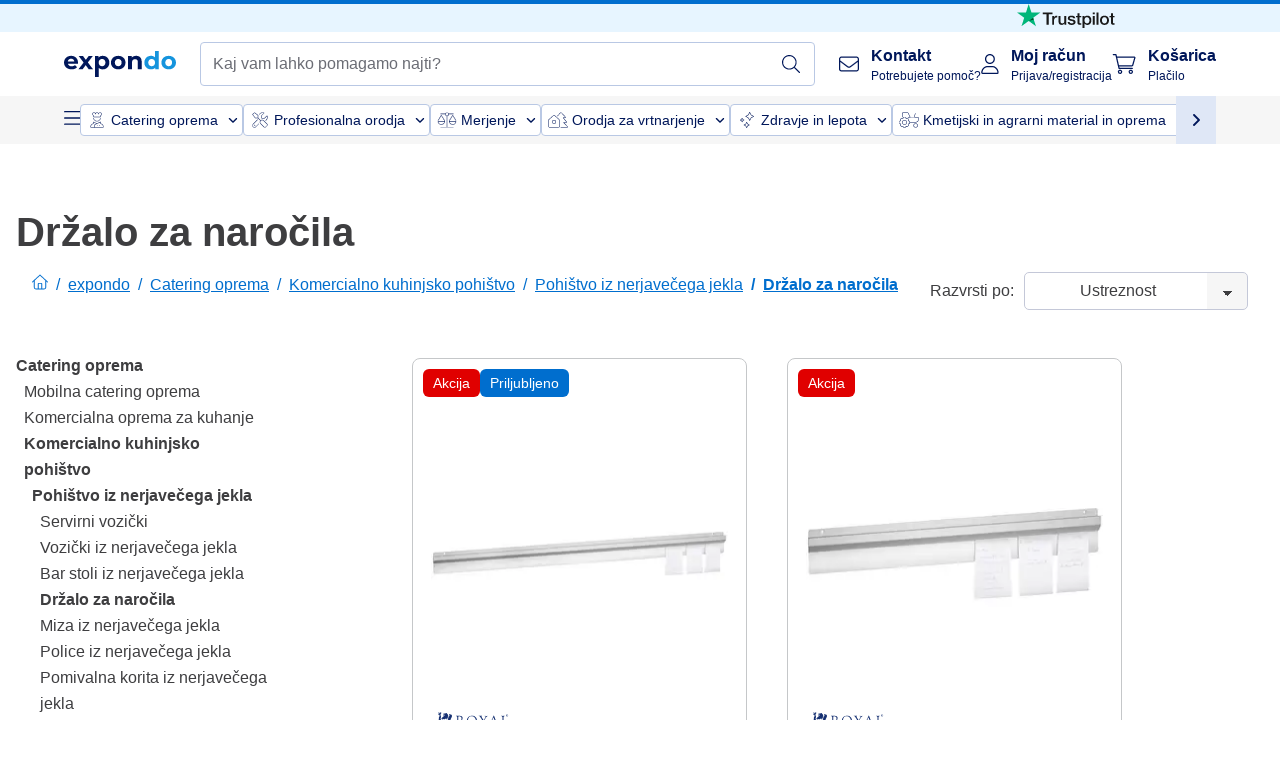

--- FILE ---
content_type: text/html; charset=utf-8
request_url: https://www.expondo.si/drzalo-za-narocila/
body_size: 82208
content:
<!doctype html>
<html data-n-head-ssr lang="sl-SI" itemscope itemtype="https://schema.org/WebPage" data-n-head="%7B%22lang%22:%7B%22ssr%22:%22sl-SI%22%7D,%22itemscope%22:%7B%22ssr%22:%22itemscope%22%7D,%22itemtype%22:%7B%22ssr%22:%22https://schema.org/WebPage%22%7D%7D">
  <head >
    <meta data-n-head="ssr" charset="utf-8"><meta data-n-head="ssr" name="viewport" content="width=device-width, initial-scale=1"><meta data-n-head="ssr" name="generator" content="Vue Storefront 2"><meta data-n-head="ssr" data-hid="robots" name="robots" content="index, follow"><meta data-n-head="ssr" data-hid="description" name="description" content="Brezplačna dostava in vračilo ✓ 30 dni časa za vračilo ✓ 3 leta garancije ✓ Obiščite Expondo zdaj in poiščite idealno "><meta data-n-head="ssr" data-hid="copyrightYear" name="copyrightYear" itemprop="copyrightYear" content="2O14"><meta data-n-head="ssr" data-hid="isFamilyFriendly" name="isFamilyFriendly" itemprop="isFamilyFriendly" content="True"><meta data-n-head="ssr" data-hid="image" name="image" itemprop="image" content="/logos/expondo-logo-dark.svg"><meta data-n-head="ssr" data-hid="name" name="name" itemprop="name" content="Grabber kartica | expondo"><meta data-n-head="ssr" data-hid="copyrightHolder" name="copyrightHolder" itemprop="copyrightHolder" content="www.expondo.si"><meta data-n-head="ssr" data-hid="app-version" name="app-version" content="production-912f8c8243042"><meta data-n-head="ssr" data-hid="og:title" property="og:title" content="Grabber kartica | expondo"><meta data-n-head="ssr" data-hid="og:description" property="og:description" content="Brezplačna dostava in vračilo ✓ 30 dni časa za vračilo ✓ 3 leta garancije ✓ Obiščite Expondo zdaj in poiščite idealno "><meta data-n-head="ssr" data-hid="og:image" property="og:image" content="/logos/expondo-logo-dark.svg"><title>Grabber kartica | expondo</title><link data-n-head="ssr" rel="icon" type="image/x-icon" href="/favicon.ico"><link data-n-head="ssr" rel="preconnect" href="https://assets.expondo.com"><link data-n-head="ssr" rel="canonical" href="https://www.expondo.si/drzalo-za-narocila/"><link data-n-head="ssr" rel="alternate" hreflang="de-DE" href="https://www.expondo.de/bonhalter/"><link data-n-head="ssr" rel="alternate" hreflang="en-GB" href="https://www.expondo.co.uk/tab-grabber-efddagfa/"><link data-n-head="ssr" rel="alternate" hreflang="it-IT" href="https://www.expondo.it/porta-comande-in-acciaio/"><link data-n-head="ssr" rel="alternate" hreflang="fi-FI" href="https://www.expondo.fi/bongilista/"><link data-n-head="ssr" rel="alternate" hreflang="fr-FR" href="https://www.expondo.fr/porte-bons/"><link data-n-head="ssr" rel="alternate" hreflang="el-GR" href="https://www.expondo.gr/berga-parangelion/"><link data-n-head="ssr" rel="alternate" hreflang="nb-NO" href="https://www.expondo.no/bonglister/"><link data-n-head="ssr" rel="alternate" hreflang="pt-PT" href="https://www.expondo.pt/agarrador-de-separadores/"><link data-n-head="ssr" rel="alternate" hreflang="fr-BE" href="https://www.expondo.be/porte-bons/"><link data-n-head="ssr" rel="alternate" hreflang="cs-CZ" href="https://www.expondo.cz/listy-na-bony/"><link data-n-head="ssr" rel="alternate" hreflang="pl-PL" href="https://www.expondo.pl/listwy-do-bonowania/"><link data-n-head="ssr" rel="alternate" hreflang="fr-CH" href="https://www.expondo.ch/fr/porte-bons/"><link data-n-head="ssr" rel="alternate" hreflang="hu-HU" href="https://www.expondo.hu/rendeles-tartok/"><link data-n-head="ssr" rel="alternate" hreflang="hr-HR" href="https://www.expondo.hr/drzac-kartica-s-narudzbama/"><link data-n-head="ssr" rel="alternate" hreflang="sv-SE" href="https://www.expondo.se/bonglister/"><link data-n-head="ssr" rel="alternate" hreflang="it-CH" href="https://www.expondo.ch/it/porta-comande-in-acciaio/"><link data-n-head="ssr" rel="alternate" hreflang="sl-SI" href="https://www.expondo.si/drzalo-za-narocila/"><link data-n-head="ssr" rel="alternate" hreflang="da-DK" href="https://www.expondo.dk/bonholdere/"><link data-n-head="ssr" rel="alternate" hreflang="nl-NL" href="https://www.expondo.nl/bonnenhouders/"><link data-n-head="ssr" rel="alternate" hreflang="de-CH" href="https://www.expondo.ch/bonhalter/"><link data-n-head="ssr" rel="alternate" hreflang="nl-BE" href="https://www.expondo.be/nl/bonnenhouders/"><link data-n-head="ssr" rel="alternate" hreflang="lt-LT" href="https://www.expondo.lt/c/uzsakymo-lapeliu-laikiklis/"><link data-n-head="ssr" rel="alternate" hreflang="en-IE" href="https://www.expondo.ie/tab-grabber-efddagfa/"><link data-n-head="ssr" rel="alternate" hreflang="sk-SK" href="https://www.expondo.sk/listy-na-bony/"><link data-n-head="ssr" rel="alternate" hreflang="ro-RO" href="https://www.expondo.ro/tab-grabber/"><link data-n-head="ssr" rel="alternate" hreflang="bg-BG" href="https://www.expondo.bg/lenta-za-belezki/"><link data-n-head="ssr" rel="alternate" hreflang="es-ES" href="https://www.expondo.es/porta-comandas/"><link data-n-head="ssr" rel="alternate" hreflang="de-AT" href="https://www.expondo.at/bonhalter/"><script data-n-head="ssr" src="/service-worker.js"></script><script data-n-head="ssr" src="/abTasty.js"></script><script data-n-head="ssr" data-hid="gtm-script">if(!window._gtm_init){window._gtm_init=1;(function(w,n,d,m,e,p){w[d]=(w[d]==1||n[d]=='yes'||n[d]==1||n[m]==1||(w[e]&&w[e][p]&&w[e][p]()))?1:0})(window,navigator,'doNotTrack','msDoNotTrack','external','msTrackingProtectionEnabled');(function(w,d,s,l,x,y){w[x]={};w._gtm_inject=function(i){if(w.doNotTrack||w[x][i])return;w[x][i]=1;w[l]=w[l]||[];w[l].push({'gtm.start':new Date().getTime(),event:'gtm.js'});var f=d.getElementsByTagName(s)[0],j=d.createElement(s);j.async=true;j.src='https://www.googletagmanager.com/gtm.js?id='+i;f.parentNode.insertBefore(j,f);};w[y]('GTM-MHGR5B7')})(window,document,'script','dataLayer','_gtm_ids','_gtm_inject')}</script><script data-n-head="ssr" data-hid="consentmanager" type="text/javascript" src="/consentManager/consent-manager-unified.js"></script><link rel="modulepreload" href="/_nuxt/runtime-d9135e4.modern.js" as="script"><link rel="modulepreload" href="/_nuxt/commons/app-bf8c764.modern.js" as="script"><link rel="preload" href="/_nuxt/css/f73c3cb.css" as="style"><link rel="modulepreload" href="/_nuxt/vendors/app-460a370.modern.js" as="script"><link rel="preload" href="/_nuxt/css/3aebb5e.css" as="style"><link rel="modulepreload" href="/_nuxt/app-f32f0af.modern.js" as="script"><link rel="preload" href="/_nuxt/css/c3476c8.css" as="style"><link rel="modulepreload" href="/_nuxt/NavigationWrapper-753e2c3.modern.js" as="script"><link rel="preload" href="/_nuxt/css/e02762d.css" as="style"><link rel="modulepreload" href="/_nuxt/ExtraGuaranteeSidebar-bc2ad54.modern.js" as="script"><link rel="preload" href="/_nuxt/css/4645753.css" as="style"><link rel="modulepreload" href="/_nuxt/pages/_slug-e3a28d7.modern.js" as="script"><link rel="modulepreload" href="/_nuxt/1-484f3f8.modern.js" as="script"><link rel="preload" href="/_nuxt/css/106973c.css" as="style"><link rel="modulepreload" href="/_nuxt/60-d32e5c2.modern.js" as="script"><link rel="preload" href="/_nuxt/css/de84f07.css" as="style"><link rel="modulepreload" href="/_nuxt/242-967f723.modern.js" as="script"><link rel="preload" href="/_nuxt/css/d143458.css" as="style"><link rel="modulepreload" href="/_nuxt/50-0492269.modern.js" as="script"><link rel="modulepreload" href="/_nuxt/CategoryBreadcrumbs-9194800.modern.js" as="script"><link rel="modulepreload" href="/_nuxt/SideCategory-9f7c171.modern.js" as="script"><link rel="modulepreload" href="/_nuxt/ProductAverageReview-62cab28.modern.js" as="script"><link rel="preload" href="/_nuxt/css/db7e071.css" as="style"><link rel="modulepreload" href="/_nuxt/ComplementaryProductsSidebar-637e74c.modern.js" as="script"><link rel="preload" href="/_nuxt/css/8129c75.css" as="style"><link rel="modulepreload" href="/_nuxt/CartSidebar-05494c6.modern.js" as="script"><link rel="preload" href="/_nuxt/css/c14dbc2.css" as="style"><link rel="modulepreload" href="/_nuxt/NotificationToastWrapper-1765a71.modern.js" as="script"><link rel="stylesheet" href="/_nuxt/css/f73c3cb.css"><link rel="stylesheet" href="/_nuxt/css/3aebb5e.css"><link rel="stylesheet" href="/_nuxt/css/c3476c8.css"><link rel="stylesheet" href="/_nuxt/css/e02762d.css"><link rel="stylesheet" href="/_nuxt/css/4645753.css"><link rel="stylesheet" href="/_nuxt/css/106973c.css"><link rel="stylesheet" href="/_nuxt/css/de84f07.css"><link rel="stylesheet" href="/_nuxt/css/d143458.css"><link rel="stylesheet" href="/_nuxt/css/db7e071.css"><link rel="stylesheet" href="/_nuxt/css/8129c75.css"><link rel="stylesheet" href="/_nuxt/css/c14dbc2.css"><style data-vue-ssr-id="data-v-28d24b2c_0 data-v-39eb697a_0">.loader{width:fit-content;cursor:wait;--gradient-color:rgba(255, 255, 255, 0.5)}@keyframes fade{0%{opacity:1}50%{opacity:.4}100%{opacity:1}}@keyframes pulse{0%{transform:scale(1)}50%{transform:scale(.85)}100%{transform:scale(1)}}@keyframes pulse-x{0%{transform:scaleX(1)}50%{transform:scaleX(.75)}100%{transform:scaleX(1)}}@keyframes pulse-y{0%{transform:scaleY(1)}50%{transform:scaleY(.75)}100%{transform:scaleY(1)}}@keyframes wave{0%{transform:translateX(-100%)}100%{transform:translateX(100%)}}.animation--fade{animation:fade 1.5s linear .5s infinite}.animation--wave::before{background:linear-gradient(90deg,transparent,rgba(255,255,255,.5),transparent);background:linear-gradient(90deg,transparent,var(--gradient-color),transparent);animation:wave 1.5s linear .5s infinite}.animation--pulse-x{animation:pulse-x 1.5s linear .5s infinite}.animation--pulse-y{animation:pulse-y 1.5s linear .5s infinite}.animation--pulse{animation:pulse 1.5s linear .5s infinite}
.loader[data-v-39eb697a]{overflow:hidden;position:relative}.loader[data-v-39eb697a]::before{content:"";display:block;position:absolute;left:0;right:0;bottom:0;top:0}.shape--text[data-v-39eb697a]{height:20px}.shape--round[data-v-39eb697a]{border-radius:8px}
</style>
  </head>
  <body class="" data-n-head="%7B%22class%22:%7B%22ssr%22:%22%22%7D%7D">
    <noscript data-n-head="ssr" data-hid="gtm-noscript" data-pbody="true"><iframe src="https://www.googletagmanager.com/ns.html?id=GTM-MHGR5B7&" height="0" width="0" style="display:none;visibility:hidden" title="gtm"></iframe></noscript><div data-server-rendered="true" id="__nuxt"><!----><div id="__layout"><div><div><div><!----> <div class="bg-EXPONDO-secondary-light w-full px-5 lg:px-16 h-8" data-v-7e0e70da><div class="w-full flex flex-col items-center lg:flex-row lg:gap-10" data-v-7e0e70da><!----> <div class="w-full flex items-center lg:ml-auto py-1 lg:ml-auto lg:w-[33rem] h-8" data-v-7e0e70da><div class="h-full w-full flex justify-center lg:justify-end items-center shrink-0"><a href="https://trustpilot.com/review/expondo.com" target="_blank" rel="nofollow" class="h-full"><img src="/logos/trustpilot-logo-black.svg" alt="Trustpilot" width="0" height="0" loading="lazy" class="img-view h-full w-full h-full overflow-hidden object-contain"></a></div></div></div></div> <header class="header bg-EXPONDO-white flex flex-col lg:z-50" data-v-04a7058c><div class="px-5 lg:px-16 py-2 lg:py-2.5 text-EXPONDO-primary flex w-full justify-between items-center flex-wrap lg:flex-nowrap gap-x-1 gap-y-2" data-v-04a7058c><div class="left-block flex gap-4 order-0 min-w-fit items-center" data-v-04a7058c><button data-testid="mainMenuButton" aria-label="Odpri glavni meni" class="w-4 lg:hidden" data-v-04a7058c><span class="text-sm iconify svg--burger-menu text-EXPONDO-primary"></span></button> <a href="/" data-testid="app-header-url_logo" class="flex flex-shrink-0 nuxt-link-active" data-v-57d7ede6 data-v-04a7058c><img src="/logos/expondo-logo-dark-simple.svg" alt="Expondo Logo" aria-label="Domača stran podjetja expondo" class="w-20 lg:w-28 h-auto mt-1 lg:mt-0" data-v-04a7058c></a></div> <div class="lg:flex middle-block header__content lg:px-6 lg:items-center justify-center order-6 lg:order-3 w-full flex xs:hidden" data-v-04a7058c><div data-testid="searchBar" class="search-bar flex-1 header__search-bar" data-v-04a7058c><div class="flex items-start"><div class="w-full ais-InstantSearch"><!----> <!----></div></div></div></div> <div class="right-block flex justify-end order-5 lg:gap-2" data-v-04a7058c><!----> <button aria-label="Odpri iskalno vrstico" class="ex-button--pure w-10 max-xs:hidden lg:hidden ex-button" data-v-04a7058c><span class="iconify svg--search text-lg relative text-EXPONDO-primary flex items-center" data-v-04a7058c></span></button> <div class="group relative flex flex-nowrap items-center justify-center" data-v-04a7058c><button type="button" data-testid="contact-button" aria-label="Kontakt" class="button-base rounded text-center normal-case flex flex-nowrap items-center justify-center w-10 lg:w-auto ex-button raw font-semibold" data-v-a751ccce> <span class="iconify svg--contact text-base text-EXPONDO-primary lg:mr-3"></span> <div class="text-left hidden whitespace-nowrap text-EXPONDO-primary lg:block"><p class="font-bold">
        Kontakt
      </p> <p class="text-xs font-normal">
        Potrebujete pomoč?
      </p></div> </button> <div class="max-lg:hidden invisible opacity-0 min-w-[200px] lg:group-hover:visible lg:group-hover:opacity-100 transition-all [transition-behavior:allow-discrete] duration-[400ms] absolute top-full left-0 z-40"><div class="fixed top-0 left-0 bg-EXPONDO-black/25 w-full h-full pointer-events-none"></div> <div class="relative bg-EXPONDO-white text-EXPONDO-black font-normal text-left mt-3 shadow-2xl text-sm border"><button data-testid="preselected-reason-0" class="block w-full text-left px-4 py-2 border-b cursor-pointer hover:bg-EXPONDO-grey-5">
        Informacije o izdelku
      </button><button data-testid="preselected-reason-1" class="block w-full text-left px-4 py-2 border-b cursor-pointer hover:bg-EXPONDO-grey-5">
        Plačilo/povračilo
      </button><button data-testid="preselected-reason-2" class="block w-full text-left px-4 py-2 border-b cursor-pointer hover:bg-EXPONDO-grey-5">
        Naročila
      </button><button data-testid="preselected-reason-3" class="block w-full text-left px-4 py-2 border-b cursor-pointer hover:bg-EXPONDO-grey-5">
        Pošiljanje in dostava
      </button><button data-testid="preselected-reason-4" class="block w-full text-left px-4 py-2 border-b cursor-pointer hover:bg-EXPONDO-grey-5">
        Račun
      </button><button data-testid="preselected-reason-5" class="block w-full text-left px-4 py-2 border-b cursor-pointer hover:bg-EXPONDO-grey-5">
        Pritožba
      </button><button data-testid="preselected-reason-6" class="block w-full text-left px-4 py-2 border-b cursor-pointer hover:bg-EXPONDO-grey-5">
        Vračila, zamenjave in popravila
      </button><button data-testid="preselected-reason-7" class="block w-full text-left px-4 py-2 border-b cursor-pointer hover:bg-EXPONDO-grey-5">
        Račun
      </button><button data-testid="preselected-reason-8" class="block w-full text-left px-4 py-2 border-b cursor-pointer hover:bg-EXPONDO-grey-5">
        Težava s spletno trgovino
      </button> <!----></div></div></div> <div class="relative flex items-center" data-v-04a7058c><button aria-label="Moj račun" class="ex-button--pure w-10 lg:w-auto ex-button" data-v-04a7058c><span data-testid="login-account" class="iconify svg--account text-EXPONDO-primary text-xl lg:mr-3" data-v-04a7058c></span> <div class="text-left hidden text-EXPONDO-primary whitespace-nowrap lg:block" data-v-04a7058c><p class="font-bold" data-v-04a7058c>
              Moj račun
            </p> <p class="text-xs" data-v-04a7058c>
              Prijava/registracija
            </p></div></button> <!----></div> <div class="relative flex" data-v-04a7058c><button aria-disabled="true" type="button" aria-label="Košarica" class="button-base rounded text-center normal-case w-10 lg:w-auto ex-button is-disabled--button raw font-semibold" data-v-a751ccce data-v-6d7a88ff data-v-04a7058c> <span class="text-xl relative text-EXPONDO-primary lg:mr-3 flex items-center" data-v-6d7a88ff><span class="iconify svg--shopping-cart" data-v-6d7a88ff></span> <!----></span> <div class="text-left hidden text-EXPONDO-primary lg:block" data-v-6d7a88ff><p class="font-bold" data-v-6d7a88ff>
      Košarica
    </p> <p class="text-xs font-normal" data-v-6d7a88ff>
      Plačilo
    </p></div> </button> <!----></div></div></div> <div component-caching="" class="lg:px-16 bg-EXPONDO-grey-5 py-2 lg:py-0" data-v-04a7058c><div class="flex flex-col gap-2 lg:hidden"><div class="flex overflow-scroll select-none [scrollbar-width:none] [&::-webkit-scrollbar]:hidden"><div class="px-5 flex flex-col gap-1"><div class="flex gap-2"><div data-testid="mainCategoryCarouselItem" class="flex items-center gap-2 p-0.5 text-base cursor-pointer text-EXPONDO-primary bg-EXPONDO-white rounded border border-EXPONDO-primary-20 min-w-max"><div class="inline-block w-7 h-7"><img src="/icons/categories/gastronomy.svg" alt="" width="0" height="0" loading="lazy" class="img-view pointer-events-none w-full h-full overflow-hidden object-contain"></div> <span class="text-sm h-7 flex items-center text-EXPONDO-primary font-normal">
    Catering oprema
  </span> <span class="ml-2 iconify svg--chevron-right text-sm transform rotate-90 text-EXPONDO-primary"></span></div><div data-testid="mainCategoryCarouselItem" class="flex items-center gap-2 p-0.5 text-base cursor-pointer text-EXPONDO-primary bg-EXPONDO-white rounded border border-EXPONDO-primary-20 min-w-max"><div class="inline-block w-7 h-7"><img src="/icons/categories/professional-tools.svg" alt="" width="0" height="0" loading="lazy" class="img-view pointer-events-none w-full h-full overflow-hidden object-contain"></div> <span class="text-sm h-7 flex items-center text-EXPONDO-primary font-normal">
    Profesionalna orodja
  </span> <span class="ml-2 iconify svg--chevron-right text-sm transform rotate-90 text-EXPONDO-primary"></span></div><div data-testid="mainCategoryCarouselItem" class="flex items-center gap-2 p-0.5 text-base cursor-pointer text-EXPONDO-primary bg-EXPONDO-white rounded border border-EXPONDO-primary-20 min-w-max"><div class="inline-block w-7 h-7"><img src="/icons/categories/measurement.svg" alt="" width="0" height="0" loading="lazy" class="img-view pointer-events-none w-full h-full overflow-hidden object-contain"></div> <span class="text-sm h-7 flex items-center text-EXPONDO-primary font-normal">
    Merjenje
  </span> <span class="ml-2 iconify svg--chevron-right text-sm transform rotate-90 text-EXPONDO-primary"></span></div><div data-testid="mainCategoryCarouselItem" class="flex items-center gap-2 p-0.5 text-base cursor-pointer text-EXPONDO-primary bg-EXPONDO-white rounded border border-EXPONDO-primary-20 min-w-max"><div class="inline-block w-7 h-7"><img src="/icons/categories/home-and-garden.svg" alt="" width="0" height="0" loading="lazy" class="img-view pointer-events-none w-full h-full overflow-hidden object-contain"></div> <span class="text-sm h-7 flex items-center text-EXPONDO-primary font-normal">
    Orodja za vrtnarjenje
  </span> <span class="ml-2 iconify svg--chevron-right text-sm transform rotate-90 text-EXPONDO-primary"></span></div><div data-testid="mainCategoryCarouselItem" class="flex items-center gap-2 p-0.5 text-base cursor-pointer text-EXPONDO-primary bg-EXPONDO-white rounded border border-EXPONDO-primary-20 min-w-max"><div class="inline-block w-7 h-7"><img src="/icons/categories/beauty.svg" alt="" width="0" height="0" loading="lazy" class="img-view pointer-events-none w-full h-full overflow-hidden object-contain"></div> <span class="text-sm h-7 flex items-center text-EXPONDO-primary font-normal">
    Zdravje in lepota
  </span> <span class="ml-2 iconify svg--chevron-right text-sm transform rotate-90 text-EXPONDO-primary"></span></div><div data-testid="mainCategoryCarouselItem" class="flex items-center gap-2 p-0.5 text-base cursor-pointer text-EXPONDO-primary bg-EXPONDO-white rounded border border-EXPONDO-primary-20 min-w-max"><div class="inline-block w-7 h-7"><img src="/icons/categories/agriculture.svg" alt="" width="0" height="0" loading="lazy" class="img-view pointer-events-none w-full h-full overflow-hidden object-contain"></div> <span class="text-sm h-7 flex items-center text-EXPONDO-primary font-normal">
    Kmetijski in agrarni material in oprema
  </span> <span class="ml-2 iconify svg--chevron-right text-sm transform rotate-90 text-EXPONDO-primary"></span></div></div> <div class="flex gap-2"><div data-testid="mainCategoryCarouselItem" class="flex items-center gap-2 p-0.5 text-base cursor-pointer text-EXPONDO-primary bg-EXPONDO-white rounded border border-EXPONDO-primary-20 min-w-max"><div class="inline-block w-7 h-7"><img src="/icons/categories/cleaning.svg" alt="" width="0" height="0" loading="lazy" class="img-view pointer-events-none w-full h-full overflow-hidden object-contain"></div> <span class="text-sm h-7 flex items-center text-EXPONDO-primary font-normal">
    Oprema in pripomočki za industrijsko čiščenje
  </span> <span class="ml-2 iconify svg--chevron-right text-sm transform rotate-90 text-EXPONDO-primary"></span></div><div data-testid="mainCategoryCarouselItem" class="flex items-center gap-2 p-0.5 text-base cursor-pointer text-EXPONDO-primary bg-EXPONDO-white rounded border border-EXPONDO-primary-20 min-w-max"><div class="inline-block w-7 h-7"><img src="/icons/categories/office.svg" alt="" width="0" height="0" loading="lazy" class="img-view pointer-events-none w-full h-full overflow-hidden object-contain"></div> <span class="text-sm h-7 flex items-center text-EXPONDO-primary font-normal">
    Pisarniški material
  </span> <span class="ml-2 iconify svg--chevron-right text-sm transform rotate-90 text-EXPONDO-primary"></span></div><div data-testid="mainCategoryCarouselItem" class="flex items-center gap-2 p-0.5 text-base cursor-pointer text-EXPONDO-primary bg-EXPONDO-white rounded border border-EXPONDO-primary-20 min-w-max"><div class="inline-block w-7 h-7"><img src="/icons/categories/wellness.svg" alt="" width="0" height="0" loading="lazy" class="img-view pointer-events-none w-full h-full overflow-hidden object-contain"></div> <span class="text-sm h-7 flex items-center text-EXPONDO-primary font-normal">
    Medicinski pripomočki
  </span> <span class="ml-2 iconify svg--chevron-right text-sm transform rotate-90 text-EXPONDO-primary"></span></div><div data-testid="mainCategoryCarouselItem" class="flex items-center gap-2 p-0.5 text-base cursor-pointer text-EXPONDO-primary bg-EXPONDO-white rounded border border-EXPONDO-primary-20 min-w-max"><div class="inline-block w-7 h-7"><img src="/icons/categories/hospitality.svg" alt="" width="0" height="0" loading="lazy" class="img-view pointer-events-none w-full h-full overflow-hidden object-contain"></div> <span class="text-sm h-7 flex items-center text-EXPONDO-primary font-normal">
    Hotelska oprema
  </span> <span class="ml-2 iconify svg--chevron-right text-sm transform rotate-90 text-EXPONDO-primary"></span></div><div data-testid="mainCategoryCarouselItem" class="flex items-center gap-2 p-0.5 text-base cursor-pointer text-EXPONDO-primary bg-EXPONDO-white rounded border border-EXPONDO-primary-20 min-w-max"><div class="inline-block w-7 h-7"><img src="/icons/categories/recreation.svg" alt="" width="0" height="0" loading="lazy" class="img-view pointer-events-none w-full h-full overflow-hidden object-contain"></div> <span class="text-sm h-7 flex items-center text-EXPONDO-primary font-normal">
    Šport in zdravje
  </span> <span class="ml-2 iconify svg--chevron-right text-sm transform rotate-90 text-EXPONDO-primary"></span></div><div data-testid="mainCategoryCarouselItem" class="flex items-center gap-2 p-0.5 text-base cursor-pointer text-EXPONDO-primary bg-EXPONDO-white rounded border border-EXPONDO-primary-20 min-w-max pl-1"><!----> <span class="text-sm h-7 flex items-center text-EXPONDO-primary font-bold">
    Izdelki iz napako
  </span> <span class="ml-2 iconify svg--chevron-right text-sm transform rotate-90 text-EXPONDO-primary"></span></div> <div data-testid="mainCategoryCarouselItem" class="flex items-center gap-2 p-0.5 text-base cursor-pointer text-EXPONDO-primary bg-EXPONDO-white rounded border border-EXPONDO-primary-20 min-w-max pl-1"><!----> <span class="text-sm h-7 flex items-center text-EXPONDO-red font-bold">
    Akcija
  </span> <span class="ml-2 iconify svg--chevron-right text-sm transform rotate-90 text-EXPONDO-primary"></span></div></div></div></div> <div class="flex justify-center"><div class="bg-EXPONDO-white rounded-full border border-EXPONDO-primary-20 h-2 w-1/3"><div class="relative bg-EXPONDO-primary-20 rounded-full border border-EXPONDO-primary-40 w-1/3 h-full" style="width:0%;left:0%;"></div></div></div></div> <div data-testid="desktopNavBar" class="flex items-center gap-6 max-lg:hidden"><button data-testid="mainMenuButton" aria-label="Odpri glavni meni" class="w-4"><span class="text-sm iconify svg--burger-menu text-EXPONDO-primary"></span></button> <div class="simple-carousel relative w-full overflow-auto"><div class="simple-carousel__container overflow-hidden" style="height:48px;"><div class="simple-carousel__inner relative h-full flex items-stretch transition-left duration-500 ease-in-out" style="left:-0px;gap:8px;"><!----> <div data-custom-id="0" class="simple-carousel-item flex py-2 flex-none" style="width:auto;"><div data-testid="mainCategoryCarouselItem" class="flex items-center gap-2 p-0.5 text-base cursor-pointer text-EXPONDO-primary bg-EXPONDO-white rounded border border-EXPONDO-primary-20 min-w-max"><div class="inline-block w-7 h-7"><img src="/icons/categories/gastronomy.svg" alt="" width="0" height="0" loading="lazy" class="img-view pointer-events-none w-full h-full overflow-hidden object-contain"></div> <span class="text-sm h-7 flex items-center text-EXPONDO-primary font-normal">
    Catering oprema
  </span> <span class="ml-2 iconify svg--chevron-right text-sm transform rotate-90 text-EXPONDO-primary"></span></div></div><div data-custom-id="1" class="simple-carousel-item flex py-2 flex-none" style="width:auto;"><div data-testid="mainCategoryCarouselItem" class="flex items-center gap-2 p-0.5 text-base cursor-pointer text-EXPONDO-primary bg-EXPONDO-white rounded border border-EXPONDO-primary-20 min-w-max"><div class="inline-block w-7 h-7"><img src="/icons/categories/professional-tools.svg" alt="" width="0" height="0" loading="lazy" class="img-view pointer-events-none w-full h-full overflow-hidden object-contain"></div> <span class="text-sm h-7 flex items-center text-EXPONDO-primary font-normal">
    Profesionalna orodja
  </span> <span class="ml-2 iconify svg--chevron-right text-sm transform rotate-90 text-EXPONDO-primary"></span></div></div><div data-custom-id="2" class="simple-carousel-item flex py-2 flex-none" style="width:auto;"><div data-testid="mainCategoryCarouselItem" class="flex items-center gap-2 p-0.5 text-base cursor-pointer text-EXPONDO-primary bg-EXPONDO-white rounded border border-EXPONDO-primary-20 min-w-max"><div class="inline-block w-7 h-7"><img src="/icons/categories/measurement.svg" alt="" width="0" height="0" loading="lazy" class="img-view pointer-events-none w-full h-full overflow-hidden object-contain"></div> <span class="text-sm h-7 flex items-center text-EXPONDO-primary font-normal">
    Merjenje
  </span> <span class="ml-2 iconify svg--chevron-right text-sm transform rotate-90 text-EXPONDO-primary"></span></div></div><div data-custom-id="3" class="simple-carousel-item flex py-2 flex-none" style="width:auto;"><div data-testid="mainCategoryCarouselItem" class="flex items-center gap-2 p-0.5 text-base cursor-pointer text-EXPONDO-primary bg-EXPONDO-white rounded border border-EXPONDO-primary-20 min-w-max"><div class="inline-block w-7 h-7"><img src="/icons/categories/home-and-garden.svg" alt="" width="0" height="0" loading="lazy" class="img-view pointer-events-none w-full h-full overflow-hidden object-contain"></div> <span class="text-sm h-7 flex items-center text-EXPONDO-primary font-normal">
    Orodja za vrtnarjenje
  </span> <span class="ml-2 iconify svg--chevron-right text-sm transform rotate-90 text-EXPONDO-primary"></span></div></div><div data-custom-id="4" class="simple-carousel-item flex py-2 flex-none" style="width:auto;"><div data-testid="mainCategoryCarouselItem" class="flex items-center gap-2 p-0.5 text-base cursor-pointer text-EXPONDO-primary bg-EXPONDO-white rounded border border-EXPONDO-primary-20 min-w-max"><div class="inline-block w-7 h-7"><img src="/icons/categories/beauty.svg" alt="" width="0" height="0" loading="lazy" class="img-view pointer-events-none w-full h-full overflow-hidden object-contain"></div> <span class="text-sm h-7 flex items-center text-EXPONDO-primary font-normal">
    Zdravje in lepota
  </span> <span class="ml-2 iconify svg--chevron-right text-sm transform rotate-90 text-EXPONDO-primary"></span></div></div><div data-custom-id="5" class="simple-carousel-item flex py-2 flex-none" style="width:auto;"><div data-testid="mainCategoryCarouselItem" class="flex items-center gap-2 p-0.5 text-base cursor-pointer text-EXPONDO-primary bg-EXPONDO-white rounded border border-EXPONDO-primary-20 min-w-max"><div class="inline-block w-7 h-7"><img src="/icons/categories/agriculture.svg" alt="" width="0" height="0" loading="lazy" class="img-view pointer-events-none w-full h-full overflow-hidden object-contain"></div> <span class="text-sm h-7 flex items-center text-EXPONDO-primary font-normal">
    Kmetijski in agrarni material in oprema
  </span> <span class="ml-2 iconify svg--chevron-right text-sm transform rotate-90 text-EXPONDO-primary"></span></div></div><div data-custom-id="6" class="simple-carousel-item flex py-2 flex-none" style="width:auto;"><div data-testid="mainCategoryCarouselItem" class="flex items-center gap-2 p-0.5 text-base cursor-pointer text-EXPONDO-primary bg-EXPONDO-white rounded border border-EXPONDO-primary-20 min-w-max"><div class="inline-block w-7 h-7"><img src="/icons/categories/cleaning.svg" alt="" width="0" height="0" loading="lazy" class="img-view pointer-events-none w-full h-full overflow-hidden object-contain"></div> <span class="text-sm h-7 flex items-center text-EXPONDO-primary font-normal">
    Oprema in pripomočki za industrijsko čiščenje
  </span> <span class="ml-2 iconify svg--chevron-right text-sm transform rotate-90 text-EXPONDO-primary"></span></div></div><div data-custom-id="7" class="simple-carousel-item flex py-2 flex-none" style="width:auto;"><div data-testid="mainCategoryCarouselItem" class="flex items-center gap-2 p-0.5 text-base cursor-pointer text-EXPONDO-primary bg-EXPONDO-white rounded border border-EXPONDO-primary-20 min-w-max"><div class="inline-block w-7 h-7"><img src="/icons/categories/office.svg" alt="" width="0" height="0" loading="lazy" class="img-view pointer-events-none w-full h-full overflow-hidden object-contain"></div> <span class="text-sm h-7 flex items-center text-EXPONDO-primary font-normal">
    Pisarniški material
  </span> <span class="ml-2 iconify svg--chevron-right text-sm transform rotate-90 text-EXPONDO-primary"></span></div></div><div data-custom-id="8" class="simple-carousel-item flex py-2 flex-none" style="width:auto;"><div data-testid="mainCategoryCarouselItem" class="flex items-center gap-2 p-0.5 text-base cursor-pointer text-EXPONDO-primary bg-EXPONDO-white rounded border border-EXPONDO-primary-20 min-w-max"><div class="inline-block w-7 h-7"><img src="/icons/categories/wellness.svg" alt="" width="0" height="0" loading="lazy" class="img-view pointer-events-none w-full h-full overflow-hidden object-contain"></div> <span class="text-sm h-7 flex items-center text-EXPONDO-primary font-normal">
    Medicinski pripomočki
  </span> <span class="ml-2 iconify svg--chevron-right text-sm transform rotate-90 text-EXPONDO-primary"></span></div></div><div data-custom-id="9" class="simple-carousel-item flex py-2 flex-none" style="width:auto;"><div data-testid="mainCategoryCarouselItem" class="flex items-center gap-2 p-0.5 text-base cursor-pointer text-EXPONDO-primary bg-EXPONDO-white rounded border border-EXPONDO-primary-20 min-w-max"><div class="inline-block w-7 h-7"><img src="/icons/categories/hospitality.svg" alt="" width="0" height="0" loading="lazy" class="img-view pointer-events-none w-full h-full overflow-hidden object-contain"></div> <span class="text-sm h-7 flex items-center text-EXPONDO-primary font-normal">
    Hotelska oprema
  </span> <span class="ml-2 iconify svg--chevron-right text-sm transform rotate-90 text-EXPONDO-primary"></span></div></div><div data-custom-id="10" class="simple-carousel-item flex py-2 flex-none" style="width:auto;"><div data-testid="mainCategoryCarouselItem" class="flex items-center gap-2 p-0.5 text-base cursor-pointer text-EXPONDO-primary bg-EXPONDO-white rounded border border-EXPONDO-primary-20 min-w-max"><div class="inline-block w-7 h-7"><img src="/icons/categories/recreation.svg" alt="" width="0" height="0" loading="lazy" class="img-view pointer-events-none w-full h-full overflow-hidden object-contain"></div> <span class="text-sm h-7 flex items-center text-EXPONDO-primary font-normal">
    Šport in zdravje
  </span> <span class="ml-2 iconify svg--chevron-right text-sm transform rotate-90 text-EXPONDO-primary"></span></div></div><div data-custom-id="11" class="simple-carousel-item flex py-2 flex-none" style="width:auto;"><div data-testid="mainCategoryCarouselItem" class="flex items-center gap-2 p-0.5 text-base cursor-pointer text-EXPONDO-primary bg-EXPONDO-white rounded border border-EXPONDO-primary-20 min-w-max pl-1"><!----> <span class="text-sm h-7 flex items-center text-EXPONDO-primary font-bold">
    Izdelki iz napako
  </span> <span class="ml-2 iconify svg--chevron-right text-sm transform rotate-90 text-EXPONDO-primary"></span></div></div> <div data-custom-id="13" class="simple-carousel-item flex py-2 flex-none" style="width:auto;"><div data-testid="mainCategoryCarouselItem" class="flex items-center gap-2 p-0.5 text-base cursor-pointer text-EXPONDO-primary bg-EXPONDO-white rounded border border-EXPONDO-primary-20 min-w-max pl-1"><!----> <span class="text-sm h-7 flex items-center text-EXPONDO-red font-bold">
    Akcija
  </span> <span class="ml-2 iconify svg--chevron-right text-sm transform rotate-90 text-EXPONDO-primary"></span></div></div></div></div> <div class="simple-carousel-controls" style="display:;"><!----> <div data-testid="mainNavCarouselNextButton" class="right-0 absolute bg-EXPONDO-primary-10 h-full w-10 z-1 top-0
      flex items-center justify-center cursor-pointer"><span class="iconify svg--chevron-right text-EXPONDO-primary text-xl"></span></div></div> <!----></div></div></div> <!----></header> <div><div><div class="content-block-wrapper flex flex-wrap" data-v-fe3c2e68><!----> <div class="relative transition-colors duration-500 content-block bg-EXPONDO-red" data-v-9c5ac9b8 data-v-fe3c2e68><div class="simple-carousel relative" data-v-9c5ac9b8><div class="simple-carousel__container overflow-hidden" style="height:auto;"><div class="simple-carousel__inner relative h-full flex items-stretch transition-left duration-500 ease-in-out" style="left:-0%;gap:0px;"><!----> <div data-custom-id="0" class="simple-carousel-item flex flex-none" style="width:calc(100% - 0px);"><div banner-background="bg-EXPONDO-red" class="w-full container-EXPONDO text-EXPONDO-white" data-v-9c5ac9b8><div class="py-1.5 text-center flex items-center h-full"><!----> <div class="mx-4 flex-1"><span class="block" data-v-3abd9ec0> <a href="/drzalo-za-narocila/" aria-current="page" target="_self" class="link nuxt-link-exact-active nuxt-link-active cursor-default block h-full w-full link--no-style" data-v-57d7ede6 data-v-3abd9ec0><div class="flex items-center gap-4 lg:justify-center lg:text-center justify-center text-center"><div class="gap-2 flex flex-row items-center"><!----> <div class="flex flex-col lg:flex-row"><p class="text-xs font-bold">
                Nakupujte offline:
              </p> <p class="text-xs lg:ml-1">
                Trenutno ne sprejemamo novih naročil v Sloveniji in še nimamo datuma ponovnega odprtja – vendar smo tu, da vam pomagamo z obstoječimi naročili!
              </p></div></div> <!----></div></a></span></div> <!----></div></div></div> <!----></div></div> <div class="simple-carousel-controls" style="display:none;"><!----> <!----></div> <!----></div></div></div></div></div> <div data-testid="navigationContainer" class="absolute top-0 w-full h-full lg:top-auto overflow-auto bg-EXPONDO-white" style="display:none;"><div class="max-lg:hidden w-full h-screen top-0 left-0 absolute bg-EXPONDO-black opacity-50 z-20"></div> <div class="nav-container w-full h-full lg:h-auto bg-EXPONDO-white z-40 flex relative p-3 lg:overflow-auto lg:max-w-[calc(100%-8rem)] lg:max-h-[calc(100vh-10rem)] lg:mx-auto"><div has-schema="true" class="w-full h-full lg:w-[30%] lg:border-r border-EXPONDO-grey-3 lg:p-3 bg-EXPONDO-white"><div class="flex items-center justify-between mb-5"><span class="text-xl font-bold">
      Meni
    </span> <!----></div> <div class="mb-4 text-base font-bold text-EXPONDO-black">
    Naši izdelki
  </div> <ul class="list-none"><li class="flex items-center py-0.5 gap-3 lg:hidden hover:bg-EXPONDO-grey-5"><span class="w-7 text-EXPONDO-primary text-3xl iconify svg--grid"></span> <span class="flex-1 text-base text-EXPONDO-grey" data-v-3abd9ec0> <a href="/search" target="_self" class="link link--no-style" data-v-57d7ede6 data-v-3abd9ec0>Vsi izdelki</a></span></li> <li class="max-lg:hidden mb-1 py-1 hover:bg-EXPONDO-grey-5 cursor-pointer flex items-center gap-3"><span class="w-7 text-EXPONDO-primary text-3xl iconify svg--grid"></span> <span class="flex-1 font-normal text-EXPONDO-grey cursor-pointer">
      Vsi izdelki
    </span></li> <li class="flex mb-1 py-0.5 items-center text-base cursor-pointer hover:bg-EXPONDO-grey-5 rounded-sm"><div class="flex items-center justify-between w-full"><div class="flex items-center gap-3"><div class="inline-block w-7 text-EXPONDO-primary"><img src="/icons/categories/gastronomy.svg" alt="" width="0" height="0" loading="lazy" class="img-view inline w-full h-full overflow-hidden object-contain"></div> <span class="flex-1 font-normal text-EXPONDO-grey">
          Catering oprema
        </span></div> <span class="iconify svg--chevron-right text-lg transform text-EXPONDO-grey"></span></div></li><li class="flex mb-1 py-0.5 items-center text-base cursor-pointer hover:bg-EXPONDO-grey-5 rounded-sm"><div class="flex items-center justify-between w-full"><div class="flex items-center gap-3"><div class="inline-block w-7 text-EXPONDO-primary"><img src="/icons/categories/professional-tools.svg" alt="" width="0" height="0" loading="lazy" class="img-view inline w-full h-full overflow-hidden object-contain"></div> <span class="flex-1 font-normal text-EXPONDO-grey">
          Profesionalna orodja
        </span></div> <span class="iconify svg--chevron-right text-lg transform text-EXPONDO-grey"></span></div></li><li class="flex mb-1 py-0.5 items-center text-base cursor-pointer hover:bg-EXPONDO-grey-5 rounded-sm"><div class="flex items-center justify-between w-full"><div class="flex items-center gap-3"><div class="inline-block w-7 text-EXPONDO-primary"><img src="/icons/categories/measurement.svg" alt="" width="0" height="0" loading="lazy" class="img-view inline w-full h-full overflow-hidden object-contain"></div> <span class="flex-1 font-normal text-EXPONDO-grey">
          Merjenje
        </span></div> <span class="iconify svg--chevron-right text-lg transform text-EXPONDO-grey"></span></div></li><li class="flex mb-1 py-0.5 items-center text-base cursor-pointer hover:bg-EXPONDO-grey-5 rounded-sm"><div class="flex items-center justify-between w-full"><div class="flex items-center gap-3"><div class="inline-block w-7 text-EXPONDO-primary"><img src="/icons/categories/home-and-garden.svg" alt="" width="0" height="0" loading="lazy" class="img-view inline w-full h-full overflow-hidden object-contain"></div> <span class="flex-1 font-normal text-EXPONDO-grey">
          Orodja za vrtnarjenje
        </span></div> <span class="iconify svg--chevron-right text-lg transform text-EXPONDO-grey"></span></div></li><li class="flex mb-1 py-0.5 items-center text-base cursor-pointer hover:bg-EXPONDO-grey-5 rounded-sm"><div class="flex items-center justify-between w-full"><div class="flex items-center gap-3"><div class="inline-block w-7 text-EXPONDO-primary"><img src="/icons/categories/beauty.svg" alt="" width="0" height="0" loading="lazy" class="img-view inline w-full h-full overflow-hidden object-contain"></div> <span class="flex-1 font-normal text-EXPONDO-grey">
          Zdravje in lepota
        </span></div> <span class="iconify svg--chevron-right text-lg transform text-EXPONDO-grey"></span></div></li><li class="flex mb-1 py-0.5 items-center text-base cursor-pointer hover:bg-EXPONDO-grey-5 rounded-sm"><div class="flex items-center justify-between w-full"><div class="flex items-center gap-3"><div class="inline-block w-7 text-EXPONDO-primary"><img src="/icons/categories/agriculture.svg" alt="" width="0" height="0" loading="lazy" class="img-view inline w-full h-full overflow-hidden object-contain"></div> <span class="flex-1 font-normal text-EXPONDO-grey">
          Kmetijski in agrarni material in oprema
        </span></div> <span class="iconify svg--chevron-right text-lg transform text-EXPONDO-grey"></span></div></li><li class="flex mb-1 py-0.5 items-center text-base cursor-pointer hover:bg-EXPONDO-grey-5 rounded-sm"><div class="flex items-center justify-between w-full"><div class="flex items-center gap-3"><div class="inline-block w-7 text-EXPONDO-primary"><img src="/icons/categories/cleaning.svg" alt="" width="0" height="0" loading="lazy" class="img-view inline w-full h-full overflow-hidden object-contain"></div> <span class="flex-1 font-normal text-EXPONDO-grey">
          Oprema in pripomočki za industrijsko čiščenje
        </span></div> <span class="iconify svg--chevron-right text-lg transform text-EXPONDO-grey"></span></div></li><li class="flex mb-1 py-0.5 items-center text-base cursor-pointer hover:bg-EXPONDO-grey-5 rounded-sm"><div class="flex items-center justify-between w-full"><div class="flex items-center gap-3"><div class="inline-block w-7 text-EXPONDO-primary"><img src="/icons/categories/office.svg" alt="" width="0" height="0" loading="lazy" class="img-view inline w-full h-full overflow-hidden object-contain"></div> <span class="flex-1 font-normal text-EXPONDO-grey">
          Pisarniški material
        </span></div> <span class="iconify svg--chevron-right text-lg transform text-EXPONDO-grey"></span></div></li><li class="flex mb-1 py-0.5 items-center text-base cursor-pointer hover:bg-EXPONDO-grey-5 rounded-sm"><div class="flex items-center justify-between w-full"><div class="flex items-center gap-3"><div class="inline-block w-7 text-EXPONDO-primary"><img src="/icons/categories/wellness.svg" alt="" width="0" height="0" loading="lazy" class="img-view inline w-full h-full overflow-hidden object-contain"></div> <span class="flex-1 font-normal text-EXPONDO-grey">
          Medicinski pripomočki
        </span></div> <span class="iconify svg--chevron-right text-lg transform text-EXPONDO-grey"></span></div></li><li class="flex mb-1 py-0.5 items-center text-base cursor-pointer hover:bg-EXPONDO-grey-5 rounded-sm"><div class="flex items-center justify-between w-full"><div class="flex items-center gap-3"><div class="inline-block w-7 text-EXPONDO-primary"><img src="/icons/categories/hospitality.svg" alt="" width="0" height="0" loading="lazy" class="img-view inline w-full h-full overflow-hidden object-contain"></div> <span class="flex-1 font-normal text-EXPONDO-grey">
          Hotelska oprema
        </span></div> <span class="iconify svg--chevron-right text-lg transform text-EXPONDO-grey"></span></div></li><li class="flex mb-1 py-0.5 items-center text-base cursor-pointer hover:bg-EXPONDO-grey-5 rounded-sm"><div class="flex items-center justify-between w-full"><div class="flex items-center gap-3"><div class="inline-block w-7 text-EXPONDO-primary"><img src="/icons/categories/recreation.svg" alt="" width="0" height="0" loading="lazy" class="img-view inline w-full h-full overflow-hidden object-contain"></div> <span class="flex-1 font-normal text-EXPONDO-grey">
          Šport in zdravje
        </span></div> <span class="iconify svg--chevron-right text-lg transform text-EXPONDO-grey"></span></div></li><li class="flex mb-1 py-0.5 items-center text-base cursor-pointer hover:bg-EXPONDO-grey-5 rounded-sm"><div class="flex items-center justify-between w-full"><div class="flex items-center gap-3"><div class="inline-block w-7 text-EXPONDO-primary"><img src="/icons/categories/category.svg" alt="" width="0" height="0" loading="lazy" class="img-view inline w-full h-full overflow-hidden object-contain"></div> <span class="flex-1 font-normal text-EXPONDO-grey">
          Izdelki iz napako
        </span></div> <span class="iconify svg--chevron-right text-lg transform text-EXPONDO-grey"></span></div></li> <li><span class="text-EXPONDO-black mt-2 block text-base font-bold cursor-pointer py-0.5 hover:bg-EXPONDO-grey-5" data-v-3abd9ec0> <a href="/search?%5BrefinementList%5D%5Btags%5D%5B0%5D=bestseller" target="_self" class="link link--no-style" data-v-57d7ede6 data-v-3abd9ec0>Najbolje prodajano</a></span></li> <li><span class="text-EXPONDO-red mt-2 block text-base font-bold cursor-pointer py-0.5 hover:bg-EXPONDO-grey-5" data-v-3abd9ec0> <a href="/search?%5BrefinementList%5D%5Btags%5D%5B0%5D=on-sale" target="_self" class="link link--no-style" data-v-57d7ede6 data-v-3abd9ec0>Akcija</a></span></li></ul> <div class="flex flex-col mb-5 pt-10 bg-EXPONDO-white"><ul class="list-none"><li data-testid="nav-footer-link" class="py-1 border-b border-EXPONDO-grey-10 hover:bg-EXPONDO-grey-5"><span data-v-3abd9ec0> <a href="/login" target="_self" class="link link--no-style" data-v-57d7ede6 data-v-3abd9ec0><div class="flex gap-4 items-center"><span class="font-normal text-EXPONDO-grey">
        Moj račun
      </span> <!----></div></a></span></li><li data-testid="nav-footer-link" class="py-1 border-b border-EXPONDO-grey-10 hover:bg-EXPONDO-grey-5"><span data-v-3abd9ec0> <a href="/informacije-o-odpremi/" target="_self" class="link link--no-style" data-v-57d7ede6 data-v-3abd9ec0><div class="flex gap-4 items-center"><span class="font-normal text-EXPONDO-grey">
        Informacije o odpremi
      </span> <!----></div></a></span></li><li data-testid="nav-footer-link" class="py-1 border-b border-EXPONDO-grey-10 hover:bg-EXPONDO-grey-5"><span data-v-3abd9ec0> <a href="https://myorders.expondo.com" target="_self" rel="nofollow" data-v-3abd9ec0><div class="flex gap-4 items-center"><span class="font-normal text-EXPONDO-grey">
        Sledenje naročilu
      </span> <!----></div></a></span></li><li data-testid="nav-footer-link" class="py-1 border-b border-EXPONDO-grey-10 hover:bg-EXPONDO-grey-5"><span data-v-3abd9ec0> <a href="/pogoji-jamstvo-premije/" target="_self" class="link link--no-style" data-v-57d7ede6 data-v-3abd9ec0><div class="flex gap-4 items-center"><span class="font-normal text-EXPONDO-grey">
        Jamstvo premije
      </span> <!----></div></a></span></li><!----></ul></div></div> <div class="w-full pb-52 lg:py-12 lg:px-12 h-auto w-full h-auto lg:w-[70%]" style="display:none;"><ul class="list-none"><li class="mb-3 bg-EXPONDO-white" style="display:none;"><div class="lg:flex lg:justify-between"><div class="flex flex-col lg:flex-row lg:items-center"><div class="flex items-center justify-between"><button data-testid="goBackButton" class="relative flex items-center font-bold text-base mr-5"><span class="mr-2 iconify svg--chevron-left font-bold"></span> <span class="text-base font-bold text-EXPONDO-black">Catering oprema</span></button> <!----></div> <!----></div> <!----></div> <ul class="nav-category-list list-none mt-7 grid gap-4 lg:gap-x-8 list-none" data-v-287d182c><li data-testid="subCategoryButton" class="lg:text-center break-words"><a href="/oprema-za-pomivanje-posode/" data-v-57d7ede6><div class="h-auto rounded overflow-hidden"><!----></div> <span class="block text-center text-EXPONDO-black text-sm lg:text-base">
      Oprema za pomivanje posode
    </span></a></li><li data-testid="subCategoryButton" class="lg:text-center break-words"><a href="/mobilna-catering-oprema/" data-v-57d7ede6><div class="h-auto rounded overflow-hidden"><!----></div> <span class="block text-center text-EXPONDO-black text-sm lg:text-base">
      Mobilna catering oprema
    </span></a></li><li data-testid="subCategoryButton" class="lg:text-center break-words"><a href="/oprema-za-mesarje/" data-v-57d7ede6><div class="h-auto rounded overflow-hidden"><!----></div> <span class="block text-center text-EXPONDO-black text-sm lg:text-base">
      Oprema za mesarje
    </span></a></li><li data-testid="subCategoryButton" class="lg:text-center break-words"><a href="/komercialni-grelnik-hrane/" data-v-57d7ede6><div class="h-auto rounded overflow-hidden"><!----></div> <span class="block text-center text-EXPONDO-black text-sm lg:text-base">
      Komercialni grelnik hrane
    </span></a></li><li data-testid="subCategoryButton" class="lg:text-center break-words"><a href="/hladilna-oprema/" data-v-57d7ede6><div class="h-auto rounded overflow-hidden"><!----></div> <span class="block text-center text-EXPONDO-black text-sm lg:text-base">
      Hladilna oprema
    </span></a></li><li data-testid="subCategoryButton" class="lg:text-center break-words"><a href="/komercialna-kuhinjska-oprema/" data-v-57d7ede6><div class="h-auto rounded overflow-hidden"><!----></div> <span class="block text-center text-EXPONDO-black text-sm lg:text-base">
      Komercialna kuhinjska oprema
    </span></a></li><li data-testid="subCategoryButton" class="lg:text-center break-words"><a href="/komercialna-oprema-za-kuhanje/" data-v-57d7ede6><div class="h-auto rounded overflow-hidden"><!----></div> <span class="block text-center text-EXPONDO-black text-sm lg:text-base">
      Komercialna oprema za kuhanje
    </span></a></li><li data-testid="subCategoryButton" class="lg:text-center break-words"><a href="/oprema-za-bare/" data-v-57d7ede6><div class="h-auto rounded overflow-hidden"><!----></div> <span class="block text-center text-EXPONDO-black text-sm lg:text-base">
      Oprema za bare
    </span></a></li><li data-testid="subCategoryButton" class="lg:text-center break-words"><a href="/komercialno-kuhinjsko-pohistvo/" data-v-57d7ede6><div class="h-auto rounded overflow-hidden"><!----></div> <span class="block text-center text-EXPONDO-black text-sm lg:text-base">
      Komercialno kuhinjsko pohištvo
    </span></a></li></ul> <!----></li><li class="mb-3 bg-EXPONDO-white" style="display:none;"><div class="lg:flex lg:justify-between"><div class="flex flex-col lg:flex-row lg:items-center"><div class="flex items-center justify-between"><button data-testid="goBackButton" class="relative flex items-center font-bold text-base mr-5"><span class="mr-2 iconify svg--chevron-left font-bold"></span> <span class="text-base font-bold text-EXPONDO-black">Profesionalna orodja</span></button> <!----></div> <!----></div> <!----></div> <ul class="nav-category-list list-none mt-7 grid gap-4 lg:gap-x-8 list-none" data-v-287d182c><li data-testid="subCategoryButton" class="lg:text-center break-words"><a href="/vitli-in-dvigala/" data-v-57d7ede6><div class="h-auto rounded overflow-hidden"><!----></div> <span class="block text-center text-EXPONDO-black text-sm lg:text-base">
      Vitli in dvigala
    </span></a></li><li data-testid="subCategoryButton" class="lg:text-center break-words"><a href="/rocna-orodja/" data-v-57d7ede6><div class="h-auto rounded overflow-hidden"><!----></div> <span class="block text-center text-EXPONDO-black text-sm lg:text-base">
      Ročna orodja
    </span></a></li><li data-testid="subCategoryButton" class="lg:text-center break-words"><a href="/osebna-zascitna-oprema/" data-v-57d7ede6><div class="h-auto rounded overflow-hidden"><!----></div> <span class="block text-center text-EXPONDO-black text-sm lg:text-base">
      Osebna zaščitna oprema
    </span></a></li><li data-testid="subCategoryButton" class="lg:text-center break-words"><a href="/zracno-orodje/" data-v-57d7ede6><div class="h-auto rounded overflow-hidden"><!----></div> <span class="block text-center text-EXPONDO-black text-sm lg:text-base">
      Zračno orodje
    </span></a></li><li data-testid="subCategoryButton" class="lg:text-center break-words"><a href="/oprema-za-delavnico/" data-v-57d7ede6><div class="h-auto rounded overflow-hidden"><!----></div> <span class="block text-center text-EXPONDO-black text-sm lg:text-base">
      Oprema za delavnico
    </span></a></li><li data-testid="subCategoryButton" class="lg:text-center break-words"><a href="/elektricna-orodja/" data-v-57d7ede6><div class="h-auto rounded overflow-hidden"><!----></div> <span class="block text-center text-EXPONDO-black text-sm lg:text-base">
      Električna orodja
    </span></a></li><li data-testid="subCategoryButton" class="lg:text-center break-words"><a href="/tehnologija-spajkanja/" data-v-57d7ede6><div class="h-auto rounded overflow-hidden"><!----></div> <span class="block text-center text-EXPONDO-black text-sm lg:text-base">
      Tehnologija spajkanja
    </span></a></li><li data-testid="subCategoryButton" class="lg:text-center break-words"><a href="/varilni-aparati/" data-v-57d7ede6><div class="h-auto rounded overflow-hidden"><!----></div> <span class="block text-center text-EXPONDO-black text-sm lg:text-base">
      Varilni aparati
    </span></a></li><!----><li data-testid="subCategoryButton" class="lg:text-center break-words"><a href="/industrijski-stroji-za-vakuumsko-pakiranje/" data-v-57d7ede6><div class="h-auto rounded overflow-hidden"><!----></div> <span class="block text-center text-EXPONDO-black text-sm lg:text-base">
      Industrijski stroji za vakuumsko pakiranje
    </span></a></li><li data-testid="subCategoryButton" class="lg:text-center break-words"><a href="/talilne-peci/" data-v-57d7ede6><div class="h-auto rounded overflow-hidden"><!----></div> <span class="block text-center text-EXPONDO-black text-sm lg:text-base">
      Talilne peči
    </span></a></li><li data-testid="subCategoryButton" class="lg:text-center break-words"><a href="/pretvornik-frekvence/" data-v-57d7ede6><div class="h-auto rounded overflow-hidden"><!----></div> <span class="block text-center text-EXPONDO-black text-sm lg:text-base">
      Pretvornik frekvence
    </span></a></li><li data-testid="subCategoryButton" class="lg:text-center break-words"><a href="/avtomobilska-industrija/" data-v-57d7ede6><div class="h-auto rounded overflow-hidden"><!----></div> <span class="block text-center text-EXPONDO-black text-sm lg:text-base">
      Avtomobilska industrija
    </span></a></li><li data-testid="subCategoryButton" class="lg:text-center break-words"><a href="/ogrevanje-in-obdelava-zraka/" data-v-57d7ede6><div class="h-auto rounded overflow-hidden"><!----></div> <span class="block text-center text-EXPONDO-black text-sm lg:text-base">
      Ogrevanje in obdelava zraka
    </span></a></li><li data-testid="subCategoryButton" class="lg:text-center break-words"><a href="/orodja-za-obdelavo-kovin-ffifaicc/" data-v-57d7ede6><div class="h-auto rounded overflow-hidden"><!----></div> <span class="block text-center text-EXPONDO-black text-sm lg:text-base">
      Orodja za obdelavo kovin
    </span></a></li><li data-testid="subCategoryButton" class="lg:text-center break-words"><a href="/napajanje/" data-v-57d7ede6><div class="h-auto rounded overflow-hidden"><!----></div> <span class="block text-center text-EXPONDO-black text-sm lg:text-base">
      Napajanje
    </span></a></li><li data-testid="subCategoryButton" class="lg:text-center break-words"><a href="/proizvodnja/" data-v-57d7ede6><div class="h-auto rounded overflow-hidden"><!----></div> <span class="block text-center text-EXPONDO-black text-sm lg:text-base">
      Proizvodnja
    </span></a></li><li data-testid="subCategoryButton" class="lg:text-center break-words"><a href="/prenova-in-gradbena-oprema/" data-v-57d7ede6><div class="h-auto rounded overflow-hidden"><!----></div> <span class="block text-center text-EXPONDO-black text-sm lg:text-base">
      Prenova in gradbena oprema
    </span></a></li><li data-testid="subCategoryButton" class="lg:text-center break-words"><a href="/orodja-za-obdelavo-lesa/" data-v-57d7ede6><div class="h-auto rounded overflow-hidden"><!----></div> <span class="block text-center text-EXPONDO-black text-sm lg:text-base">
      Orodja za obdelavo lesa
    </span></a></li><li data-testid="subCategoryButton" class="lg:text-center break-words"><a href="/motorji/" data-v-57d7ede6><div class="h-auto rounded overflow-hidden"><!----></div> <span class="block text-center text-EXPONDO-black text-sm lg:text-base">
      Motorji
    </span></a></li></ul> <!----></li><li class="mb-3 bg-EXPONDO-white" style="display:none;"><div class="lg:flex lg:justify-between"><div class="flex flex-col lg:flex-row lg:items-center"><div class="flex items-center justify-between"><button data-testid="goBackButton" class="relative flex items-center font-bold text-base mr-5"><span class="mr-2 iconify svg--chevron-left font-bold"></span> <span class="text-base font-bold text-EXPONDO-black">Merjenje</span></button> <!----></div> <!----></div> <!----></div> <ul class="nav-category-list list-none mt-7 grid gap-4 lg:gap-x-8 list-none" data-v-287d182c><li data-testid="subCategoryButton" class="lg:text-center break-words"><a href="/merilna-oprema/" data-v-57d7ede6><div class="h-auto rounded overflow-hidden"><!----></div> <span class="block text-center text-EXPONDO-black text-sm lg:text-base">
      Merilna oprema
    </span></a></li><li data-testid="subCategoryButton" class="lg:text-center break-words"><a href="/laboratorijski-napajalniki/" data-v-57d7ede6><div class="h-auto rounded overflow-hidden"><!----></div> <span class="block text-center text-EXPONDO-black text-sm lg:text-base">
      Laboratorijski napajalniki
    </span></a></li><li data-testid="subCategoryButton" class="lg:text-center break-words"><a href="/laboratorijska-oprema/" data-v-57d7ede6><div class="h-auto rounded overflow-hidden"><!----></div> <span class="block text-center text-EXPONDO-black text-sm lg:text-base">
      Laboratorijska oprema
    </span></a></li><li data-testid="subCategoryButton" class="lg:text-center break-words"><a href="/industrijske-tehtnice/" data-v-57d7ede6><div class="h-auto rounded overflow-hidden"><!----></div> <span class="block text-center text-EXPONDO-black text-sm lg:text-base">
      Industrijske tehtnice
    </span></a></li><li data-testid="subCategoryButton" class="lg:text-center break-words"><a href="/laboratorijske-naprave/" data-v-57d7ede6><div class="h-auto rounded overflow-hidden"><!----></div> <span class="block text-center text-EXPONDO-black text-sm lg:text-base">
      Laboratorijske naprave
    </span></a></li></ul> <!----></li><li class="mb-3 bg-EXPONDO-white" style="display:none;"><div class="lg:flex lg:justify-between"><div class="flex flex-col lg:flex-row lg:items-center"><div class="flex items-center justify-between"><button data-testid="goBackButton" class="relative flex items-center font-bold text-base mr-5"><span class="mr-2 iconify svg--chevron-left font-bold"></span> <span class="text-base font-bold text-EXPONDO-black">Orodja za vrtnarjenje</span></button> <!----></div> <!----></div> <!----></div> <ul class="nav-category-list list-none mt-7 grid gap-4 lg:gap-x-8 list-none" data-v-287d182c><li data-testid="subCategoryButton" class="lg:text-center break-words"><a href="/oprema-za-bazene/" data-v-57d7ede6><div class="h-auto rounded overflow-hidden"><!----></div> <span class="block text-center text-EXPONDO-black text-sm lg:text-base">
      Oprema za bazene
    </span></a></li><li data-testid="subCategoryButton" class="lg:text-center break-words"><a href="/orodja-za-vrtnarjenje-bdffaeai/" data-v-57d7ede6><div class="h-auto rounded overflow-hidden"><!----></div> <span class="block text-center text-EXPONDO-black text-sm lg:text-base">
      Orodja za vrtnarjenje
    </span></a></li><li data-testid="subCategoryButton" class="lg:text-center break-words"><a href="/vrtno-pohistvo/" data-v-57d7ede6><div class="h-auto rounded overflow-hidden"><!----></div> <span class="block text-center text-EXPONDO-black text-sm lg:text-base">
      Vrtno pohištvo
    </span></a></li><li data-testid="subCategoryButton" class="lg:text-center break-words"><a href="/okrasitev-vrta/" data-v-57d7ede6><div class="h-auto rounded overflow-hidden"><!----></div> <span class="block text-center text-EXPONDO-black text-sm lg:text-base">
      Okrasitev vrta
    </span></a></li><li data-testid="subCategoryButton" class="lg:text-center break-words"><a href="/vrtna-oprema/" data-v-57d7ede6><div class="h-auto rounded overflow-hidden"><!----></div> <span class="block text-center text-EXPONDO-black text-sm lg:text-base">
      Vrtna oprema
    </span></a></li><li data-testid="subCategoryButton" class="lg:text-center break-words"><a href="/vrtne-konstrukcije/" data-v-57d7ede6><div class="h-auto rounded overflow-hidden"><!----></div> <span class="block text-center text-EXPONDO-black text-sm lg:text-base">
      Vrtne konstrukcije
    </span></a></li></ul> <!----></li><li class="mb-3 bg-EXPONDO-white" style="display:none;"><div class="lg:flex lg:justify-between"><div class="flex flex-col lg:flex-row lg:items-center"><div class="flex items-center justify-between"><button data-testid="goBackButton" class="relative flex items-center font-bold text-base mr-5"><span class="mr-2 iconify svg--chevron-left font-bold"></span> <span class="text-base font-bold text-EXPONDO-black">Zdravje in lepota</span></button> <!----></div> <!----></div> <!----></div> <ul class="nav-category-list list-none mt-7 grid gap-4 lg:gap-x-8 list-none" data-v-287d182c><li data-testid="subCategoryButton" class="lg:text-center break-words"><a href="/salonska-oprema/" data-v-57d7ede6><div class="h-auto rounded overflow-hidden"><!----></div> <span class="block text-center text-EXPONDO-black text-sm lg:text-base">
      Salonska oprema
    </span></a></li><li data-testid="subCategoryButton" class="lg:text-center break-words"><a href="/material-za-tetoviranje/" data-v-57d7ede6><div class="h-auto rounded overflow-hidden"><!----></div> <span class="block text-center text-EXPONDO-black text-sm lg:text-base">
      Material za tetoviranje
    </span></a></li><li data-testid="subCategoryButton" class="lg:text-center break-words"><a href="/masaza-in-wellness/" data-v-57d7ede6><div class="h-auto rounded overflow-hidden"><!----></div> <span class="block text-center text-EXPONDO-black text-sm lg:text-base">
      Masaža in wellness
    </span></a></li><li data-testid="subCategoryButton" class="lg:text-center break-words"><a href="/kozmeticne-potrebscine/" data-v-57d7ede6><div class="h-auto rounded overflow-hidden"><!----></div> <span class="block text-center text-EXPONDO-black text-sm lg:text-base">
      Kozmetične potrebščine
    </span></a></li><li data-testid="subCategoryButton" class="lg:text-center break-words"><a href="/frizerska-oprema/" data-v-57d7ede6><div class="h-auto rounded overflow-hidden"><!----></div> <span class="block text-center text-EXPONDO-black text-sm lg:text-base">
      Frizerska oprema
    </span></a></li><li data-testid="subCategoryButton" class="lg:text-center break-words"><a href="/delovni-stol/" data-v-57d7ede6><div class="h-auto rounded overflow-hidden"><!----></div> <span class="block text-center text-EXPONDO-black text-sm lg:text-base">
      Delovni stol
    </span></a></li></ul> <!----></li><li class="mb-3 bg-EXPONDO-white" style="display:none;"><div class="lg:flex lg:justify-between"><div class="flex flex-col lg:flex-row lg:items-center"><div class="flex items-center justify-between"><button data-testid="goBackButton" class="relative flex items-center font-bold text-base mr-5"><span class="mr-2 iconify svg--chevron-left font-bold"></span> <span class="text-base font-bold text-EXPONDO-black">Kmetijski in agrarni material in oprema</span></button> <!----></div> <!----></div> <!----></div> <ul class="nav-category-list list-none mt-7 grid gap-4 lg:gap-x-8 list-none" data-v-287d182c><li data-testid="subCategoryButton" class="lg:text-center break-words"><a href="/pasti-za-zivali/" data-v-57d7ede6><div class="h-auto rounded overflow-hidden"><!----></div> <span class="block text-center text-EXPONDO-black text-sm lg:text-base">
      Pasti za živali
    </span></a></li><li data-testid="subCategoryButton" class="lg:text-center break-words"><a href="/mreze-za-seno/" data-v-57d7ede6><div class="h-auto rounded overflow-hidden"><!----></div> <span class="block text-center text-EXPONDO-black text-sm lg:text-base">
      Mreže za seno
    </span></a></li><li data-testid="subCategoryButton" class="lg:text-center break-words"><a href="/cebelarski-material/" data-v-57d7ede6><div class="h-auto rounded overflow-hidden"><!----></div> <span class="block text-center text-EXPONDO-black text-sm lg:text-base">
      Čebelarski material
    </span></a></li><li data-testid="subCategoryButton" class="lg:text-center break-words"><a href="/oprema-za-ograje/" data-v-57d7ede6><div class="h-auto rounded overflow-hidden"><!----></div> <span class="block text-center text-EXPONDO-black text-sm lg:text-base">
      Oprema za ograje
    </span></a></li><li data-testid="subCategoryButton" class="lg:text-center break-words"><a href="/skrb-za-zivali/" data-v-57d7ede6><div class="h-auto rounded overflow-hidden"><!----></div> <span class="block text-center text-EXPONDO-black text-sm lg:text-base">
      Skrb za živali
    </span></a></li><li data-testid="subCategoryButton" class="lg:text-center break-words"><a href="/stroji-za-pelete/" data-v-57d7ede6><div class="h-auto rounded overflow-hidden"><!----></div> <span class="block text-center text-EXPONDO-black text-sm lg:text-base">
      Stroji za pelete
    </span></a></li><li data-testid="subCategoryButton" class="lg:text-center break-words"><a href="/vrezila-za-mline-za-pelete/" data-v-57d7ede6><div class="h-auto rounded overflow-hidden"><!----></div> <span class="block text-center text-EXPONDO-black text-sm lg:text-base">
      Vrezila za mline za pelete
    </span></a></li><li data-testid="subCategoryButton" class="lg:text-center break-words"><a href="/sanitarne-podloge/" data-v-57d7ede6><div class="h-auto rounded overflow-hidden"><!----></div> <span class="block text-center text-EXPONDO-black text-sm lg:text-base">
      Sanitarne podloge
    </span></a></li><li data-testid="subCategoryButton" class="lg:text-center break-words"><a href="/dodatki-za-traktorje/" data-v-57d7ede6><div class="h-auto rounded overflow-hidden"><!----></div> <span class="block text-center text-EXPONDO-black text-sm lg:text-base">
      Dodatki za traktorje
    </span></a></li><li data-testid="subCategoryButton" class="lg:text-center break-words"><a href="/skubilci-perja/" data-v-57d7ede6><div class="h-auto rounded overflow-hidden"><!----></div> <span class="block text-center text-EXPONDO-black text-sm lg:text-base">
      Skubilci perja
    </span></a></li><li data-testid="subCategoryButton" class="lg:text-center break-words"><a href="/inkubatorji-za-piscance/" data-v-57d7ede6><div class="h-auto rounded overflow-hidden"><!----></div> <span class="block text-center text-EXPONDO-black text-sm lg:text-base">
      Inkubatorji za piščance
    </span></a></li><li data-testid="subCategoryButton" class="lg:text-center break-words"><a href="/mreze-za-prikolice/" data-v-57d7ede6><div class="h-auto rounded overflow-hidden"><!----></div> <span class="block text-center text-EXPONDO-black text-sm lg:text-base">
      Mreže za prikolice
    </span></a></li><li data-testid="subCategoryButton" class="lg:text-center break-words"><a href="/sklede-in-dozatorji-za-vodo-za-hisne-ljubljencke/" data-v-57d7ede6><div class="h-auto rounded overflow-hidden"><!----></div> <span class="block text-center text-EXPONDO-black text-sm lg:text-base">
      Sklede in dozatorji za vodo za hišne ljubljenčke
    </span></a></li><li data-testid="subCategoryButton" class="lg:text-center break-words"><a href="/avtomatski-podajalniki/" data-v-57d7ede6><div class="h-auto rounded overflow-hidden"><!----></div> <span class="block text-center text-EXPONDO-black text-sm lg:text-base">
      Avtomatski podajalniki
    </span></a></li><li data-testid="subCategoryButton" class="lg:text-center break-words"><a href="/podajalniki-sena/" data-v-57d7ede6><div class="h-auto rounded overflow-hidden"><!----></div> <span class="block text-center text-EXPONDO-black text-sm lg:text-base">
      Podajalniki sena
    </span></a></li><li data-testid="subCategoryButton" class="lg:text-center break-words"><a href="/potrebscine-za-hisne-ljubljencke/" data-v-57d7ede6><div class="h-auto rounded overflow-hidden"><!----></div> <span class="block text-center text-EXPONDO-black text-sm lg:text-base">
      Potrebščine za hišne ljubljenčke
    </span></a></li><li data-testid="subCategoryButton" class="lg:text-center break-words"><a href="/kladivni-mlini/" data-v-57d7ede6><div class="h-auto rounded overflow-hidden"><!----></div> <span class="block text-center text-EXPONDO-black text-sm lg:text-base">
      Kladivni mlini
    </span></a></li><li data-testid="subCategoryButton" class="lg:text-center break-words"><a href="/mlini-za-zito/" data-v-57d7ede6><div class="h-auto rounded overflow-hidden"><!----></div> <span class="block text-center text-EXPONDO-black text-sm lg:text-base">
      Mlini za žito
    </span></a></li><li data-testid="subCategoryButton" class="lg:text-center break-words"><a href="/mlatilnica-zita/" data-v-57d7ede6><div class="h-auto rounded overflow-hidden"><!----></div> <span class="block text-center text-EXPONDO-black text-sm lg:text-base">
      Mlatilnica žita
    </span></a></li><li data-testid="subCategoryButton" class="lg:text-center break-words"><a href="/prevozni-vozicki/" data-v-57d7ede6><div class="h-auto rounded overflow-hidden"><!----></div> <span class="block text-center text-EXPONDO-black text-sm lg:text-base">
      Prevozni vozički
    </span></a></li></ul> <!----></li><li class="mb-3 bg-EXPONDO-white" style="display:none;"><div class="lg:flex lg:justify-between"><div class="flex flex-col lg:flex-row lg:items-center"><div class="flex items-center justify-between"><button data-testid="goBackButton" class="relative flex items-center font-bold text-base mr-5"><span class="mr-2 iconify svg--chevron-left font-bold"></span> <span class="text-base font-bold text-EXPONDO-black">Oprema in pripomočki za industrijsko čiščenje</span></button> <!----></div> <!----></div> <!----></div> <ul class="nav-category-list list-none mt-7 grid gap-4 lg:gap-x-8 list-none" data-v-287d182c><li data-testid="subCategoryButton" class="lg:text-center break-words"><a href="/orodja-za-ciscenje-odtokov/" data-v-57d7ede6><div class="h-auto rounded overflow-hidden"><!----></div> <span class="block text-center text-EXPONDO-black text-sm lg:text-base">
      Orodja za čiščenje odtokov
    </span></a></li><li data-testid="subCategoryButton" class="lg:text-center break-words"><a href="/ozonizator-vode/" data-v-57d7ede6><div class="h-auto rounded overflow-hidden"><!----></div> <span class="block text-center text-EXPONDO-black text-sm lg:text-base">
      Ozonizator vode
    </span></a></li><li data-testid="subCategoryButton" class="lg:text-center break-words"><a href="/generator-ozona/" data-v-57d7ede6><div class="h-auto rounded overflow-hidden"><!----></div> <span class="block text-center text-EXPONDO-black text-sm lg:text-base">
      Generator ozona
    </span></a></li><li data-testid="subCategoryButton" class="lg:text-center break-words"><a href="/ultrazvocni-cistilniki/" data-v-57d7ede6><div class="h-auto rounded overflow-hidden"><!----></div> <span class="block text-center text-EXPONDO-black text-sm lg:text-base">
      Ultrazvočni čistilniki
    </span></a></li><li data-testid="subCategoryButton" class="lg:text-center break-words"><a href="/visokotlacni-cistilnik/" data-v-57d7ede6><div class="h-auto rounded overflow-hidden"><!----></div> <span class="block text-center text-EXPONDO-black text-sm lg:text-base">
      Visokotlačni čistilnik
    </span></a></li><li data-testid="subCategoryButton" class="lg:text-center break-words"><a href="/vozicek-za-ciscenje/" data-v-57d7ede6><div class="h-auto rounded overflow-hidden"><!----></div> <span class="block text-center text-EXPONDO-black text-sm lg:text-base">
      Voziček za čiščenje
    </span></a></li><li data-testid="subCategoryButton" class="lg:text-center break-words"><a href="/industrijski-sesalniki/" data-v-57d7ede6><div class="h-auto rounded overflow-hidden"><!----></div> <span class="block text-center text-EXPONDO-black text-sm lg:text-base">
      Industrijski sesalniki
    </span></a></li><li data-testid="subCategoryButton" class="lg:text-center break-words"><a href="/cistilci-in-scetkarji-za-tla/" data-v-57d7ede6><div class="h-auto rounded overflow-hidden"><!----></div> <span class="block text-center text-EXPONDO-black text-sm lg:text-base">
      Čistilci in ščetkarji za tla
    </span></a></li><li data-testid="subCategoryButton" class="lg:text-center break-words"><a href="/prenosni-umivalniki/" data-v-57d7ede6><div class="h-auto rounded overflow-hidden"><!----></div> <span class="block text-center text-EXPONDO-black text-sm lg:text-base">
      Prenosni umivalniki
    </span></a></li><li data-testid="subCategoryButton" class="lg:text-center break-words"><a href="/cistilci-tal-cbihaedi/" data-v-57d7ede6><div class="h-auto rounded overflow-hidden"><!----></div> <span class="block text-center text-EXPONDO-black text-sm lg:text-base">
      Čistilci tal
    </span></a></li><li data-testid="subCategoryButton" class="lg:text-center break-words"><a href="/uv-sterilizatorji/" data-v-57d7ede6><div class="h-auto rounded overflow-hidden"><!----></div> <span class="block text-center text-EXPONDO-black text-sm lg:text-base">
      UV sterilizatorji
    </span></a></li><li data-testid="subCategoryButton" class="lg:text-center break-words"><a href="/cistilci-zraka/" data-v-57d7ede6><div class="h-auto rounded overflow-hidden"><!----></div> <span class="block text-center text-EXPONDO-black text-sm lg:text-base">
      Čistilci zraka
    </span></a></li></ul> <!----></li><li class="mb-3 bg-EXPONDO-white" style="display:none;"><div class="lg:flex lg:justify-between"><div class="flex flex-col lg:flex-row lg:items-center"><div class="flex items-center justify-between"><button data-testid="goBackButton" class="relative flex items-center font-bold text-base mr-5"><span class="mr-2 iconify svg--chevron-left font-bold"></span> <span class="text-base font-bold text-EXPONDO-black">Pisarniški material</span></button> <!----></div> <!----></div> <!----></div> <ul class="nav-category-list list-none mt-7 grid gap-4 lg:gap-x-8 list-none" data-v-287d182c><li data-testid="subCategoryButton" class="lg:text-center break-words"><a href="/omare-za-arhiviranje/" data-v-57d7ede6><div class="h-auto rounded overflow-hidden"><!----></div> <span class="block text-center text-EXPONDO-black text-sm lg:text-base">
      Omare za arhiviranje
    </span></a></li><li data-testid="subCategoryButton" class="lg:text-center break-words"><a href="/oglasevalsko-gradivo/" data-v-57d7ede6><div class="h-auto rounded overflow-hidden"><!----></div> <span class="block text-center text-EXPONDO-black text-sm lg:text-base">
      Oglaševalsko gradivo
    </span></a></li><li data-testid="subCategoryButton" class="lg:text-center break-words"><a href="/konferencni-stoli/" data-v-57d7ede6><div class="h-auto rounded overflow-hidden"><!----></div> <span class="block text-center text-EXPONDO-black text-sm lg:text-base">
      Konferenčni stoli
    </span></a></li><li data-testid="subCategoryButton" class="lg:text-center break-words"><a href="/pisarniske-mize/" data-v-57d7ede6><div class="h-auto rounded overflow-hidden"><!----></div> <span class="block text-center text-EXPONDO-black text-sm lg:text-base">
      Pisarniške mize
    </span></a></li><li data-testid="subCategoryButton" class="lg:text-center break-words"><a href="/mize-za-prenosne-racunalnike/" data-v-57d7ede6><div class="h-auto rounded overflow-hidden"><!----></div> <span class="block text-center text-EXPONDO-black text-sm lg:text-base">
      Mize za prenosne računalnike
    </span></a></li><li data-testid="subCategoryButton" class="lg:text-center break-words"><a href="/oprema-za-delovno-mesto/" data-v-57d7ede6><div class="h-auto rounded overflow-hidden"><!----></div> <span class="block text-center text-EXPONDO-black text-sm lg:text-base">
      Oprema za delovno mesto
    </span></a></li><!----><li data-testid="subCategoryButton" class="lg:text-center break-words"><a href="/kosi-za-smeti-cbjeaeea/" data-v-57d7ede6><div class="h-auto rounded overflow-hidden"><!----></div> <span class="block text-center text-EXPONDO-black text-sm lg:text-base">
      Koši za smeti
    </span></a></li><li data-testid="subCategoryButton" class="lg:text-center break-words"><a href="/talne-preproge/" data-v-57d7ede6><div class="h-auto rounded overflow-hidden"><!----></div> <span class="block text-center text-EXPONDO-black text-sm lg:text-base">
      Talne preproge
    </span></a></li><li data-testid="subCategoryButton" class="lg:text-center break-words"><a href="/strezniske-omare/" data-v-57d7ede6><div class="h-auto rounded overflow-hidden"><!----></div> <span class="block text-center text-EXPONDO-black text-sm lg:text-base">
      Strežniške omare
    </span></a></li><li data-testid="subCategoryButton" class="lg:text-center break-words"><a href="/blagajne/" data-v-57d7ede6><div class="h-auto rounded overflow-hidden"><!----></div> <span class="block text-center text-EXPONDO-black text-sm lg:text-base">
      Blagajne
    </span></a></li><li data-testid="subCategoryButton" class="lg:text-center break-words"><a href="/bele-table/" data-v-57d7ede6><div class="h-auto rounded overflow-hidden"><!----></div> <span class="block text-center text-EXPONDO-black text-sm lg:text-base">
      Bele table
    </span></a></li><li data-testid="subCategoryButton" class="lg:text-center break-words"><a href="/pisarniski-stoli/" data-v-57d7ede6><div class="h-auto rounded overflow-hidden"><!----></div> <span class="block text-center text-EXPONDO-black text-sm lg:text-base">
      Pisarniški stoli
    </span></a></li><li data-testid="subCategoryButton" class="lg:text-center break-words"><a href="/nosilci-za-projektorje/" data-v-57d7ede6><div class="h-auto rounded overflow-hidden"><!----></div> <span class="block text-center text-EXPONDO-black text-sm lg:text-base">
      Nosilci za projektorje
    </span></a></li><li data-testid="subCategoryButton" class="lg:text-center break-words"><a href="/razsvetljava/" data-v-57d7ede6><div class="h-auto rounded overflow-hidden"><!----></div> <span class="block text-center text-EXPONDO-black text-sm lg:text-base">
      Razsvetljava
    </span></a></li><li data-testid="subCategoryButton" class="lg:text-center break-words"><a href="/elektricna-projekcijska-platna/" data-v-57d7ede6><div class="h-auto rounded overflow-hidden"><!----></div> <span class="block text-center text-EXPONDO-black text-sm lg:text-base">
      Električna projekcijska platna
    </span></a></li><li data-testid="subCategoryButton" class="lg:text-center break-words"><a href="/predal-blagajne/" data-v-57d7ede6><div class="h-auto rounded overflow-hidden"><!----></div> <span class="block text-center text-EXPONDO-black text-sm lg:text-base">
      Predal blagajne
    </span></a></li><li data-testid="subCategoryButton" class="lg:text-center break-words"><a href="/omarice-za-shranjevanje-za-osebja/" data-v-57d7ede6><div class="h-auto rounded overflow-hidden"><!----></div> <span class="block text-center text-EXPONDO-black text-sm lg:text-base">
      Omarice za shranjevanje za osebja
    </span></a></li><li data-testid="subCategoryButton" class="lg:text-center break-words"><a href="/knjizne-police/" data-v-57d7ede6><div class="h-auto rounded overflow-hidden"><!----></div> <span class="block text-center text-EXPONDO-black text-sm lg:text-base">
      Knjižne police
    </span></a></li><li data-testid="subCategoryButton" class="lg:text-center break-words"><a href="/table-za-pripenjanje/" data-v-57d7ede6><div class="h-auto rounded overflow-hidden"><!----></div> <span class="block text-center text-EXPONDO-black text-sm lg:text-base">
      Table za pripenjanje
    </span></a></li><li data-testid="subCategoryButton" class="lg:text-center break-words"><a href="/racunalniske-mize/" data-v-57d7ede6><div class="h-auto rounded overflow-hidden"><!----></div> <span class="block text-center text-EXPONDO-black text-sm lg:text-base">
      Računalniške mize
    </span></a></li><li data-testid="subCategoryButton" class="lg:text-center break-words"><a href="/stojala-za-monitorje/" data-v-57d7ede6><div class="h-auto rounded overflow-hidden"><!----></div> <span class="block text-center text-EXPONDO-black text-sm lg:text-base">
      Stojala za monitorje
    </span></a></li><li data-testid="subCategoryButton" class="lg:text-center break-words"><a href="/omare-za-kljuce/" data-v-57d7ede6><div class="h-auto rounded overflow-hidden"><!----></div> <span class="block text-center text-EXPONDO-black text-sm lg:text-base">
      Omare za ključe
    </span></a></li><li data-testid="subCategoryButton" class="lg:text-center break-words"><a href="/domaci-sefi-in-omare-za-kljuce/" data-v-57d7ede6><div class="h-auto rounded overflow-hidden"><!----></div> <span class="block text-center text-EXPONDO-black text-sm lg:text-base">
      Domači sefi in omare za ključe
    </span></a></li><li data-testid="subCategoryButton" class="lg:text-center break-words"><a href="/stojala-za-projektorje/" data-v-57d7ede6><div class="h-auto rounded overflow-hidden"><!----></div> <span class="block text-center text-EXPONDO-black text-sm lg:text-base">
      Stojala za projektorje
    </span></a></li><li data-testid="subCategoryButton" class="lg:text-center break-words"><a href="/razdelilniki-za-pisalne-mize/" data-v-57d7ede6><div class="h-auto rounded overflow-hidden"><!----></div> <span class="block text-center text-EXPONDO-black text-sm lg:text-base">
      Razdelilniki za pisalne mize
    </span></a></li><li data-testid="subCategoryButton" class="lg:text-center break-words"><a href="/gaming-stoli/" data-v-57d7ede6><div class="h-auto rounded overflow-hidden"><!----></div> <span class="block text-center text-EXPONDO-black text-sm lg:text-base">
      Gaming stoli
    </span></a></li></ul> <!----></li><li class="mb-3 bg-EXPONDO-white" style="display:none;"><div class="lg:flex lg:justify-between"><div class="flex flex-col lg:flex-row lg:items-center"><div class="flex items-center justify-between"><button data-testid="goBackButton" class="relative flex items-center font-bold text-base mr-5"><span class="mr-2 iconify svg--chevron-left font-bold"></span> <span class="text-base font-bold text-EXPONDO-black">Medicinski pripomočki</span></button> <!----></div> <!----></div> <!----></div> <ul class="nav-category-list list-none mt-7 grid gap-4 lg:gap-x-8 list-none" data-v-287d182c><li data-testid="subCategoryButton" class="lg:text-center break-words"><a href="/modeli-anatomije/" data-v-57d7ede6><div class="h-auto rounded overflow-hidden"><!----></div> <span class="block text-center text-EXPONDO-black text-sm lg:text-base">
      Modeli anatomije
    </span></a></li><li data-testid="subCategoryButton" class="lg:text-center break-words"><a href="/medicinski-termometri/" data-v-57d7ede6><div class="h-auto rounded overflow-hidden"><!----></div> <span class="block text-center text-EXPONDO-black text-sm lg:text-base">
      Medicinski termometri
    </span></a></li><li data-testid="subCategoryButton" class="lg:text-center break-words"><a href="/oprema-za-prakso/" data-v-57d7ede6><div class="h-auto rounded overflow-hidden"><!----></div> <span class="block text-center text-EXPONDO-black text-sm lg:text-base">
      Oprema za prakso
    </span></a></li><li data-testid="subCategoryButton" class="lg:text-center break-words"><a href="/rollator/" data-v-57d7ede6><div class="h-auto rounded overflow-hidden"><!----></div> <span class="block text-center text-EXPONDO-black text-sm lg:text-base">
      Rollator
    </span></a></li><!----></ul> <!----></li><li class="mb-3 bg-EXPONDO-white" style="display:none;"><div class="lg:flex lg:justify-between"><div class="flex flex-col lg:flex-row lg:items-center"><div class="flex items-center justify-between"><button data-testid="goBackButton" class="relative flex items-center font-bold text-base mr-5"><span class="mr-2 iconify svg--chevron-left font-bold"></span> <span class="text-base font-bold text-EXPONDO-black">Hotelska oprema</span></button> <!----></div> <!----></div> <!----></div> <ul class="nav-category-list list-none mt-7 grid gap-4 lg:gap-x-8 list-none" data-v-287d182c><!----><li data-testid="subCategoryButton" class="lg:text-center break-words"><a href="/prtljaznik-za-prtljago/" data-v-57d7ede6><div class="h-auto rounded overflow-hidden"><!----></div> <span class="block text-center text-EXPONDO-black text-sm lg:text-base">
      Prtljažnik za prtljago
    </span></a></li><li data-testid="subCategoryButton" class="lg:text-center break-words"><a href="/higienski-pripomocki/" data-v-57d7ede6><div class="h-auto rounded overflow-hidden"><!----></div> <span class="block text-center text-EXPONDO-black text-sm lg:text-base">
      Higienski pripomočki
    </span></a></li><li data-testid="subCategoryButton" class="lg:text-center break-words"><a href="/pepelnik/" data-v-57d7ede6><div class="h-auto rounded overflow-hidden"><!----></div> <span class="block text-center text-EXPONDO-black text-sm lg:text-base">
      Pepelnik
    </span></a></li><li data-testid="subCategoryButton" class="lg:text-center break-words"><a href="/okraski/" data-v-57d7ede6><div class="h-auto rounded overflow-hidden"><!----></div> <span class="block text-center text-EXPONDO-black text-sm lg:text-base">
      Okraski
    </span></a></li><li data-testid="subCategoryButton" class="lg:text-center break-words"><a href="/stojalo-za-oblacila/" data-v-57d7ede6><div class="h-auto rounded overflow-hidden"><!----></div> <span class="block text-center text-EXPONDO-black text-sm lg:text-base">
      Stojalo za oblačila
    </span></a></li><li data-testid="subCategoryButton" class="lg:text-center break-words"><a href="/hladilnik-zraka-z-izhlapevanjem/" data-v-57d7ede6><div class="h-auto rounded overflow-hidden"><!----></div> <span class="block text-center text-EXPONDO-black text-sm lg:text-base">
      Hladilnik zraka z izhlapevanjem
    </span></a></li><li data-testid="subCategoryButton" class="lg:text-center break-words"><a href="/parni-stroj-za-tkanine/" data-v-57d7ede6><div class="h-auto rounded overflow-hidden"><!----></div> <span class="block text-center text-EXPONDO-black text-sm lg:text-base">
      Parni stroj za tkanine
    </span></a></li><li data-testid="subCategoryButton" class="lg:text-center break-words"><a href="/postni-nabiralnik-iz-nerjavecega-jekla/" data-v-57d7ede6><div class="h-auto rounded overflow-hidden"><!----></div> <span class="block text-center text-EXPONDO-black text-sm lg:text-base">
      Poštni nabiralnik iz nerjavečega jekla
    </span></a></li><li data-testid="subCategoryButton" class="lg:text-center break-words"><a href="/elektricni-loscilnik-za-cevlje/" data-v-57d7ede6><div class="h-auto rounded overflow-hidden"><!----></div> <span class="block text-center text-EXPONDO-black text-sm lg:text-base">
      Električni loščilnik za čevlje
    </span></a></li><li data-testid="subCategoryButton" class="lg:text-center break-words"><a href="/susilniki-perila/" data-v-57d7ede6><div class="h-auto rounded overflow-hidden"><!----></div> <span class="block text-center text-EXPONDO-black text-sm lg:text-base">
      Sušilniki perila
    </span></a></li><li data-testid="subCategoryButton" class="lg:text-center break-words"><a href="/stojalo-za-plasce/" data-v-57d7ede6><div class="h-auto rounded overflow-hidden"><!----></div> <span class="block text-center text-EXPONDO-black text-sm lg:text-base">
      Stojalo za plašče
    </span></a></li><li data-testid="subCategoryButton" class="lg:text-center break-words"><a href="/oblazinjeni-stoli/" data-v-57d7ede6><div class="h-auto rounded overflow-hidden"><!----></div> <span class="block text-center text-EXPONDO-black text-sm lg:text-base">
      Oblazinjeni stoli
    </span></a></li><li data-testid="subCategoryButton" class="lg:text-center break-words"><a href="/stojala-za-ograjo/" data-v-57d7ede6><div class="h-auto rounded overflow-hidden"><!----></div> <span class="block text-center text-EXPONDO-black text-sm lg:text-base">
      Stojala za ograjo
    </span></a></li><li data-testid="subCategoryButton" class="lg:text-center break-words"><a href="/stoli/" data-v-57d7ede6><div class="h-auto rounded overflow-hidden"><!----></div> <span class="block text-center text-EXPONDO-black text-sm lg:text-base">
      Stoli
    </span></a></li><li data-testid="subCategoryButton" class="lg:text-center break-words"><a href="/vozicki-za-perilo/" data-v-57d7ede6><div class="h-auto rounded overflow-hidden"><!----></div> <span class="block text-center text-EXPONDO-black text-sm lg:text-base">
      Vozički za perilo
    </span></a></li><!----><li data-testid="subCategoryButton" class="lg:text-center break-words"><a href="/infrardeci-grelniki/" data-v-57d7ede6><div class="h-auto rounded overflow-hidden"><!----></div> <span class="block text-center text-EXPONDO-black text-sm lg:text-base">
      Infrardeči grelniki
    </span></a></li><li data-testid="subCategoryButton" class="lg:text-center break-words"><a href="/solarne-luci/" data-v-57d7ede6><div class="h-auto rounded overflow-hidden"><!----></div> <span class="block text-center text-EXPONDO-black text-sm lg:text-base">
      Solarne luči
    </span></a></li></ul> <!----></li><li class="mb-3 bg-EXPONDO-white" style="display:none;"><div class="lg:flex lg:justify-between"><div class="flex flex-col lg:flex-row lg:items-center"><div class="flex items-center justify-between"><button data-testid="goBackButton" class="relative flex items-center font-bold text-base mr-5"><span class="mr-2 iconify svg--chevron-left font-bold"></span> <span class="text-base font-bold text-EXPONDO-black">Šport in zdravje</span></button> <!----></div> <!----></div> <!----></div> <ul class="nav-category-list list-none mt-7 grid gap-4 lg:gap-x-8 list-none" data-v-287d182c><li data-testid="subCategoryButton" class="lg:text-center break-words"><a href="/teleskopi-daljnogledi-in-objektivi/" data-v-57d7ede6><div class="h-auto rounded overflow-hidden"><!----></div> <span class="block text-center text-EXPONDO-black text-sm lg:text-base">
      Teleskopi, daljnogledi in objektivi
    </span></a></li><li data-testid="subCategoryButton" class="lg:text-center break-words"><a href="/sport/" data-v-57d7ede6><div class="h-auto rounded overflow-hidden"><!----></div> <span class="block text-center text-EXPONDO-black text-sm lg:text-base">
      Šport
    </span></a></li><li data-testid="subCategoryButton" class="lg:text-center break-words"><a href="/vodni-sporti/" data-v-57d7ede6><div class="h-auto rounded overflow-hidden"><!----></div> <span class="block text-center text-EXPONDO-black text-sm lg:text-base">
      Vodni športi
    </span></a></li><li data-testid="subCategoryButton" class="lg:text-center break-words"><a href="/oprema-za-colne/" data-v-57d7ede6><div class="h-auto rounded overflow-hidden"><!----></div> <span class="block text-center text-EXPONDO-black text-sm lg:text-base">
      Oprema za čolne
    </span></a></li></ul> <!----></li><li class="mb-3 bg-EXPONDO-white" style="display:none;"><div class="lg:flex lg:justify-between"><div class="flex flex-col lg:flex-row lg:items-center"><div class="flex items-center justify-between"><button data-testid="goBackButton" class="relative flex items-center font-bold text-base mr-5"><span class="mr-2 iconify svg--chevron-left font-bold"></span> <span class="text-base font-bold text-EXPONDO-black">Izdelki iz napako</span></button> <!----></div> <!----></div> <!----></div> <ul class="nav-category-list list-none mt-7 grid gap-4 lg:gap-x-8 list-none" data-v-287d182c><li data-testid="subCategoryButton" class="lg:text-center break-words"><a href="/izdelki-iz-napako-sport-in-zdravje/" data-v-57d7ede6><div class="h-auto rounded overflow-hidden"><!----></div> <span class="block text-center text-EXPONDO-black text-sm lg:text-base">
      Izdelki iz napako Šport in zdravje
    </span></a></li><li data-testid="subCategoryButton" class="lg:text-center break-words"><a href="/izdelki-iz-napako-profesionalna-orodja/" data-v-57d7ede6><div class="h-auto rounded overflow-hidden"><!----></div> <span class="block text-center text-EXPONDO-black text-sm lg:text-base">
      Izdelki iz napako Profesionalna orodja
    </span></a></li><li data-testid="subCategoryButton" class="lg:text-center break-words"><a href="/izdelki-iz-napako-catering-oprema/" data-v-57d7ede6><div class="h-auto rounded overflow-hidden"><!----></div> <span class="block text-center text-EXPONDO-black text-sm lg:text-base">
      Izdelki iz napako Catering oprema
    </span></a></li><li data-testid="subCategoryButton" class="lg:text-center break-words"><a href="/izdelki-iz-napako-orodja-za-vrtnarjenje/" data-v-57d7ede6><div class="h-auto rounded overflow-hidden"><!----></div> <span class="block text-center text-EXPONDO-black text-sm lg:text-base">
      Izdelki iz napako Orodja za vrtnarjenje
    </span></a></li><li data-testid="subCategoryButton" class="lg:text-center break-words"><a href="/izdelki-iz-napako-kmetijski-in-agrarni-material-in-oprema/" data-v-57d7ede6><div class="h-auto rounded overflow-hidden"><!----></div> <span class="block text-center text-EXPONDO-black text-sm lg:text-base">
      Izdelki iz napako Kmetijski in agrarni material in oprema
    </span></a></li><li data-testid="subCategoryButton" class="lg:text-center break-words"><a href="/izdelki-iz-napako-merjenje/" data-v-57d7ede6><div class="h-auto rounded overflow-hidden"><!----></div> <span class="block text-center text-EXPONDO-black text-sm lg:text-base">
      Izdelki iz napako Merjenje
    </span></a></li><li data-testid="subCategoryButton" class="lg:text-center break-words"><a href="/izdelki-iz-napako-pisarniski-material/" data-v-57d7ede6><div class="h-auto rounded overflow-hidden"><!----></div> <span class="block text-center text-EXPONDO-black text-sm lg:text-base">
      Izdelki iz napako Pisarniški material
    </span></a></li><li data-testid="subCategoryButton" class="lg:text-center break-words"><a href="/izdelki-iz-napako-hotelska-oprema/" data-v-57d7ede6><div class="h-auto rounded overflow-hidden"><!----></div> <span class="block text-center text-EXPONDO-black text-sm lg:text-base">
      Izdelki iz napako Hotelska oprema
    </span></a></li><li data-testid="subCategoryButton" class="lg:text-center break-words"><a href="/izdelki-iz-napako-oprema-in-pripomocki-za-industrijsko-ciscenje/" data-v-57d7ede6><div class="h-auto rounded overflow-hidden"><!----></div> <span class="block text-center text-EXPONDO-black text-sm lg:text-base">
      Izdelki iz napako Oprema in pripomočki za industrijsko čiščenje
    </span></a></li><li data-testid="subCategoryButton" class="lg:text-center break-words"><a href="/izdelki-iz-napako-zdravje-in-lepota/" data-v-57d7ede6><div class="h-auto rounded overflow-hidden"><!----></div> <span class="block text-center text-EXPONDO-black text-sm lg:text-base">
      Izdelki iz napako Zdravje in lepota
    </span></a></li><li data-testid="subCategoryButton" class="lg:text-center break-words"><a href="/izdelki-iz-napako-medicinski-pripomocki/" data-v-57d7ede6><div class="h-auto rounded overflow-hidden"><!----></div> <span class="block text-center text-EXPONDO-black text-sm lg:text-base">
      Izdelki iz napako Medicinski pripomočki
    </span></a></li></ul> <!----></li></ul></div> <div class="w-full max-lg:hidden p-12 lg:w-[70%]"><div class="flex items-center"><span class="mr-5 text-base font-bold text-EXPONDO-black">Vse kategorije</span> <!----></div> <ul itemscope="itemscope" itemtype="https://schema.org/SiteNavigationElement" class="nav-category-list list-none mt-7 grid gap-4 lg:gap-x-8 list-none" data-v-287d182c><li data-testid="mainCategoryButton" class="lg:text-center break-words mb-3 bg-EXPONDO-white"><div class="cursor-pointer"><div class="h-auto rounded overflow-hidden"><!----></div> <span itemprop="name" class="block text-center text-EXPONDO-black text-sm lg:text-base">
      Catering oprema
    </span></div></li><li data-testid="mainCategoryButton" class="lg:text-center break-words mb-3 bg-EXPONDO-white"><div class="cursor-pointer"><div class="h-auto rounded overflow-hidden"><!----></div> <span itemprop="name" class="block text-center text-EXPONDO-black text-sm lg:text-base">
      Profesionalna orodja
    </span></div></li><li data-testid="mainCategoryButton" class="lg:text-center break-words mb-3 bg-EXPONDO-white"><div class="cursor-pointer"><div class="h-auto rounded overflow-hidden"><!----></div> <span itemprop="name" class="block text-center text-EXPONDO-black text-sm lg:text-base">
      Merjenje
    </span></div></li><li data-testid="mainCategoryButton" class="lg:text-center break-words mb-3 bg-EXPONDO-white"><div class="cursor-pointer"><div class="h-auto rounded overflow-hidden"><!----></div> <span itemprop="name" class="block text-center text-EXPONDO-black text-sm lg:text-base">
      Orodja za vrtnarjenje
    </span></div></li><li data-testid="mainCategoryButton" class="lg:text-center break-words mb-3 bg-EXPONDO-white"><div class="cursor-pointer"><div class="h-auto rounded overflow-hidden"><!----></div> <span itemprop="name" class="block text-center text-EXPONDO-black text-sm lg:text-base">
      Zdravje in lepota
    </span></div></li><li data-testid="mainCategoryButton" class="lg:text-center break-words mb-3 bg-EXPONDO-white"><div class="cursor-pointer"><div class="h-auto rounded overflow-hidden"><!----></div> <span itemprop="name" class="block text-center text-EXPONDO-black text-sm lg:text-base">
      Kmetijski in agrarni material in oprema
    </span></div></li><li data-testid="mainCategoryButton" class="lg:text-center break-words mb-3 bg-EXPONDO-white"><div class="cursor-pointer"><div class="h-auto rounded overflow-hidden"><!----></div> <span itemprop="name" class="block text-center text-EXPONDO-black text-sm lg:text-base">
      Oprema in pripomočki za industrijsko čiščenje
    </span></div></li><li data-testid="mainCategoryButton" class="lg:text-center break-words mb-3 bg-EXPONDO-white"><div class="cursor-pointer"><div class="h-auto rounded overflow-hidden"><!----></div> <span itemprop="name" class="block text-center text-EXPONDO-black text-sm lg:text-base">
      Pisarniški material
    </span></div></li><li data-testid="mainCategoryButton" class="lg:text-center break-words mb-3 bg-EXPONDO-white"><div class="cursor-pointer"><div class="h-auto rounded overflow-hidden"><!----></div> <span itemprop="name" class="block text-center text-EXPONDO-black text-sm lg:text-base">
      Medicinski pripomočki
    </span></div></li><li data-testid="mainCategoryButton" class="lg:text-center break-words mb-3 bg-EXPONDO-white"><div class="cursor-pointer"><div class="h-auto rounded overflow-hidden"><!----></div> <span itemprop="name" class="block text-center text-EXPONDO-black text-sm lg:text-base">
      Hotelska oprema
    </span></div></li><li data-testid="mainCategoryButton" class="lg:text-center break-words mb-3 bg-EXPONDO-white"><div class="cursor-pointer"><div class="h-auto rounded overflow-hidden"><!----></div> <span itemprop="name" class="block text-center text-EXPONDO-black text-sm lg:text-base">
      Šport in zdravje
    </span></div></li><li data-testid="mainCategoryButton" class="lg:text-center break-words mb-3 bg-EXPONDO-white"><div class="cursor-pointer"><div class="h-auto rounded overflow-hidden"><!----></div> <span itemprop="name" class="block text-center text-EXPONDO-black text-sm lg:text-base">
      Izdelki iz napako
    </span></div></li></ul> <!----></div></div></div> <!----> <div id="layout" class="full-width"><div position="right" class="sf-sidebar sf-sidebar--right" data-v-5a5d0d3c><!----> <!----></div> <div data-v-9df2e572><!----> <!----> <div data-v-9df2e572><div class="search-category max-w-screen-4xl mx-auto lg:px-4"><div class="missing-translation-notification w-full mx-auto mt-8 px-4 lg:pl-0"><div class="content-block-wrapper flex flex-wrap" data-v-fe3c2e68><!----> <!----></div></div> <div data-testid="activeCategoryTitle" class="pt-8 pb-4 text-center lg:pb-0 lg:text-left break-words"><h1>Držalo za naročila</h1></div> <div class="ais-InstantSearch ais-InstantSearch--ssr"><div><!----> <div class="sticky -top-12 z-10 pb-[5px] bg-EXPONDO-white lg:static lg:bg-transparent lg:z-0 lg:p-0 lg:top-0 ais-StateResults"><div data-v-4854cb3a><div class="mt-4 mb-12" style="display:none;" data-v-4854cb3a><div class="lg:flex block"><div class="vue-skeleton-loader-wrapper w-full lg:block hidden"><span class="sr-only">Loading...</span> <div numberOfItems="1" itemClasses="" lazy="true" class="loader animation--wave shape--rect shape--round" data-v-39eb697a></div></div> <div class="vue-skeleton-loader-wrapper w-full lg:hidden block mb-6"><span class="sr-only">Loading...</span> <div numberOfItems="1" itemClasses="mx-auto" lazy="true" class="loader animation--wave shape--rect shape--round mx-auto" data-v-39eb697a></div></div> <div class="vue-skeleton-loader-wrapper w-full lg:block hidden"><span class="sr-only">Loading...</span> <div numberOfItems="1" itemClasses="lg:ml-auto" lazy="true" class="loader animation--wave shape--rect shape--round lg:ml-auto" data-v-39eb697a></div></div> <div class="lg:hidden grid grid-cols-2 gap-4 ml-6 px-4"><div class="vue-skeleton-loader-wrapper"><span class="sr-only">Loading...</span> <div numberOfItems="1" itemClasses="" lazy="true" class="loader animation--wave shape--rect shape--round" data-v-39eb697a></div></div> <div class="vue-skeleton-loader-wrapper"><span class="sr-only">Loading...</span> <div numberOfItems="1" itemClasses="" lazy="true" class="loader animation--wave shape--rect shape--round" data-v-39eb697a></div></div></div></div></div> <div class="search-results__top mt-4 mb-2 lg:mb-12" style="display:;" data-v-4854cb3a><!----> <div class="search-results__reminder grow lg:grow-0 px-4 lg:px-0 order-last lg:order-first" data-v-4854cb3a><!----> <!----> <nav aria-label="breadcrumb" data-testid="categoryBreadcrumbs" class="breadcrumbs relative flex flex-nowrap items-center text-EXPONDO-secondary" data-v-4854cb3a><!----> <ol itemscope="itemscope" itemtype="https://schema.org/BreadcrumbList" class="breadcrumbs__list flex overflow-scroll select-none [scrollbar-width:none] [&::-webkit-scrollbar]:hidden list-none"><li><span class="block w-4"></span></li> <li class="breadcrumbs__list-item"><a href="/" aria-label="Domača stran podjetja expondo" class="breadcrumbs__breadcrumb hover:no-underline nuxt-link-active" data-v-57d7ede6><span class="iconify svg--home"></span></a></li> <li itemprop="itemListElement" itemscope="itemscope" itemtype="https://schema.org/ListItem" class="breadcrumbs__list-item relative"><a href="/" itemprop="item" class="breadcrumbs__breadcrumb h-full flex nuxt-link-active" data-v-57d7ede6><span class="px-2">/</span> <span itemprop="name" class="whitespace-nowrap underline">expondo</span></a> <meta itemprop="position" content="0"></li><li itemprop="itemListElement" itemscope="itemscope" itemtype="https://schema.org/ListItem" class="breadcrumbs__list-item relative"><a href="/catering-oprema/" itemprop="item" class="breadcrumbs__breadcrumb h-full flex" data-v-57d7ede6><span class="px-2">/</span> <span itemprop="name" class="whitespace-nowrap underline">Catering oprema</span></a> <meta itemprop="position" content="1"></li><li itemprop="itemListElement" itemscope="itemscope" itemtype="https://schema.org/ListItem" class="breadcrumbs__list-item relative"><a href="/komercialno-kuhinjsko-pohistvo/" itemprop="item" class="breadcrumbs__breadcrumb h-full flex" data-v-57d7ede6><span class="px-2">/</span> <span itemprop="name" class="whitespace-nowrap underline">Komercialno kuhinjsko pohištvo</span></a> <meta itemprop="position" content="2"></li><li itemprop="itemListElement" itemscope="itemscope" itemtype="https://schema.org/ListItem" class="breadcrumbs__list-item relative"><a href="/pohistvo-iz-nerjavecega-jekla/" itemprop="item" class="breadcrumbs__breadcrumb h-full flex" data-v-57d7ede6><span class="px-2">/</span> <span itemprop="name" class="whitespace-nowrap underline">Pohištvo iz nerjavečega jekla</span></a> <meta itemprop="position" content="3"></li><li itemprop="itemListElement" itemscope="itemscope" itemtype="https://schema.org/ListItem" class="breadcrumbs__list-item relative"><a href="/drzalo-za-narocila/" aria-current="page" itemprop="item" class="breadcrumbs__breadcrumb h-full flex nuxt-link-exact-active nuxt-link-active font-bold" data-v-57d7ede6><span class="px-2">/</span> <span itemprop="name" class="whitespace-nowrap underline">Držalo za naročila</span></a> <meta itemprop="position" content="4"></li> <li><span class="block w-4"></span></li></ol> <!----></nav></div> <div class="search-results__toolboxes w-full lg:w-1/2 items-center leading-7 px-4" data-v-4854cb3a><div class="pr-2.5 w-1/2 lg:hidden" data-v-4854cb3a><button class="search-results__filter-toolbox--mobile border font-semibold w-full" data-v-4854cb3a><div class="ais-Stats" data-v-4854cb3a><span data-v-4854cb3a>
              Filter (0)
            </span></div></button></div> <div class="flex w-1/2 lg:w-auto" data-v-4854cb3a><span class="hidden lg:inline text-rights self-center whitespace-nowrap" data-v-4854cb3a>
          Razvrsti po:
        </span> <div class="pl-2.5 w-full ais-SortBy" data-v-4854cb3a><select aria-label="Sort results by" class="ais-SortBy-select"><option value="prod.sl-SI/sort/prod.fr-:b:e/sort/prod.cs-:c:z/sort/prod.de-:d:e/sort/prod.hu-:h:u/sort/prod.en-:g:b/sort/prod.el-:g:r/sort/prod.es-:e:s/sort/prod.en-:i:e/sort/prod.fr-:f:r/sort/prod.fi-:f:i/sort/prod.de-:a:t/sort/prod.es-:e:s/sort/prod.pl-:p:l/sort/prod.de-:d:e/sort/prod.hu-:h:u/sort/prod.pl-:p:l/sort/prod.de-:a:t/sort/prod.sk-:s:k/sort/prod.ro-:r:o/sort/prod.de-:c:h/sort/prod.bg-:b:g/sort/prod.sl-:s:i/sort/prod.es-:e:s/sort/prod.nl-:n:l/sort/prod.en-:g:b/sort/prod.bg-:b:g/sort/prod.da-:d:k/sort/prod.ro-:r:o/sort/prod.de-:d:e/sort/prod.nb-:n:o/sort/prod.nl-:n:l/sort/prod.pl-:p:l/sort/prod.hr-:h:r/sort/prod.es-:e:s/sort/prod.fr-:b:e/sort/prod.fr-:c:h/sort/prod.en-:g:b/sort/prod.de-:c:h/sort/prod.da-:d:k/sort/prod.fr-:b:e/sort/prod.da-:d:k/sort/prod.fr-:b:e/sort/prod.en-:i:e/sort/prod.nl-:n:l/sort/prod.fi-:f:i/sort/prod.nl-:n:l/sort/prod.pl-:p:l/sort/prod.sk-:s:k/sort/prod.sv-:s:e/sort/prod.fr-:f:r/sort/prod.pt-:p:t/sort/prod.fr-:f:r/sort/prod.fi-:f:i/sort/prod.hu-:h:u/sort/prod.nb-:n:o/sort/prod.ro-:r:o/sort/prod.en-:g:b/sort/prod.hr-:h:r/sort/prod.en-:g:b/sort/prod.nl-:n:l/sort/prod.fr-:f:r/sort/prod.ro-:r:o/sort/prod.da-:d:k/sort/prod.nb-:n:o/sort/prod.en-:g:b/sort/prod.cs-:c:z/sort/prod.en-:g:b/sort/prod.de-:a:t/sort/prod.hr-:h:r/sort/prod.fi-:f:i/sort/prod.nb-:n:o/sort/prod.cs-:c:z/sort/prod.sl-:s:i/sort/prod.fi-:f:i/sort/prod.hr-:h:r/sort/prod.nl-:n:l/sort/prod.fr-:b:e/sort/prod.de-:d:e/sort/prod.nl-:n:l/sort/prod.pl-:p:l/sort/prod.fr-:c:h/sort/prod.de-:a:t/sort/prod.fr-:f:r/sort/prod.lt-:l:t/sort/prod.fr-:f:r/sort/prod.en-:i:e/sort/prod.en-:g:b/sort/prod.nl-:n:l/sort/prod.pl-:p:l/sort/prod.sl-:s:i/sort/prod.fr-:f:r/sort/prod.fi-:f:i/sort/prod.nl-:b:e/sort/prod.en-:g:b/sort/prod.sl-:s:i/sort/prod.sv-:s:e/sort/prod.ro-:r:o/sort/prod.es-:e:s/sort/prod.pl-:p:l/sort/prod.nb-:n:o/sort/prod.sv-:s:e/sort/prod.ro-:r:o/sort/prod.pl-:p:l/sort/prod.en-:g:b/sort/prod.de-:d:e/sort/prod.hu-:h:u/sort/prod.fr-:b:e/sort/prod.hr-:h:r/sort/prod.nb-:n:o/sort/prod.en-:i:e/sort/prod.nb-:n:o/sort/prod.de-:d:e/sort/prod.fr-:f:r/sort/prod.da-:d:k/sort/prod.en-:g:b/sort/prod.de-:d:e/sort/prod.cs-:c:z/sort/prod.hu-:h:u/sort/prod.es-:e:s/sort/prod.en-:g:b/sort/prod.cs-:c:z/sort/prod.it-:c:h/sort/prod.hu-:h:u/sort/prod.en-:g:b/sort/prod.it-:c:h/sort/prod.de-:a:t/sort/prod.en-:g:b/sort/prod.fr-:b:e/sort/prod.en-:i:e/sort/prod.hu-:h:u/sort/prod.de-:a:t/sort/prod.hu-:h:u/sort/prod.pl-:p:l/sort/prod.sv-:s:e/sort/prod.en-:i:e/sort/prod.en-:g:b/sort/prod.de-:a:t/sort/prod.en-:i:e/sort/prod.hu-:h:u/sort/prod.fi-:f:i/sort/prod.nl-:n:l/sort/prod.hu-:h:u/sort/prod.es-:e:s/sort/prod.hu-:h:u/sort/prod.es-:e:s/sort/prod.fr-:b:e/sort/prod.es-:e:s/sort/prod.fr-:c:h/sort/prod.de-:d:e/sort/prod.de-:c:h/sort/prod.fi-:f:i/sort/prod.nb-:n:o/sort/prod.fi-:f:i/sort/prod.nb-:n:o/sort/prod.hr-:h:r/sort/prod.fi-:f:i/sort/prod.de-:d:e/sort/prod.hu-:h:u/sort/prod.hr-:h:r/sort/prod.de-:d:e/sort/prod.nl-:n:l/sort/prod.es-:e:s/sort/prod.fi-:f:i/sort/prod.fr-:b:e/sort/prod.sv-:s:e/sort/prod.da-:d:k/sort/prod.hu-:h:u/sort/prod.cs-:c:z/sort/prod.fr-:f:r/sort/prod.de-:c:h/sort/prod.fi-:f:i/sort/prod.fr-:f:r/sort/prod.it-:i:t/sort/prod.da-:d:k/sort/prod.nb-:n:o/sort/prod.it-:c:h/sort/prod.nl-:b:e/sort/prod.es-:e:s/sort/prod.en-:g:b/sort/prod.hr-:h:r/sort/prod.fr-:f:r/sort/prod.nl-:n:l/sort/prod.hu-:h:u/sort/prod.pt-:p:t/sort/prod.it-:i:t/sort/prod.da-:d:k/sort/prod.hu-:h:u/sort/prod.fr-:f:r/sort/prod.hu-:h:u/sort/prod.en-:i:e/sort/prod.hu-:h:u/sort/prod.pt-:p:t/sort/prod.de-:d:e/sort/prod.fr-:f:r/sort/prod.pl-:p:l/sort/prod.es-:e:s/sort/prod.pl-:p:l/sort/prod.cs-:c:z/sort/prod.es-:e:s/sort/prod.en-:g:b/sort/prod.nl-:n:l/sort/prod.es-:e:s/sort/prod.cs-:c:z/sort/prod.de-:d:e/sort/prod.cs-:c:z/sort/prod.fr-:c:h/sort/prod.hr-:h:r/sort/prod.fr-:c:h/sort/prod.de-:d:e/sort/prod.en-:g:b/sort/prod.hr-:h:r/sort/prod.sv-:s:e/sort/prod.hr-:h:r/sort/prod.de-:d:e/sort/prod.pl-:p:l/sort/prod.fr-:c:h/sort/prod.de-:a:t/sort/prod.hu-:h:u/sort/prod.da-:d:k/sort/prod.nl-:n:l/sort/prod.de-:c:h/sort/prod.pl-:p:l/sort/prod.de-:a:t/sort/prod.pl-:p:l/sort/prod.de-:c:h/sort/prod.nl-:n:l/sort/prod.hu-:h:u/sort/prod.es-:e:s/sort/prod.de-:d:e/sort/prod.da-:d:k/sort/prod.de-:d:e/sort/prod.hu-:h:u/sort/prod.bg-:b:g/sort/prod.en-:g:b/sort/prod.hr-:h:r/sort/prod.da-:d:k/sort/prod.fr-:f:r/sort/prod.en-:g:b/sort/prod.de-:d:e/sort/prod.hr-:h:r/sort/prod.pl-:p:l/sort/prod.en-:g:b/sort/prod.de-:c:h/sort/prod.de-:d:e/sort/prod.es-:e:s/sort/prod.hr-:h:r/sort/prod.pl-:p:l/sort/prod.cs-:c:z/sort/prod.da-:d:k/sort/prod.hr-:h:r/sort/prod.cs-:c:z/sort/prod.ro-:r:o/sort/prod.en-:g:b/sort/prod.de-:a:t/sort/prod.da-:d:k/sort/prod.de-:a:t/sort/prod.fi-:f:i/sort/prod.en-:g:b/sort/prod.nb-:n:o/sort/prod.hr-:h:r/sort/prod.pl-:p:l/sort/prod.sk-:s:k/sort/prod.fr-:f:r/sort/prod.da-:d:k/sort/prod.fr-:f:r/sort/prod.hr-:h:r/sort/prod.da-:d:k/sort/prod.pl-:p:l/sort/prod.da-:d:k/sort/prod.fr-:c:h/sort/prod.pl-:p:l/sort/prod.nl-:n:l/sort/prod.de-:d:e/sort/prod.hu-:h:u/sort/prod.pt-:p:t/sort/prod.sv-:s:e/sort/prod.sk-:s:k/sort/prod.pl-:p:l/sort/prod.hu-:h:u/sort/prod.it-:c:h/sort/prod.ro-:r:o/sort/prod.pl-:p:l/sort/prod.de-:a:t/sort/prod.de-:d:e/sort/prod.pt-:p:t/sort/prod.fr-:b:e/sort/prod.en-:g:b/sort/prod.en-:i:e/sort/prod.hr-:h:r/sort/prod.de-:d:e/sort/prod.ro-:r:o/sort/prod.hr-:h:r/sort/prod.pl-:p:l/sort/prod.de-:c:h/sort/prod.pt-:p:t/sort/prod.de-:d:e/sort/prod.hu-:h:u/sort/prod.en-:g:b/sort/prod.it-:c:h/sort/prod.pt-:p:t/sort/prod.da-:d:k/sort/prod.de-:d:e/sort/prod.hr-:h:r/sort/prod.nb-:n:o/sort/prod.es-:e:s/sort/prod.hr-:h:r/sort/prod.cs-:c:z/sort/prod.nl-:n:l/sort/prod.cs-:c:z/sort/prod.de-:a:t/sort/prod.fi-:f:i/sort/prod.en-:i:e/sort/prod.hr-:h:r/sort/prod.da-:d:k/sort/prod.de-:d:e/sort/prod.hr-:h:r/sort/prod.it-:i:t/sort/prod.pl-:p:l/sort/prod.en-:g:b/sort/prod.hu-:h:u/sort/prod.da-:d:k/sort/prod.hu-:h:u/sort/prod.cs-:c:z/sort/prod.hr-:h:r/sort/prod.nl-:n:l/sort/prod.de-:c:h/sort/prod.sk-:s:k/sort/prod.en-:i:e/sort/prod.de-:c:h/sort/prod.da-:d:k/sort/prod.ro-:r:o/sort/prod.fr-:c:h/sort/prod.cs-:c:z/sort/prod.el-:g:r/sort/prod.de-:d:e/sort/prod.pl-:p:l/sort/prod.hr-:h:r/sort/prod.pt-:p:t/sort/prod.de-:c:h/sort/prod.en-:i:e/sort/prod.it-:i:t/sort/prod.en-:i:e/sort/prod.de-:d:e/sort/prod.nb-:n:o/sort/prod.hu-:h:u/sort/prod.en-:i:e/sort/prod.hr-:h:r/sort/prod.fr-:f:r/sort/prod.hu-:h:u/sort/prod.da-:d:k/sort/prod.fi-:f:i/sort/prod.pl-:p:l/sort/prod.hr-:h:r/sort/prod.pt-:p:t/sort/prod.es-:e:s/sort/prod.en-:g:b/sort/prod.hr-:h:r/sort/prod.en-:g:b/sort/prod.hr-:h:r/sort/prod.bg-:b:g/sort/prod.hu-:h:u/sort/prod.ro-:r:o/sort/prod.hu-:h:u/sort/prod.cs-:c:z/sort/prod.en-:g:b/sort/prod.da-:d:k/sort/prod.fr-:f:r/sort/prod.nl-:n:l/sort/prod.es-:e:s/sort/prod.el-:g:r/sort/prod.fi-:f:i/sort/prod.en-:g:b/sort/prod.de-:d:e/sort/prod.en-:i:e/sort/prod.fr-:b:e/sort/prod.en-:g:b/sort/prod.nl-:b:e/sort/prod.sv-:s:e/sort/prod.fi-:f:i/sort/prod.hr-:h:r/sort/prod.fr-:c:h/sort/prod.de-:a:t/sort/prod.de-:d:e/sort/prod.fr-:c:h/sort/prod.it-:c:h/sort/prod.pl-:p:l/sort/prod.fr-:c:h/sort/prod.hr-:h:r/sort/prod.sv-:s:e/sort/prod.da-:d:k/sort/prod.de-:c:h/sort/prod.da-:d:k/sort/prod.it-:i:t/sort/prod.pl-:p:l/sort/prod.fi-:f:i/sort/prod.nl-:b:e/sort/prod.fr-:f:r/sort/prod.pl-:p:l/sort/prod.de-:d:e/sort/prod.it-:i:t/sort/prod.de-:d:e/sort/prod.fr-:c:h/sort/prod.hr-:h:r/sort/prod.pl-:p:l/sort/prod.sk-:s:k/sort/prod.sv-:s:e/sort/prod.pl-:p:l/sort/prod.de-:d:e/sort/prod.da-:d:k/sort/prod.pl-:p:l/sort/prod.nl-:b:e/sort/prod.sk-:s:k/sort/prod.hr-:h:r/sort/prod.sk-:s:k/sort/prod.pl-:p:l/sort/prod.da-:d:k/sort/prod.es-:e:s/sort/prod.da-:d:k/sort/prod.de-:d:e/sort/prod.nb-:n:o/sort/prod.sv-:s:e/sort/prod.hu-:h:u/sort/prod.cs-:c:z/sort/prod.de-:a:t/sort/prod.hr-:h:r/sort/prod.en-:g:b/sort/prod.hu-:h:u/sort/prod.fr-:c:h/sort/prod.el-:g:r/sort/prod.fi-:f:i/sort/prod.sk-:s:k/sort/prod.en-:g:b/sort/prod.sl-:s:i/sort/prod.hu-:h:u/sort/prod.nb-:n:o/sort/prod.sk-:s:k/sort/prod.hu-:h:u/sort/prod.hr-:h:r/sort/prod.it-:i:t/sort/prod.sk-:s:k/sort/prod.fi-:f:i/sort/prod.hr-:h:r/sort/prod.sv-:s:e/sort/prod.ro-:r:o/sort/prod.pt-:p:t/sort/prod.bg-:b:g/sort/prod.en-:g:b/sort/prod.hr-:h:r/sort/prod.en-:i:e/sort/prod.de-:c:h/sort/prod.es-:e:s/sort/prod.fr-:b:e/sort/prod.de-:a:t/sort/prod.es-:e:s/sort/prod.fr-:f:r/sort/prod.hu-:h:u/sort/prod.en-:g:b/sort/prod.es-:e:s/sort/prod.fi-:f:i/sort/prod.fr-:c:h/sort/prod.de-:d:e/sort/prod.hr-:h:r/sort/prod.hu-:h:u/sort/prod.pl-:p:l/sort/prod.it-:i:t/sort/prod.da-:d:k/sort/prod.en-:g:b/sort/prod.de-:c:h/sort/prod.bg-:b:g/sort/prod.cs-:c:z/sort/prod.de-:d:e/sort/prod.de-:a:t/sort/prod.fr-:f:r/sort/prod.en-:i:e/sort/prod.de-:c:h/sort/prod.hr-:h:r/sort/prod.fr-:c:h/sort/prod.hr-:h:r/sort/prod.el-:g:r/sort/prod.es-:e:s/sort/prod.pl-:p:l/sort/prod.el-:g:r/sort/prod.fr-:f:r/sort/prod.pl-:p:l/sort/prod.hr-:h:r/sort/prod.fi-:f:i/sort/prod.hr-:h:r/sort/prod.pl-:p:l/sort/prod.hr-:h:r/sort/prod.lt-:l:t/sort/prod.hr-:h:r/sort/prod.it-:i:t/sort/prod.cs-:c:z/sort/prod.hu-:h:u/sort/prod.pt-:p:t/sort/prod.fi-:f:i/sort/prod.hr-:h:r/sort/prod.pt-:p:t/sort/prod.da-:d:k/sort/prod.ro-:r:o/sort/prod.da-:d:k/sort/prod.ro-:r:o/sort/prod.bg-:b:g/sort/prod.fi-:f:i/sort/prod.en-:g:b/sort/prod.fi-:f:i/sort/prod.fr-:f:r/sort/prod.ro-:r:o/sort/prod.it-:i:t/sort/prod.nl-:n:l/sort/prod.pl-:p:l/sort/prod.da-:d:k/sort/prod.en-:i:e/sort/prod.pl-:p:l/sort/prod.fr-:c:h/sort/prod.pl-:p:l/sort/prod.fr-:f:r/sort/prod.fr-:b:e/sort/prod.nl-:n:l/sort/prod.fi-:f:i/sort/prod.hr-:h:r/sort/prod.de-:d:e/sort/prod.hu-:h:u/sort/prod.en-:g:b/sort/prod.fi-:f:i/sort/prod.da-:d:k/sort/prod.hr-:h:r/sort/prod.sv-:s:e/sort/prod.nb-:n:o/sort/prod.bg-:b:g/sort/prod.de-:c:h/sort/prod.sk-:s:k/sort/prod.it-:i:t/sort/prod.sv-:s:e/sort/prod.da-:d:k/sort/prod.de-:d:e/sort/prod.en-:i:e/sort/prod.fi-:f:i/sort/prod.sk-:s:k/sort/prod.de-:d:e/sort/prod.sv-:s:e/sort/prod.hu-:h:u/sort/prod.ro-:r:o/sort/prod.nb-:n:o/sort/prod.de-:d:e/sort/prod.pt-:p:t/sort/prod.fr-:c:h/sort/prod.de-:d:e/sort/prod.it-:i:t/sort/prod.cs-:c:z/sort/prod.de-:d:e/sort/prod.hr-:h:r/sort/prod.da-:d:k/sort/prod.pl-:p:l/sort/prod.cs-:c:z/sort/prod.sv-:s:e/sort/prod.en-:g:b/sort/prod.it-:i:t/sort/prod.de-:a:t/sort/prod.hr-:h:r/sort/prod.es-:e:s/sort/prod.fr-:b:e/sort/prod.fr-:f:r/sort/prod.pl-:p:l/sort/prod.de-:a:t/sort/prod.da-:d:k/sort/prod.fr-:f:r/sort/prod.hr-:h:r/sort/prod.nb-:n:o/sort/prod.nl-:n:l/sort/prod.en-:g:b/sort/prod.sk-:s:k/sort/prod.hu-:h:u/sort/prod.pl-:p:l/sort/prod.sk-:s:k/sort/prod.cs-:c:z/sort/prod.it-:c:h/sort/prod.de-:a:t/sort/prod.fr-:c:h/sort/prod.it-:c:h/sort/prod.fr-:f:r/sort/prod.hu-:h:u/sort/prod.de-:c:h/sort/prod.fr-:c:h/sort/prod.nl-:n:l/sort/prod.pl-:p:l/sort/prod.fr-:c:h/sort/prod.de-:a:t/sort/prod.en-:g:b/sort/prod.hr-:h:r/sort/prod.bg-:b:g/sort/prod.hu-:h:u/sort/prod.bg-:b:g/sort/prod.hu-:h:u/sort/prod.de-:a:t/sort/prod.de-:d:e/sort/prod.cs-:c:z/sort/prod.pl-:p:l/sort/prod.sk-:s:k/sort/prod.hr-:h:r/sort/prod.fi-:f:i/sort/prod.hu-:h:u/sort/prod.en-:g:b/sort/prod.de-:c:h/sort/prod.sk-:s:k/sort/prod.pl-:p:l/sort/prod.ro-:r:o/sort/prod.en-:g:b/sort/prod.pl-:p:l/sort/prod.hr-:h:r/sort/prod.nl-:b:e/sort/prod.pt-:p:t/sort/prod.nb-:n:o/sort/prod.hr-:h:r/sort/prod.hu-:h:u/sort/prod.es-:e:s/sort/prod.hu-:h:u/sort/prod.ro-:r:o/sort/prod.de-:a:t/sort/prod.pt-:p:t/sort/prod.de-:d:e/sort/prod.nl-:n:l/sort/prod.fi-:f:i/sort/prod.da-:d:k/sort/prod.pl-:p:l/sort/prod.es-:e:s/sort/prod.sk-:s:k/sort/prod.fi-:f:i/sort/prod.de-:c:h/sort/prod.en-:i:e/sort/prod.de-:d:e/sort/prod.de-:c:h/sort/prod.pl-:p:l/sort/prod.fr-:c:h/sort/prod.en-:i:e/sort/prod.cs-:c:z/sort/prod.de-:d:e/sort/prod.hr-:h:r/sort/prod.fr-:c:h/sort/prod.it-:c:h/sort/prod.nl-:n:l/sort/prod.pl-:p:l/sort/prod.de-:d:e/sort/prod.pl-:p:l/sort/prod.fr-:b:e/sort/prod.fi-:f:i/sort/prod.de-:d:e/sort/prod.en-:g:b/sort/prod.pl-:p:l/sort/prod.sk-:s:k/sort/prod.pl-:p:l/sort/prod.it-:i:t/sort/prod.es-:e:s/sort/prod.pl-:p:l/sort/prod.de-:d:e/sort/prod.it-:i:t/sort/prod.pl-:p:l/sort/prod.cs-:c:z/sort/prod.pt-:p:t/sort/prod.de-:d:e/sort/prod.hu-:h:u/sort/prod.pl-:p:l/sort/prod.lt-:l:t/sort/prod.hu-:h:u/sort/prod.fr-:f:r/sort/prod.pl-:p:l/sort/prod.fr-:c:h/sort/prod.sl-:s:i/sort/prod.hu-:h:u/sort/prod.pt-:p:t/sort/prod.sv-:s:e/sort/prod.de-:a:t/sort/prod.es-:e:s/sort/prod.fr-:b:e/sort/prod.de-:c:h/sort/prod.nl-:n:l/sort/prod.fr-:f:r/sort/prod.nl-:n:l/sort/prod.de-:d:e/sort/prod.en-:i:e/sort/prod.fi-:f:i/sort/prod.de-:d:e/sort/prod.pl-:p:l/sort/prod.da-:d:k/sort/prod.en-:g:b/sort/prod.fr-:f:r/sort/prod.pl-:p:l/sort/prod.de-:d:e/sort/prod.fr-:f:r/sort/prod.sk-:s:k/sort/prod.fr-:f:r/sort/prod.pl-:p:l/sort/prod.pt-:p:t/sort/prod.fr-:c:h/sort/prod.de-:d:e/sort/prod.hu-:h:u/sort/prod.pl-:p:l/sort/prod.fi-:f:i/sort/prod.fr-:f:r/sort/prod.en-:g:b/sort/prod.it-:i:t/sort/prod.en-:g:b/sort/prod.hu-:h:u/sort/prod.en-:g:b/sort/prod.de-:d:e/sort/prod.es-:e:s/sort/prod.hr-:h:r/sort/prod.en-:g:b/sort/prod.fr-:c:h/sort/prod.hu-:h:u/sort/prod.hr-:h:r/sort/prod.pl-:p:l/sort/prod.da-:d:k/sort/prod.fi-:f:i/sort/prod.de-:a:t/sort/prod.da-:d:k/sort/prod.lt-:l:t/sort/prod.el-:g:r/sort/prod.sl-:s:i/sort/prod.fr-:c:h/sort/prod.sk-:s:k/sort/prod.de-:d:e/sort/prod.pl-:p:l/sort/prod.en-:g:b/sort/prod.hr-:h:r/sort/prod.sv-:s:e/sort/prod.en-:g:b/sort/prod.pt-:p:t/sort/prod.fi-:f:i/sort/prod.pl-:p:l/sort/prod.cs-:c:z/sort/prod.fr-:f:r/sort/prod.fr-:c:h/sort/prod.pl-:p:l/sort/prod.nl-:b:e/sort/prod.hu-:h:u/sort/prod.de-:d:e/sort/prod.pl-:p:l/sort/prod.it-:i:t/sort/prod.fi-:f:i/sort/prod.hu-:h:u/sort/prod.it-:c:h/sort/prod.de-:d:e/sort/prod.pt-:p:t/sort/prod.cs-:c:z/sort/prod.pl-:p:l/sort/prod.en-:g:b/sort/prod.it-:c:h/sort/prod.sk-:s:k/sort/prod.fr-:c:h/sort/prod.it-:c:h/sort/prod.sl-:s:i/sort/prod.sk-:s:k/sort/prod.de-:a:t/sort/prod.nl-:n:l/sort/prod.de-:d:e/sort/prod.en-:i:e/sort/prod.da-:d:k/sort/prod.de-:a:t/sort/prod.en-:i:e/sort/prod.de-:c:h/sort/prod.fi-:f:i/sort/prod.hu-:h:u/sort/prod.da-:d:k/sort/prod.en-:i:e/sort/prod.sk-:s:k/sort/prod.de-:c:h/sort/prod.lt-:l:t/sort/prod.en-:g:b/sort/prod.it-:c:h/sort/prod.el-:g:r/sort/prod.fr-:c:h/sort/prod.da-:d:k/sort/prod.it-:i:t/sort/prod.da-:d:k/sort/prod.de-:c:h/sort/prod.sk-:s:k/sort/prod.fr-:c:h/sort/prod.de-:d:e/sort/prod.fr-:c:h/sort/prod.nb-:n:o/sort/prod.nl-:n:l/sort/prod.hu-:h:u/sort/prod.de-:a:t/sort/prod.de-:d:e/sort/prod.cs-:c:z/sort/prod.sk-:s:k/sort/prod.fr-:c:h/sort/prod.lt-:l:t/sort/prod.el-:g:r/sort/prod.pl-:p:l/sort/prod.nl-:n:l/sort/prod.pl-:p:l/sort/prod.it-:i:t/sort/prod.sk-:s:k/sort/prod.nb-:n:o/sort/prod.sl-:s:i/sort/prod.pl-:p:l/sort/prod.ro-:r:o/sort/prod.en-:g:b/sort/prod.de-:d:e/sort/prod.it-:c:h/sort/prod.da-:d:k/sort/prod.fr-:b:e/sort/prod.de-:a:t/sort/prod.en-:g:b/sort/prod.ro-:r:o/sort/prod.en-:g:b/sort/prod.en-:i:e/sort/prod.pt-:p:t/sort/prod.fi-:f:i/sort/prod.ro-:r:o/sort/prod.fr-:c:h/sort/prod.fr-:b:e/sort/prod.pl-:p:l/sort/prod.nl-:n:l/sort/prod.bg-:b:g/sort/prod.de-:a:t/sort/prod.de-:c:h/sort/prod.nl-:b:e/sort/prod.pt-:p:t/sort/prod.fr-:f:r/sort/prod.pl-:p:l/sort/prod.en-:g:b/sort/prod.de-:c:h/sort/prod.nl-:n:l/sort/prod.el-:g:r/sort/prod.de-:d:e/sort/prod.pl-:p:l/sort/prod.en-:i:e/sort/prod.nb-:n:o/sort/prod.fr-:b:e/sort/prod.hu-:h:u/sort/prod.de-:c:h/sort/prod.sk-:s:k/sort/prod.hu-:h:u/sort/prod.en-:g:b/sort/prod.nl-:n:l/sort/prod.fr-:f:r/sort/prod.es-:e:s/sort/prod.en-:g:b/sort/prod.de-:c:h/sort/prod.sk-:s:k/sort/prod.hr-:h:r/sort/prod.de-:a:t/sort/prod.fi-:f:i/sort/prod.de-:d:e/sort/prod.sl-:s:i/sort/prod.de-:a:t/sort/prod.cs-:c:z/sort/prod.hu-:h:u/sort/prod.cs-:c:z/sort/prod.pt-:p:t/sort/prod.hu-:h:u/sort/prod.de-:d:e/sort/prod.en-:i:e/sort/prod.de-:a:t/sort/prod.nl-:n:l/sort/prod.en-:i:e/sort/prod.de-:c:h/sort/prod.sv-:s:e/sort/prod.it-:i:t/sort/prod.el-:g:r/sort/prod.hu-:h:u/sort/prod.fr-:c:h/sort/prod.en-:g:b/sort/prod.it-:i:t/sort/prod.de-:d:e/sort/prod.sv-:s:e/sort/prod.de-:d:e/sort/prod.hu-:h:u/sort/prod.sl-:s:i/sort/prod.fr-:c:h/sort/prod.de-:d:e/sort/prod.pl-:p:l/sort/prod.lt-:l:t/sort/prod.fr-:c:h/sort/prod.de-:d:e/sort/prod.hr-:h:r/sort/prod.pt-:p:t/sort/prod.en-:g:b/sort/prod.sk-:s:k/sort/prod.fi-:f:i/sort/prod.hu-:h:u/sort/prod.nb-:n:o/sort/prod.en-:g:b/sort/prod.hu-:h:u/sort/prod.de-:c:h/sort/prod.fr-:c:h/sort/prod.fr-:f:r/sort/prod.pl-:p:l/sort/prod.it-:i:t/sort/prod.sk-:s:k/sort/prod.de-:d:e/sort/prod.fr-:f:r/sort/prod.sk-:s:k/sort/prod.pl-:p:l/sort/prod.hu-:h:u/sort/prod.da-:d:k/sort/prod.de-:d:e/sort/prod.sk-:s:k/sort/prod.fr-:f:r/sort/prod.it-:c:h/sort/prod.fr-:f:r/sort/prod.fr-:b:e/sort/prod.nb-:n:o/sort/prod.de-:d:e/sort/prod.fr-:f:r/sort/prod.de-:d:e/sort/prod.sv-:s:e/sort/prod.nb-:n:o/sort/prod.pl-:p:l/sort/prod.de-:d:e/sort/prod.pl-:p:l/sort/prod.nb-:n:o/sort/prod.sk-:s:k/sort/prod.nl-:n:l/sort/prod.hu-:h:u/sort/prod.pl-:p:l/sort/prod.fr-:f:r/sort/prod.de-:d:e/sort/prod.it-:c:h/sort/prod.pt-:p:t/sort/prod.de-:d:e/sort/prod.de-:a:t/sort/prod.en-:g:b/sort/prod.hu-:h:u/sort/prod.fr-:b:e/sort/prod.cs-:c:z/sort/prod.da-:d:k/sort/prod.en-:i:e/sort/prod.it-:i:t/sort/prod.hu-:h:u/sort/prod.ro-:r:o/sort/prod.en-:i:e/sort/prod.cs-:c:z/sort/prod.pl-:p:l/sort/prod.de-:d:e/sort/prod.en-:i:e/sort/prod.fr-:c:h/sort/prod.sk-:s:k/sort/prod.nl-:b:e/sort/prod.de-:a:t/sort/prod.de-:d:e/sort/prod.de-:c:h/sort/prod.en-:i:e/sort/prod.da-:d:k/sort/prod.it-:i:t/sort/prod.sk-:s:k/sort/prod.da-:d:k/sort/prod.pl-:p:l/sort/prod.de-:c:h/sort/prod.de-:d:e/sort/prod.de-:c:h/sort/prod.en-:i:e/sort/prod.sv-:s:e/sort/prod.en-:i:e/sort/prod.de-:c:h/sort/prod.pl-:p:l/sort/prod.hu-:h:u/sort/prod.cs-:c:z/sort/prod.sv-:s:e/sort/prod.nl-:n:l/sort/prod.cs-:c:z/sort/prod.fi-:f:i/sort/prod.da-:d:k/sort/prod.cs-:c:z/sort/prod.sk-:s:k/sort/prod.hu-:h:u/sort/prod.ro-:r:o/sort/prod.lt-:l:t/sort/prod.it-:i:t/sort/prod.sk-:s:k/sort/prod.en-:g:b/sort/prod.sv-:s:e/sort/prod.it-:c:h/sort/prod.bg-:b:g/sort/prod.pt-:p:t/sort/prod.en-:i:e/sort/prod.fr-:f:r/sort/prod.ro-:r:o/sort/prod.fr-:c:h/sort/prod.en-:g:b/sort/prod.it-:i:t/sort/prod.fr-:f:r/sort/prod.nl-:n:l/sort/prod.de-:c:h/sort/prod.pl-:p:l/sort/prod.nb-:n:o/sort/prod.da-:d:k/sort/prod.es-:e:s/sort/prod.da-:d:k/sort/prod.fr-:f:r/sort/prod.nb-:n:o/sort/prod.fi-:f:i/sort/prod.nl-:n:l/sort/prod.hu-:h:u/sort/prod.pl-:p:l/sort/prod.de-:c:h/sort/prod.fr-:c:h/sort/prod.hu-:h:u/sort/prod.de-:c:h/sort/prod.pl-:p:l/sort/prod.es-:e:s/sort/prod.de-:a:t/sort/prod.de-:d:e/sort/prod.pl-:p:l/sort/prod.hu-:h:u/sort/prod.fr-:c:h/sort/prod.nb-:n:o/sort/prod.sl-:s:i/sort/prod.it-:c:h/sort/prod.sv-:s:e/sort/prod.hu-:h:u/sort/prod.pt-:p:t/sort/prod.da-:d:k/sort/prod.de-:d:e/sort/prod.fi-:f:i/sort/prod.sk-:s:k/sort/prod.nl-:n:l/sort/prod.sv-:s:e/sort/prod.ro-:r:o/sort/prod.fr-:c:h/sort/prod.da-:d:k/sort/prod.el-:g:r/sort/prod.es-:e:s/sort/prod.fi-:f:i/sort/prod.fr-:f:r/sort/prod.nl-:n:l/sort/prod.pt-:p:t/sort/prod.en-:g:b/sort/prod.sv-:s:e/sort/prod.sk-:s:k/sort/prod.nl-:n:l/sort/prod.es-:e:s/sort/prod.nl-:b:e/sort/prod.en-:g:b/sort/prod.fr-:c:h/sort/prod.sk-:s:k/sort/prod.hu-:h:u/sort/prod.nb-:n:o/sort/prod.nl-:b:e/sort/prod.de-:d:e/sort/prod.hu-:h:u/sort/prod.da-:d:k/sort/prod.cs-:c:z/sort/prod.nb-:n:o/sort/prod.sk-:s:k/sort/prod.pl-:p:l/sort/prod.pt-:p:t/sort/prod.hu-:h:u/sort/prod.de-:d:e/sort/prod.nb-:n:o/sort/prod.en-:g:b/sort/prod.nl-:n:l/sort/prod.pl-:p:l/sort/prod.da-:d:k/sort/prod.it-:c:h/sort/prod.de-:c:h/sort/prod.de-:d:e/sort/prod.sv-:s:e/sort/prod.en-:i:e/sort/prod.de-:c:h/sort/prod.en-:i:e/sort/prod.sl-:s:i/sort/prod.hu-:h:u/sort/prod.de-:d:e/sort/prod.fr-:f:r/sort/prod.fr-:c:h/sort/prod.hu-:h:u/sort/prod.nl-:n:l/sort/prod.pl-:p:l/sort/prod.fr-:b:e/sort/prod.en-:g:b/sort/prod.de-:a:t/sort/prod.nl-:n:l/sort/prod.pl-:p:l/sort/prod.nl-:n:l/sort/prod.pt-:p:t/sort/prod.da-:d:k/sort/prod.cs-:c:z/sort/prod.sk-:s:k/sort/prod.nl-:n:l/sort/prod.pl-:p:l/sort/prod.cs-:c:z/sort/prod.de-:c:h/sort/prod.fr-:f:r/sort/prod.en-:g:b/sort/prod.cs-:c:z/sort/prod.de-:c:h/sort/prod.it-:c:h/sort/prod.de-:c:h/sort/prod.pt-:p:t/sort/prod.nl-:n:l/sort/prod.sk-:s:k/sort/prod.hu-:h:u/sort/prod.pl-:p:l/sort/prod.fr-:c:h/sort/prod.nl-:n:l/sort/prod.ro-:r:o/sort/prod.pl-:p:l/sort/prod.en-:i:e/sort/prod.hu-:h:u/sort/prod.en-:g:b/sort/prod.bg-:b:g/sort/prod.fr-:f:r/sort/prod.fr-:c:h/sort/prod.en-:g:b/sort/prod.nl-:n:l/sort/prod.es-:e:s/sort/prod.fr-:c:h/sort/prod.da-:d:k/sort/prod.de-:d:e/sort/prod.fr-:c:h/sort/prod.de-:d:e/sort/prod.nb-:n:o/sort/prod.pt-:p:t/sort/prod.fi-:f:i/sort/prod.da-:d:k/sort/prod.it-:c:h/sort/prod.cs-:c:z/sort/prod.lt-:l:t/sort/prod.sk-:s:k/sort/prod.cs-:c:z/sort/prod.es-:e:s/sort/prod.sl-:s:i/sort/prod.pl-:p:l/sort/prod.de-:d:e/sort/prod.pl-:p:l/sort/prod.fi-:f:i/sort/prod.en-:i:e/sort/prod.es-:e:s/sort/prod.en-:g:b/sort/prod.pt-:p:t/sort/prod.it-:c:h/sort/prod.es-:e:s/sort/prod.en-:g:b/sort/prod.fr-:c:h/sort/prod.fr-:f:r/sort/prod.pl-:p:l/sort/prod.es-:e:s/sort/prod.de-:d:e/sort/prod.hu-:h:u/sort/prod.fr-:f:r/sort/prod.hu-:h:u/sort/prod.de-:a:t/sort/prod.bg-:b:g/sort/prod.de-:d:e/sort/prod.fr-:c:h/sort/prod.nb-:n:o/sort/prod.sk-:s:k/sort/prod.fi-:f:i/sort/prod.nb-:n:o/sort/prod.nl-:n:l/sort/prod.sk-:s:k/sort/prod.sl-:s:i/sort/prod.pl-:p:l/sort/prod.nl-:n:l/sort/prod.de-:d:e/sort/prod.el-:g:r/sort/prod.fr-:f:r/sort/prod.fr-:b:e/sort/prod.nb-:n:o/sort/prod.fr-:c:h/sort/prod.sk-:s:k/sort/prod.hu-:h:u/sort/prod.sv-:s:e/sort/prod.fr-:c:h/sort/prod.es-:e:s/sort/prod.fr-:c:h/sort/prod.es-:e:s/sort/prod.bg-:b:g/sort/prod.sk-:s:k/sort/prod.en-:i:e/sort/prod.da-:d:k/sort/prod.fr-:f:r/sort/prod.pl-:p:l/sort/prod.de-:a:t/sort/prod.sk-:s:k/sort/prod.pt-:p:t/sort/prod.sv-:s:e/sort/prod.pt-:p:t/sort/prod.sv-:s:e/sort/prod.fi-:f:i/sort/prod.de-:d:e/sort/prod.fi-:f:i/sort/prod.pt-:p:t/sort/prod.ro-:r:o/sort/prod.fr-:c:h/sort/prod.sl-:s:i/sort/prod.fr-:c:h/sort/prod.fr-:b:e/sort/prod.pl-:p:l/sort/prod.da-:d:k/sort/prod.hu-:h:u/sort/prod.fr-:b:e/sort/prod.da-:d:k/sort/prod.fr-:b:e/sort/prod.nl-:n:l/sort/prod.pt-:p:t/sort/prod.de-:c:h/sort/prod.nl-:b:e/sort/prod.lt-:l:t/sort/prod.fr-:b:e/sort/prod.sl-:s:i/sort/prod.de-:c:h/sort/prod.hu-:h:u/sort/prod.nb-:n:o/sort/prod.it-:c:h/sort/prod.en-:g:b/sort/prod.fr-:b:e/sort/prod.da-:d:k/sort/prod.pt-:p:t/sort/prod.fr-:c:h/sort/prod.lt-:l:t/sort/prod.fr-:c:h/sort/prod.pl-:p:l/sort/prod.da-:d:k/sort/prod.sv-:s:e/sort/prod.en-:i:e/sort/prod.cs-:c:z/sort/prod.en-:i:e/sort/prod.nb-:n:o/sort/prod.fr-:c:h/sort/prod.hu-:h:u/sort/prod.pl-:p:l/sort/prod.nb-:n:o/sort/prod.cs-:c:z/sort/prod.fr-:c:h/sort/prod.de-:d:e/sort/prod.en-:g:b/sort/prod.hr-:h:r/sort/prod.nb-:n:o/sort/prod.da-:d:k/sort/prod.pl-:p:l/sort/prod.da-:d:k/sort/prod.de-:a:t/sort/prod.de-:c:h/sort/prod.nb-:n:o/sort/prod.it-:i:t/sort/prod.en-:g:b/sort/prod.da-:d:k/sort/prod.fr-:b:e/sort/prod.hu-:h:u/sort/prod.fr-:c:h/sort/prod.de-:a:t/sort/prod.en-:g:b/sort/prod.pl-:p:l/sort/prod.hu-:h:u/sort/prod.sl-:s:i/sort/prod.ro-:r:o/sort/prod.de-:d:e/sort/prod.en-:i:e/sort/prod.pt-:p:t/sort/prod.hu-:h:u/sort/prod.pl-:p:l/sort/prod.it-:i:t/sort/prod.da-:d:k/sort/prod.it-:c:h/sort/prod.pt-:p:t/sort/prod.fi-:f:i/sort/prod.hu-:h:u/sort/prod.sv-:s:e/sort/prod.it-:c:h/sort/prod.sk-:s:k/sort/prod.de-:d:e/sort/prod.de-:a:t/sort/prod.de-:c:h/sort/prod.pl-:p:l/sort/prod.hu-:h:u/sort/prod.cs-:c:z/sort/prod.sv-:s:e/sort/prod.nb-:n:o/sort/prod.fr-:c:h/sort/prod.hu-:h:u/sort/prod.en-:i:e/sort/prod.de-:d:e/sort/prod.pl-:p:l/sort/prod.en-:g:b/sort/prod.da-:d:k/sort/prod.sk-:s:k/sort/prod.en-:g:b/sort/prod.cs-:c:z/sort/prod.ro-:r:o/sort/prod.nl-:b:e/sort/prod.hu-:h:u/sort/prod.en-:g:b/sort/prod.ro-:r:o/sort/prod.de-:a:t/sort/prod.hr-:h:r/sort/prod.fi-:f:i/sort/prod.en-:g:b/sort/prod.da-:d:k/sort/prod.pl-:p:l/sort/prod.en-:g:b/sort/prod.hu-:h:u/sort/prod.bg-:b:g/sort/prod.cs-:c:z/sort/prod.it-:i:t/sort/prod.de-:d:e/sort/prod.pt-:p:t/sort/prod.da-:d:k/sort/prod.fr-:c:h/sort/prod.hr-:h:r/sort/prod.nl-:n:l/sort/prod.de-:d:e/sort/prod.cs-:c:z/sort/prod.sk-:s:k/sort/prod.en-:g:b/sort/prod.de-:d:e/sort/prod.sk-:s:k/sort/prod.de-:a:t/sort/prod.en-:g:b/sort/prod.nb-:n:o/sort/prod.en-:g:b/sort/prod.sk-:s:k/sort/prod.en-:g:b/sort/prod.ro-:r:o/sort/prod.da-:d:k/sort/prod.en-:i:e/sort/prod.cs-:c:z/sort/prod.hu-:h:u/sort/prod.fr-:c:h/sort/prod.sk-:s:k/sort/prod.it-:c:h/sort/prod.en-:g:b/sort/prod.es-:e:s/sort/prod.fr-:f:r/sort/prod.el-:g:r/sort/prod.de-:d:e/sort/prod.sl-:s:i/sort/prod.nl-:n:l/sort/prod.el-:g:r/sort/prod.pl-:p:l/sort/prod.pt-:p:t/sort/prod.fr-:c:h/sort/prod.de-:d:e/sort/prod.da-:d:k/sort/prod.es-:e:s/sort/prod.ro-:r:o/sort/prod.en-:g:b/sort/prod.da-:d:k/sort/prod.en-:g:b/sort/prod.fi-:f:i/sort/prod.fr-:f:r/sort/prod.de-:d:e/sort/prod.hu-:h:u/sort/prod.fr-:b:e/sort/prod.hu-:h:u/sort/prod.es-:e:s/sort/prod.en-:g:b/sort/prod.pt-:p:t/sort/prod.cs-:c:z/sort/prod.sk-:s:k/sort/prod.ro-:r:o/sort/prod.fi-:f:i/sort/prod.en-:g:b/sort/prod.da-:d:k/sort/prod.fr-:c:h/sort/prod.sv-:s:e/sort/prod.fi-:f:i/sort/prod.nl-:n:l/sort/prod.sv-:s:e/sort/prod.fi-:f:i/sort/prod.hu-:h:u/sort/prod.fi-:f:i/sort/prod.de-:d:e/sort/prod.es-:e:s/sort/prod.ro-:r:o/sort/prod.de-:d:e/sort/prod.fr-:c:h/sort/prod.da-:d:k/sort/prod.en-:g:b/sort/prod.sk-:s:k/sort/prod.it-:i:t/sort/prod.de-:a:t/sort/prod.pl-:p:l/sort/prod.pt-:p:t/sort/prod.fr-:b:e/sort/prod.sk-:s:k/sort/prod.en-:g:b/sort/prod.pt-:p:t/sort/prod.nl-:n:l/sort/prod.en-:g:b/sort/prod.de-:c:h/sort/prod.hr-:h:r/sort/prod.fi-:f:i/sort/prod.de-:c:h/sort/prod.hr-:h:r/sort/prod.ro-:r:o/sort/prod.de-:d:e/sort/prod.pl-:p:l/sort/prod.nl-:b:e/sort/prod.fr-:f:r/sort/prod.sk-:s:k/sort/prod.fr-:c:h/sort/prod.sl-:s:i/sort/prod.es-:e:s/sort/prod.sk-:s:k/sort/prod.pt-:p:t/sort/prod.da-:d:k/sort/prod.en-:g:b/sort/prod.da-:d:k/sort/prod.fi-:f:i/sort/prod.pt-:p:t/sort/prod.de-:d:e/sort/prod.fi-:f:i/sort/prod.fr-:c:h/sort/prod.nl-:b:e/sort/prod.nb-:n:o/sort/prod.fr-:c:h/sort/prod.en-:i:e/sort/prod.fr-:c:h/sort/prod.fr-:f:r/sort/prod.hr-:h:r/sort/prod.hu-:h:u/sort/prod.sv-:s:e/sort/prod.en-:i:e/sort/prod.pt-:p:t/sort/prod.de-:a:t/sort/prod.nl-:b:e/sort/prod.fr-:c:h/sort/prod.en-:g:b/sort/prod.sv-:s:e/sort/prod.nl-:n:l/sort/prod.lt-:l:t/sort/prod.fr-:c:h/sort/prod.hu-:h:u/sort/prod.fr-:f:r/sort/prod.hr-:h:r/sort/prod.it-:c:h/sort/prod.sl-:s:i/sort/prod.da-:d:k/sort/prod.fr-:b:e/sort/prod.ro-:r:o/sort/prod.it-:c:h/sort/prod.hu-:h:u/sort/prod.de-:c:h/sort/prod.hr-:h:r/sort/prod.fr-:c:h/sort/prod.hr-:h:r/sort/prod.sk-:s:k/sort/prod.hr-:h:r/sort/prod.fr-:f:r/sort/prod.fi-:f:i/sort/prod.hu-:h:u/sort/prod.en-:i:e/sort/prod.hr-:h:r/sort/prod.es-:e:s/sort/prod.da-:d:k/sort/prod.de-:d:e/sort/prod.hr-:h:r/sort/prod.sv-:s:e/sort/prod.it-:i:t/sort/prod.de-:d:e/sort/prod.hu-:h:u/sort/prod.nl-:n:l/sort/prod.da-:d:k/sort/prod.sk-:s:k/sort/prod.hr-:h:r/sort/prod.ro-:r:o/sort/prod.pt-:p:t/sort/prod.hu-:h:u/sort/prod.nl-:b:e/sort/prod.pl-:p:l/sort/prod.es-:e:s/sort/prod.en-:i:e/sort/prod.pl-:p:l/sort/prod.hu-:h:u/sort/prod.en-:g:b/sort/prod.nl-:b:e/sort/prod.cs-:c:z/sort/prod.fr-:c:h/sort/prod.en-:i:e/sort/prod.fr-:f:r/sort/prod.hu-:h:u/sort/prod.sk-:s:k/sort/prod.nl-:b:e/sort/prod.en-:g:b/sort/prod.en-:i:e/sort/prod.de-:d:e/sort/prod.pl-:p:l/sort/prod.da-:d:k/sort/prod.en-:i:e/sort/prod.nl-:n:l/sort/prod.pt-:p:t/sort/prod.da-:d:k/sort/prod.hu-:h:u/sort/prod.pt-:p:t/sort/prod.de-:c:h/sort/prod.fr-:c:h/sort/prod.es-:e:s/sort/prod.fr-:b:e/sort/prod.sv-:s:e/sort/prod.pl-:p:l/sort/prod.de-:d:e/sort/prod.en-:g:b/sort/prod.pl-:p:l/sort/prod.hu-:h:u/sort/prod.pl-:p:l/sort/prod.cs-:c:z/sort/prod.fi-:f:i/sort/prod.es-:e:s/sort/prod.cs-:c:z/sort/prod.en-:g:b/sort/prod.en-:i:e/sort/prod.pl-:p:l/sort/prod.en-:i:e/sort/prod.de-:c:h/sort/prod.pl-:p:l/sort/prod.cs-:c:z/sort/prod.hu-:h:u/sort/prod.ro-:r:o/sort/prod.fi-:f:i/sort/prod.en-:g:b/sort/prod.fr-:c:h/sort/prod.it-:i:t/sort/prod.pl-:p:l/sort/prod.pt-:p:t/sort/prod.de-:d:e/sort/prod.pl-:p:l/sort/prod.it-:i:t/sort/prod.nl-:n:l/sort/prod.da-:d:k/sort/prod.ro-:r:o/sort/prod.pt-:p:t/sort/prod.sk-:s:k/sort/prod.fr-:c:h/sort/prod.pt-:p:t/sort/prod.pl-:p:l/sort/prod.en-:g:b/sort/prod.hu-:h:u/sort/prod.it-:i:t/sort/prod.cs-:c:z/sort/prod.sl-:s:i/sort/prod.bg-:b:g/sort/prod.da-:d:k/sort/prod.pt-:p:t/sort/prod.da-:d:k/sort/prod.it-:c:h/sort/prod.en-:i:e/sort/prod.de-:a:t/sort/prod.pt-:p:t/sort/prod.nl-:n:l/sort/prod.fr-:f:r/sort/prod.hu-:h:u/sort/prod.fr-:f:r/sort/prod.de-:d:e/sort/prod.da-:d:k/sort/prod.de-:a:t/sort/prod.es-:e:s/sort/prod.en-:g:b/sort/prod.pt-:p:t/sort/prod.lt-:l:t/sort/prod.nl-:n:l/sort/prod.hr-:h:r/sort/prod.de-:c:h/sort/prod.nl-:n:l/sort/prod.hu-:h:u/sort/prod.en-:g:b/sort/prod.hu-:h:u/sort/prod.da-:d:k/sort/prod.en-:g:b/sort/prod.en-:i:e/sort/prod.fr-:c:h/sort/prod.en-:g:b/sort/prod.de-:a:t/sort/prod.en-:g:b/sort/prod.hu-:h:u/sort/prod.en-:g:b/sort/prod.sk-:s:k/sort/prod.de-:c:h/sort/prod.ro-:r:o/sort/prod.hu-:h:u/sort/prod.cs-:c:z/sort/prod.hu-:h:u/sort/prod.nl-:n:l/sort/prod.cs-:c:z/sort/prod.nl-:n:l/sort/prod.cs-:c:z/sort/prod.en-:i:e/sort/prod.de-:c:h/sort/prod.es-:e:s/sort/prod.de-:c:h/sort/prod.fi-:f:i/sort/prod.ro-:r:o/sort/prod.en-:g:b/sort/prod.fr-:c:h/sort/prod.de-:c:h/sort/prod.es-:e:s/sort/prod.sk-:s:k/sort/prod.da-:d:k/sort/prod.de-:a:t/sort/prod.en-:i:e/sort/prod.pt-:p:t/sort/prod.fi-:f:i/sort/prod.fr-:b:e/sort/prod.sk-:s:k/sort/prod.pl-:p:l/sort/prod.fr-:c:h/sort/prod.pt-:p:t/sort/prod.cs-:c:z/sort/prod.pl-:p:l/sort/prod.de-:a:t/sort/prod.fr-:b:e/sort/prod.en-:g:b/sort/prod.nb-:n:o/sort/prod.de-:d:e/sort/prod.da-:d:k/sort/prod.fr-:c:h/sort/prod.de-:c:h/sort/prod.nl-:b:e/sort/prod.pt-:p:t/sort/prod.it-:c:h/sort/prod.fr-:f:r/sort/prod.da-:d:k/sort/prod.pl-:p:l/sort/prod.it-:c:h/sort/prod.en-:g:b/sort/prod.en-:i:e/sort/prod.fi-:f:i/sort/prod.de-:d:e/sort/prod.en-:i:e/sort/prod.sk-:s:k/sort/prod.pl-:p:l" class="ais-SortBy-option">
        Dopasowania
      </option><option value="prod.sl-SI/sort/prod.fr-:b:e/sort/prod.cs-:c:z/sort/prod.de-:d:e/sort/prod.hu-:h:u/sort/prod.en-:g:b/sort/prod.el-:g:r/sort/prod.es-:e:s/sort/prod.en-:i:e/sort/prod.fr-:f:r/sort/prod.fi-:f:i/sort/prod.de-:a:t/sort/prod.es-:e:s/sort/prod.pl-:p:l/sort/prod.de-:d:e/sort/prod.hu-:h:u/sort/prod.pl-:p:l/sort/prod.de-:a:t/sort/prod.sk-:s:k/sort/prod.ro-:r:o/sort/prod.de-:c:h/sort/prod.bg-:b:g/sort/prod.sl-:s:i/sort/prod.es-:e:s/sort/prod.nl-:n:l/sort/prod.en-:g:b/sort/prod.bg-:b:g/sort/prod.da-:d:k/sort/prod.ro-:r:o/sort/prod.de-:d:e/sort/prod.nb-:n:o/sort/prod.nl-:n:l/sort/prod.pl-:p:l/sort/prod.hr-:h:r/sort/prod.es-:e:s/sort/prod.fr-:b:e/sort/prod.fr-:c:h/sort/prod.en-:g:b/sort/prod.de-:c:h/sort/prod.da-:d:k/sort/prod.fr-:b:e/sort/prod.da-:d:k/sort/prod.fr-:b:e/sort/prod.en-:i:e/sort/prod.nl-:n:l/sort/prod.fi-:f:i/sort/prod.nl-:n:l/sort/prod.pl-:p:l/sort/prod.sk-:s:k/sort/prod.sv-:s:e/sort/prod.fr-:f:r/sort/prod.pt-:p:t/sort/prod.fr-:f:r/sort/prod.fi-:f:i/sort/prod.hu-:h:u/sort/prod.nb-:n:o/sort/prod.ro-:r:o/sort/prod.en-:g:b/sort/prod.hr-:h:r/sort/prod.en-:g:b/sort/prod.nl-:n:l/sort/prod.fr-:f:r/sort/prod.ro-:r:o/sort/prod.da-:d:k/sort/prod.nb-:n:o/sort/prod.en-:g:b/sort/prod.cs-:c:z/sort/prod.en-:g:b/sort/prod.de-:a:t/sort/prod.hr-:h:r/sort/prod.fi-:f:i/sort/prod.nb-:n:o/sort/prod.cs-:c:z/sort/prod.sl-:s:i/sort/prod.fi-:f:i/sort/prod.hr-:h:r/sort/prod.nl-:n:l/sort/prod.fr-:b:e/sort/prod.de-:d:e/sort/prod.nl-:n:l/sort/prod.pl-:p:l/sort/prod.fr-:c:h/sort/prod.de-:a:t/sort/prod.fr-:f:r/sort/prod.lt-:l:t/sort/prod.fr-:f:r/sort/prod.en-:i:e/sort/prod.en-:g:b/sort/prod.nl-:n:l/sort/prod.pl-:p:l/sort/prod.sl-:s:i/sort/prod.fr-:f:r/sort/prod.fi-:f:i/sort/prod.nl-:b:e/sort/prod.en-:g:b/sort/prod.sl-:s:i/sort/prod.sv-:s:e/sort/prod.ro-:r:o/sort/prod.es-:e:s/sort/prod.pl-:p:l/sort/prod.nb-:n:o/sort/prod.sv-:s:e/sort/prod.ro-:r:o/sort/prod.pl-:p:l/sort/prod.en-:g:b/sort/prod.de-:d:e/sort/prod.hu-:h:u/sort/prod.fr-:b:e/sort/prod.hr-:h:r/sort/prod.nb-:n:o/sort/prod.en-:i:e/sort/prod.nb-:n:o/sort/prod.de-:d:e/sort/prod.fr-:f:r/sort/prod.da-:d:k/sort/prod.en-:g:b/sort/prod.de-:d:e/sort/prod.cs-:c:z/sort/prod.hu-:h:u/sort/prod.es-:e:s/sort/prod.en-:g:b/sort/prod.cs-:c:z/sort/prod.it-:c:h/sort/prod.hu-:h:u/sort/prod.en-:g:b/sort/prod.it-:c:h/sort/prod.de-:a:t/sort/prod.en-:g:b/sort/prod.fr-:b:e/sort/prod.en-:i:e/sort/prod.hu-:h:u/sort/prod.de-:a:t/sort/prod.hu-:h:u/sort/prod.pl-:p:l/sort/prod.sv-:s:e/sort/prod.en-:i:e/sort/prod.en-:g:b/sort/prod.de-:a:t/sort/prod.en-:i:e/sort/prod.hu-:h:u/sort/prod.fi-:f:i/sort/prod.nl-:n:l/sort/prod.hu-:h:u/sort/prod.es-:e:s/sort/prod.hu-:h:u/sort/prod.es-:e:s/sort/prod.fr-:b:e/sort/prod.es-:e:s/sort/prod.fr-:c:h/sort/prod.de-:d:e/sort/prod.de-:c:h/sort/prod.fi-:f:i/sort/prod.nb-:n:o/sort/prod.fi-:f:i/sort/prod.nb-:n:o/sort/prod.hr-:h:r/sort/prod.fi-:f:i/sort/prod.de-:d:e/sort/prod.hu-:h:u/sort/prod.hr-:h:r/sort/prod.de-:d:e/sort/prod.nl-:n:l/sort/prod.es-:e:s/sort/prod.fi-:f:i/sort/prod.fr-:b:e/sort/prod.sv-:s:e/sort/prod.da-:d:k/sort/prod.hu-:h:u/sort/prod.cs-:c:z/sort/prod.fr-:f:r/sort/prod.de-:c:h/sort/prod.fi-:f:i/sort/prod.fr-:f:r/sort/prod.it-:i:t/sort/prod.da-:d:k/sort/prod.nb-:n:o/sort/prod.it-:c:h/sort/prod.nl-:b:e/sort/prod.es-:e:s/sort/prod.en-:g:b/sort/prod.hr-:h:r/sort/prod.fr-:f:r/sort/prod.nl-:n:l/sort/prod.hu-:h:u/sort/prod.pt-:p:t/sort/prod.it-:i:t/sort/prod.da-:d:k/sort/prod.hu-:h:u/sort/prod.fr-:f:r/sort/prod.hu-:h:u/sort/prod.en-:i:e/sort/prod.hu-:h:u/sort/prod.pt-:p:t/sort/prod.de-:d:e/sort/prod.fr-:f:r/sort/prod.pl-:p:l/sort/prod.es-:e:s/sort/prod.pl-:p:l/sort/prod.cs-:c:z/sort/prod.es-:e:s/sort/prod.en-:g:b/sort/prod.nl-:n:l/sort/prod.es-:e:s/sort/prod.cs-:c:z/sort/prod.de-:d:e/sort/prod.cs-:c:z/sort/prod.fr-:c:h/sort/prod.hr-:h:r/sort/prod.fr-:c:h/sort/prod.de-:d:e/sort/prod.en-:g:b/sort/prod.hr-:h:r/sort/prod.sv-:s:e/sort/prod.hr-:h:r/sort/prod.de-:d:e/sort/prod.pl-:p:l/sort/prod.fr-:c:h/sort/prod.de-:a:t/sort/prod.hu-:h:u/sort/prod.da-:d:k/sort/prod.nl-:n:l/sort/prod.de-:c:h/sort/prod.pl-:p:l/sort/prod.de-:a:t/sort/prod.pl-:p:l/sort/prod.de-:c:h/sort/prod.nl-:n:l/sort/prod.hu-:h:u/sort/prod.es-:e:s/sort/prod.de-:d:e/sort/prod.da-:d:k/sort/prod.de-:d:e/sort/prod.hu-:h:u/sort/prod.bg-:b:g/sort/prod.en-:g:b/sort/prod.hr-:h:r/sort/prod.da-:d:k/sort/prod.fr-:f:r/sort/prod.en-:g:b/sort/prod.de-:d:e/sort/prod.hr-:h:r/sort/prod.pl-:p:l/sort/prod.en-:g:b/sort/prod.de-:c:h/sort/prod.de-:d:e/sort/prod.es-:e:s/sort/prod.hr-:h:r/sort/prod.pl-:p:l/sort/prod.cs-:c:z/sort/prod.da-:d:k/sort/prod.hr-:h:r/sort/prod.cs-:c:z/sort/prod.ro-:r:o/sort/prod.en-:g:b/sort/prod.de-:a:t/sort/prod.da-:d:k/sort/prod.de-:a:t/sort/prod.fi-:f:i/sort/prod.en-:g:b/sort/prod.nb-:n:o/sort/prod.hr-:h:r/sort/prod.pl-:p:l/sort/prod.sk-:s:k/sort/prod.fr-:f:r/sort/prod.da-:d:k/sort/prod.fr-:f:r/sort/prod.hr-:h:r/sort/prod.da-:d:k/sort/prod.pl-:p:l/sort/prod.da-:d:k/sort/prod.fr-:c:h/sort/prod.pl-:p:l/sort/prod.nl-:n:l/sort/prod.de-:d:e/sort/prod.hu-:h:u/sort/prod.pt-:p:t/sort/prod.sv-:s:e/sort/prod.sk-:s:k/sort/prod.pl-:p:l/sort/prod.hu-:h:u/sort/prod.it-:c:h/sort/prod.ro-:r:o/sort/prod.pl-:p:l/sort/prod.de-:a:t/sort/prod.de-:d:e/sort/prod.pt-:p:t/sort/prod.fr-:b:e/sort/prod.en-:g:b/sort/prod.en-:i:e/sort/prod.hr-:h:r/sort/prod.de-:d:e/sort/prod.ro-:r:o/sort/prod.hr-:h:r/sort/prod.pl-:p:l/sort/prod.de-:c:h/sort/prod.pt-:p:t/sort/prod.de-:d:e/sort/prod.hu-:h:u/sort/prod.en-:g:b/sort/prod.it-:c:h/sort/prod.pt-:p:t/sort/prod.da-:d:k/sort/prod.de-:d:e/sort/prod.hr-:h:r/sort/prod.nb-:n:o/sort/prod.es-:e:s/sort/prod.hr-:h:r/sort/prod.cs-:c:z/sort/prod.nl-:n:l/sort/prod.cs-:c:z/sort/prod.de-:a:t/sort/prod.fi-:f:i/sort/prod.en-:i:e/sort/prod.hr-:h:r/sort/prod.da-:d:k/sort/prod.de-:d:e/sort/prod.hr-:h:r/sort/prod.it-:i:t/sort/prod.pl-:p:l/sort/prod.en-:g:b/sort/prod.hu-:h:u/sort/prod.da-:d:k/sort/prod.hu-:h:u/sort/prod.cs-:c:z/sort/prod.hr-:h:r/sort/prod.nl-:n:l/sort/prod.de-:c:h/sort/prod.sk-:s:k/sort/prod.en-:i:e/sort/prod.de-:c:h/sort/prod.da-:d:k/sort/prod.ro-:r:o/sort/prod.fr-:c:h/sort/prod.cs-:c:z/sort/prod.el-:g:r/sort/prod.de-:d:e/sort/prod.pl-:p:l/sort/prod.hr-:h:r/sort/prod.pt-:p:t/sort/prod.de-:c:h/sort/prod.en-:i:e/sort/prod.it-:i:t/sort/prod.en-:i:e/sort/prod.de-:d:e/sort/prod.nb-:n:o/sort/prod.hu-:h:u/sort/prod.en-:i:e/sort/prod.hr-:h:r/sort/prod.fr-:f:r/sort/prod.hu-:h:u/sort/prod.da-:d:k/sort/prod.fi-:f:i/sort/prod.pl-:p:l/sort/prod.hr-:h:r/sort/prod.pt-:p:t/sort/prod.es-:e:s/sort/prod.en-:g:b/sort/prod.hr-:h:r/sort/prod.en-:g:b/sort/prod.hr-:h:r/sort/prod.bg-:b:g/sort/prod.hu-:h:u/sort/prod.ro-:r:o/sort/prod.hu-:h:u/sort/prod.cs-:c:z/sort/prod.en-:g:b/sort/prod.da-:d:k/sort/prod.fr-:f:r/sort/prod.nl-:n:l/sort/prod.es-:e:s/sort/prod.el-:g:r/sort/prod.fi-:f:i/sort/prod.en-:g:b/sort/prod.de-:d:e/sort/prod.en-:i:e/sort/prod.fr-:b:e/sort/prod.en-:g:b/sort/prod.nl-:b:e/sort/prod.sv-:s:e/sort/prod.fi-:f:i/sort/prod.hr-:h:r/sort/prod.fr-:c:h/sort/prod.de-:a:t/sort/prod.de-:d:e/sort/prod.fr-:c:h/sort/prod.it-:c:h/sort/prod.pl-:p:l/sort/prod.fr-:c:h/sort/prod.hr-:h:r/sort/prod.sv-:s:e/sort/prod.da-:d:k/sort/prod.de-:c:h/sort/prod.da-:d:k/sort/prod.it-:i:t/sort/prod.pl-:p:l/sort/prod.fi-:f:i/sort/prod.nl-:b:e/sort/prod.fr-:f:r/sort/prod.pl-:p:l/sort/prod.de-:d:e/sort/prod.it-:i:t/sort/prod.de-:d:e/sort/prod.fr-:c:h/sort/prod.hr-:h:r/sort/prod.pl-:p:l/sort/prod.sk-:s:k/sort/prod.sv-:s:e/sort/prod.pl-:p:l/sort/prod.de-:d:e/sort/prod.da-:d:k/sort/prod.pl-:p:l/sort/prod.nl-:b:e/sort/prod.sk-:s:k/sort/prod.hr-:h:r/sort/prod.sk-:s:k/sort/prod.pl-:p:l/sort/prod.da-:d:k/sort/prod.es-:e:s/sort/prod.da-:d:k/sort/prod.de-:d:e/sort/prod.nb-:n:o/sort/prod.sv-:s:e/sort/prod.hu-:h:u/sort/prod.cs-:c:z/sort/prod.de-:a:t/sort/prod.hr-:h:r/sort/prod.en-:g:b/sort/prod.hu-:h:u/sort/prod.fr-:c:h/sort/prod.el-:g:r/sort/prod.fi-:f:i/sort/prod.sk-:s:k/sort/prod.en-:g:b/sort/prod.sl-:s:i/sort/prod.hu-:h:u/sort/prod.nb-:n:o/sort/prod.sk-:s:k/sort/prod.hu-:h:u/sort/prod.hr-:h:r/sort/prod.it-:i:t/sort/prod.sk-:s:k/sort/prod.fi-:f:i/sort/prod.hr-:h:r/sort/prod.sv-:s:e/sort/prod.ro-:r:o/sort/prod.pt-:p:t/sort/prod.bg-:b:g/sort/prod.en-:g:b/sort/prod.hr-:h:r/sort/prod.en-:i:e/sort/prod.de-:c:h/sort/prod.es-:e:s/sort/prod.fr-:b:e/sort/prod.de-:a:t/sort/prod.es-:e:s/sort/prod.fr-:f:r/sort/prod.hu-:h:u/sort/prod.en-:g:b/sort/prod.es-:e:s/sort/prod.fi-:f:i/sort/prod.fr-:c:h/sort/prod.de-:d:e/sort/prod.hr-:h:r/sort/prod.hu-:h:u/sort/prod.pl-:p:l/sort/prod.it-:i:t/sort/prod.da-:d:k/sort/prod.en-:g:b/sort/prod.de-:c:h/sort/prod.bg-:b:g/sort/prod.cs-:c:z/sort/prod.de-:d:e/sort/prod.de-:a:t/sort/prod.fr-:f:r/sort/prod.en-:i:e/sort/prod.de-:c:h/sort/prod.hr-:h:r/sort/prod.fr-:c:h/sort/prod.hr-:h:r/sort/prod.el-:g:r/sort/prod.es-:e:s/sort/prod.pl-:p:l/sort/prod.el-:g:r/sort/prod.fr-:f:r/sort/prod.pl-:p:l/sort/prod.hr-:h:r/sort/prod.fi-:f:i/sort/prod.hr-:h:r/sort/prod.pl-:p:l/sort/prod.hr-:h:r/sort/prod.lt-:l:t/sort/prod.hr-:h:r/sort/prod.it-:i:t/sort/prod.cs-:c:z/sort/prod.hu-:h:u/sort/prod.pt-:p:t/sort/prod.fi-:f:i/sort/prod.hr-:h:r/sort/prod.pt-:p:t/sort/prod.da-:d:k/sort/prod.ro-:r:o/sort/prod.da-:d:k/sort/prod.ro-:r:o/sort/prod.bg-:b:g/sort/prod.fi-:f:i/sort/prod.en-:g:b/sort/prod.fi-:f:i/sort/prod.fr-:f:r/sort/prod.ro-:r:o/sort/prod.it-:i:t/sort/prod.nl-:n:l/sort/prod.pl-:p:l/sort/prod.da-:d:k/sort/prod.en-:i:e/sort/prod.pl-:p:l/sort/prod.fr-:c:h/sort/prod.pl-:p:l/sort/prod.fr-:f:r/sort/prod.fr-:b:e/sort/prod.nl-:n:l/sort/prod.fi-:f:i/sort/prod.hr-:h:r/sort/prod.de-:d:e/sort/prod.hu-:h:u/sort/prod.en-:g:b/sort/prod.fi-:f:i/sort/prod.da-:d:k/sort/prod.hr-:h:r/sort/prod.sv-:s:e/sort/prod.nb-:n:o/sort/prod.bg-:b:g/sort/prod.de-:c:h/sort/prod.sk-:s:k/sort/prod.it-:i:t/sort/prod.sv-:s:e/sort/prod.da-:d:k/sort/prod.de-:d:e/sort/prod.en-:i:e/sort/prod.fi-:f:i/sort/prod.sk-:s:k/sort/prod.de-:d:e/sort/prod.sv-:s:e/sort/prod.hu-:h:u/sort/prod.ro-:r:o/sort/prod.nb-:n:o/sort/prod.de-:d:e/sort/prod.pt-:p:t/sort/prod.fr-:c:h/sort/prod.de-:d:e/sort/prod.it-:i:t/sort/prod.cs-:c:z/sort/prod.de-:d:e/sort/prod.hr-:h:r/sort/prod.da-:d:k/sort/prod.pl-:p:l/sort/prod.cs-:c:z/sort/prod.sv-:s:e/sort/prod.en-:g:b/sort/prod.it-:i:t/sort/prod.de-:a:t/sort/prod.hr-:h:r/sort/prod.es-:e:s/sort/prod.fr-:b:e/sort/prod.fr-:f:r/sort/prod.pl-:p:l/sort/prod.de-:a:t/sort/prod.da-:d:k/sort/prod.fr-:f:r/sort/prod.hr-:h:r/sort/prod.nb-:n:o/sort/prod.nl-:n:l/sort/prod.en-:g:b/sort/prod.sk-:s:k/sort/prod.hu-:h:u/sort/prod.pl-:p:l/sort/prod.sk-:s:k/sort/prod.cs-:c:z/sort/prod.it-:c:h/sort/prod.de-:a:t/sort/prod.fr-:c:h/sort/prod.it-:c:h/sort/prod.fr-:f:r/sort/prod.hu-:h:u/sort/prod.de-:c:h/sort/prod.fr-:c:h/sort/prod.nl-:n:l/sort/prod.pl-:p:l/sort/prod.fr-:c:h/sort/prod.de-:a:t/sort/prod.en-:g:b/sort/prod.hr-:h:r/sort/prod.bg-:b:g/sort/prod.hu-:h:u/sort/prod.bg-:b:g/sort/prod.hu-:h:u/sort/prod.de-:a:t/sort/prod.de-:d:e/sort/prod.cs-:c:z/sort/prod.pl-:p:l/sort/prod.sk-:s:k/sort/prod.hr-:h:r/sort/prod.fi-:f:i/sort/prod.hu-:h:u/sort/prod.en-:g:b/sort/prod.de-:c:h/sort/prod.sk-:s:k/sort/prod.pl-:p:l/sort/prod.ro-:r:o/sort/prod.en-:g:b/sort/prod.pl-:p:l/sort/prod.hr-:h:r/sort/prod.nl-:b:e/sort/prod.pt-:p:t/sort/prod.nb-:n:o/sort/prod.hr-:h:r/sort/prod.hu-:h:u/sort/prod.es-:e:s/sort/prod.hu-:h:u/sort/prod.ro-:r:o/sort/prod.de-:a:t/sort/prod.pt-:p:t/sort/prod.de-:d:e/sort/prod.nl-:n:l/sort/prod.fi-:f:i/sort/prod.da-:d:k/sort/prod.pl-:p:l/sort/prod.es-:e:s/sort/prod.sk-:s:k/sort/prod.fi-:f:i/sort/prod.de-:c:h/sort/prod.en-:i:e/sort/prod.de-:d:e/sort/prod.de-:c:h/sort/prod.pl-:p:l/sort/prod.fr-:c:h/sort/prod.en-:i:e/sort/prod.cs-:c:z/sort/prod.de-:d:e/sort/prod.hr-:h:r/sort/prod.fr-:c:h/sort/prod.it-:c:h/sort/prod.nl-:n:l/sort/prod.pl-:p:l/sort/prod.de-:d:e/sort/prod.pl-:p:l/sort/prod.fr-:b:e/sort/prod.fi-:f:i/sort/prod.de-:d:e/sort/prod.en-:g:b/sort/prod.pl-:p:l/sort/prod.sk-:s:k/sort/prod.pl-:p:l/sort/prod.it-:i:t/sort/prod.es-:e:s/sort/prod.pl-:p:l/sort/prod.de-:d:e/sort/prod.it-:i:t/sort/prod.pl-:p:l/sort/prod.cs-:c:z/sort/prod.pt-:p:t/sort/prod.de-:d:e/sort/prod.hu-:h:u/sort/prod.pl-:p:l/sort/prod.lt-:l:t/sort/prod.hu-:h:u/sort/prod.fr-:f:r/sort/prod.pl-:p:l/sort/prod.fr-:c:h/sort/prod.sl-:s:i/sort/prod.hu-:h:u/sort/prod.pt-:p:t/sort/prod.sv-:s:e/sort/prod.de-:a:t/sort/prod.es-:e:s/sort/prod.fr-:b:e/sort/prod.de-:c:h/sort/prod.nl-:n:l/sort/prod.fr-:f:r/sort/prod.nl-:n:l/sort/prod.de-:d:e/sort/prod.en-:i:e/sort/prod.fi-:f:i/sort/prod.de-:d:e/sort/prod.pl-:p:l/sort/prod.da-:d:k/sort/prod.en-:g:b/sort/prod.fr-:f:r/sort/prod.pl-:p:l/sort/prod.de-:d:e/sort/prod.fr-:f:r/sort/prod.sk-:s:k/sort/prod.fr-:f:r/sort/prod.pl-:p:l/sort/prod.pt-:p:t/sort/prod.fr-:c:h/sort/prod.de-:d:e/sort/prod.hu-:h:u/sort/prod.pl-:p:l/sort/prod.fi-:f:i/sort/prod.fr-:f:r/sort/prod.en-:g:b/sort/prod.it-:i:t/sort/prod.en-:g:b/sort/prod.hu-:h:u/sort/prod.en-:g:b/sort/prod.de-:d:e/sort/prod.es-:e:s/sort/prod.hr-:h:r/sort/prod.en-:g:b/sort/prod.fr-:c:h/sort/prod.hu-:h:u/sort/prod.hr-:h:r/sort/prod.pl-:p:l/sort/prod.da-:d:k/sort/prod.fi-:f:i/sort/prod.de-:a:t/sort/prod.da-:d:k/sort/prod.lt-:l:t/sort/prod.el-:g:r/sort/prod.sl-:s:i/sort/prod.fr-:c:h/sort/prod.sk-:s:k/sort/prod.de-:d:e/sort/prod.pl-:p:l/sort/prod.en-:g:b/sort/prod.hr-:h:r/sort/prod.sv-:s:e/sort/prod.en-:g:b/sort/prod.pt-:p:t/sort/prod.fi-:f:i/sort/prod.pl-:p:l/sort/prod.cs-:c:z/sort/prod.fr-:f:r/sort/prod.fr-:c:h/sort/prod.pl-:p:l/sort/prod.nl-:b:e/sort/prod.hu-:h:u/sort/prod.de-:d:e/sort/prod.pl-:p:l/sort/prod.it-:i:t/sort/prod.fi-:f:i/sort/prod.hu-:h:u/sort/prod.it-:c:h/sort/prod.de-:d:e/sort/prod.pt-:p:t/sort/prod.cs-:c:z/sort/prod.pl-:p:l/sort/prod.en-:g:b/sort/prod.it-:c:h/sort/prod.sk-:s:k/sort/prod.fr-:c:h/sort/prod.it-:c:h/sort/prod.sl-:s:i/sort/prod.sk-:s:k/sort/prod.de-:a:t/sort/prod.nl-:n:l/sort/prod.de-:d:e/sort/prod.en-:i:e/sort/prod.da-:d:k/sort/prod.de-:a:t/sort/prod.en-:i:e/sort/prod.de-:c:h/sort/prod.fi-:f:i/sort/prod.hu-:h:u/sort/prod.da-:d:k/sort/prod.en-:i:e/sort/prod.sk-:s:k/sort/prod.de-:c:h/sort/prod.lt-:l:t/sort/prod.en-:g:b/sort/prod.it-:c:h/sort/prod.el-:g:r/sort/prod.fr-:c:h/sort/prod.da-:d:k/sort/prod.it-:i:t/sort/prod.da-:d:k/sort/prod.de-:c:h/sort/prod.sk-:s:k/sort/prod.fr-:c:h/sort/prod.de-:d:e/sort/prod.fr-:c:h/sort/prod.nb-:n:o/sort/prod.nl-:n:l/sort/prod.hu-:h:u/sort/prod.de-:a:t/sort/prod.de-:d:e/sort/prod.cs-:c:z/sort/prod.sk-:s:k/sort/prod.fr-:c:h/sort/prod.lt-:l:t/sort/prod.el-:g:r/sort/prod.pl-:p:l/sort/prod.nl-:n:l/sort/prod.pl-:p:l/sort/prod.it-:i:t/sort/prod.sk-:s:k/sort/prod.nb-:n:o/sort/prod.sl-:s:i/sort/prod.pl-:p:l/sort/prod.ro-:r:o/sort/prod.en-:g:b/sort/prod.de-:d:e/sort/prod.it-:c:h/sort/prod.da-:d:k/sort/prod.fr-:b:e/sort/prod.de-:a:t/sort/prod.en-:g:b/sort/prod.ro-:r:o/sort/prod.en-:g:b/sort/prod.en-:i:e/sort/prod.pt-:p:t/sort/prod.fi-:f:i/sort/prod.ro-:r:o/sort/prod.fr-:c:h/sort/prod.fr-:b:e/sort/prod.pl-:p:l/sort/prod.nl-:n:l/sort/prod.bg-:b:g/sort/prod.de-:a:t/sort/prod.de-:c:h/sort/prod.nl-:b:e/sort/prod.pt-:p:t/sort/prod.fr-:f:r/sort/prod.pl-:p:l/sort/prod.en-:g:b/sort/prod.de-:c:h/sort/prod.nl-:n:l/sort/prod.el-:g:r/sort/prod.de-:d:e/sort/prod.pl-:p:l/sort/prod.en-:i:e/sort/prod.nb-:n:o/sort/prod.fr-:b:e/sort/prod.hu-:h:u/sort/prod.de-:c:h/sort/prod.sk-:s:k/sort/prod.hu-:h:u/sort/prod.en-:g:b/sort/prod.nl-:n:l/sort/prod.fr-:f:r/sort/prod.es-:e:s/sort/prod.en-:g:b/sort/prod.de-:c:h/sort/prod.sk-:s:k/sort/prod.hr-:h:r/sort/prod.de-:a:t/sort/prod.fi-:f:i/sort/prod.de-:d:e/sort/prod.sl-:s:i/sort/prod.de-:a:t/sort/prod.cs-:c:z/sort/prod.hu-:h:u/sort/prod.cs-:c:z/sort/prod.pt-:p:t/sort/prod.hu-:h:u/sort/prod.de-:d:e/sort/prod.en-:i:e/sort/prod.de-:a:t/sort/prod.nl-:n:l/sort/prod.en-:i:e/sort/prod.de-:c:h/sort/prod.sv-:s:e/sort/prod.it-:i:t/sort/prod.el-:g:r/sort/prod.hu-:h:u/sort/prod.fr-:c:h/sort/prod.en-:g:b/sort/prod.it-:i:t/sort/prod.de-:d:e/sort/prod.sv-:s:e/sort/prod.de-:d:e/sort/prod.hu-:h:u/sort/prod.sl-:s:i/sort/prod.fr-:c:h/sort/prod.de-:d:e/sort/prod.pl-:p:l/sort/prod.lt-:l:t/sort/prod.fr-:c:h/sort/prod.de-:d:e/sort/prod.hr-:h:r/sort/prod.pt-:p:t/sort/prod.en-:g:b/sort/prod.sk-:s:k/sort/prod.fi-:f:i/sort/prod.hu-:h:u/sort/prod.nb-:n:o/sort/prod.en-:g:b/sort/prod.hu-:h:u/sort/prod.de-:c:h/sort/prod.fr-:c:h/sort/prod.fr-:f:r/sort/prod.pl-:p:l/sort/prod.it-:i:t/sort/prod.sk-:s:k/sort/prod.de-:d:e/sort/prod.fr-:f:r/sort/prod.sk-:s:k/sort/prod.pl-:p:l/sort/prod.hu-:h:u/sort/prod.da-:d:k/sort/prod.de-:d:e/sort/prod.sk-:s:k/sort/prod.fr-:f:r/sort/prod.it-:c:h/sort/prod.fr-:f:r/sort/prod.fr-:b:e/sort/prod.nb-:n:o/sort/prod.de-:d:e/sort/prod.fr-:f:r/sort/prod.de-:d:e/sort/prod.sv-:s:e/sort/prod.nb-:n:o/sort/prod.pl-:p:l/sort/prod.de-:d:e/sort/prod.pl-:p:l/sort/prod.nb-:n:o/sort/prod.sk-:s:k/sort/prod.nl-:n:l/sort/prod.hu-:h:u/sort/prod.pl-:p:l/sort/prod.fr-:f:r/sort/prod.de-:d:e/sort/prod.it-:c:h/sort/prod.pt-:p:t/sort/prod.de-:d:e/sort/prod.de-:a:t/sort/prod.en-:g:b/sort/prod.hu-:h:u/sort/prod.fr-:b:e/sort/prod.cs-:c:z/sort/prod.da-:d:k/sort/prod.en-:i:e/sort/prod.it-:i:t/sort/prod.hu-:h:u/sort/prod.ro-:r:o/sort/prod.en-:i:e/sort/prod.cs-:c:z/sort/prod.pl-:p:l/sort/prod.de-:d:e/sort/prod.en-:i:e/sort/prod.fr-:c:h/sort/prod.sk-:s:k/sort/prod.nl-:b:e/sort/prod.de-:a:t/sort/prod.de-:d:e/sort/prod.de-:c:h/sort/prod.en-:i:e/sort/prod.da-:d:k/sort/prod.it-:i:t/sort/prod.sk-:s:k/sort/prod.da-:d:k/sort/prod.pl-:p:l/sort/prod.de-:c:h/sort/prod.de-:d:e/sort/prod.de-:c:h/sort/prod.en-:i:e/sort/prod.sv-:s:e/sort/prod.en-:i:e/sort/prod.de-:c:h/sort/prod.pl-:p:l/sort/prod.hu-:h:u/sort/prod.cs-:c:z/sort/prod.sv-:s:e/sort/prod.nl-:n:l/sort/prod.cs-:c:z/sort/prod.fi-:f:i/sort/prod.da-:d:k/sort/prod.cs-:c:z/sort/prod.sk-:s:k/sort/prod.hu-:h:u/sort/prod.ro-:r:o/sort/prod.lt-:l:t/sort/prod.it-:i:t/sort/prod.sk-:s:k/sort/prod.en-:g:b/sort/prod.sv-:s:e/sort/prod.it-:c:h/sort/prod.bg-:b:g/sort/prod.pt-:p:t/sort/prod.en-:i:e/sort/prod.fr-:f:r/sort/prod.ro-:r:o/sort/prod.fr-:c:h/sort/prod.en-:g:b/sort/prod.it-:i:t/sort/prod.fr-:f:r/sort/prod.nl-:n:l/sort/prod.de-:c:h/sort/prod.pl-:p:l/sort/prod.nb-:n:o/sort/prod.da-:d:k/sort/prod.es-:e:s/sort/prod.da-:d:k/sort/prod.fr-:f:r/sort/prod.nb-:n:o/sort/prod.fi-:f:i/sort/prod.nl-:n:l/sort/prod.hu-:h:u/sort/prod.pl-:p:l/sort/prod.de-:c:h/sort/prod.fr-:c:h/sort/prod.hu-:h:u/sort/prod.de-:c:h/sort/prod.pl-:p:l/sort/prod.es-:e:s/sort/prod.de-:a:t/sort/prod.de-:d:e/sort/prod.pl-:p:l/sort/prod.hu-:h:u/sort/prod.fr-:c:h/sort/prod.nb-:n:o/sort/prod.sl-:s:i/sort/prod.it-:c:h/sort/prod.sv-:s:e/sort/prod.hu-:h:u/sort/prod.pt-:p:t/sort/prod.da-:d:k/sort/prod.de-:d:e/sort/prod.fi-:f:i/sort/prod.sk-:s:k/sort/prod.nl-:n:l/sort/prod.sv-:s:e/sort/prod.ro-:r:o/sort/prod.fr-:c:h/sort/prod.da-:d:k/sort/prod.el-:g:r/sort/prod.es-:e:s/sort/prod.fi-:f:i/sort/prod.fr-:f:r/sort/prod.nl-:n:l/sort/prod.pt-:p:t/sort/prod.en-:g:b/sort/prod.sv-:s:e/sort/prod.sk-:s:k/sort/prod.nl-:n:l/sort/prod.es-:e:s/sort/prod.nl-:b:e/sort/prod.en-:g:b/sort/prod.fr-:c:h/sort/prod.sk-:s:k/sort/prod.hu-:h:u/sort/prod.nb-:n:o/sort/prod.nl-:b:e/sort/prod.de-:d:e/sort/prod.hu-:h:u/sort/prod.da-:d:k/sort/prod.cs-:c:z/sort/prod.nb-:n:o/sort/prod.sk-:s:k/sort/prod.pl-:p:l/sort/prod.pt-:p:t/sort/prod.hu-:h:u/sort/prod.de-:d:e/sort/prod.nb-:n:o/sort/prod.en-:g:b/sort/prod.nl-:n:l/sort/prod.pl-:p:l/sort/prod.da-:d:k/sort/prod.it-:c:h/sort/prod.de-:c:h/sort/prod.de-:d:e/sort/prod.sv-:s:e/sort/prod.en-:i:e/sort/prod.de-:c:h/sort/prod.en-:i:e/sort/prod.sl-:s:i/sort/prod.hu-:h:u/sort/prod.de-:d:e/sort/prod.fr-:f:r/sort/prod.fr-:c:h/sort/prod.hu-:h:u/sort/prod.nl-:n:l/sort/prod.pl-:p:l/sort/prod.fr-:b:e/sort/prod.en-:g:b/sort/prod.de-:a:t/sort/prod.nl-:n:l/sort/prod.pl-:p:l/sort/prod.nl-:n:l/sort/prod.pt-:p:t/sort/prod.da-:d:k/sort/prod.cs-:c:z/sort/prod.sk-:s:k/sort/prod.nl-:n:l/sort/prod.pl-:p:l/sort/prod.cs-:c:z/sort/prod.de-:c:h/sort/prod.fr-:f:r/sort/prod.en-:g:b/sort/prod.cs-:c:z/sort/prod.de-:c:h/sort/prod.it-:c:h/sort/prod.de-:c:h/sort/prod.pt-:p:t/sort/prod.nl-:n:l/sort/prod.sk-:s:k/sort/prod.hu-:h:u/sort/prod.pl-:p:l/sort/prod.fr-:c:h/sort/prod.nl-:n:l/sort/prod.ro-:r:o/sort/prod.pl-:p:l/sort/prod.en-:i:e/sort/prod.hu-:h:u/sort/prod.en-:g:b/sort/prod.bg-:b:g/sort/prod.fr-:f:r/sort/prod.fr-:c:h/sort/prod.en-:g:b/sort/prod.nl-:n:l/sort/prod.es-:e:s/sort/prod.fr-:c:h/sort/prod.da-:d:k/sort/prod.de-:d:e/sort/prod.fr-:c:h/sort/prod.de-:d:e/sort/prod.nb-:n:o/sort/prod.pt-:p:t/sort/prod.fi-:f:i/sort/prod.da-:d:k/sort/prod.it-:c:h/sort/prod.cs-:c:z/sort/prod.lt-:l:t/sort/prod.sk-:s:k/sort/prod.cs-:c:z/sort/prod.es-:e:s/sort/prod.sl-:s:i/sort/prod.pl-:p:l/sort/prod.de-:d:e/sort/prod.pl-:p:l/sort/prod.fi-:f:i/sort/prod.en-:i:e/sort/prod.es-:e:s/sort/prod.en-:g:b/sort/prod.pt-:p:t/sort/prod.it-:c:h/sort/prod.es-:e:s/sort/prod.en-:g:b/sort/prod.fr-:c:h/sort/prod.fr-:f:r/sort/prod.pl-:p:l/sort/prod.es-:e:s/sort/prod.de-:d:e/sort/prod.hu-:h:u/sort/prod.fr-:f:r/sort/prod.hu-:h:u/sort/prod.de-:a:t/sort/prod.bg-:b:g/sort/prod.de-:d:e/sort/prod.fr-:c:h/sort/prod.nb-:n:o/sort/prod.sk-:s:k/sort/prod.fi-:f:i/sort/prod.nb-:n:o/sort/prod.nl-:n:l/sort/prod.sk-:s:k/sort/prod.sl-:s:i/sort/prod.pl-:p:l/sort/prod.nl-:n:l/sort/prod.de-:d:e/sort/prod.el-:g:r/sort/prod.fr-:f:r/sort/prod.fr-:b:e/sort/prod.nb-:n:o/sort/prod.fr-:c:h/sort/prod.sk-:s:k/sort/prod.hu-:h:u/sort/prod.sv-:s:e/sort/prod.fr-:c:h/sort/prod.es-:e:s/sort/prod.fr-:c:h/sort/prod.es-:e:s/sort/prod.bg-:b:g/sort/prod.sk-:s:k/sort/prod.en-:i:e/sort/prod.da-:d:k/sort/prod.fr-:f:r/sort/prod.pl-:p:l/sort/prod.de-:a:t/sort/prod.sk-:s:k/sort/prod.pt-:p:t/sort/prod.sv-:s:e/sort/prod.pt-:p:t/sort/prod.sv-:s:e/sort/prod.fi-:f:i/sort/prod.de-:d:e/sort/prod.fi-:f:i/sort/prod.pt-:p:t/sort/prod.ro-:r:o/sort/prod.fr-:c:h/sort/prod.sl-:s:i/sort/prod.fr-:c:h/sort/prod.fr-:b:e/sort/prod.pl-:p:l/sort/prod.da-:d:k/sort/prod.hu-:h:u/sort/prod.fr-:b:e/sort/prod.da-:d:k/sort/prod.fr-:b:e/sort/prod.nl-:n:l/sort/prod.pt-:p:t/sort/prod.de-:c:h/sort/prod.nl-:b:e/sort/prod.lt-:l:t/sort/prod.fr-:b:e/sort/prod.sl-:s:i/sort/prod.de-:c:h/sort/prod.hu-:h:u/sort/prod.nb-:n:o/sort/prod.it-:c:h/sort/prod.en-:g:b/sort/prod.fr-:b:e/sort/prod.da-:d:k/sort/prod.pt-:p:t/sort/prod.fr-:c:h/sort/prod.lt-:l:t/sort/prod.fr-:c:h/sort/prod.pl-:p:l/sort/prod.da-:d:k/sort/prod.sv-:s:e/sort/prod.en-:i:e/sort/prod.cs-:c:z/sort/prod.en-:i:e/sort/prod.nb-:n:o/sort/prod.fr-:c:h/sort/prod.hu-:h:u/sort/prod.pl-:p:l/sort/prod.nb-:n:o/sort/prod.cs-:c:z/sort/prod.fr-:c:h/sort/prod.de-:d:e/sort/prod.en-:g:b/sort/prod.hr-:h:r/sort/prod.nb-:n:o/sort/prod.da-:d:k/sort/prod.pl-:p:l/sort/prod.da-:d:k/sort/prod.de-:a:t/sort/prod.de-:c:h/sort/prod.nb-:n:o/sort/prod.it-:i:t/sort/prod.en-:g:b/sort/prod.da-:d:k/sort/prod.fr-:b:e/sort/prod.hu-:h:u/sort/prod.fr-:c:h/sort/prod.de-:a:t/sort/prod.en-:g:b/sort/prod.pl-:p:l/sort/prod.hu-:h:u/sort/prod.sl-:s:i/sort/prod.ro-:r:o/sort/prod.de-:d:e/sort/prod.en-:i:e/sort/prod.pt-:p:t/sort/prod.hu-:h:u/sort/prod.pl-:p:l/sort/prod.it-:i:t/sort/prod.da-:d:k/sort/prod.it-:c:h/sort/prod.pt-:p:t/sort/prod.fi-:f:i/sort/prod.hu-:h:u/sort/prod.sv-:s:e/sort/prod.it-:c:h/sort/prod.sk-:s:k/sort/prod.de-:d:e/sort/prod.de-:a:t/sort/prod.de-:c:h/sort/prod.pl-:p:l/sort/prod.hu-:h:u/sort/prod.cs-:c:z/sort/prod.sv-:s:e/sort/prod.nb-:n:o/sort/prod.fr-:c:h/sort/prod.hu-:h:u/sort/prod.en-:i:e/sort/prod.de-:d:e/sort/prod.pl-:p:l/sort/prod.en-:g:b/sort/prod.da-:d:k/sort/prod.sk-:s:k/sort/prod.en-:g:b/sort/prod.cs-:c:z/sort/prod.ro-:r:o/sort/prod.nl-:b:e/sort/prod.hu-:h:u/sort/prod.en-:g:b/sort/prod.ro-:r:o/sort/prod.de-:a:t/sort/prod.hr-:h:r/sort/prod.fi-:f:i/sort/prod.en-:g:b/sort/prod.da-:d:k/sort/prod.pl-:p:l/sort/prod.en-:g:b/sort/prod.hu-:h:u/sort/prod.bg-:b:g/sort/prod.cs-:c:z/sort/prod.it-:i:t/sort/prod.de-:d:e/sort/prod.pt-:p:t/sort/prod.da-:d:k/sort/prod.fr-:c:h/sort/prod.hr-:h:r/sort/prod.nl-:n:l/sort/prod.de-:d:e/sort/prod.cs-:c:z/sort/prod.sk-:s:k/sort/prod.en-:g:b/sort/prod.de-:d:e/sort/prod.sk-:s:k/sort/prod.de-:a:t/sort/prod.en-:g:b/sort/prod.nb-:n:o/sort/prod.en-:g:b/sort/prod.sk-:s:k/sort/prod.en-:g:b/sort/prod.ro-:r:o/sort/prod.da-:d:k/sort/prod.en-:i:e/sort/prod.cs-:c:z/sort/prod.hu-:h:u/sort/prod.fr-:c:h/sort/prod.sk-:s:k/sort/prod.it-:c:h/sort/prod.en-:g:b/sort/prod.es-:e:s/sort/prod.fr-:f:r/sort/prod.el-:g:r/sort/prod.de-:d:e/sort/prod.sl-:s:i/sort/prod.nl-:n:l/sort/prod.el-:g:r/sort/prod.pl-:p:l/sort/prod.pt-:p:t/sort/prod.fr-:c:h/sort/prod.de-:d:e/sort/prod.da-:d:k/sort/prod.es-:e:s/sort/prod.ro-:r:o/sort/prod.en-:g:b/sort/prod.da-:d:k/sort/prod.en-:g:b/sort/prod.fi-:f:i/sort/prod.fr-:f:r/sort/prod.de-:d:e/sort/prod.hu-:h:u/sort/prod.fr-:b:e/sort/prod.hu-:h:u/sort/prod.es-:e:s/sort/prod.en-:g:b/sort/prod.pt-:p:t/sort/prod.cs-:c:z/sort/prod.sk-:s:k/sort/prod.ro-:r:o/sort/prod.fi-:f:i/sort/prod.en-:g:b/sort/prod.da-:d:k/sort/prod.fr-:c:h/sort/prod.sv-:s:e/sort/prod.fi-:f:i/sort/prod.nl-:n:l/sort/prod.sv-:s:e/sort/prod.fi-:f:i/sort/prod.hu-:h:u/sort/prod.fi-:f:i/sort/prod.de-:d:e/sort/prod.es-:e:s/sort/prod.ro-:r:o/sort/prod.de-:d:e/sort/prod.fr-:c:h/sort/prod.da-:d:k/sort/prod.en-:g:b/sort/prod.sk-:s:k/sort/prod.it-:i:t/sort/prod.de-:a:t/sort/prod.pl-:p:l/sort/prod.pt-:p:t/sort/prod.fr-:b:e/sort/prod.sk-:s:k/sort/prod.en-:g:b/sort/prod.pt-:p:t/sort/prod.nl-:n:l/sort/prod.en-:g:b/sort/prod.de-:c:h/sort/prod.hr-:h:r/sort/prod.fi-:f:i/sort/prod.de-:c:h/sort/prod.hr-:h:r/sort/prod.ro-:r:o/sort/prod.de-:d:e/sort/prod.pl-:p:l/sort/prod.nl-:b:e/sort/prod.fr-:f:r/sort/prod.sk-:s:k/sort/prod.fr-:c:h/sort/prod.sl-:s:i/sort/prod.es-:e:s/sort/prod.sk-:s:k/sort/prod.pt-:p:t/sort/prod.da-:d:k/sort/prod.en-:g:b/sort/prod.da-:d:k/sort/prod.fi-:f:i/sort/prod.pt-:p:t/sort/prod.de-:d:e/sort/prod.fi-:f:i/sort/prod.fr-:c:h/sort/prod.nl-:b:e/sort/prod.nb-:n:o/sort/prod.fr-:c:h/sort/prod.en-:i:e/sort/prod.fr-:c:h/sort/prod.fr-:f:r/sort/prod.hr-:h:r/sort/prod.hu-:h:u/sort/prod.sv-:s:e/sort/prod.en-:i:e/sort/prod.pt-:p:t/sort/prod.de-:a:t/sort/prod.nl-:b:e/sort/prod.fr-:c:h/sort/prod.en-:g:b/sort/prod.sv-:s:e/sort/prod.nl-:n:l/sort/prod.lt-:l:t/sort/prod.fr-:c:h/sort/prod.hu-:h:u/sort/prod.fr-:f:r/sort/prod.hr-:h:r/sort/prod.it-:c:h/sort/prod.sl-:s:i/sort/prod.da-:d:k/sort/prod.fr-:b:e/sort/prod.ro-:r:o/sort/prod.it-:c:h/sort/prod.hu-:h:u/sort/prod.de-:c:h/sort/prod.hr-:h:r/sort/prod.fr-:c:h/sort/prod.hr-:h:r/sort/prod.sk-:s:k/sort/prod.hr-:h:r/sort/prod.fr-:f:r/sort/prod.fi-:f:i/sort/prod.hu-:h:u/sort/prod.en-:i:e/sort/prod.hr-:h:r/sort/prod.es-:e:s/sort/prod.da-:d:k/sort/prod.de-:d:e/sort/prod.hr-:h:r/sort/prod.sv-:s:e/sort/prod.it-:i:t/sort/prod.de-:d:e/sort/prod.hu-:h:u/sort/prod.nl-:n:l/sort/prod.da-:d:k/sort/prod.sk-:s:k/sort/prod.hr-:h:r/sort/prod.ro-:r:o/sort/prod.pt-:p:t/sort/prod.hu-:h:u/sort/prod.nl-:b:e/sort/prod.pl-:p:l/sort/prod.es-:e:s/sort/prod.en-:i:e/sort/prod.pl-:p:l/sort/prod.hu-:h:u/sort/prod.en-:g:b/sort/prod.nl-:b:e/sort/prod.cs-:c:z/sort/prod.fr-:c:h/sort/prod.en-:i:e/sort/prod.fr-:f:r/sort/prod.hu-:h:u/sort/prod.sk-:s:k/sort/prod.nl-:b:e/sort/prod.en-:g:b/sort/prod.en-:i:e/sort/prod.de-:d:e/sort/prod.pl-:p:l/sort/prod.da-:d:k/sort/prod.en-:i:e/sort/prod.nl-:n:l/sort/prod.pt-:p:t/sort/prod.da-:d:k/sort/prod.hu-:h:u/sort/prod.pt-:p:t/sort/prod.de-:c:h/sort/prod.fr-:c:h/sort/prod.es-:e:s/sort/prod.fr-:b:e/sort/prod.sv-:s:e/sort/prod.pl-:p:l/sort/prod.de-:d:e/sort/prod.en-:g:b/sort/prod.pl-:p:l/sort/prod.hu-:h:u/sort/prod.pl-:p:l/sort/prod.cs-:c:z/sort/prod.fi-:f:i/sort/prod.es-:e:s/sort/prod.cs-:c:z/sort/prod.en-:g:b/sort/prod.en-:i:e/sort/prod.pl-:p:l/sort/prod.en-:i:e/sort/prod.de-:c:h/sort/prod.pl-:p:l/sort/prod.cs-:c:z/sort/prod.hu-:h:u/sort/prod.ro-:r:o/sort/prod.fi-:f:i/sort/prod.en-:g:b/sort/prod.fr-:c:h/sort/prod.it-:i:t/sort/prod.pl-:p:l/sort/prod.pt-:p:t/sort/prod.de-:d:e/sort/prod.pl-:p:l/sort/prod.it-:i:t/sort/prod.nl-:n:l/sort/prod.da-:d:k/sort/prod.ro-:r:o/sort/prod.pt-:p:t/sort/prod.sk-:s:k/sort/prod.fr-:c:h/sort/prod.pt-:p:t/sort/prod.pl-:p:l/sort/prod.en-:g:b/sort/prod.hu-:h:u/sort/prod.it-:i:t/sort/prod.cs-:c:z/sort/prod.sl-:s:i/sort/prod.bg-:b:g/sort/prod.da-:d:k/sort/prod.pt-:p:t/sort/prod.da-:d:k/sort/prod.it-:c:h/sort/prod.en-:i:e/sort/prod.de-:a:t/sort/prod.pt-:p:t/sort/prod.nl-:n:l/sort/prod.fr-:f:r/sort/prod.hu-:h:u/sort/prod.fr-:f:r/sort/prod.de-:d:e/sort/prod.da-:d:k/sort/prod.de-:a:t/sort/prod.es-:e:s/sort/prod.en-:g:b/sort/prod.pt-:p:t/sort/prod.lt-:l:t/sort/prod.nl-:n:l/sort/prod.hr-:h:r/sort/prod.de-:c:h/sort/prod.nl-:n:l/sort/prod.hu-:h:u/sort/prod.en-:g:b/sort/prod.hu-:h:u/sort/prod.da-:d:k/sort/prod.en-:g:b/sort/prod.en-:i:e/sort/prod.fr-:c:h/sort/prod.en-:g:b/sort/prod.de-:a:t/sort/prod.en-:g:b/sort/prod.hu-:h:u/sort/prod.en-:g:b/sort/prod.sk-:s:k/sort/prod.de-:c:h/sort/prod.ro-:r:o/sort/prod.hu-:h:u/sort/prod.cs-:c:z/sort/prod.hu-:h:u/sort/prod.nl-:n:l/sort/prod.cs-:c:z/sort/prod.nl-:n:l/sort/prod.cs-:c:z/sort/prod.en-:i:e/sort/prod.de-:c:h/sort/prod.es-:e:s/sort/prod.de-:c:h/sort/prod.fi-:f:i/sort/prod.ro-:r:o/sort/prod.en-:g:b/sort/prod.fr-:c:h/sort/prod.de-:c:h/sort/prod.es-:e:s/sort/prod.sk-:s:k/sort/prod.da-:d:k/sort/prod.de-:a:t/sort/prod.en-:i:e/sort/prod.pt-:p:t/sort/prod.fi-:f:i/sort/prod.fr-:b:e/sort/prod.sk-:s:k/sort/prod.pl-:p:l/sort/prod.fr-:c:h/sort/prod.pt-:p:t/sort/prod.cs-:c:z/sort/prod.pl-:p:l/sort/prod.de-:a:t/sort/prod.fr-:b:e/sort/prod.en-:g:b/sort/prod.nb-:n:o/sort/prod.de-:d:e/sort/prod.da-:d:k/sort/prod.fr-:c:h/sort/prod.de-:c:h/sort/prod.nl-:b:e/sort/prod.pt-:p:t/sort/prod.it-:c:h/sort/prod.fr-:f:r/sort/prod.da-:d:k/sort/prod.pl-:p:l/sort/prod.it-:c:h/sort/prod.en-:g:b/sort/prod.en-:i:e/sort/prod.fi-:f:i/sort/prod.de-:d:e/sort/prod.en-:i:e/sort/prod.sk-:s:k/sort/prod.pl-:p:l/sort/name:asc" class="ais-SortBy-option">
        Nazwy: A-Z
      </option><option value="prod.sl-SI/sort/prod.fr-:b:e/sort/prod.cs-:c:z/sort/prod.de-:d:e/sort/prod.hu-:h:u/sort/prod.en-:g:b/sort/prod.el-:g:r/sort/prod.es-:e:s/sort/prod.en-:i:e/sort/prod.fr-:f:r/sort/prod.fi-:f:i/sort/prod.de-:a:t/sort/prod.es-:e:s/sort/prod.pl-:p:l/sort/prod.de-:d:e/sort/prod.hu-:h:u/sort/prod.pl-:p:l/sort/prod.de-:a:t/sort/prod.sk-:s:k/sort/prod.ro-:r:o/sort/prod.de-:c:h/sort/prod.bg-:b:g/sort/prod.sl-:s:i/sort/prod.es-:e:s/sort/prod.nl-:n:l/sort/prod.en-:g:b/sort/prod.bg-:b:g/sort/prod.da-:d:k/sort/prod.ro-:r:o/sort/prod.de-:d:e/sort/prod.nb-:n:o/sort/prod.nl-:n:l/sort/prod.pl-:p:l/sort/prod.hr-:h:r/sort/prod.es-:e:s/sort/prod.fr-:b:e/sort/prod.fr-:c:h/sort/prod.en-:g:b/sort/prod.de-:c:h/sort/prod.da-:d:k/sort/prod.fr-:b:e/sort/prod.da-:d:k/sort/prod.fr-:b:e/sort/prod.en-:i:e/sort/prod.nl-:n:l/sort/prod.fi-:f:i/sort/prod.nl-:n:l/sort/prod.pl-:p:l/sort/prod.sk-:s:k/sort/prod.sv-:s:e/sort/prod.fr-:f:r/sort/prod.pt-:p:t/sort/prod.fr-:f:r/sort/prod.fi-:f:i/sort/prod.hu-:h:u/sort/prod.nb-:n:o/sort/prod.ro-:r:o/sort/prod.en-:g:b/sort/prod.hr-:h:r/sort/prod.en-:g:b/sort/prod.nl-:n:l/sort/prod.fr-:f:r/sort/prod.ro-:r:o/sort/prod.da-:d:k/sort/prod.nb-:n:o/sort/prod.en-:g:b/sort/prod.cs-:c:z/sort/prod.en-:g:b/sort/prod.de-:a:t/sort/prod.hr-:h:r/sort/prod.fi-:f:i/sort/prod.nb-:n:o/sort/prod.cs-:c:z/sort/prod.sl-:s:i/sort/prod.fi-:f:i/sort/prod.hr-:h:r/sort/prod.nl-:n:l/sort/prod.fr-:b:e/sort/prod.de-:d:e/sort/prod.nl-:n:l/sort/prod.pl-:p:l/sort/prod.fr-:c:h/sort/prod.de-:a:t/sort/prod.fr-:f:r/sort/prod.lt-:l:t/sort/prod.fr-:f:r/sort/prod.en-:i:e/sort/prod.en-:g:b/sort/prod.nl-:n:l/sort/prod.pl-:p:l/sort/prod.sl-:s:i/sort/prod.fr-:f:r/sort/prod.fi-:f:i/sort/prod.nl-:b:e/sort/prod.en-:g:b/sort/prod.sl-:s:i/sort/prod.sv-:s:e/sort/prod.ro-:r:o/sort/prod.es-:e:s/sort/prod.pl-:p:l/sort/prod.nb-:n:o/sort/prod.sv-:s:e/sort/prod.ro-:r:o/sort/prod.pl-:p:l/sort/prod.en-:g:b/sort/prod.de-:d:e/sort/prod.hu-:h:u/sort/prod.fr-:b:e/sort/prod.hr-:h:r/sort/prod.nb-:n:o/sort/prod.en-:i:e/sort/prod.nb-:n:o/sort/prod.de-:d:e/sort/prod.fr-:f:r/sort/prod.da-:d:k/sort/prod.en-:g:b/sort/prod.de-:d:e/sort/prod.cs-:c:z/sort/prod.hu-:h:u/sort/prod.es-:e:s/sort/prod.en-:g:b/sort/prod.cs-:c:z/sort/prod.it-:c:h/sort/prod.hu-:h:u/sort/prod.en-:g:b/sort/prod.it-:c:h/sort/prod.de-:a:t/sort/prod.en-:g:b/sort/prod.fr-:b:e/sort/prod.en-:i:e/sort/prod.hu-:h:u/sort/prod.de-:a:t/sort/prod.hu-:h:u/sort/prod.pl-:p:l/sort/prod.sv-:s:e/sort/prod.en-:i:e/sort/prod.en-:g:b/sort/prod.de-:a:t/sort/prod.en-:i:e/sort/prod.hu-:h:u/sort/prod.fi-:f:i/sort/prod.nl-:n:l/sort/prod.hu-:h:u/sort/prod.es-:e:s/sort/prod.hu-:h:u/sort/prod.es-:e:s/sort/prod.fr-:b:e/sort/prod.es-:e:s/sort/prod.fr-:c:h/sort/prod.de-:d:e/sort/prod.de-:c:h/sort/prod.fi-:f:i/sort/prod.nb-:n:o/sort/prod.fi-:f:i/sort/prod.nb-:n:o/sort/prod.hr-:h:r/sort/prod.fi-:f:i/sort/prod.de-:d:e/sort/prod.hu-:h:u/sort/prod.hr-:h:r/sort/prod.de-:d:e/sort/prod.nl-:n:l/sort/prod.es-:e:s/sort/prod.fi-:f:i/sort/prod.fr-:b:e/sort/prod.sv-:s:e/sort/prod.da-:d:k/sort/prod.hu-:h:u/sort/prod.cs-:c:z/sort/prod.fr-:f:r/sort/prod.de-:c:h/sort/prod.fi-:f:i/sort/prod.fr-:f:r/sort/prod.it-:i:t/sort/prod.da-:d:k/sort/prod.nb-:n:o/sort/prod.it-:c:h/sort/prod.nl-:b:e/sort/prod.es-:e:s/sort/prod.en-:g:b/sort/prod.hr-:h:r/sort/prod.fr-:f:r/sort/prod.nl-:n:l/sort/prod.hu-:h:u/sort/prod.pt-:p:t/sort/prod.it-:i:t/sort/prod.da-:d:k/sort/prod.hu-:h:u/sort/prod.fr-:f:r/sort/prod.hu-:h:u/sort/prod.en-:i:e/sort/prod.hu-:h:u/sort/prod.pt-:p:t/sort/prod.de-:d:e/sort/prod.fr-:f:r/sort/prod.pl-:p:l/sort/prod.es-:e:s/sort/prod.pl-:p:l/sort/prod.cs-:c:z/sort/prod.es-:e:s/sort/prod.en-:g:b/sort/prod.nl-:n:l/sort/prod.es-:e:s/sort/prod.cs-:c:z/sort/prod.de-:d:e/sort/prod.cs-:c:z/sort/prod.fr-:c:h/sort/prod.hr-:h:r/sort/prod.fr-:c:h/sort/prod.de-:d:e/sort/prod.en-:g:b/sort/prod.hr-:h:r/sort/prod.sv-:s:e/sort/prod.hr-:h:r/sort/prod.de-:d:e/sort/prod.pl-:p:l/sort/prod.fr-:c:h/sort/prod.de-:a:t/sort/prod.hu-:h:u/sort/prod.da-:d:k/sort/prod.nl-:n:l/sort/prod.de-:c:h/sort/prod.pl-:p:l/sort/prod.de-:a:t/sort/prod.pl-:p:l/sort/prod.de-:c:h/sort/prod.nl-:n:l/sort/prod.hu-:h:u/sort/prod.es-:e:s/sort/prod.de-:d:e/sort/prod.da-:d:k/sort/prod.de-:d:e/sort/prod.hu-:h:u/sort/prod.bg-:b:g/sort/prod.en-:g:b/sort/prod.hr-:h:r/sort/prod.da-:d:k/sort/prod.fr-:f:r/sort/prod.en-:g:b/sort/prod.de-:d:e/sort/prod.hr-:h:r/sort/prod.pl-:p:l/sort/prod.en-:g:b/sort/prod.de-:c:h/sort/prod.de-:d:e/sort/prod.es-:e:s/sort/prod.hr-:h:r/sort/prod.pl-:p:l/sort/prod.cs-:c:z/sort/prod.da-:d:k/sort/prod.hr-:h:r/sort/prod.cs-:c:z/sort/prod.ro-:r:o/sort/prod.en-:g:b/sort/prod.de-:a:t/sort/prod.da-:d:k/sort/prod.de-:a:t/sort/prod.fi-:f:i/sort/prod.en-:g:b/sort/prod.nb-:n:o/sort/prod.hr-:h:r/sort/prod.pl-:p:l/sort/prod.sk-:s:k/sort/prod.fr-:f:r/sort/prod.da-:d:k/sort/prod.fr-:f:r/sort/prod.hr-:h:r/sort/prod.da-:d:k/sort/prod.pl-:p:l/sort/prod.da-:d:k/sort/prod.fr-:c:h/sort/prod.pl-:p:l/sort/prod.nl-:n:l/sort/prod.de-:d:e/sort/prod.hu-:h:u/sort/prod.pt-:p:t/sort/prod.sv-:s:e/sort/prod.sk-:s:k/sort/prod.pl-:p:l/sort/prod.hu-:h:u/sort/prod.it-:c:h/sort/prod.ro-:r:o/sort/prod.pl-:p:l/sort/prod.de-:a:t/sort/prod.de-:d:e/sort/prod.pt-:p:t/sort/prod.fr-:b:e/sort/prod.en-:g:b/sort/prod.en-:i:e/sort/prod.hr-:h:r/sort/prod.de-:d:e/sort/prod.ro-:r:o/sort/prod.hr-:h:r/sort/prod.pl-:p:l/sort/prod.de-:c:h/sort/prod.pt-:p:t/sort/prod.de-:d:e/sort/prod.hu-:h:u/sort/prod.en-:g:b/sort/prod.it-:c:h/sort/prod.pt-:p:t/sort/prod.da-:d:k/sort/prod.de-:d:e/sort/prod.hr-:h:r/sort/prod.nb-:n:o/sort/prod.es-:e:s/sort/prod.hr-:h:r/sort/prod.cs-:c:z/sort/prod.nl-:n:l/sort/prod.cs-:c:z/sort/prod.de-:a:t/sort/prod.fi-:f:i/sort/prod.en-:i:e/sort/prod.hr-:h:r/sort/prod.da-:d:k/sort/prod.de-:d:e/sort/prod.hr-:h:r/sort/prod.it-:i:t/sort/prod.pl-:p:l/sort/prod.en-:g:b/sort/prod.hu-:h:u/sort/prod.da-:d:k/sort/prod.hu-:h:u/sort/prod.cs-:c:z/sort/prod.hr-:h:r/sort/prod.nl-:n:l/sort/prod.de-:c:h/sort/prod.sk-:s:k/sort/prod.en-:i:e/sort/prod.de-:c:h/sort/prod.da-:d:k/sort/prod.ro-:r:o/sort/prod.fr-:c:h/sort/prod.cs-:c:z/sort/prod.el-:g:r/sort/prod.de-:d:e/sort/prod.pl-:p:l/sort/prod.hr-:h:r/sort/prod.pt-:p:t/sort/prod.de-:c:h/sort/prod.en-:i:e/sort/prod.it-:i:t/sort/prod.en-:i:e/sort/prod.de-:d:e/sort/prod.nb-:n:o/sort/prod.hu-:h:u/sort/prod.en-:i:e/sort/prod.hr-:h:r/sort/prod.fr-:f:r/sort/prod.hu-:h:u/sort/prod.da-:d:k/sort/prod.fi-:f:i/sort/prod.pl-:p:l/sort/prod.hr-:h:r/sort/prod.pt-:p:t/sort/prod.es-:e:s/sort/prod.en-:g:b/sort/prod.hr-:h:r/sort/prod.en-:g:b/sort/prod.hr-:h:r/sort/prod.bg-:b:g/sort/prod.hu-:h:u/sort/prod.ro-:r:o/sort/prod.hu-:h:u/sort/prod.cs-:c:z/sort/prod.en-:g:b/sort/prod.da-:d:k/sort/prod.fr-:f:r/sort/prod.nl-:n:l/sort/prod.es-:e:s/sort/prod.el-:g:r/sort/prod.fi-:f:i/sort/prod.en-:g:b/sort/prod.de-:d:e/sort/prod.en-:i:e/sort/prod.fr-:b:e/sort/prod.en-:g:b/sort/prod.nl-:b:e/sort/prod.sv-:s:e/sort/prod.fi-:f:i/sort/prod.hr-:h:r/sort/prod.fr-:c:h/sort/prod.de-:a:t/sort/prod.de-:d:e/sort/prod.fr-:c:h/sort/prod.it-:c:h/sort/prod.pl-:p:l/sort/prod.fr-:c:h/sort/prod.hr-:h:r/sort/prod.sv-:s:e/sort/prod.da-:d:k/sort/prod.de-:c:h/sort/prod.da-:d:k/sort/prod.it-:i:t/sort/prod.pl-:p:l/sort/prod.fi-:f:i/sort/prod.nl-:b:e/sort/prod.fr-:f:r/sort/prod.pl-:p:l/sort/prod.de-:d:e/sort/prod.it-:i:t/sort/prod.de-:d:e/sort/prod.fr-:c:h/sort/prod.hr-:h:r/sort/prod.pl-:p:l/sort/prod.sk-:s:k/sort/prod.sv-:s:e/sort/prod.pl-:p:l/sort/prod.de-:d:e/sort/prod.da-:d:k/sort/prod.pl-:p:l/sort/prod.nl-:b:e/sort/prod.sk-:s:k/sort/prod.hr-:h:r/sort/prod.sk-:s:k/sort/prod.pl-:p:l/sort/prod.da-:d:k/sort/prod.es-:e:s/sort/prod.da-:d:k/sort/prod.de-:d:e/sort/prod.nb-:n:o/sort/prod.sv-:s:e/sort/prod.hu-:h:u/sort/prod.cs-:c:z/sort/prod.de-:a:t/sort/prod.hr-:h:r/sort/prod.en-:g:b/sort/prod.hu-:h:u/sort/prod.fr-:c:h/sort/prod.el-:g:r/sort/prod.fi-:f:i/sort/prod.sk-:s:k/sort/prod.en-:g:b/sort/prod.sl-:s:i/sort/prod.hu-:h:u/sort/prod.nb-:n:o/sort/prod.sk-:s:k/sort/prod.hu-:h:u/sort/prod.hr-:h:r/sort/prod.it-:i:t/sort/prod.sk-:s:k/sort/prod.fi-:f:i/sort/prod.hr-:h:r/sort/prod.sv-:s:e/sort/prod.ro-:r:o/sort/prod.pt-:p:t/sort/prod.bg-:b:g/sort/prod.en-:g:b/sort/prod.hr-:h:r/sort/prod.en-:i:e/sort/prod.de-:c:h/sort/prod.es-:e:s/sort/prod.fr-:b:e/sort/prod.de-:a:t/sort/prod.es-:e:s/sort/prod.fr-:f:r/sort/prod.hu-:h:u/sort/prod.en-:g:b/sort/prod.es-:e:s/sort/prod.fi-:f:i/sort/prod.fr-:c:h/sort/prod.de-:d:e/sort/prod.hr-:h:r/sort/prod.hu-:h:u/sort/prod.pl-:p:l/sort/prod.it-:i:t/sort/prod.da-:d:k/sort/prod.en-:g:b/sort/prod.de-:c:h/sort/prod.bg-:b:g/sort/prod.cs-:c:z/sort/prod.de-:d:e/sort/prod.de-:a:t/sort/prod.fr-:f:r/sort/prod.en-:i:e/sort/prod.de-:c:h/sort/prod.hr-:h:r/sort/prod.fr-:c:h/sort/prod.hr-:h:r/sort/prod.el-:g:r/sort/prod.es-:e:s/sort/prod.pl-:p:l/sort/prod.el-:g:r/sort/prod.fr-:f:r/sort/prod.pl-:p:l/sort/prod.hr-:h:r/sort/prod.fi-:f:i/sort/prod.hr-:h:r/sort/prod.pl-:p:l/sort/prod.hr-:h:r/sort/prod.lt-:l:t/sort/prod.hr-:h:r/sort/prod.it-:i:t/sort/prod.cs-:c:z/sort/prod.hu-:h:u/sort/prod.pt-:p:t/sort/prod.fi-:f:i/sort/prod.hr-:h:r/sort/prod.pt-:p:t/sort/prod.da-:d:k/sort/prod.ro-:r:o/sort/prod.da-:d:k/sort/prod.ro-:r:o/sort/prod.bg-:b:g/sort/prod.fi-:f:i/sort/prod.en-:g:b/sort/prod.fi-:f:i/sort/prod.fr-:f:r/sort/prod.ro-:r:o/sort/prod.it-:i:t/sort/prod.nl-:n:l/sort/prod.pl-:p:l/sort/prod.da-:d:k/sort/prod.en-:i:e/sort/prod.pl-:p:l/sort/prod.fr-:c:h/sort/prod.pl-:p:l/sort/prod.fr-:f:r/sort/prod.fr-:b:e/sort/prod.nl-:n:l/sort/prod.fi-:f:i/sort/prod.hr-:h:r/sort/prod.de-:d:e/sort/prod.hu-:h:u/sort/prod.en-:g:b/sort/prod.fi-:f:i/sort/prod.da-:d:k/sort/prod.hr-:h:r/sort/prod.sv-:s:e/sort/prod.nb-:n:o/sort/prod.bg-:b:g/sort/prod.de-:c:h/sort/prod.sk-:s:k/sort/prod.it-:i:t/sort/prod.sv-:s:e/sort/prod.da-:d:k/sort/prod.de-:d:e/sort/prod.en-:i:e/sort/prod.fi-:f:i/sort/prod.sk-:s:k/sort/prod.de-:d:e/sort/prod.sv-:s:e/sort/prod.hu-:h:u/sort/prod.ro-:r:o/sort/prod.nb-:n:o/sort/prod.de-:d:e/sort/prod.pt-:p:t/sort/prod.fr-:c:h/sort/prod.de-:d:e/sort/prod.it-:i:t/sort/prod.cs-:c:z/sort/prod.de-:d:e/sort/prod.hr-:h:r/sort/prod.da-:d:k/sort/prod.pl-:p:l/sort/prod.cs-:c:z/sort/prod.sv-:s:e/sort/prod.en-:g:b/sort/prod.it-:i:t/sort/prod.de-:a:t/sort/prod.hr-:h:r/sort/prod.es-:e:s/sort/prod.fr-:b:e/sort/prod.fr-:f:r/sort/prod.pl-:p:l/sort/prod.de-:a:t/sort/prod.da-:d:k/sort/prod.fr-:f:r/sort/prod.hr-:h:r/sort/prod.nb-:n:o/sort/prod.nl-:n:l/sort/prod.en-:g:b/sort/prod.sk-:s:k/sort/prod.hu-:h:u/sort/prod.pl-:p:l/sort/prod.sk-:s:k/sort/prod.cs-:c:z/sort/prod.it-:c:h/sort/prod.de-:a:t/sort/prod.fr-:c:h/sort/prod.it-:c:h/sort/prod.fr-:f:r/sort/prod.hu-:h:u/sort/prod.de-:c:h/sort/prod.fr-:c:h/sort/prod.nl-:n:l/sort/prod.pl-:p:l/sort/prod.fr-:c:h/sort/prod.de-:a:t/sort/prod.en-:g:b/sort/prod.hr-:h:r/sort/prod.bg-:b:g/sort/prod.hu-:h:u/sort/prod.bg-:b:g/sort/prod.hu-:h:u/sort/prod.de-:a:t/sort/prod.de-:d:e/sort/prod.cs-:c:z/sort/prod.pl-:p:l/sort/prod.sk-:s:k/sort/prod.hr-:h:r/sort/prod.fi-:f:i/sort/prod.hu-:h:u/sort/prod.en-:g:b/sort/prod.de-:c:h/sort/prod.sk-:s:k/sort/prod.pl-:p:l/sort/prod.ro-:r:o/sort/prod.en-:g:b/sort/prod.pl-:p:l/sort/prod.hr-:h:r/sort/prod.nl-:b:e/sort/prod.pt-:p:t/sort/prod.nb-:n:o/sort/prod.hr-:h:r/sort/prod.hu-:h:u/sort/prod.es-:e:s/sort/prod.hu-:h:u/sort/prod.ro-:r:o/sort/prod.de-:a:t/sort/prod.pt-:p:t/sort/prod.de-:d:e/sort/prod.nl-:n:l/sort/prod.fi-:f:i/sort/prod.da-:d:k/sort/prod.pl-:p:l/sort/prod.es-:e:s/sort/prod.sk-:s:k/sort/prod.fi-:f:i/sort/prod.de-:c:h/sort/prod.en-:i:e/sort/prod.de-:d:e/sort/prod.de-:c:h/sort/prod.pl-:p:l/sort/prod.fr-:c:h/sort/prod.en-:i:e/sort/prod.cs-:c:z/sort/prod.de-:d:e/sort/prod.hr-:h:r/sort/prod.fr-:c:h/sort/prod.it-:c:h/sort/prod.nl-:n:l/sort/prod.pl-:p:l/sort/prod.de-:d:e/sort/prod.pl-:p:l/sort/prod.fr-:b:e/sort/prod.fi-:f:i/sort/prod.de-:d:e/sort/prod.en-:g:b/sort/prod.pl-:p:l/sort/prod.sk-:s:k/sort/prod.pl-:p:l/sort/prod.it-:i:t/sort/prod.es-:e:s/sort/prod.pl-:p:l/sort/prod.de-:d:e/sort/prod.it-:i:t/sort/prod.pl-:p:l/sort/prod.cs-:c:z/sort/prod.pt-:p:t/sort/prod.de-:d:e/sort/prod.hu-:h:u/sort/prod.pl-:p:l/sort/prod.lt-:l:t/sort/prod.hu-:h:u/sort/prod.fr-:f:r/sort/prod.pl-:p:l/sort/prod.fr-:c:h/sort/prod.sl-:s:i/sort/prod.hu-:h:u/sort/prod.pt-:p:t/sort/prod.sv-:s:e/sort/prod.de-:a:t/sort/prod.es-:e:s/sort/prod.fr-:b:e/sort/prod.de-:c:h/sort/prod.nl-:n:l/sort/prod.fr-:f:r/sort/prod.nl-:n:l/sort/prod.de-:d:e/sort/prod.en-:i:e/sort/prod.fi-:f:i/sort/prod.de-:d:e/sort/prod.pl-:p:l/sort/prod.da-:d:k/sort/prod.en-:g:b/sort/prod.fr-:f:r/sort/prod.pl-:p:l/sort/prod.de-:d:e/sort/prod.fr-:f:r/sort/prod.sk-:s:k/sort/prod.fr-:f:r/sort/prod.pl-:p:l/sort/prod.pt-:p:t/sort/prod.fr-:c:h/sort/prod.de-:d:e/sort/prod.hu-:h:u/sort/prod.pl-:p:l/sort/prod.fi-:f:i/sort/prod.fr-:f:r/sort/prod.en-:g:b/sort/prod.it-:i:t/sort/prod.en-:g:b/sort/prod.hu-:h:u/sort/prod.en-:g:b/sort/prod.de-:d:e/sort/prod.es-:e:s/sort/prod.hr-:h:r/sort/prod.en-:g:b/sort/prod.fr-:c:h/sort/prod.hu-:h:u/sort/prod.hr-:h:r/sort/prod.pl-:p:l/sort/prod.da-:d:k/sort/prod.fi-:f:i/sort/prod.de-:a:t/sort/prod.da-:d:k/sort/prod.lt-:l:t/sort/prod.el-:g:r/sort/prod.sl-:s:i/sort/prod.fr-:c:h/sort/prod.sk-:s:k/sort/prod.de-:d:e/sort/prod.pl-:p:l/sort/prod.en-:g:b/sort/prod.hr-:h:r/sort/prod.sv-:s:e/sort/prod.en-:g:b/sort/prod.pt-:p:t/sort/prod.fi-:f:i/sort/prod.pl-:p:l/sort/prod.cs-:c:z/sort/prod.fr-:f:r/sort/prod.fr-:c:h/sort/prod.pl-:p:l/sort/prod.nl-:b:e/sort/prod.hu-:h:u/sort/prod.de-:d:e/sort/prod.pl-:p:l/sort/prod.it-:i:t/sort/prod.fi-:f:i/sort/prod.hu-:h:u/sort/prod.it-:c:h/sort/prod.de-:d:e/sort/prod.pt-:p:t/sort/prod.cs-:c:z/sort/prod.pl-:p:l/sort/prod.en-:g:b/sort/prod.it-:c:h/sort/prod.sk-:s:k/sort/prod.fr-:c:h/sort/prod.it-:c:h/sort/prod.sl-:s:i/sort/prod.sk-:s:k/sort/prod.de-:a:t/sort/prod.nl-:n:l/sort/prod.de-:d:e/sort/prod.en-:i:e/sort/prod.da-:d:k/sort/prod.de-:a:t/sort/prod.en-:i:e/sort/prod.de-:c:h/sort/prod.fi-:f:i/sort/prod.hu-:h:u/sort/prod.da-:d:k/sort/prod.en-:i:e/sort/prod.sk-:s:k/sort/prod.de-:c:h/sort/prod.lt-:l:t/sort/prod.en-:g:b/sort/prod.it-:c:h/sort/prod.el-:g:r/sort/prod.fr-:c:h/sort/prod.da-:d:k/sort/prod.it-:i:t/sort/prod.da-:d:k/sort/prod.de-:c:h/sort/prod.sk-:s:k/sort/prod.fr-:c:h/sort/prod.de-:d:e/sort/prod.fr-:c:h/sort/prod.nb-:n:o/sort/prod.nl-:n:l/sort/prod.hu-:h:u/sort/prod.de-:a:t/sort/prod.de-:d:e/sort/prod.cs-:c:z/sort/prod.sk-:s:k/sort/prod.fr-:c:h/sort/prod.lt-:l:t/sort/prod.el-:g:r/sort/prod.pl-:p:l/sort/prod.nl-:n:l/sort/prod.pl-:p:l/sort/prod.it-:i:t/sort/prod.sk-:s:k/sort/prod.nb-:n:o/sort/prod.sl-:s:i/sort/prod.pl-:p:l/sort/prod.ro-:r:o/sort/prod.en-:g:b/sort/prod.de-:d:e/sort/prod.it-:c:h/sort/prod.da-:d:k/sort/prod.fr-:b:e/sort/prod.de-:a:t/sort/prod.en-:g:b/sort/prod.ro-:r:o/sort/prod.en-:g:b/sort/prod.en-:i:e/sort/prod.pt-:p:t/sort/prod.fi-:f:i/sort/prod.ro-:r:o/sort/prod.fr-:c:h/sort/prod.fr-:b:e/sort/prod.pl-:p:l/sort/prod.nl-:n:l/sort/prod.bg-:b:g/sort/prod.de-:a:t/sort/prod.de-:c:h/sort/prod.nl-:b:e/sort/prod.pt-:p:t/sort/prod.fr-:f:r/sort/prod.pl-:p:l/sort/prod.en-:g:b/sort/prod.de-:c:h/sort/prod.nl-:n:l/sort/prod.el-:g:r/sort/prod.de-:d:e/sort/prod.pl-:p:l/sort/prod.en-:i:e/sort/prod.nb-:n:o/sort/prod.fr-:b:e/sort/prod.hu-:h:u/sort/prod.de-:c:h/sort/prod.sk-:s:k/sort/prod.hu-:h:u/sort/prod.en-:g:b/sort/prod.nl-:n:l/sort/prod.fr-:f:r/sort/prod.es-:e:s/sort/prod.en-:g:b/sort/prod.de-:c:h/sort/prod.sk-:s:k/sort/prod.hr-:h:r/sort/prod.de-:a:t/sort/prod.fi-:f:i/sort/prod.de-:d:e/sort/prod.sl-:s:i/sort/prod.de-:a:t/sort/prod.cs-:c:z/sort/prod.hu-:h:u/sort/prod.cs-:c:z/sort/prod.pt-:p:t/sort/prod.hu-:h:u/sort/prod.de-:d:e/sort/prod.en-:i:e/sort/prod.de-:a:t/sort/prod.nl-:n:l/sort/prod.en-:i:e/sort/prod.de-:c:h/sort/prod.sv-:s:e/sort/prod.it-:i:t/sort/prod.el-:g:r/sort/prod.hu-:h:u/sort/prod.fr-:c:h/sort/prod.en-:g:b/sort/prod.it-:i:t/sort/prod.de-:d:e/sort/prod.sv-:s:e/sort/prod.de-:d:e/sort/prod.hu-:h:u/sort/prod.sl-:s:i/sort/prod.fr-:c:h/sort/prod.de-:d:e/sort/prod.pl-:p:l/sort/prod.lt-:l:t/sort/prod.fr-:c:h/sort/prod.de-:d:e/sort/prod.hr-:h:r/sort/prod.pt-:p:t/sort/prod.en-:g:b/sort/prod.sk-:s:k/sort/prod.fi-:f:i/sort/prod.hu-:h:u/sort/prod.nb-:n:o/sort/prod.en-:g:b/sort/prod.hu-:h:u/sort/prod.de-:c:h/sort/prod.fr-:c:h/sort/prod.fr-:f:r/sort/prod.pl-:p:l/sort/prod.it-:i:t/sort/prod.sk-:s:k/sort/prod.de-:d:e/sort/prod.fr-:f:r/sort/prod.sk-:s:k/sort/prod.pl-:p:l/sort/prod.hu-:h:u/sort/prod.da-:d:k/sort/prod.de-:d:e/sort/prod.sk-:s:k/sort/prod.fr-:f:r/sort/prod.it-:c:h/sort/prod.fr-:f:r/sort/prod.fr-:b:e/sort/prod.nb-:n:o/sort/prod.de-:d:e/sort/prod.fr-:f:r/sort/prod.de-:d:e/sort/prod.sv-:s:e/sort/prod.nb-:n:o/sort/prod.pl-:p:l/sort/prod.de-:d:e/sort/prod.pl-:p:l/sort/prod.nb-:n:o/sort/prod.sk-:s:k/sort/prod.nl-:n:l/sort/prod.hu-:h:u/sort/prod.pl-:p:l/sort/prod.fr-:f:r/sort/prod.de-:d:e/sort/prod.it-:c:h/sort/prod.pt-:p:t/sort/prod.de-:d:e/sort/prod.de-:a:t/sort/prod.en-:g:b/sort/prod.hu-:h:u/sort/prod.fr-:b:e/sort/prod.cs-:c:z/sort/prod.da-:d:k/sort/prod.en-:i:e/sort/prod.it-:i:t/sort/prod.hu-:h:u/sort/prod.ro-:r:o/sort/prod.en-:i:e/sort/prod.cs-:c:z/sort/prod.pl-:p:l/sort/prod.de-:d:e/sort/prod.en-:i:e/sort/prod.fr-:c:h/sort/prod.sk-:s:k/sort/prod.nl-:b:e/sort/prod.de-:a:t/sort/prod.de-:d:e/sort/prod.de-:c:h/sort/prod.en-:i:e/sort/prod.da-:d:k/sort/prod.it-:i:t/sort/prod.sk-:s:k/sort/prod.da-:d:k/sort/prod.pl-:p:l/sort/prod.de-:c:h/sort/prod.de-:d:e/sort/prod.de-:c:h/sort/prod.en-:i:e/sort/prod.sv-:s:e/sort/prod.en-:i:e/sort/prod.de-:c:h/sort/prod.pl-:p:l/sort/prod.hu-:h:u/sort/prod.cs-:c:z/sort/prod.sv-:s:e/sort/prod.nl-:n:l/sort/prod.cs-:c:z/sort/prod.fi-:f:i/sort/prod.da-:d:k/sort/prod.cs-:c:z/sort/prod.sk-:s:k/sort/prod.hu-:h:u/sort/prod.ro-:r:o/sort/prod.lt-:l:t/sort/prod.it-:i:t/sort/prod.sk-:s:k/sort/prod.en-:g:b/sort/prod.sv-:s:e/sort/prod.it-:c:h/sort/prod.bg-:b:g/sort/prod.pt-:p:t/sort/prod.en-:i:e/sort/prod.fr-:f:r/sort/prod.ro-:r:o/sort/prod.fr-:c:h/sort/prod.en-:g:b/sort/prod.it-:i:t/sort/prod.fr-:f:r/sort/prod.nl-:n:l/sort/prod.de-:c:h/sort/prod.pl-:p:l/sort/prod.nb-:n:o/sort/prod.da-:d:k/sort/prod.es-:e:s/sort/prod.da-:d:k/sort/prod.fr-:f:r/sort/prod.nb-:n:o/sort/prod.fi-:f:i/sort/prod.nl-:n:l/sort/prod.hu-:h:u/sort/prod.pl-:p:l/sort/prod.de-:c:h/sort/prod.fr-:c:h/sort/prod.hu-:h:u/sort/prod.de-:c:h/sort/prod.pl-:p:l/sort/prod.es-:e:s/sort/prod.de-:a:t/sort/prod.de-:d:e/sort/prod.pl-:p:l/sort/prod.hu-:h:u/sort/prod.fr-:c:h/sort/prod.nb-:n:o/sort/prod.sl-:s:i/sort/prod.it-:c:h/sort/prod.sv-:s:e/sort/prod.hu-:h:u/sort/prod.pt-:p:t/sort/prod.da-:d:k/sort/prod.de-:d:e/sort/prod.fi-:f:i/sort/prod.sk-:s:k/sort/prod.nl-:n:l/sort/prod.sv-:s:e/sort/prod.ro-:r:o/sort/prod.fr-:c:h/sort/prod.da-:d:k/sort/prod.el-:g:r/sort/prod.es-:e:s/sort/prod.fi-:f:i/sort/prod.fr-:f:r/sort/prod.nl-:n:l/sort/prod.pt-:p:t/sort/prod.en-:g:b/sort/prod.sv-:s:e/sort/prod.sk-:s:k/sort/prod.nl-:n:l/sort/prod.es-:e:s/sort/prod.nl-:b:e/sort/prod.en-:g:b/sort/prod.fr-:c:h/sort/prod.sk-:s:k/sort/prod.hu-:h:u/sort/prod.nb-:n:o/sort/prod.nl-:b:e/sort/prod.de-:d:e/sort/prod.hu-:h:u/sort/prod.da-:d:k/sort/prod.cs-:c:z/sort/prod.nb-:n:o/sort/prod.sk-:s:k/sort/prod.pl-:p:l/sort/prod.pt-:p:t/sort/prod.hu-:h:u/sort/prod.de-:d:e/sort/prod.nb-:n:o/sort/prod.en-:g:b/sort/prod.nl-:n:l/sort/prod.pl-:p:l/sort/prod.da-:d:k/sort/prod.it-:c:h/sort/prod.de-:c:h/sort/prod.de-:d:e/sort/prod.sv-:s:e/sort/prod.en-:i:e/sort/prod.de-:c:h/sort/prod.en-:i:e/sort/prod.sl-:s:i/sort/prod.hu-:h:u/sort/prod.de-:d:e/sort/prod.fr-:f:r/sort/prod.fr-:c:h/sort/prod.hu-:h:u/sort/prod.nl-:n:l/sort/prod.pl-:p:l/sort/prod.fr-:b:e/sort/prod.en-:g:b/sort/prod.de-:a:t/sort/prod.nl-:n:l/sort/prod.pl-:p:l/sort/prod.nl-:n:l/sort/prod.pt-:p:t/sort/prod.da-:d:k/sort/prod.cs-:c:z/sort/prod.sk-:s:k/sort/prod.nl-:n:l/sort/prod.pl-:p:l/sort/prod.cs-:c:z/sort/prod.de-:c:h/sort/prod.fr-:f:r/sort/prod.en-:g:b/sort/prod.cs-:c:z/sort/prod.de-:c:h/sort/prod.it-:c:h/sort/prod.de-:c:h/sort/prod.pt-:p:t/sort/prod.nl-:n:l/sort/prod.sk-:s:k/sort/prod.hu-:h:u/sort/prod.pl-:p:l/sort/prod.fr-:c:h/sort/prod.nl-:n:l/sort/prod.ro-:r:o/sort/prod.pl-:p:l/sort/prod.en-:i:e/sort/prod.hu-:h:u/sort/prod.en-:g:b/sort/prod.bg-:b:g/sort/prod.fr-:f:r/sort/prod.fr-:c:h/sort/prod.en-:g:b/sort/prod.nl-:n:l/sort/prod.es-:e:s/sort/prod.fr-:c:h/sort/prod.da-:d:k/sort/prod.de-:d:e/sort/prod.fr-:c:h/sort/prod.de-:d:e/sort/prod.nb-:n:o/sort/prod.pt-:p:t/sort/prod.fi-:f:i/sort/prod.da-:d:k/sort/prod.it-:c:h/sort/prod.cs-:c:z/sort/prod.lt-:l:t/sort/prod.sk-:s:k/sort/prod.cs-:c:z/sort/prod.es-:e:s/sort/prod.sl-:s:i/sort/prod.pl-:p:l/sort/prod.de-:d:e/sort/prod.pl-:p:l/sort/prod.fi-:f:i/sort/prod.en-:i:e/sort/prod.es-:e:s/sort/prod.en-:g:b/sort/prod.pt-:p:t/sort/prod.it-:c:h/sort/prod.es-:e:s/sort/prod.en-:g:b/sort/prod.fr-:c:h/sort/prod.fr-:f:r/sort/prod.pl-:p:l/sort/prod.es-:e:s/sort/prod.de-:d:e/sort/prod.hu-:h:u/sort/prod.fr-:f:r/sort/prod.hu-:h:u/sort/prod.de-:a:t/sort/prod.bg-:b:g/sort/prod.de-:d:e/sort/prod.fr-:c:h/sort/prod.nb-:n:o/sort/prod.sk-:s:k/sort/prod.fi-:f:i/sort/prod.nb-:n:o/sort/prod.nl-:n:l/sort/prod.sk-:s:k/sort/prod.sl-:s:i/sort/prod.pl-:p:l/sort/prod.nl-:n:l/sort/prod.de-:d:e/sort/prod.el-:g:r/sort/prod.fr-:f:r/sort/prod.fr-:b:e/sort/prod.nb-:n:o/sort/prod.fr-:c:h/sort/prod.sk-:s:k/sort/prod.hu-:h:u/sort/prod.sv-:s:e/sort/prod.fr-:c:h/sort/prod.es-:e:s/sort/prod.fr-:c:h/sort/prod.es-:e:s/sort/prod.bg-:b:g/sort/prod.sk-:s:k/sort/prod.en-:i:e/sort/prod.da-:d:k/sort/prod.fr-:f:r/sort/prod.pl-:p:l/sort/prod.de-:a:t/sort/prod.sk-:s:k/sort/prod.pt-:p:t/sort/prod.sv-:s:e/sort/prod.pt-:p:t/sort/prod.sv-:s:e/sort/prod.fi-:f:i/sort/prod.de-:d:e/sort/prod.fi-:f:i/sort/prod.pt-:p:t/sort/prod.ro-:r:o/sort/prod.fr-:c:h/sort/prod.sl-:s:i/sort/prod.fr-:c:h/sort/prod.fr-:b:e/sort/prod.pl-:p:l/sort/prod.da-:d:k/sort/prod.hu-:h:u/sort/prod.fr-:b:e/sort/prod.da-:d:k/sort/prod.fr-:b:e/sort/prod.nl-:n:l/sort/prod.pt-:p:t/sort/prod.de-:c:h/sort/prod.nl-:b:e/sort/prod.lt-:l:t/sort/prod.fr-:b:e/sort/prod.sl-:s:i/sort/prod.de-:c:h/sort/prod.hu-:h:u/sort/prod.nb-:n:o/sort/prod.it-:c:h/sort/prod.en-:g:b/sort/prod.fr-:b:e/sort/prod.da-:d:k/sort/prod.pt-:p:t/sort/prod.fr-:c:h/sort/prod.lt-:l:t/sort/prod.fr-:c:h/sort/prod.pl-:p:l/sort/prod.da-:d:k/sort/prod.sv-:s:e/sort/prod.en-:i:e/sort/prod.cs-:c:z/sort/prod.en-:i:e/sort/prod.nb-:n:o/sort/prod.fr-:c:h/sort/prod.hu-:h:u/sort/prod.pl-:p:l/sort/prod.nb-:n:o/sort/prod.cs-:c:z/sort/prod.fr-:c:h/sort/prod.de-:d:e/sort/prod.en-:g:b/sort/prod.hr-:h:r/sort/prod.nb-:n:o/sort/prod.da-:d:k/sort/prod.pl-:p:l/sort/prod.da-:d:k/sort/prod.de-:a:t/sort/prod.de-:c:h/sort/prod.nb-:n:o/sort/prod.it-:i:t/sort/prod.en-:g:b/sort/prod.da-:d:k/sort/prod.fr-:b:e/sort/prod.hu-:h:u/sort/prod.fr-:c:h/sort/prod.de-:a:t/sort/prod.en-:g:b/sort/prod.pl-:p:l/sort/prod.hu-:h:u/sort/prod.sl-:s:i/sort/prod.ro-:r:o/sort/prod.de-:d:e/sort/prod.en-:i:e/sort/prod.pt-:p:t/sort/prod.hu-:h:u/sort/prod.pl-:p:l/sort/prod.it-:i:t/sort/prod.da-:d:k/sort/prod.it-:c:h/sort/prod.pt-:p:t/sort/prod.fi-:f:i/sort/prod.hu-:h:u/sort/prod.sv-:s:e/sort/prod.it-:c:h/sort/prod.sk-:s:k/sort/prod.de-:d:e/sort/prod.de-:a:t/sort/prod.de-:c:h/sort/prod.pl-:p:l/sort/prod.hu-:h:u/sort/prod.cs-:c:z/sort/prod.sv-:s:e/sort/prod.nb-:n:o/sort/prod.fr-:c:h/sort/prod.hu-:h:u/sort/prod.en-:i:e/sort/prod.de-:d:e/sort/prod.pl-:p:l/sort/prod.en-:g:b/sort/prod.da-:d:k/sort/prod.sk-:s:k/sort/prod.en-:g:b/sort/prod.cs-:c:z/sort/prod.ro-:r:o/sort/prod.nl-:b:e/sort/prod.hu-:h:u/sort/prod.en-:g:b/sort/prod.ro-:r:o/sort/prod.de-:a:t/sort/prod.hr-:h:r/sort/prod.fi-:f:i/sort/prod.en-:g:b/sort/prod.da-:d:k/sort/prod.pl-:p:l/sort/prod.en-:g:b/sort/prod.hu-:h:u/sort/prod.bg-:b:g/sort/prod.cs-:c:z/sort/prod.it-:i:t/sort/prod.de-:d:e/sort/prod.pt-:p:t/sort/prod.da-:d:k/sort/prod.fr-:c:h/sort/prod.hr-:h:r/sort/prod.nl-:n:l/sort/prod.de-:d:e/sort/prod.cs-:c:z/sort/prod.sk-:s:k/sort/prod.en-:g:b/sort/prod.de-:d:e/sort/prod.sk-:s:k/sort/prod.de-:a:t/sort/prod.en-:g:b/sort/prod.nb-:n:o/sort/prod.en-:g:b/sort/prod.sk-:s:k/sort/prod.en-:g:b/sort/prod.ro-:r:o/sort/prod.da-:d:k/sort/prod.en-:i:e/sort/prod.cs-:c:z/sort/prod.hu-:h:u/sort/prod.fr-:c:h/sort/prod.sk-:s:k/sort/prod.it-:c:h/sort/prod.en-:g:b/sort/prod.es-:e:s/sort/prod.fr-:f:r/sort/prod.el-:g:r/sort/prod.de-:d:e/sort/prod.sl-:s:i/sort/prod.nl-:n:l/sort/prod.el-:g:r/sort/prod.pl-:p:l/sort/prod.pt-:p:t/sort/prod.fr-:c:h/sort/prod.de-:d:e/sort/prod.da-:d:k/sort/prod.es-:e:s/sort/prod.ro-:r:o/sort/prod.en-:g:b/sort/prod.da-:d:k/sort/prod.en-:g:b/sort/prod.fi-:f:i/sort/prod.fr-:f:r/sort/prod.de-:d:e/sort/prod.hu-:h:u/sort/prod.fr-:b:e/sort/prod.hu-:h:u/sort/prod.es-:e:s/sort/prod.en-:g:b/sort/prod.pt-:p:t/sort/prod.cs-:c:z/sort/prod.sk-:s:k/sort/prod.ro-:r:o/sort/prod.fi-:f:i/sort/prod.en-:g:b/sort/prod.da-:d:k/sort/prod.fr-:c:h/sort/prod.sv-:s:e/sort/prod.fi-:f:i/sort/prod.nl-:n:l/sort/prod.sv-:s:e/sort/prod.fi-:f:i/sort/prod.hu-:h:u/sort/prod.fi-:f:i/sort/prod.de-:d:e/sort/prod.es-:e:s/sort/prod.ro-:r:o/sort/prod.de-:d:e/sort/prod.fr-:c:h/sort/prod.da-:d:k/sort/prod.en-:g:b/sort/prod.sk-:s:k/sort/prod.it-:i:t/sort/prod.de-:a:t/sort/prod.pl-:p:l/sort/prod.pt-:p:t/sort/prod.fr-:b:e/sort/prod.sk-:s:k/sort/prod.en-:g:b/sort/prod.pt-:p:t/sort/prod.nl-:n:l/sort/prod.en-:g:b/sort/prod.de-:c:h/sort/prod.hr-:h:r/sort/prod.fi-:f:i/sort/prod.de-:c:h/sort/prod.hr-:h:r/sort/prod.ro-:r:o/sort/prod.de-:d:e/sort/prod.pl-:p:l/sort/prod.nl-:b:e/sort/prod.fr-:f:r/sort/prod.sk-:s:k/sort/prod.fr-:c:h/sort/prod.sl-:s:i/sort/prod.es-:e:s/sort/prod.sk-:s:k/sort/prod.pt-:p:t/sort/prod.da-:d:k/sort/prod.en-:g:b/sort/prod.da-:d:k/sort/prod.fi-:f:i/sort/prod.pt-:p:t/sort/prod.de-:d:e/sort/prod.fi-:f:i/sort/prod.fr-:c:h/sort/prod.nl-:b:e/sort/prod.nb-:n:o/sort/prod.fr-:c:h/sort/prod.en-:i:e/sort/prod.fr-:c:h/sort/prod.fr-:f:r/sort/prod.hr-:h:r/sort/prod.hu-:h:u/sort/prod.sv-:s:e/sort/prod.en-:i:e/sort/prod.pt-:p:t/sort/prod.de-:a:t/sort/prod.nl-:b:e/sort/prod.fr-:c:h/sort/prod.en-:g:b/sort/prod.sv-:s:e/sort/prod.nl-:n:l/sort/prod.lt-:l:t/sort/prod.fr-:c:h/sort/prod.hu-:h:u/sort/prod.fr-:f:r/sort/prod.hr-:h:r/sort/prod.it-:c:h/sort/prod.sl-:s:i/sort/prod.da-:d:k/sort/prod.fr-:b:e/sort/prod.ro-:r:o/sort/prod.it-:c:h/sort/prod.hu-:h:u/sort/prod.de-:c:h/sort/prod.hr-:h:r/sort/prod.fr-:c:h/sort/prod.hr-:h:r/sort/prod.sk-:s:k/sort/prod.hr-:h:r/sort/prod.fr-:f:r/sort/prod.fi-:f:i/sort/prod.hu-:h:u/sort/prod.en-:i:e/sort/prod.hr-:h:r/sort/prod.es-:e:s/sort/prod.da-:d:k/sort/prod.de-:d:e/sort/prod.hr-:h:r/sort/prod.sv-:s:e/sort/prod.it-:i:t/sort/prod.de-:d:e/sort/prod.hu-:h:u/sort/prod.nl-:n:l/sort/prod.da-:d:k/sort/prod.sk-:s:k/sort/prod.hr-:h:r/sort/prod.ro-:r:o/sort/prod.pt-:p:t/sort/prod.hu-:h:u/sort/prod.nl-:b:e/sort/prod.pl-:p:l/sort/prod.es-:e:s/sort/prod.en-:i:e/sort/prod.pl-:p:l/sort/prod.hu-:h:u/sort/prod.en-:g:b/sort/prod.nl-:b:e/sort/prod.cs-:c:z/sort/prod.fr-:c:h/sort/prod.en-:i:e/sort/prod.fr-:f:r/sort/prod.hu-:h:u/sort/prod.sk-:s:k/sort/prod.nl-:b:e/sort/prod.en-:g:b/sort/prod.en-:i:e/sort/prod.de-:d:e/sort/prod.pl-:p:l/sort/prod.da-:d:k/sort/prod.en-:i:e/sort/prod.nl-:n:l/sort/prod.pt-:p:t/sort/prod.da-:d:k/sort/prod.hu-:h:u/sort/prod.pt-:p:t/sort/prod.de-:c:h/sort/prod.fr-:c:h/sort/prod.es-:e:s/sort/prod.fr-:b:e/sort/prod.sv-:s:e/sort/prod.pl-:p:l/sort/prod.de-:d:e/sort/prod.en-:g:b/sort/prod.pl-:p:l/sort/prod.hu-:h:u/sort/prod.pl-:p:l/sort/prod.cs-:c:z/sort/prod.fi-:f:i/sort/prod.es-:e:s/sort/prod.cs-:c:z/sort/prod.en-:g:b/sort/prod.en-:i:e/sort/prod.pl-:p:l/sort/prod.en-:i:e/sort/prod.de-:c:h/sort/prod.pl-:p:l/sort/prod.cs-:c:z/sort/prod.hu-:h:u/sort/prod.ro-:r:o/sort/prod.fi-:f:i/sort/prod.en-:g:b/sort/prod.fr-:c:h/sort/prod.it-:i:t/sort/prod.pl-:p:l/sort/prod.pt-:p:t/sort/prod.de-:d:e/sort/prod.pl-:p:l/sort/prod.it-:i:t/sort/prod.nl-:n:l/sort/prod.da-:d:k/sort/prod.ro-:r:o/sort/prod.pt-:p:t/sort/prod.sk-:s:k/sort/prod.fr-:c:h/sort/prod.pt-:p:t/sort/prod.pl-:p:l/sort/prod.en-:g:b/sort/prod.hu-:h:u/sort/prod.it-:i:t/sort/prod.cs-:c:z/sort/prod.sl-:s:i/sort/prod.bg-:b:g/sort/prod.da-:d:k/sort/prod.pt-:p:t/sort/prod.da-:d:k/sort/prod.it-:c:h/sort/prod.en-:i:e/sort/prod.de-:a:t/sort/prod.pt-:p:t/sort/prod.nl-:n:l/sort/prod.fr-:f:r/sort/prod.hu-:h:u/sort/prod.fr-:f:r/sort/prod.de-:d:e/sort/prod.da-:d:k/sort/prod.de-:a:t/sort/prod.es-:e:s/sort/prod.en-:g:b/sort/prod.pt-:p:t/sort/prod.lt-:l:t/sort/prod.nl-:n:l/sort/prod.hr-:h:r/sort/prod.de-:c:h/sort/prod.nl-:n:l/sort/prod.hu-:h:u/sort/prod.en-:g:b/sort/prod.hu-:h:u/sort/prod.da-:d:k/sort/prod.en-:g:b/sort/prod.en-:i:e/sort/prod.fr-:c:h/sort/prod.en-:g:b/sort/prod.de-:a:t/sort/prod.en-:g:b/sort/prod.hu-:h:u/sort/prod.en-:g:b/sort/prod.sk-:s:k/sort/prod.de-:c:h/sort/prod.ro-:r:o/sort/prod.hu-:h:u/sort/prod.cs-:c:z/sort/prod.hu-:h:u/sort/prod.nl-:n:l/sort/prod.cs-:c:z/sort/prod.nl-:n:l/sort/prod.cs-:c:z/sort/prod.en-:i:e/sort/prod.de-:c:h/sort/prod.es-:e:s/sort/prod.de-:c:h/sort/prod.fi-:f:i/sort/prod.ro-:r:o/sort/prod.en-:g:b/sort/prod.fr-:c:h/sort/prod.de-:c:h/sort/prod.es-:e:s/sort/prod.sk-:s:k/sort/prod.da-:d:k/sort/prod.de-:a:t/sort/prod.en-:i:e/sort/prod.pt-:p:t/sort/prod.fi-:f:i/sort/prod.fr-:b:e/sort/prod.sk-:s:k/sort/prod.pl-:p:l/sort/prod.fr-:c:h/sort/prod.pt-:p:t/sort/prod.cs-:c:z/sort/prod.pl-:p:l/sort/prod.de-:a:t/sort/prod.fr-:b:e/sort/prod.en-:g:b/sort/prod.nb-:n:o/sort/prod.de-:d:e/sort/prod.da-:d:k/sort/prod.fr-:c:h/sort/prod.de-:c:h/sort/prod.nl-:b:e/sort/prod.pt-:p:t/sort/prod.it-:c:h/sort/prod.fr-:f:r/sort/prod.da-:d:k/sort/prod.pl-:p:l/sort/prod.it-:c:h/sort/prod.en-:g:b/sort/prod.en-:i:e/sort/prod.fi-:f:i/sort/prod.de-:d:e/sort/prod.en-:i:e/sort/prod.sk-:s:k/sort/prod.pl-:p:l/sort/name:desc" class="ais-SortBy-option">
        Nazwy: Z-A
      </option><option value="prod.sl-SI/sort/prod.fr-:b:e/sort/prod.cs-:c:z/sort/prod.de-:d:e/sort/prod.hu-:h:u/sort/prod.en-:g:b/sort/prod.el-:g:r/sort/prod.es-:e:s/sort/prod.en-:i:e/sort/prod.fr-:f:r/sort/prod.fi-:f:i/sort/prod.de-:a:t/sort/prod.es-:e:s/sort/prod.pl-:p:l/sort/prod.de-:d:e/sort/prod.hu-:h:u/sort/prod.pl-:p:l/sort/prod.de-:a:t/sort/prod.sk-:s:k/sort/prod.ro-:r:o/sort/prod.de-:c:h/sort/prod.bg-:b:g/sort/prod.sl-:s:i/sort/prod.es-:e:s/sort/prod.nl-:n:l/sort/prod.en-:g:b/sort/prod.bg-:b:g/sort/prod.da-:d:k/sort/prod.ro-:r:o/sort/prod.de-:d:e/sort/prod.nb-:n:o/sort/prod.nl-:n:l/sort/prod.pl-:p:l/sort/prod.hr-:h:r/sort/prod.es-:e:s/sort/prod.fr-:b:e/sort/prod.fr-:c:h/sort/prod.en-:g:b/sort/prod.de-:c:h/sort/prod.da-:d:k/sort/prod.fr-:b:e/sort/prod.da-:d:k/sort/prod.fr-:b:e/sort/prod.en-:i:e/sort/prod.nl-:n:l/sort/prod.fi-:f:i/sort/prod.nl-:n:l/sort/prod.pl-:p:l/sort/prod.sk-:s:k/sort/prod.sv-:s:e/sort/prod.fr-:f:r/sort/prod.pt-:p:t/sort/prod.fr-:f:r/sort/prod.fi-:f:i/sort/prod.hu-:h:u/sort/prod.nb-:n:o/sort/prod.ro-:r:o/sort/prod.en-:g:b/sort/prod.hr-:h:r/sort/prod.en-:g:b/sort/prod.nl-:n:l/sort/prod.fr-:f:r/sort/prod.ro-:r:o/sort/prod.da-:d:k/sort/prod.nb-:n:o/sort/prod.en-:g:b/sort/prod.cs-:c:z/sort/prod.en-:g:b/sort/prod.de-:a:t/sort/prod.hr-:h:r/sort/prod.fi-:f:i/sort/prod.nb-:n:o/sort/prod.cs-:c:z/sort/prod.sl-:s:i/sort/prod.fi-:f:i/sort/prod.hr-:h:r/sort/prod.nl-:n:l/sort/prod.fr-:b:e/sort/prod.de-:d:e/sort/prod.nl-:n:l/sort/prod.pl-:p:l/sort/prod.fr-:c:h/sort/prod.de-:a:t/sort/prod.fr-:f:r/sort/prod.lt-:l:t/sort/prod.fr-:f:r/sort/prod.en-:i:e/sort/prod.en-:g:b/sort/prod.nl-:n:l/sort/prod.pl-:p:l/sort/prod.sl-:s:i/sort/prod.fr-:f:r/sort/prod.fi-:f:i/sort/prod.nl-:b:e/sort/prod.en-:g:b/sort/prod.sl-:s:i/sort/prod.sv-:s:e/sort/prod.ro-:r:o/sort/prod.es-:e:s/sort/prod.pl-:p:l/sort/prod.nb-:n:o/sort/prod.sv-:s:e/sort/prod.ro-:r:o/sort/prod.pl-:p:l/sort/prod.en-:g:b/sort/prod.de-:d:e/sort/prod.hu-:h:u/sort/prod.fr-:b:e/sort/prod.hr-:h:r/sort/prod.nb-:n:o/sort/prod.en-:i:e/sort/prod.nb-:n:o/sort/prod.de-:d:e/sort/prod.fr-:f:r/sort/prod.da-:d:k/sort/prod.en-:g:b/sort/prod.de-:d:e/sort/prod.cs-:c:z/sort/prod.hu-:h:u/sort/prod.es-:e:s/sort/prod.en-:g:b/sort/prod.cs-:c:z/sort/prod.it-:c:h/sort/prod.hu-:h:u/sort/prod.en-:g:b/sort/prod.it-:c:h/sort/prod.de-:a:t/sort/prod.en-:g:b/sort/prod.fr-:b:e/sort/prod.en-:i:e/sort/prod.hu-:h:u/sort/prod.de-:a:t/sort/prod.hu-:h:u/sort/prod.pl-:p:l/sort/prod.sv-:s:e/sort/prod.en-:i:e/sort/prod.en-:g:b/sort/prod.de-:a:t/sort/prod.en-:i:e/sort/prod.hu-:h:u/sort/prod.fi-:f:i/sort/prod.nl-:n:l/sort/prod.hu-:h:u/sort/prod.es-:e:s/sort/prod.hu-:h:u/sort/prod.es-:e:s/sort/prod.fr-:b:e/sort/prod.es-:e:s/sort/prod.fr-:c:h/sort/prod.de-:d:e/sort/prod.de-:c:h/sort/prod.fi-:f:i/sort/prod.nb-:n:o/sort/prod.fi-:f:i/sort/prod.nb-:n:o/sort/prod.hr-:h:r/sort/prod.fi-:f:i/sort/prod.de-:d:e/sort/prod.hu-:h:u/sort/prod.hr-:h:r/sort/prod.de-:d:e/sort/prod.nl-:n:l/sort/prod.es-:e:s/sort/prod.fi-:f:i/sort/prod.fr-:b:e/sort/prod.sv-:s:e/sort/prod.da-:d:k/sort/prod.hu-:h:u/sort/prod.cs-:c:z/sort/prod.fr-:f:r/sort/prod.de-:c:h/sort/prod.fi-:f:i/sort/prod.fr-:f:r/sort/prod.it-:i:t/sort/prod.da-:d:k/sort/prod.nb-:n:o/sort/prod.it-:c:h/sort/prod.nl-:b:e/sort/prod.es-:e:s/sort/prod.en-:g:b/sort/prod.hr-:h:r/sort/prod.fr-:f:r/sort/prod.nl-:n:l/sort/prod.hu-:h:u/sort/prod.pt-:p:t/sort/prod.it-:i:t/sort/prod.da-:d:k/sort/prod.hu-:h:u/sort/prod.fr-:f:r/sort/prod.hu-:h:u/sort/prod.en-:i:e/sort/prod.hu-:h:u/sort/prod.pt-:p:t/sort/prod.de-:d:e/sort/prod.fr-:f:r/sort/prod.pl-:p:l/sort/prod.es-:e:s/sort/prod.pl-:p:l/sort/prod.cs-:c:z/sort/prod.es-:e:s/sort/prod.en-:g:b/sort/prod.nl-:n:l/sort/prod.es-:e:s/sort/prod.cs-:c:z/sort/prod.de-:d:e/sort/prod.cs-:c:z/sort/prod.fr-:c:h/sort/prod.hr-:h:r/sort/prod.fr-:c:h/sort/prod.de-:d:e/sort/prod.en-:g:b/sort/prod.hr-:h:r/sort/prod.sv-:s:e/sort/prod.hr-:h:r/sort/prod.de-:d:e/sort/prod.pl-:p:l/sort/prod.fr-:c:h/sort/prod.de-:a:t/sort/prod.hu-:h:u/sort/prod.da-:d:k/sort/prod.nl-:n:l/sort/prod.de-:c:h/sort/prod.pl-:p:l/sort/prod.de-:a:t/sort/prod.pl-:p:l/sort/prod.de-:c:h/sort/prod.nl-:n:l/sort/prod.hu-:h:u/sort/prod.es-:e:s/sort/prod.de-:d:e/sort/prod.da-:d:k/sort/prod.de-:d:e/sort/prod.hu-:h:u/sort/prod.bg-:b:g/sort/prod.en-:g:b/sort/prod.hr-:h:r/sort/prod.da-:d:k/sort/prod.fr-:f:r/sort/prod.en-:g:b/sort/prod.de-:d:e/sort/prod.hr-:h:r/sort/prod.pl-:p:l/sort/prod.en-:g:b/sort/prod.de-:c:h/sort/prod.de-:d:e/sort/prod.es-:e:s/sort/prod.hr-:h:r/sort/prod.pl-:p:l/sort/prod.cs-:c:z/sort/prod.da-:d:k/sort/prod.hr-:h:r/sort/prod.cs-:c:z/sort/prod.ro-:r:o/sort/prod.en-:g:b/sort/prod.de-:a:t/sort/prod.da-:d:k/sort/prod.de-:a:t/sort/prod.fi-:f:i/sort/prod.en-:g:b/sort/prod.nb-:n:o/sort/prod.hr-:h:r/sort/prod.pl-:p:l/sort/prod.sk-:s:k/sort/prod.fr-:f:r/sort/prod.da-:d:k/sort/prod.fr-:f:r/sort/prod.hr-:h:r/sort/prod.da-:d:k/sort/prod.pl-:p:l/sort/prod.da-:d:k/sort/prod.fr-:c:h/sort/prod.pl-:p:l/sort/prod.nl-:n:l/sort/prod.de-:d:e/sort/prod.hu-:h:u/sort/prod.pt-:p:t/sort/prod.sv-:s:e/sort/prod.sk-:s:k/sort/prod.pl-:p:l/sort/prod.hu-:h:u/sort/prod.it-:c:h/sort/prod.ro-:r:o/sort/prod.pl-:p:l/sort/prod.de-:a:t/sort/prod.de-:d:e/sort/prod.pt-:p:t/sort/prod.fr-:b:e/sort/prod.en-:g:b/sort/prod.en-:i:e/sort/prod.hr-:h:r/sort/prod.de-:d:e/sort/prod.ro-:r:o/sort/prod.hr-:h:r/sort/prod.pl-:p:l/sort/prod.de-:c:h/sort/prod.pt-:p:t/sort/prod.de-:d:e/sort/prod.hu-:h:u/sort/prod.en-:g:b/sort/prod.it-:c:h/sort/prod.pt-:p:t/sort/prod.da-:d:k/sort/prod.de-:d:e/sort/prod.hr-:h:r/sort/prod.nb-:n:o/sort/prod.es-:e:s/sort/prod.hr-:h:r/sort/prod.cs-:c:z/sort/prod.nl-:n:l/sort/prod.cs-:c:z/sort/prod.de-:a:t/sort/prod.fi-:f:i/sort/prod.en-:i:e/sort/prod.hr-:h:r/sort/prod.da-:d:k/sort/prod.de-:d:e/sort/prod.hr-:h:r/sort/prod.it-:i:t/sort/prod.pl-:p:l/sort/prod.en-:g:b/sort/prod.hu-:h:u/sort/prod.da-:d:k/sort/prod.hu-:h:u/sort/prod.cs-:c:z/sort/prod.hr-:h:r/sort/prod.nl-:n:l/sort/prod.de-:c:h/sort/prod.sk-:s:k/sort/prod.en-:i:e/sort/prod.de-:c:h/sort/prod.da-:d:k/sort/prod.ro-:r:o/sort/prod.fr-:c:h/sort/prod.cs-:c:z/sort/prod.el-:g:r/sort/prod.de-:d:e/sort/prod.pl-:p:l/sort/prod.hr-:h:r/sort/prod.pt-:p:t/sort/prod.de-:c:h/sort/prod.en-:i:e/sort/prod.it-:i:t/sort/prod.en-:i:e/sort/prod.de-:d:e/sort/prod.nb-:n:o/sort/prod.hu-:h:u/sort/prod.en-:i:e/sort/prod.hr-:h:r/sort/prod.fr-:f:r/sort/prod.hu-:h:u/sort/prod.da-:d:k/sort/prod.fi-:f:i/sort/prod.pl-:p:l/sort/prod.hr-:h:r/sort/prod.pt-:p:t/sort/prod.es-:e:s/sort/prod.en-:g:b/sort/prod.hr-:h:r/sort/prod.en-:g:b/sort/prod.hr-:h:r/sort/prod.bg-:b:g/sort/prod.hu-:h:u/sort/prod.ro-:r:o/sort/prod.hu-:h:u/sort/prod.cs-:c:z/sort/prod.en-:g:b/sort/prod.da-:d:k/sort/prod.fr-:f:r/sort/prod.nl-:n:l/sort/prod.es-:e:s/sort/prod.el-:g:r/sort/prod.fi-:f:i/sort/prod.en-:g:b/sort/prod.de-:d:e/sort/prod.en-:i:e/sort/prod.fr-:b:e/sort/prod.en-:g:b/sort/prod.nl-:b:e/sort/prod.sv-:s:e/sort/prod.fi-:f:i/sort/prod.hr-:h:r/sort/prod.fr-:c:h/sort/prod.de-:a:t/sort/prod.de-:d:e/sort/prod.fr-:c:h/sort/prod.it-:c:h/sort/prod.pl-:p:l/sort/prod.fr-:c:h/sort/prod.hr-:h:r/sort/prod.sv-:s:e/sort/prod.da-:d:k/sort/prod.de-:c:h/sort/prod.da-:d:k/sort/prod.it-:i:t/sort/prod.pl-:p:l/sort/prod.fi-:f:i/sort/prod.nl-:b:e/sort/prod.fr-:f:r/sort/prod.pl-:p:l/sort/prod.de-:d:e/sort/prod.it-:i:t/sort/prod.de-:d:e/sort/prod.fr-:c:h/sort/prod.hr-:h:r/sort/prod.pl-:p:l/sort/prod.sk-:s:k/sort/prod.sv-:s:e/sort/prod.pl-:p:l/sort/prod.de-:d:e/sort/prod.da-:d:k/sort/prod.pl-:p:l/sort/prod.nl-:b:e/sort/prod.sk-:s:k/sort/prod.hr-:h:r/sort/prod.sk-:s:k/sort/prod.pl-:p:l/sort/prod.da-:d:k/sort/prod.es-:e:s/sort/prod.da-:d:k/sort/prod.de-:d:e/sort/prod.nb-:n:o/sort/prod.sv-:s:e/sort/prod.hu-:h:u/sort/prod.cs-:c:z/sort/prod.de-:a:t/sort/prod.hr-:h:r/sort/prod.en-:g:b/sort/prod.hu-:h:u/sort/prod.fr-:c:h/sort/prod.el-:g:r/sort/prod.fi-:f:i/sort/prod.sk-:s:k/sort/prod.en-:g:b/sort/prod.sl-:s:i/sort/prod.hu-:h:u/sort/prod.nb-:n:o/sort/prod.sk-:s:k/sort/prod.hu-:h:u/sort/prod.hr-:h:r/sort/prod.it-:i:t/sort/prod.sk-:s:k/sort/prod.fi-:f:i/sort/prod.hr-:h:r/sort/prod.sv-:s:e/sort/prod.ro-:r:o/sort/prod.pt-:p:t/sort/prod.bg-:b:g/sort/prod.en-:g:b/sort/prod.hr-:h:r/sort/prod.en-:i:e/sort/prod.de-:c:h/sort/prod.es-:e:s/sort/prod.fr-:b:e/sort/prod.de-:a:t/sort/prod.es-:e:s/sort/prod.fr-:f:r/sort/prod.hu-:h:u/sort/prod.en-:g:b/sort/prod.es-:e:s/sort/prod.fi-:f:i/sort/prod.fr-:c:h/sort/prod.de-:d:e/sort/prod.hr-:h:r/sort/prod.hu-:h:u/sort/prod.pl-:p:l/sort/prod.it-:i:t/sort/prod.da-:d:k/sort/prod.en-:g:b/sort/prod.de-:c:h/sort/prod.bg-:b:g/sort/prod.cs-:c:z/sort/prod.de-:d:e/sort/prod.de-:a:t/sort/prod.fr-:f:r/sort/prod.en-:i:e/sort/prod.de-:c:h/sort/prod.hr-:h:r/sort/prod.fr-:c:h/sort/prod.hr-:h:r/sort/prod.el-:g:r/sort/prod.es-:e:s/sort/prod.pl-:p:l/sort/prod.el-:g:r/sort/prod.fr-:f:r/sort/prod.pl-:p:l/sort/prod.hr-:h:r/sort/prod.fi-:f:i/sort/prod.hr-:h:r/sort/prod.pl-:p:l/sort/prod.hr-:h:r/sort/prod.lt-:l:t/sort/prod.hr-:h:r/sort/prod.it-:i:t/sort/prod.cs-:c:z/sort/prod.hu-:h:u/sort/prod.pt-:p:t/sort/prod.fi-:f:i/sort/prod.hr-:h:r/sort/prod.pt-:p:t/sort/prod.da-:d:k/sort/prod.ro-:r:o/sort/prod.da-:d:k/sort/prod.ro-:r:o/sort/prod.bg-:b:g/sort/prod.fi-:f:i/sort/prod.en-:g:b/sort/prod.fi-:f:i/sort/prod.fr-:f:r/sort/prod.ro-:r:o/sort/prod.it-:i:t/sort/prod.nl-:n:l/sort/prod.pl-:p:l/sort/prod.da-:d:k/sort/prod.en-:i:e/sort/prod.pl-:p:l/sort/prod.fr-:c:h/sort/prod.pl-:p:l/sort/prod.fr-:f:r/sort/prod.fr-:b:e/sort/prod.nl-:n:l/sort/prod.fi-:f:i/sort/prod.hr-:h:r/sort/prod.de-:d:e/sort/prod.hu-:h:u/sort/prod.en-:g:b/sort/prod.fi-:f:i/sort/prod.da-:d:k/sort/prod.hr-:h:r/sort/prod.sv-:s:e/sort/prod.nb-:n:o/sort/prod.bg-:b:g/sort/prod.de-:c:h/sort/prod.sk-:s:k/sort/prod.it-:i:t/sort/prod.sv-:s:e/sort/prod.da-:d:k/sort/prod.de-:d:e/sort/prod.en-:i:e/sort/prod.fi-:f:i/sort/prod.sk-:s:k/sort/prod.de-:d:e/sort/prod.sv-:s:e/sort/prod.hu-:h:u/sort/prod.ro-:r:o/sort/prod.nb-:n:o/sort/prod.de-:d:e/sort/prod.pt-:p:t/sort/prod.fr-:c:h/sort/prod.de-:d:e/sort/prod.it-:i:t/sort/prod.cs-:c:z/sort/prod.de-:d:e/sort/prod.hr-:h:r/sort/prod.da-:d:k/sort/prod.pl-:p:l/sort/prod.cs-:c:z/sort/prod.sv-:s:e/sort/prod.en-:g:b/sort/prod.it-:i:t/sort/prod.de-:a:t/sort/prod.hr-:h:r/sort/prod.es-:e:s/sort/prod.fr-:b:e/sort/prod.fr-:f:r/sort/prod.pl-:p:l/sort/prod.de-:a:t/sort/prod.da-:d:k/sort/prod.fr-:f:r/sort/prod.hr-:h:r/sort/prod.nb-:n:o/sort/prod.nl-:n:l/sort/prod.en-:g:b/sort/prod.sk-:s:k/sort/prod.hu-:h:u/sort/prod.pl-:p:l/sort/prod.sk-:s:k/sort/prod.cs-:c:z/sort/prod.it-:c:h/sort/prod.de-:a:t/sort/prod.fr-:c:h/sort/prod.it-:c:h/sort/prod.fr-:f:r/sort/prod.hu-:h:u/sort/prod.de-:c:h/sort/prod.fr-:c:h/sort/prod.nl-:n:l/sort/prod.pl-:p:l/sort/prod.fr-:c:h/sort/prod.de-:a:t/sort/prod.en-:g:b/sort/prod.hr-:h:r/sort/prod.bg-:b:g/sort/prod.hu-:h:u/sort/prod.bg-:b:g/sort/prod.hu-:h:u/sort/prod.de-:a:t/sort/prod.de-:d:e/sort/prod.cs-:c:z/sort/prod.pl-:p:l/sort/prod.sk-:s:k/sort/prod.hr-:h:r/sort/prod.fi-:f:i/sort/prod.hu-:h:u/sort/prod.en-:g:b/sort/prod.de-:c:h/sort/prod.sk-:s:k/sort/prod.pl-:p:l/sort/prod.ro-:r:o/sort/prod.en-:g:b/sort/prod.pl-:p:l/sort/prod.hr-:h:r/sort/prod.nl-:b:e/sort/prod.pt-:p:t/sort/prod.nb-:n:o/sort/prod.hr-:h:r/sort/prod.hu-:h:u/sort/prod.es-:e:s/sort/prod.hu-:h:u/sort/prod.ro-:r:o/sort/prod.de-:a:t/sort/prod.pt-:p:t/sort/prod.de-:d:e/sort/prod.nl-:n:l/sort/prod.fi-:f:i/sort/prod.da-:d:k/sort/prod.pl-:p:l/sort/prod.es-:e:s/sort/prod.sk-:s:k/sort/prod.fi-:f:i/sort/prod.de-:c:h/sort/prod.en-:i:e/sort/prod.de-:d:e/sort/prod.de-:c:h/sort/prod.pl-:p:l/sort/prod.fr-:c:h/sort/prod.en-:i:e/sort/prod.cs-:c:z/sort/prod.de-:d:e/sort/prod.hr-:h:r/sort/prod.fr-:c:h/sort/prod.it-:c:h/sort/prod.nl-:n:l/sort/prod.pl-:p:l/sort/prod.de-:d:e/sort/prod.pl-:p:l/sort/prod.fr-:b:e/sort/prod.fi-:f:i/sort/prod.de-:d:e/sort/prod.en-:g:b/sort/prod.pl-:p:l/sort/prod.sk-:s:k/sort/prod.pl-:p:l/sort/prod.it-:i:t/sort/prod.es-:e:s/sort/prod.pl-:p:l/sort/prod.de-:d:e/sort/prod.it-:i:t/sort/prod.pl-:p:l/sort/prod.cs-:c:z/sort/prod.pt-:p:t/sort/prod.de-:d:e/sort/prod.hu-:h:u/sort/prod.pl-:p:l/sort/prod.lt-:l:t/sort/prod.hu-:h:u/sort/prod.fr-:f:r/sort/prod.pl-:p:l/sort/prod.fr-:c:h/sort/prod.sl-:s:i/sort/prod.hu-:h:u/sort/prod.pt-:p:t/sort/prod.sv-:s:e/sort/prod.de-:a:t/sort/prod.es-:e:s/sort/prod.fr-:b:e/sort/prod.de-:c:h/sort/prod.nl-:n:l/sort/prod.fr-:f:r/sort/prod.nl-:n:l/sort/prod.de-:d:e/sort/prod.en-:i:e/sort/prod.fi-:f:i/sort/prod.de-:d:e/sort/prod.pl-:p:l/sort/prod.da-:d:k/sort/prod.en-:g:b/sort/prod.fr-:f:r/sort/prod.pl-:p:l/sort/prod.de-:d:e/sort/prod.fr-:f:r/sort/prod.sk-:s:k/sort/prod.fr-:f:r/sort/prod.pl-:p:l/sort/prod.pt-:p:t/sort/prod.fr-:c:h/sort/prod.de-:d:e/sort/prod.hu-:h:u/sort/prod.pl-:p:l/sort/prod.fi-:f:i/sort/prod.fr-:f:r/sort/prod.en-:g:b/sort/prod.it-:i:t/sort/prod.en-:g:b/sort/prod.hu-:h:u/sort/prod.en-:g:b/sort/prod.de-:d:e/sort/prod.es-:e:s/sort/prod.hr-:h:r/sort/prod.en-:g:b/sort/prod.fr-:c:h/sort/prod.hu-:h:u/sort/prod.hr-:h:r/sort/prod.pl-:p:l/sort/prod.da-:d:k/sort/prod.fi-:f:i/sort/prod.de-:a:t/sort/prod.da-:d:k/sort/prod.lt-:l:t/sort/prod.el-:g:r/sort/prod.sl-:s:i/sort/prod.fr-:c:h/sort/prod.sk-:s:k/sort/prod.de-:d:e/sort/prod.pl-:p:l/sort/prod.en-:g:b/sort/prod.hr-:h:r/sort/prod.sv-:s:e/sort/prod.en-:g:b/sort/prod.pt-:p:t/sort/prod.fi-:f:i/sort/prod.pl-:p:l/sort/prod.cs-:c:z/sort/prod.fr-:f:r/sort/prod.fr-:c:h/sort/prod.pl-:p:l/sort/prod.nl-:b:e/sort/prod.hu-:h:u/sort/prod.de-:d:e/sort/prod.pl-:p:l/sort/prod.it-:i:t/sort/prod.fi-:f:i/sort/prod.hu-:h:u/sort/prod.it-:c:h/sort/prod.de-:d:e/sort/prod.pt-:p:t/sort/prod.cs-:c:z/sort/prod.pl-:p:l/sort/prod.en-:g:b/sort/prod.it-:c:h/sort/prod.sk-:s:k/sort/prod.fr-:c:h/sort/prod.it-:c:h/sort/prod.sl-:s:i/sort/prod.sk-:s:k/sort/prod.de-:a:t/sort/prod.nl-:n:l/sort/prod.de-:d:e/sort/prod.en-:i:e/sort/prod.da-:d:k/sort/prod.de-:a:t/sort/prod.en-:i:e/sort/prod.de-:c:h/sort/prod.fi-:f:i/sort/prod.hu-:h:u/sort/prod.da-:d:k/sort/prod.en-:i:e/sort/prod.sk-:s:k/sort/prod.de-:c:h/sort/prod.lt-:l:t/sort/prod.en-:g:b/sort/prod.it-:c:h/sort/prod.el-:g:r/sort/prod.fr-:c:h/sort/prod.da-:d:k/sort/prod.it-:i:t/sort/prod.da-:d:k/sort/prod.de-:c:h/sort/prod.sk-:s:k/sort/prod.fr-:c:h/sort/prod.de-:d:e/sort/prod.fr-:c:h/sort/prod.nb-:n:o/sort/prod.nl-:n:l/sort/prod.hu-:h:u/sort/prod.de-:a:t/sort/prod.de-:d:e/sort/prod.cs-:c:z/sort/prod.sk-:s:k/sort/prod.fr-:c:h/sort/prod.lt-:l:t/sort/prod.el-:g:r/sort/prod.pl-:p:l/sort/prod.nl-:n:l/sort/prod.pl-:p:l/sort/prod.it-:i:t/sort/prod.sk-:s:k/sort/prod.nb-:n:o/sort/prod.sl-:s:i/sort/prod.pl-:p:l/sort/prod.ro-:r:o/sort/prod.en-:g:b/sort/prod.de-:d:e/sort/prod.it-:c:h/sort/prod.da-:d:k/sort/prod.fr-:b:e/sort/prod.de-:a:t/sort/prod.en-:g:b/sort/prod.ro-:r:o/sort/prod.en-:g:b/sort/prod.en-:i:e/sort/prod.pt-:p:t/sort/prod.fi-:f:i/sort/prod.ro-:r:o/sort/prod.fr-:c:h/sort/prod.fr-:b:e/sort/prod.pl-:p:l/sort/prod.nl-:n:l/sort/prod.bg-:b:g/sort/prod.de-:a:t/sort/prod.de-:c:h/sort/prod.nl-:b:e/sort/prod.pt-:p:t/sort/prod.fr-:f:r/sort/prod.pl-:p:l/sort/prod.en-:g:b/sort/prod.de-:c:h/sort/prod.nl-:n:l/sort/prod.el-:g:r/sort/prod.de-:d:e/sort/prod.pl-:p:l/sort/prod.en-:i:e/sort/prod.nb-:n:o/sort/prod.fr-:b:e/sort/prod.hu-:h:u/sort/prod.de-:c:h/sort/prod.sk-:s:k/sort/prod.hu-:h:u/sort/prod.en-:g:b/sort/prod.nl-:n:l/sort/prod.fr-:f:r/sort/prod.es-:e:s/sort/prod.en-:g:b/sort/prod.de-:c:h/sort/prod.sk-:s:k/sort/prod.hr-:h:r/sort/prod.de-:a:t/sort/prod.fi-:f:i/sort/prod.de-:d:e/sort/prod.sl-:s:i/sort/prod.de-:a:t/sort/prod.cs-:c:z/sort/prod.hu-:h:u/sort/prod.cs-:c:z/sort/prod.pt-:p:t/sort/prod.hu-:h:u/sort/prod.de-:d:e/sort/prod.en-:i:e/sort/prod.de-:a:t/sort/prod.nl-:n:l/sort/prod.en-:i:e/sort/prod.de-:c:h/sort/prod.sv-:s:e/sort/prod.it-:i:t/sort/prod.el-:g:r/sort/prod.hu-:h:u/sort/prod.fr-:c:h/sort/prod.en-:g:b/sort/prod.it-:i:t/sort/prod.de-:d:e/sort/prod.sv-:s:e/sort/prod.de-:d:e/sort/prod.hu-:h:u/sort/prod.sl-:s:i/sort/prod.fr-:c:h/sort/prod.de-:d:e/sort/prod.pl-:p:l/sort/prod.lt-:l:t/sort/prod.fr-:c:h/sort/prod.de-:d:e/sort/prod.hr-:h:r/sort/prod.pt-:p:t/sort/prod.en-:g:b/sort/prod.sk-:s:k/sort/prod.fi-:f:i/sort/prod.hu-:h:u/sort/prod.nb-:n:o/sort/prod.en-:g:b/sort/prod.hu-:h:u/sort/prod.de-:c:h/sort/prod.fr-:c:h/sort/prod.fr-:f:r/sort/prod.pl-:p:l/sort/prod.it-:i:t/sort/prod.sk-:s:k/sort/prod.de-:d:e/sort/prod.fr-:f:r/sort/prod.sk-:s:k/sort/prod.pl-:p:l/sort/prod.hu-:h:u/sort/prod.da-:d:k/sort/prod.de-:d:e/sort/prod.sk-:s:k/sort/prod.fr-:f:r/sort/prod.it-:c:h/sort/prod.fr-:f:r/sort/prod.fr-:b:e/sort/prod.nb-:n:o/sort/prod.de-:d:e/sort/prod.fr-:f:r/sort/prod.de-:d:e/sort/prod.sv-:s:e/sort/prod.nb-:n:o/sort/prod.pl-:p:l/sort/prod.de-:d:e/sort/prod.pl-:p:l/sort/prod.nb-:n:o/sort/prod.sk-:s:k/sort/prod.nl-:n:l/sort/prod.hu-:h:u/sort/prod.pl-:p:l/sort/prod.fr-:f:r/sort/prod.de-:d:e/sort/prod.it-:c:h/sort/prod.pt-:p:t/sort/prod.de-:d:e/sort/prod.de-:a:t/sort/prod.en-:g:b/sort/prod.hu-:h:u/sort/prod.fr-:b:e/sort/prod.cs-:c:z/sort/prod.da-:d:k/sort/prod.en-:i:e/sort/prod.it-:i:t/sort/prod.hu-:h:u/sort/prod.ro-:r:o/sort/prod.en-:i:e/sort/prod.cs-:c:z/sort/prod.pl-:p:l/sort/prod.de-:d:e/sort/prod.en-:i:e/sort/prod.fr-:c:h/sort/prod.sk-:s:k/sort/prod.nl-:b:e/sort/prod.de-:a:t/sort/prod.de-:d:e/sort/prod.de-:c:h/sort/prod.en-:i:e/sort/prod.da-:d:k/sort/prod.it-:i:t/sort/prod.sk-:s:k/sort/prod.da-:d:k/sort/prod.pl-:p:l/sort/prod.de-:c:h/sort/prod.de-:d:e/sort/prod.de-:c:h/sort/prod.en-:i:e/sort/prod.sv-:s:e/sort/prod.en-:i:e/sort/prod.de-:c:h/sort/prod.pl-:p:l/sort/prod.hu-:h:u/sort/prod.cs-:c:z/sort/prod.sv-:s:e/sort/prod.nl-:n:l/sort/prod.cs-:c:z/sort/prod.fi-:f:i/sort/prod.da-:d:k/sort/prod.cs-:c:z/sort/prod.sk-:s:k/sort/prod.hu-:h:u/sort/prod.ro-:r:o/sort/prod.lt-:l:t/sort/prod.it-:i:t/sort/prod.sk-:s:k/sort/prod.en-:g:b/sort/prod.sv-:s:e/sort/prod.it-:c:h/sort/prod.bg-:b:g/sort/prod.pt-:p:t/sort/prod.en-:i:e/sort/prod.fr-:f:r/sort/prod.ro-:r:o/sort/prod.fr-:c:h/sort/prod.en-:g:b/sort/prod.it-:i:t/sort/prod.fr-:f:r/sort/prod.nl-:n:l/sort/prod.de-:c:h/sort/prod.pl-:p:l/sort/prod.nb-:n:o/sort/prod.da-:d:k/sort/prod.es-:e:s/sort/prod.da-:d:k/sort/prod.fr-:f:r/sort/prod.nb-:n:o/sort/prod.fi-:f:i/sort/prod.nl-:n:l/sort/prod.hu-:h:u/sort/prod.pl-:p:l/sort/prod.de-:c:h/sort/prod.fr-:c:h/sort/prod.hu-:h:u/sort/prod.de-:c:h/sort/prod.pl-:p:l/sort/prod.es-:e:s/sort/prod.de-:a:t/sort/prod.de-:d:e/sort/prod.pl-:p:l/sort/prod.hu-:h:u/sort/prod.fr-:c:h/sort/prod.nb-:n:o/sort/prod.sl-:s:i/sort/prod.it-:c:h/sort/prod.sv-:s:e/sort/prod.hu-:h:u/sort/prod.pt-:p:t/sort/prod.da-:d:k/sort/prod.de-:d:e/sort/prod.fi-:f:i/sort/prod.sk-:s:k/sort/prod.nl-:n:l/sort/prod.sv-:s:e/sort/prod.ro-:r:o/sort/prod.fr-:c:h/sort/prod.da-:d:k/sort/prod.el-:g:r/sort/prod.es-:e:s/sort/prod.fi-:f:i/sort/prod.fr-:f:r/sort/prod.nl-:n:l/sort/prod.pt-:p:t/sort/prod.en-:g:b/sort/prod.sv-:s:e/sort/prod.sk-:s:k/sort/prod.nl-:n:l/sort/prod.es-:e:s/sort/prod.nl-:b:e/sort/prod.en-:g:b/sort/prod.fr-:c:h/sort/prod.sk-:s:k/sort/prod.hu-:h:u/sort/prod.nb-:n:o/sort/prod.nl-:b:e/sort/prod.de-:d:e/sort/prod.hu-:h:u/sort/prod.da-:d:k/sort/prod.cs-:c:z/sort/prod.nb-:n:o/sort/prod.sk-:s:k/sort/prod.pl-:p:l/sort/prod.pt-:p:t/sort/prod.hu-:h:u/sort/prod.de-:d:e/sort/prod.nb-:n:o/sort/prod.en-:g:b/sort/prod.nl-:n:l/sort/prod.pl-:p:l/sort/prod.da-:d:k/sort/prod.it-:c:h/sort/prod.de-:c:h/sort/prod.de-:d:e/sort/prod.sv-:s:e/sort/prod.en-:i:e/sort/prod.de-:c:h/sort/prod.en-:i:e/sort/prod.sl-:s:i/sort/prod.hu-:h:u/sort/prod.de-:d:e/sort/prod.fr-:f:r/sort/prod.fr-:c:h/sort/prod.hu-:h:u/sort/prod.nl-:n:l/sort/prod.pl-:p:l/sort/prod.fr-:b:e/sort/prod.en-:g:b/sort/prod.de-:a:t/sort/prod.nl-:n:l/sort/prod.pl-:p:l/sort/prod.nl-:n:l/sort/prod.pt-:p:t/sort/prod.da-:d:k/sort/prod.cs-:c:z/sort/prod.sk-:s:k/sort/prod.nl-:n:l/sort/prod.pl-:p:l/sort/prod.cs-:c:z/sort/prod.de-:c:h/sort/prod.fr-:f:r/sort/prod.en-:g:b/sort/prod.cs-:c:z/sort/prod.de-:c:h/sort/prod.it-:c:h/sort/prod.de-:c:h/sort/prod.pt-:p:t/sort/prod.nl-:n:l/sort/prod.sk-:s:k/sort/prod.hu-:h:u/sort/prod.pl-:p:l/sort/prod.fr-:c:h/sort/prod.nl-:n:l/sort/prod.ro-:r:o/sort/prod.pl-:p:l/sort/prod.en-:i:e/sort/prod.hu-:h:u/sort/prod.en-:g:b/sort/prod.bg-:b:g/sort/prod.fr-:f:r/sort/prod.fr-:c:h/sort/prod.en-:g:b/sort/prod.nl-:n:l/sort/prod.es-:e:s/sort/prod.fr-:c:h/sort/prod.da-:d:k/sort/prod.de-:d:e/sort/prod.fr-:c:h/sort/prod.de-:d:e/sort/prod.nb-:n:o/sort/prod.pt-:p:t/sort/prod.fi-:f:i/sort/prod.da-:d:k/sort/prod.it-:c:h/sort/prod.cs-:c:z/sort/prod.lt-:l:t/sort/prod.sk-:s:k/sort/prod.cs-:c:z/sort/prod.es-:e:s/sort/prod.sl-:s:i/sort/prod.pl-:p:l/sort/prod.de-:d:e/sort/prod.pl-:p:l/sort/prod.fi-:f:i/sort/prod.en-:i:e/sort/prod.es-:e:s/sort/prod.en-:g:b/sort/prod.pt-:p:t/sort/prod.it-:c:h/sort/prod.es-:e:s/sort/prod.en-:g:b/sort/prod.fr-:c:h/sort/prod.fr-:f:r/sort/prod.pl-:p:l/sort/prod.es-:e:s/sort/prod.de-:d:e/sort/prod.hu-:h:u/sort/prod.fr-:f:r/sort/prod.hu-:h:u/sort/prod.de-:a:t/sort/prod.bg-:b:g/sort/prod.de-:d:e/sort/prod.fr-:c:h/sort/prod.nb-:n:o/sort/prod.sk-:s:k/sort/prod.fi-:f:i/sort/prod.nb-:n:o/sort/prod.nl-:n:l/sort/prod.sk-:s:k/sort/prod.sl-:s:i/sort/prod.pl-:p:l/sort/prod.nl-:n:l/sort/prod.de-:d:e/sort/prod.el-:g:r/sort/prod.fr-:f:r/sort/prod.fr-:b:e/sort/prod.nb-:n:o/sort/prod.fr-:c:h/sort/prod.sk-:s:k/sort/prod.hu-:h:u/sort/prod.sv-:s:e/sort/prod.fr-:c:h/sort/prod.es-:e:s/sort/prod.fr-:c:h/sort/prod.es-:e:s/sort/prod.bg-:b:g/sort/prod.sk-:s:k/sort/prod.en-:i:e/sort/prod.da-:d:k/sort/prod.fr-:f:r/sort/prod.pl-:p:l/sort/prod.de-:a:t/sort/prod.sk-:s:k/sort/prod.pt-:p:t/sort/prod.sv-:s:e/sort/prod.pt-:p:t/sort/prod.sv-:s:e/sort/prod.fi-:f:i/sort/prod.de-:d:e/sort/prod.fi-:f:i/sort/prod.pt-:p:t/sort/prod.ro-:r:o/sort/prod.fr-:c:h/sort/prod.sl-:s:i/sort/prod.fr-:c:h/sort/prod.fr-:b:e/sort/prod.pl-:p:l/sort/prod.da-:d:k/sort/prod.hu-:h:u/sort/prod.fr-:b:e/sort/prod.da-:d:k/sort/prod.fr-:b:e/sort/prod.nl-:n:l/sort/prod.pt-:p:t/sort/prod.de-:c:h/sort/prod.nl-:b:e/sort/prod.lt-:l:t/sort/prod.fr-:b:e/sort/prod.sl-:s:i/sort/prod.de-:c:h/sort/prod.hu-:h:u/sort/prod.nb-:n:o/sort/prod.it-:c:h/sort/prod.en-:g:b/sort/prod.fr-:b:e/sort/prod.da-:d:k/sort/prod.pt-:p:t/sort/prod.fr-:c:h/sort/prod.lt-:l:t/sort/prod.fr-:c:h/sort/prod.pl-:p:l/sort/prod.da-:d:k/sort/prod.sv-:s:e/sort/prod.en-:i:e/sort/prod.cs-:c:z/sort/prod.en-:i:e/sort/prod.nb-:n:o/sort/prod.fr-:c:h/sort/prod.hu-:h:u/sort/prod.pl-:p:l/sort/prod.nb-:n:o/sort/prod.cs-:c:z/sort/prod.fr-:c:h/sort/prod.de-:d:e/sort/prod.en-:g:b/sort/prod.hr-:h:r/sort/prod.nb-:n:o/sort/prod.da-:d:k/sort/prod.pl-:p:l/sort/prod.da-:d:k/sort/prod.de-:a:t/sort/prod.de-:c:h/sort/prod.nb-:n:o/sort/prod.it-:i:t/sort/prod.en-:g:b/sort/prod.da-:d:k/sort/prod.fr-:b:e/sort/prod.hu-:h:u/sort/prod.fr-:c:h/sort/prod.de-:a:t/sort/prod.en-:g:b/sort/prod.pl-:p:l/sort/prod.hu-:h:u/sort/prod.sl-:s:i/sort/prod.ro-:r:o/sort/prod.de-:d:e/sort/prod.en-:i:e/sort/prod.pt-:p:t/sort/prod.hu-:h:u/sort/prod.pl-:p:l/sort/prod.it-:i:t/sort/prod.da-:d:k/sort/prod.it-:c:h/sort/prod.pt-:p:t/sort/prod.fi-:f:i/sort/prod.hu-:h:u/sort/prod.sv-:s:e/sort/prod.it-:c:h/sort/prod.sk-:s:k/sort/prod.de-:d:e/sort/prod.de-:a:t/sort/prod.de-:c:h/sort/prod.pl-:p:l/sort/prod.hu-:h:u/sort/prod.cs-:c:z/sort/prod.sv-:s:e/sort/prod.nb-:n:o/sort/prod.fr-:c:h/sort/prod.hu-:h:u/sort/prod.en-:i:e/sort/prod.de-:d:e/sort/prod.pl-:p:l/sort/prod.en-:g:b/sort/prod.da-:d:k/sort/prod.sk-:s:k/sort/prod.en-:g:b/sort/prod.cs-:c:z/sort/prod.ro-:r:o/sort/prod.nl-:b:e/sort/prod.hu-:h:u/sort/prod.en-:g:b/sort/prod.ro-:r:o/sort/prod.de-:a:t/sort/prod.hr-:h:r/sort/prod.fi-:f:i/sort/prod.en-:g:b/sort/prod.da-:d:k/sort/prod.pl-:p:l/sort/prod.en-:g:b/sort/prod.hu-:h:u/sort/prod.bg-:b:g/sort/prod.cs-:c:z/sort/prod.it-:i:t/sort/prod.de-:d:e/sort/prod.pt-:p:t/sort/prod.da-:d:k/sort/prod.fr-:c:h/sort/prod.hr-:h:r/sort/prod.nl-:n:l/sort/prod.de-:d:e/sort/prod.cs-:c:z/sort/prod.sk-:s:k/sort/prod.en-:g:b/sort/prod.de-:d:e/sort/prod.sk-:s:k/sort/prod.de-:a:t/sort/prod.en-:g:b/sort/prod.nb-:n:o/sort/prod.en-:g:b/sort/prod.sk-:s:k/sort/prod.en-:g:b/sort/prod.ro-:r:o/sort/prod.da-:d:k/sort/prod.en-:i:e/sort/prod.cs-:c:z/sort/prod.hu-:h:u/sort/prod.fr-:c:h/sort/prod.sk-:s:k/sort/prod.it-:c:h/sort/prod.en-:g:b/sort/prod.es-:e:s/sort/prod.fr-:f:r/sort/prod.el-:g:r/sort/prod.de-:d:e/sort/prod.sl-:s:i/sort/prod.nl-:n:l/sort/prod.el-:g:r/sort/prod.pl-:p:l/sort/prod.pt-:p:t/sort/prod.fr-:c:h/sort/prod.de-:d:e/sort/prod.da-:d:k/sort/prod.es-:e:s/sort/prod.ro-:r:o/sort/prod.en-:g:b/sort/prod.da-:d:k/sort/prod.en-:g:b/sort/prod.fi-:f:i/sort/prod.fr-:f:r/sort/prod.de-:d:e/sort/prod.hu-:h:u/sort/prod.fr-:b:e/sort/prod.hu-:h:u/sort/prod.es-:e:s/sort/prod.en-:g:b/sort/prod.pt-:p:t/sort/prod.cs-:c:z/sort/prod.sk-:s:k/sort/prod.ro-:r:o/sort/prod.fi-:f:i/sort/prod.en-:g:b/sort/prod.da-:d:k/sort/prod.fr-:c:h/sort/prod.sv-:s:e/sort/prod.fi-:f:i/sort/prod.nl-:n:l/sort/prod.sv-:s:e/sort/prod.fi-:f:i/sort/prod.hu-:h:u/sort/prod.fi-:f:i/sort/prod.de-:d:e/sort/prod.es-:e:s/sort/prod.ro-:r:o/sort/prod.de-:d:e/sort/prod.fr-:c:h/sort/prod.da-:d:k/sort/prod.en-:g:b/sort/prod.sk-:s:k/sort/prod.it-:i:t/sort/prod.de-:a:t/sort/prod.pl-:p:l/sort/prod.pt-:p:t/sort/prod.fr-:b:e/sort/prod.sk-:s:k/sort/prod.en-:g:b/sort/prod.pt-:p:t/sort/prod.nl-:n:l/sort/prod.en-:g:b/sort/prod.de-:c:h/sort/prod.hr-:h:r/sort/prod.fi-:f:i/sort/prod.de-:c:h/sort/prod.hr-:h:r/sort/prod.ro-:r:o/sort/prod.de-:d:e/sort/prod.pl-:p:l/sort/prod.nl-:b:e/sort/prod.fr-:f:r/sort/prod.sk-:s:k/sort/prod.fr-:c:h/sort/prod.sl-:s:i/sort/prod.es-:e:s/sort/prod.sk-:s:k/sort/prod.pt-:p:t/sort/prod.da-:d:k/sort/prod.en-:g:b/sort/prod.da-:d:k/sort/prod.fi-:f:i/sort/prod.pt-:p:t/sort/prod.de-:d:e/sort/prod.fi-:f:i/sort/prod.fr-:c:h/sort/prod.nl-:b:e/sort/prod.nb-:n:o/sort/prod.fr-:c:h/sort/prod.en-:i:e/sort/prod.fr-:c:h/sort/prod.fr-:f:r/sort/prod.hr-:h:r/sort/prod.hu-:h:u/sort/prod.sv-:s:e/sort/prod.en-:i:e/sort/prod.pt-:p:t/sort/prod.de-:a:t/sort/prod.nl-:b:e/sort/prod.fr-:c:h/sort/prod.en-:g:b/sort/prod.sv-:s:e/sort/prod.nl-:n:l/sort/prod.lt-:l:t/sort/prod.fr-:c:h/sort/prod.hu-:h:u/sort/prod.fr-:f:r/sort/prod.hr-:h:r/sort/prod.it-:c:h/sort/prod.sl-:s:i/sort/prod.da-:d:k/sort/prod.fr-:b:e/sort/prod.ro-:r:o/sort/prod.it-:c:h/sort/prod.hu-:h:u/sort/prod.de-:c:h/sort/prod.hr-:h:r/sort/prod.fr-:c:h/sort/prod.hr-:h:r/sort/prod.sk-:s:k/sort/prod.hr-:h:r/sort/prod.fr-:f:r/sort/prod.fi-:f:i/sort/prod.hu-:h:u/sort/prod.en-:i:e/sort/prod.hr-:h:r/sort/prod.es-:e:s/sort/prod.da-:d:k/sort/prod.de-:d:e/sort/prod.hr-:h:r/sort/prod.sv-:s:e/sort/prod.it-:i:t/sort/prod.de-:d:e/sort/prod.hu-:h:u/sort/prod.nl-:n:l/sort/prod.da-:d:k/sort/prod.sk-:s:k/sort/prod.hr-:h:r/sort/prod.ro-:r:o/sort/prod.pt-:p:t/sort/prod.hu-:h:u/sort/prod.nl-:b:e/sort/prod.pl-:p:l/sort/prod.es-:e:s/sort/prod.en-:i:e/sort/prod.pl-:p:l/sort/prod.hu-:h:u/sort/prod.en-:g:b/sort/prod.nl-:b:e/sort/prod.cs-:c:z/sort/prod.fr-:c:h/sort/prod.en-:i:e/sort/prod.fr-:f:r/sort/prod.hu-:h:u/sort/prod.sk-:s:k/sort/prod.nl-:b:e/sort/prod.en-:g:b/sort/prod.en-:i:e/sort/prod.de-:d:e/sort/prod.pl-:p:l/sort/prod.da-:d:k/sort/prod.en-:i:e/sort/prod.nl-:n:l/sort/prod.pt-:p:t/sort/prod.da-:d:k/sort/prod.hu-:h:u/sort/prod.pt-:p:t/sort/prod.de-:c:h/sort/prod.fr-:c:h/sort/prod.es-:e:s/sort/prod.fr-:b:e/sort/prod.sv-:s:e/sort/prod.pl-:p:l/sort/prod.de-:d:e/sort/prod.en-:g:b/sort/prod.pl-:p:l/sort/prod.hu-:h:u/sort/prod.pl-:p:l/sort/prod.cs-:c:z/sort/prod.fi-:f:i/sort/prod.es-:e:s/sort/prod.cs-:c:z/sort/prod.en-:g:b/sort/prod.en-:i:e/sort/prod.pl-:p:l/sort/prod.en-:i:e/sort/prod.de-:c:h/sort/prod.pl-:p:l/sort/prod.cs-:c:z/sort/prod.hu-:h:u/sort/prod.ro-:r:o/sort/prod.fi-:f:i/sort/prod.en-:g:b/sort/prod.fr-:c:h/sort/prod.it-:i:t/sort/prod.pl-:p:l/sort/prod.pt-:p:t/sort/prod.de-:d:e/sort/prod.pl-:p:l/sort/prod.it-:i:t/sort/prod.nl-:n:l/sort/prod.da-:d:k/sort/prod.ro-:r:o/sort/prod.pt-:p:t/sort/prod.sk-:s:k/sort/prod.fr-:c:h/sort/prod.pt-:p:t/sort/prod.pl-:p:l/sort/prod.en-:g:b/sort/prod.hu-:h:u/sort/prod.it-:i:t/sort/prod.cs-:c:z/sort/prod.sl-:s:i/sort/prod.bg-:b:g/sort/prod.da-:d:k/sort/prod.pt-:p:t/sort/prod.da-:d:k/sort/prod.it-:c:h/sort/prod.en-:i:e/sort/prod.de-:a:t/sort/prod.pt-:p:t/sort/prod.nl-:n:l/sort/prod.fr-:f:r/sort/prod.hu-:h:u/sort/prod.fr-:f:r/sort/prod.de-:d:e/sort/prod.da-:d:k/sort/prod.de-:a:t/sort/prod.es-:e:s/sort/prod.en-:g:b/sort/prod.pt-:p:t/sort/prod.lt-:l:t/sort/prod.nl-:n:l/sort/prod.hr-:h:r/sort/prod.de-:c:h/sort/prod.nl-:n:l/sort/prod.hu-:h:u/sort/prod.en-:g:b/sort/prod.hu-:h:u/sort/prod.da-:d:k/sort/prod.en-:g:b/sort/prod.en-:i:e/sort/prod.fr-:c:h/sort/prod.en-:g:b/sort/prod.de-:a:t/sort/prod.en-:g:b/sort/prod.hu-:h:u/sort/prod.en-:g:b/sort/prod.sk-:s:k/sort/prod.de-:c:h/sort/prod.ro-:r:o/sort/prod.hu-:h:u/sort/prod.cs-:c:z/sort/prod.hu-:h:u/sort/prod.nl-:n:l/sort/prod.cs-:c:z/sort/prod.nl-:n:l/sort/prod.cs-:c:z/sort/prod.en-:i:e/sort/prod.de-:c:h/sort/prod.es-:e:s/sort/prod.de-:c:h/sort/prod.fi-:f:i/sort/prod.ro-:r:o/sort/prod.en-:g:b/sort/prod.fr-:c:h/sort/prod.de-:c:h/sort/prod.es-:e:s/sort/prod.sk-:s:k/sort/prod.da-:d:k/sort/prod.de-:a:t/sort/prod.en-:i:e/sort/prod.pt-:p:t/sort/prod.fi-:f:i/sort/prod.fr-:b:e/sort/prod.sk-:s:k/sort/prod.pl-:p:l/sort/prod.fr-:c:h/sort/prod.pt-:p:t/sort/prod.cs-:c:z/sort/prod.pl-:p:l/sort/prod.de-:a:t/sort/prod.fr-:b:e/sort/prod.en-:g:b/sort/prod.nb-:n:o/sort/prod.de-:d:e/sort/prod.da-:d:k/sort/prod.fr-:c:h/sort/prod.de-:c:h/sort/prod.nl-:b:e/sort/prod.pt-:p:t/sort/prod.it-:c:h/sort/prod.fr-:f:r/sort/prod.da-:d:k/sort/prod.pl-:p:l/sort/prod.it-:c:h/sort/prod.en-:g:b/sort/prod.en-:i:e/sort/prod.fi-:f:i/sort/prod.de-:d:e/sort/prod.en-:i:e/sort/prod.sk-:s:k/sort/prod.pl-:p:l/sort/price:asc" class="ais-SortBy-option">
        Ceny: od najniższej do najwyższej
      </option><option value="prod.sl-SI/sort/prod.fr-:b:e/sort/prod.cs-:c:z/sort/prod.de-:d:e/sort/prod.hu-:h:u/sort/prod.en-:g:b/sort/prod.el-:g:r/sort/prod.es-:e:s/sort/prod.en-:i:e/sort/prod.fr-:f:r/sort/prod.fi-:f:i/sort/prod.de-:a:t/sort/prod.es-:e:s/sort/prod.pl-:p:l/sort/prod.de-:d:e/sort/prod.hu-:h:u/sort/prod.pl-:p:l/sort/prod.de-:a:t/sort/prod.sk-:s:k/sort/prod.ro-:r:o/sort/prod.de-:c:h/sort/prod.bg-:b:g/sort/prod.sl-:s:i/sort/prod.es-:e:s/sort/prod.nl-:n:l/sort/prod.en-:g:b/sort/prod.bg-:b:g/sort/prod.da-:d:k/sort/prod.ro-:r:o/sort/prod.de-:d:e/sort/prod.nb-:n:o/sort/prod.nl-:n:l/sort/prod.pl-:p:l/sort/prod.hr-:h:r/sort/prod.es-:e:s/sort/prod.fr-:b:e/sort/prod.fr-:c:h/sort/prod.en-:g:b/sort/prod.de-:c:h/sort/prod.da-:d:k/sort/prod.fr-:b:e/sort/prod.da-:d:k/sort/prod.fr-:b:e/sort/prod.en-:i:e/sort/prod.nl-:n:l/sort/prod.fi-:f:i/sort/prod.nl-:n:l/sort/prod.pl-:p:l/sort/prod.sk-:s:k/sort/prod.sv-:s:e/sort/prod.fr-:f:r/sort/prod.pt-:p:t/sort/prod.fr-:f:r/sort/prod.fi-:f:i/sort/prod.hu-:h:u/sort/prod.nb-:n:o/sort/prod.ro-:r:o/sort/prod.en-:g:b/sort/prod.hr-:h:r/sort/prod.en-:g:b/sort/prod.nl-:n:l/sort/prod.fr-:f:r/sort/prod.ro-:r:o/sort/prod.da-:d:k/sort/prod.nb-:n:o/sort/prod.en-:g:b/sort/prod.cs-:c:z/sort/prod.en-:g:b/sort/prod.de-:a:t/sort/prod.hr-:h:r/sort/prod.fi-:f:i/sort/prod.nb-:n:o/sort/prod.cs-:c:z/sort/prod.sl-:s:i/sort/prod.fi-:f:i/sort/prod.hr-:h:r/sort/prod.nl-:n:l/sort/prod.fr-:b:e/sort/prod.de-:d:e/sort/prod.nl-:n:l/sort/prod.pl-:p:l/sort/prod.fr-:c:h/sort/prod.de-:a:t/sort/prod.fr-:f:r/sort/prod.lt-:l:t/sort/prod.fr-:f:r/sort/prod.en-:i:e/sort/prod.en-:g:b/sort/prod.nl-:n:l/sort/prod.pl-:p:l/sort/prod.sl-:s:i/sort/prod.fr-:f:r/sort/prod.fi-:f:i/sort/prod.nl-:b:e/sort/prod.en-:g:b/sort/prod.sl-:s:i/sort/prod.sv-:s:e/sort/prod.ro-:r:o/sort/prod.es-:e:s/sort/prod.pl-:p:l/sort/prod.nb-:n:o/sort/prod.sv-:s:e/sort/prod.ro-:r:o/sort/prod.pl-:p:l/sort/prod.en-:g:b/sort/prod.de-:d:e/sort/prod.hu-:h:u/sort/prod.fr-:b:e/sort/prod.hr-:h:r/sort/prod.nb-:n:o/sort/prod.en-:i:e/sort/prod.nb-:n:o/sort/prod.de-:d:e/sort/prod.fr-:f:r/sort/prod.da-:d:k/sort/prod.en-:g:b/sort/prod.de-:d:e/sort/prod.cs-:c:z/sort/prod.hu-:h:u/sort/prod.es-:e:s/sort/prod.en-:g:b/sort/prod.cs-:c:z/sort/prod.it-:c:h/sort/prod.hu-:h:u/sort/prod.en-:g:b/sort/prod.it-:c:h/sort/prod.de-:a:t/sort/prod.en-:g:b/sort/prod.fr-:b:e/sort/prod.en-:i:e/sort/prod.hu-:h:u/sort/prod.de-:a:t/sort/prod.hu-:h:u/sort/prod.pl-:p:l/sort/prod.sv-:s:e/sort/prod.en-:i:e/sort/prod.en-:g:b/sort/prod.de-:a:t/sort/prod.en-:i:e/sort/prod.hu-:h:u/sort/prod.fi-:f:i/sort/prod.nl-:n:l/sort/prod.hu-:h:u/sort/prod.es-:e:s/sort/prod.hu-:h:u/sort/prod.es-:e:s/sort/prod.fr-:b:e/sort/prod.es-:e:s/sort/prod.fr-:c:h/sort/prod.de-:d:e/sort/prod.de-:c:h/sort/prod.fi-:f:i/sort/prod.nb-:n:o/sort/prod.fi-:f:i/sort/prod.nb-:n:o/sort/prod.hr-:h:r/sort/prod.fi-:f:i/sort/prod.de-:d:e/sort/prod.hu-:h:u/sort/prod.hr-:h:r/sort/prod.de-:d:e/sort/prod.nl-:n:l/sort/prod.es-:e:s/sort/prod.fi-:f:i/sort/prod.fr-:b:e/sort/prod.sv-:s:e/sort/prod.da-:d:k/sort/prod.hu-:h:u/sort/prod.cs-:c:z/sort/prod.fr-:f:r/sort/prod.de-:c:h/sort/prod.fi-:f:i/sort/prod.fr-:f:r/sort/prod.it-:i:t/sort/prod.da-:d:k/sort/prod.nb-:n:o/sort/prod.it-:c:h/sort/prod.nl-:b:e/sort/prod.es-:e:s/sort/prod.en-:g:b/sort/prod.hr-:h:r/sort/prod.fr-:f:r/sort/prod.nl-:n:l/sort/prod.hu-:h:u/sort/prod.pt-:p:t/sort/prod.it-:i:t/sort/prod.da-:d:k/sort/prod.hu-:h:u/sort/prod.fr-:f:r/sort/prod.hu-:h:u/sort/prod.en-:i:e/sort/prod.hu-:h:u/sort/prod.pt-:p:t/sort/prod.de-:d:e/sort/prod.fr-:f:r/sort/prod.pl-:p:l/sort/prod.es-:e:s/sort/prod.pl-:p:l/sort/prod.cs-:c:z/sort/prod.es-:e:s/sort/prod.en-:g:b/sort/prod.nl-:n:l/sort/prod.es-:e:s/sort/prod.cs-:c:z/sort/prod.de-:d:e/sort/prod.cs-:c:z/sort/prod.fr-:c:h/sort/prod.hr-:h:r/sort/prod.fr-:c:h/sort/prod.de-:d:e/sort/prod.en-:g:b/sort/prod.hr-:h:r/sort/prod.sv-:s:e/sort/prod.hr-:h:r/sort/prod.de-:d:e/sort/prod.pl-:p:l/sort/prod.fr-:c:h/sort/prod.de-:a:t/sort/prod.hu-:h:u/sort/prod.da-:d:k/sort/prod.nl-:n:l/sort/prod.de-:c:h/sort/prod.pl-:p:l/sort/prod.de-:a:t/sort/prod.pl-:p:l/sort/prod.de-:c:h/sort/prod.nl-:n:l/sort/prod.hu-:h:u/sort/prod.es-:e:s/sort/prod.de-:d:e/sort/prod.da-:d:k/sort/prod.de-:d:e/sort/prod.hu-:h:u/sort/prod.bg-:b:g/sort/prod.en-:g:b/sort/prod.hr-:h:r/sort/prod.da-:d:k/sort/prod.fr-:f:r/sort/prod.en-:g:b/sort/prod.de-:d:e/sort/prod.hr-:h:r/sort/prod.pl-:p:l/sort/prod.en-:g:b/sort/prod.de-:c:h/sort/prod.de-:d:e/sort/prod.es-:e:s/sort/prod.hr-:h:r/sort/prod.pl-:p:l/sort/prod.cs-:c:z/sort/prod.da-:d:k/sort/prod.hr-:h:r/sort/prod.cs-:c:z/sort/prod.ro-:r:o/sort/prod.en-:g:b/sort/prod.de-:a:t/sort/prod.da-:d:k/sort/prod.de-:a:t/sort/prod.fi-:f:i/sort/prod.en-:g:b/sort/prod.nb-:n:o/sort/prod.hr-:h:r/sort/prod.pl-:p:l/sort/prod.sk-:s:k/sort/prod.fr-:f:r/sort/prod.da-:d:k/sort/prod.fr-:f:r/sort/prod.hr-:h:r/sort/prod.da-:d:k/sort/prod.pl-:p:l/sort/prod.da-:d:k/sort/prod.fr-:c:h/sort/prod.pl-:p:l/sort/prod.nl-:n:l/sort/prod.de-:d:e/sort/prod.hu-:h:u/sort/prod.pt-:p:t/sort/prod.sv-:s:e/sort/prod.sk-:s:k/sort/prod.pl-:p:l/sort/prod.hu-:h:u/sort/prod.it-:c:h/sort/prod.ro-:r:o/sort/prod.pl-:p:l/sort/prod.de-:a:t/sort/prod.de-:d:e/sort/prod.pt-:p:t/sort/prod.fr-:b:e/sort/prod.en-:g:b/sort/prod.en-:i:e/sort/prod.hr-:h:r/sort/prod.de-:d:e/sort/prod.ro-:r:o/sort/prod.hr-:h:r/sort/prod.pl-:p:l/sort/prod.de-:c:h/sort/prod.pt-:p:t/sort/prod.de-:d:e/sort/prod.hu-:h:u/sort/prod.en-:g:b/sort/prod.it-:c:h/sort/prod.pt-:p:t/sort/prod.da-:d:k/sort/prod.de-:d:e/sort/prod.hr-:h:r/sort/prod.nb-:n:o/sort/prod.es-:e:s/sort/prod.hr-:h:r/sort/prod.cs-:c:z/sort/prod.nl-:n:l/sort/prod.cs-:c:z/sort/prod.de-:a:t/sort/prod.fi-:f:i/sort/prod.en-:i:e/sort/prod.hr-:h:r/sort/prod.da-:d:k/sort/prod.de-:d:e/sort/prod.hr-:h:r/sort/prod.it-:i:t/sort/prod.pl-:p:l/sort/prod.en-:g:b/sort/prod.hu-:h:u/sort/prod.da-:d:k/sort/prod.hu-:h:u/sort/prod.cs-:c:z/sort/prod.hr-:h:r/sort/prod.nl-:n:l/sort/prod.de-:c:h/sort/prod.sk-:s:k/sort/prod.en-:i:e/sort/prod.de-:c:h/sort/prod.da-:d:k/sort/prod.ro-:r:o/sort/prod.fr-:c:h/sort/prod.cs-:c:z/sort/prod.el-:g:r/sort/prod.de-:d:e/sort/prod.pl-:p:l/sort/prod.hr-:h:r/sort/prod.pt-:p:t/sort/prod.de-:c:h/sort/prod.en-:i:e/sort/prod.it-:i:t/sort/prod.en-:i:e/sort/prod.de-:d:e/sort/prod.nb-:n:o/sort/prod.hu-:h:u/sort/prod.en-:i:e/sort/prod.hr-:h:r/sort/prod.fr-:f:r/sort/prod.hu-:h:u/sort/prod.da-:d:k/sort/prod.fi-:f:i/sort/prod.pl-:p:l/sort/prod.hr-:h:r/sort/prod.pt-:p:t/sort/prod.es-:e:s/sort/prod.en-:g:b/sort/prod.hr-:h:r/sort/prod.en-:g:b/sort/prod.hr-:h:r/sort/prod.bg-:b:g/sort/prod.hu-:h:u/sort/prod.ro-:r:o/sort/prod.hu-:h:u/sort/prod.cs-:c:z/sort/prod.en-:g:b/sort/prod.da-:d:k/sort/prod.fr-:f:r/sort/prod.nl-:n:l/sort/prod.es-:e:s/sort/prod.el-:g:r/sort/prod.fi-:f:i/sort/prod.en-:g:b/sort/prod.de-:d:e/sort/prod.en-:i:e/sort/prod.fr-:b:e/sort/prod.en-:g:b/sort/prod.nl-:b:e/sort/prod.sv-:s:e/sort/prod.fi-:f:i/sort/prod.hr-:h:r/sort/prod.fr-:c:h/sort/prod.de-:a:t/sort/prod.de-:d:e/sort/prod.fr-:c:h/sort/prod.it-:c:h/sort/prod.pl-:p:l/sort/prod.fr-:c:h/sort/prod.hr-:h:r/sort/prod.sv-:s:e/sort/prod.da-:d:k/sort/prod.de-:c:h/sort/prod.da-:d:k/sort/prod.it-:i:t/sort/prod.pl-:p:l/sort/prod.fi-:f:i/sort/prod.nl-:b:e/sort/prod.fr-:f:r/sort/prod.pl-:p:l/sort/prod.de-:d:e/sort/prod.it-:i:t/sort/prod.de-:d:e/sort/prod.fr-:c:h/sort/prod.hr-:h:r/sort/prod.pl-:p:l/sort/prod.sk-:s:k/sort/prod.sv-:s:e/sort/prod.pl-:p:l/sort/prod.de-:d:e/sort/prod.da-:d:k/sort/prod.pl-:p:l/sort/prod.nl-:b:e/sort/prod.sk-:s:k/sort/prod.hr-:h:r/sort/prod.sk-:s:k/sort/prod.pl-:p:l/sort/prod.da-:d:k/sort/prod.es-:e:s/sort/prod.da-:d:k/sort/prod.de-:d:e/sort/prod.nb-:n:o/sort/prod.sv-:s:e/sort/prod.hu-:h:u/sort/prod.cs-:c:z/sort/prod.de-:a:t/sort/prod.hr-:h:r/sort/prod.en-:g:b/sort/prod.hu-:h:u/sort/prod.fr-:c:h/sort/prod.el-:g:r/sort/prod.fi-:f:i/sort/prod.sk-:s:k/sort/prod.en-:g:b/sort/prod.sl-:s:i/sort/prod.hu-:h:u/sort/prod.nb-:n:o/sort/prod.sk-:s:k/sort/prod.hu-:h:u/sort/prod.hr-:h:r/sort/prod.it-:i:t/sort/prod.sk-:s:k/sort/prod.fi-:f:i/sort/prod.hr-:h:r/sort/prod.sv-:s:e/sort/prod.ro-:r:o/sort/prod.pt-:p:t/sort/prod.bg-:b:g/sort/prod.en-:g:b/sort/prod.hr-:h:r/sort/prod.en-:i:e/sort/prod.de-:c:h/sort/prod.es-:e:s/sort/prod.fr-:b:e/sort/prod.de-:a:t/sort/prod.es-:e:s/sort/prod.fr-:f:r/sort/prod.hu-:h:u/sort/prod.en-:g:b/sort/prod.es-:e:s/sort/prod.fi-:f:i/sort/prod.fr-:c:h/sort/prod.de-:d:e/sort/prod.hr-:h:r/sort/prod.hu-:h:u/sort/prod.pl-:p:l/sort/prod.it-:i:t/sort/prod.da-:d:k/sort/prod.en-:g:b/sort/prod.de-:c:h/sort/prod.bg-:b:g/sort/prod.cs-:c:z/sort/prod.de-:d:e/sort/prod.de-:a:t/sort/prod.fr-:f:r/sort/prod.en-:i:e/sort/prod.de-:c:h/sort/prod.hr-:h:r/sort/prod.fr-:c:h/sort/prod.hr-:h:r/sort/prod.el-:g:r/sort/prod.es-:e:s/sort/prod.pl-:p:l/sort/prod.el-:g:r/sort/prod.fr-:f:r/sort/prod.pl-:p:l/sort/prod.hr-:h:r/sort/prod.fi-:f:i/sort/prod.hr-:h:r/sort/prod.pl-:p:l/sort/prod.hr-:h:r/sort/prod.lt-:l:t/sort/prod.hr-:h:r/sort/prod.it-:i:t/sort/prod.cs-:c:z/sort/prod.hu-:h:u/sort/prod.pt-:p:t/sort/prod.fi-:f:i/sort/prod.hr-:h:r/sort/prod.pt-:p:t/sort/prod.da-:d:k/sort/prod.ro-:r:o/sort/prod.da-:d:k/sort/prod.ro-:r:o/sort/prod.bg-:b:g/sort/prod.fi-:f:i/sort/prod.en-:g:b/sort/prod.fi-:f:i/sort/prod.fr-:f:r/sort/prod.ro-:r:o/sort/prod.it-:i:t/sort/prod.nl-:n:l/sort/prod.pl-:p:l/sort/prod.da-:d:k/sort/prod.en-:i:e/sort/prod.pl-:p:l/sort/prod.fr-:c:h/sort/prod.pl-:p:l/sort/prod.fr-:f:r/sort/prod.fr-:b:e/sort/prod.nl-:n:l/sort/prod.fi-:f:i/sort/prod.hr-:h:r/sort/prod.de-:d:e/sort/prod.hu-:h:u/sort/prod.en-:g:b/sort/prod.fi-:f:i/sort/prod.da-:d:k/sort/prod.hr-:h:r/sort/prod.sv-:s:e/sort/prod.nb-:n:o/sort/prod.bg-:b:g/sort/prod.de-:c:h/sort/prod.sk-:s:k/sort/prod.it-:i:t/sort/prod.sv-:s:e/sort/prod.da-:d:k/sort/prod.de-:d:e/sort/prod.en-:i:e/sort/prod.fi-:f:i/sort/prod.sk-:s:k/sort/prod.de-:d:e/sort/prod.sv-:s:e/sort/prod.hu-:h:u/sort/prod.ro-:r:o/sort/prod.nb-:n:o/sort/prod.de-:d:e/sort/prod.pt-:p:t/sort/prod.fr-:c:h/sort/prod.de-:d:e/sort/prod.it-:i:t/sort/prod.cs-:c:z/sort/prod.de-:d:e/sort/prod.hr-:h:r/sort/prod.da-:d:k/sort/prod.pl-:p:l/sort/prod.cs-:c:z/sort/prod.sv-:s:e/sort/prod.en-:g:b/sort/prod.it-:i:t/sort/prod.de-:a:t/sort/prod.hr-:h:r/sort/prod.es-:e:s/sort/prod.fr-:b:e/sort/prod.fr-:f:r/sort/prod.pl-:p:l/sort/prod.de-:a:t/sort/prod.da-:d:k/sort/prod.fr-:f:r/sort/prod.hr-:h:r/sort/prod.nb-:n:o/sort/prod.nl-:n:l/sort/prod.en-:g:b/sort/prod.sk-:s:k/sort/prod.hu-:h:u/sort/prod.pl-:p:l/sort/prod.sk-:s:k/sort/prod.cs-:c:z/sort/prod.it-:c:h/sort/prod.de-:a:t/sort/prod.fr-:c:h/sort/prod.it-:c:h/sort/prod.fr-:f:r/sort/prod.hu-:h:u/sort/prod.de-:c:h/sort/prod.fr-:c:h/sort/prod.nl-:n:l/sort/prod.pl-:p:l/sort/prod.fr-:c:h/sort/prod.de-:a:t/sort/prod.en-:g:b/sort/prod.hr-:h:r/sort/prod.bg-:b:g/sort/prod.hu-:h:u/sort/prod.bg-:b:g/sort/prod.hu-:h:u/sort/prod.de-:a:t/sort/prod.de-:d:e/sort/prod.cs-:c:z/sort/prod.pl-:p:l/sort/prod.sk-:s:k/sort/prod.hr-:h:r/sort/prod.fi-:f:i/sort/prod.hu-:h:u/sort/prod.en-:g:b/sort/prod.de-:c:h/sort/prod.sk-:s:k/sort/prod.pl-:p:l/sort/prod.ro-:r:o/sort/prod.en-:g:b/sort/prod.pl-:p:l/sort/prod.hr-:h:r/sort/prod.nl-:b:e/sort/prod.pt-:p:t/sort/prod.nb-:n:o/sort/prod.hr-:h:r/sort/prod.hu-:h:u/sort/prod.es-:e:s/sort/prod.hu-:h:u/sort/prod.ro-:r:o/sort/prod.de-:a:t/sort/prod.pt-:p:t/sort/prod.de-:d:e/sort/prod.nl-:n:l/sort/prod.fi-:f:i/sort/prod.da-:d:k/sort/prod.pl-:p:l/sort/prod.es-:e:s/sort/prod.sk-:s:k/sort/prod.fi-:f:i/sort/prod.de-:c:h/sort/prod.en-:i:e/sort/prod.de-:d:e/sort/prod.de-:c:h/sort/prod.pl-:p:l/sort/prod.fr-:c:h/sort/prod.en-:i:e/sort/prod.cs-:c:z/sort/prod.de-:d:e/sort/prod.hr-:h:r/sort/prod.fr-:c:h/sort/prod.it-:c:h/sort/prod.nl-:n:l/sort/prod.pl-:p:l/sort/prod.de-:d:e/sort/prod.pl-:p:l/sort/prod.fr-:b:e/sort/prod.fi-:f:i/sort/prod.de-:d:e/sort/prod.en-:g:b/sort/prod.pl-:p:l/sort/prod.sk-:s:k/sort/prod.pl-:p:l/sort/prod.it-:i:t/sort/prod.es-:e:s/sort/prod.pl-:p:l/sort/prod.de-:d:e/sort/prod.it-:i:t/sort/prod.pl-:p:l/sort/prod.cs-:c:z/sort/prod.pt-:p:t/sort/prod.de-:d:e/sort/prod.hu-:h:u/sort/prod.pl-:p:l/sort/prod.lt-:l:t/sort/prod.hu-:h:u/sort/prod.fr-:f:r/sort/prod.pl-:p:l/sort/prod.fr-:c:h/sort/prod.sl-:s:i/sort/prod.hu-:h:u/sort/prod.pt-:p:t/sort/prod.sv-:s:e/sort/prod.de-:a:t/sort/prod.es-:e:s/sort/prod.fr-:b:e/sort/prod.de-:c:h/sort/prod.nl-:n:l/sort/prod.fr-:f:r/sort/prod.nl-:n:l/sort/prod.de-:d:e/sort/prod.en-:i:e/sort/prod.fi-:f:i/sort/prod.de-:d:e/sort/prod.pl-:p:l/sort/prod.da-:d:k/sort/prod.en-:g:b/sort/prod.fr-:f:r/sort/prod.pl-:p:l/sort/prod.de-:d:e/sort/prod.fr-:f:r/sort/prod.sk-:s:k/sort/prod.fr-:f:r/sort/prod.pl-:p:l/sort/prod.pt-:p:t/sort/prod.fr-:c:h/sort/prod.de-:d:e/sort/prod.hu-:h:u/sort/prod.pl-:p:l/sort/prod.fi-:f:i/sort/prod.fr-:f:r/sort/prod.en-:g:b/sort/prod.it-:i:t/sort/prod.en-:g:b/sort/prod.hu-:h:u/sort/prod.en-:g:b/sort/prod.de-:d:e/sort/prod.es-:e:s/sort/prod.hr-:h:r/sort/prod.en-:g:b/sort/prod.fr-:c:h/sort/prod.hu-:h:u/sort/prod.hr-:h:r/sort/prod.pl-:p:l/sort/prod.da-:d:k/sort/prod.fi-:f:i/sort/prod.de-:a:t/sort/prod.da-:d:k/sort/prod.lt-:l:t/sort/prod.el-:g:r/sort/prod.sl-:s:i/sort/prod.fr-:c:h/sort/prod.sk-:s:k/sort/prod.de-:d:e/sort/prod.pl-:p:l/sort/prod.en-:g:b/sort/prod.hr-:h:r/sort/prod.sv-:s:e/sort/prod.en-:g:b/sort/prod.pt-:p:t/sort/prod.fi-:f:i/sort/prod.pl-:p:l/sort/prod.cs-:c:z/sort/prod.fr-:f:r/sort/prod.fr-:c:h/sort/prod.pl-:p:l/sort/prod.nl-:b:e/sort/prod.hu-:h:u/sort/prod.de-:d:e/sort/prod.pl-:p:l/sort/prod.it-:i:t/sort/prod.fi-:f:i/sort/prod.hu-:h:u/sort/prod.it-:c:h/sort/prod.de-:d:e/sort/prod.pt-:p:t/sort/prod.cs-:c:z/sort/prod.pl-:p:l/sort/prod.en-:g:b/sort/prod.it-:c:h/sort/prod.sk-:s:k/sort/prod.fr-:c:h/sort/prod.it-:c:h/sort/prod.sl-:s:i/sort/prod.sk-:s:k/sort/prod.de-:a:t/sort/prod.nl-:n:l/sort/prod.de-:d:e/sort/prod.en-:i:e/sort/prod.da-:d:k/sort/prod.de-:a:t/sort/prod.en-:i:e/sort/prod.de-:c:h/sort/prod.fi-:f:i/sort/prod.hu-:h:u/sort/prod.da-:d:k/sort/prod.en-:i:e/sort/prod.sk-:s:k/sort/prod.de-:c:h/sort/prod.lt-:l:t/sort/prod.en-:g:b/sort/prod.it-:c:h/sort/prod.el-:g:r/sort/prod.fr-:c:h/sort/prod.da-:d:k/sort/prod.it-:i:t/sort/prod.da-:d:k/sort/prod.de-:c:h/sort/prod.sk-:s:k/sort/prod.fr-:c:h/sort/prod.de-:d:e/sort/prod.fr-:c:h/sort/prod.nb-:n:o/sort/prod.nl-:n:l/sort/prod.hu-:h:u/sort/prod.de-:a:t/sort/prod.de-:d:e/sort/prod.cs-:c:z/sort/prod.sk-:s:k/sort/prod.fr-:c:h/sort/prod.lt-:l:t/sort/prod.el-:g:r/sort/prod.pl-:p:l/sort/prod.nl-:n:l/sort/prod.pl-:p:l/sort/prod.it-:i:t/sort/prod.sk-:s:k/sort/prod.nb-:n:o/sort/prod.sl-:s:i/sort/prod.pl-:p:l/sort/prod.ro-:r:o/sort/prod.en-:g:b/sort/prod.de-:d:e/sort/prod.it-:c:h/sort/prod.da-:d:k/sort/prod.fr-:b:e/sort/prod.de-:a:t/sort/prod.en-:g:b/sort/prod.ro-:r:o/sort/prod.en-:g:b/sort/prod.en-:i:e/sort/prod.pt-:p:t/sort/prod.fi-:f:i/sort/prod.ro-:r:o/sort/prod.fr-:c:h/sort/prod.fr-:b:e/sort/prod.pl-:p:l/sort/prod.nl-:n:l/sort/prod.bg-:b:g/sort/prod.de-:a:t/sort/prod.de-:c:h/sort/prod.nl-:b:e/sort/prod.pt-:p:t/sort/prod.fr-:f:r/sort/prod.pl-:p:l/sort/prod.en-:g:b/sort/prod.de-:c:h/sort/prod.nl-:n:l/sort/prod.el-:g:r/sort/prod.de-:d:e/sort/prod.pl-:p:l/sort/prod.en-:i:e/sort/prod.nb-:n:o/sort/prod.fr-:b:e/sort/prod.hu-:h:u/sort/prod.de-:c:h/sort/prod.sk-:s:k/sort/prod.hu-:h:u/sort/prod.en-:g:b/sort/prod.nl-:n:l/sort/prod.fr-:f:r/sort/prod.es-:e:s/sort/prod.en-:g:b/sort/prod.de-:c:h/sort/prod.sk-:s:k/sort/prod.hr-:h:r/sort/prod.de-:a:t/sort/prod.fi-:f:i/sort/prod.de-:d:e/sort/prod.sl-:s:i/sort/prod.de-:a:t/sort/prod.cs-:c:z/sort/prod.hu-:h:u/sort/prod.cs-:c:z/sort/prod.pt-:p:t/sort/prod.hu-:h:u/sort/prod.de-:d:e/sort/prod.en-:i:e/sort/prod.de-:a:t/sort/prod.nl-:n:l/sort/prod.en-:i:e/sort/prod.de-:c:h/sort/prod.sv-:s:e/sort/prod.it-:i:t/sort/prod.el-:g:r/sort/prod.hu-:h:u/sort/prod.fr-:c:h/sort/prod.en-:g:b/sort/prod.it-:i:t/sort/prod.de-:d:e/sort/prod.sv-:s:e/sort/prod.de-:d:e/sort/prod.hu-:h:u/sort/prod.sl-:s:i/sort/prod.fr-:c:h/sort/prod.de-:d:e/sort/prod.pl-:p:l/sort/prod.lt-:l:t/sort/prod.fr-:c:h/sort/prod.de-:d:e/sort/prod.hr-:h:r/sort/prod.pt-:p:t/sort/prod.en-:g:b/sort/prod.sk-:s:k/sort/prod.fi-:f:i/sort/prod.hu-:h:u/sort/prod.nb-:n:o/sort/prod.en-:g:b/sort/prod.hu-:h:u/sort/prod.de-:c:h/sort/prod.fr-:c:h/sort/prod.fr-:f:r/sort/prod.pl-:p:l/sort/prod.it-:i:t/sort/prod.sk-:s:k/sort/prod.de-:d:e/sort/prod.fr-:f:r/sort/prod.sk-:s:k/sort/prod.pl-:p:l/sort/prod.hu-:h:u/sort/prod.da-:d:k/sort/prod.de-:d:e/sort/prod.sk-:s:k/sort/prod.fr-:f:r/sort/prod.it-:c:h/sort/prod.fr-:f:r/sort/prod.fr-:b:e/sort/prod.nb-:n:o/sort/prod.de-:d:e/sort/prod.fr-:f:r/sort/prod.de-:d:e/sort/prod.sv-:s:e/sort/prod.nb-:n:o/sort/prod.pl-:p:l/sort/prod.de-:d:e/sort/prod.pl-:p:l/sort/prod.nb-:n:o/sort/prod.sk-:s:k/sort/prod.nl-:n:l/sort/prod.hu-:h:u/sort/prod.pl-:p:l/sort/prod.fr-:f:r/sort/prod.de-:d:e/sort/prod.it-:c:h/sort/prod.pt-:p:t/sort/prod.de-:d:e/sort/prod.de-:a:t/sort/prod.en-:g:b/sort/prod.hu-:h:u/sort/prod.fr-:b:e/sort/prod.cs-:c:z/sort/prod.da-:d:k/sort/prod.en-:i:e/sort/prod.it-:i:t/sort/prod.hu-:h:u/sort/prod.ro-:r:o/sort/prod.en-:i:e/sort/prod.cs-:c:z/sort/prod.pl-:p:l/sort/prod.de-:d:e/sort/prod.en-:i:e/sort/prod.fr-:c:h/sort/prod.sk-:s:k/sort/prod.nl-:b:e/sort/prod.de-:a:t/sort/prod.de-:d:e/sort/prod.de-:c:h/sort/prod.en-:i:e/sort/prod.da-:d:k/sort/prod.it-:i:t/sort/prod.sk-:s:k/sort/prod.da-:d:k/sort/prod.pl-:p:l/sort/prod.de-:c:h/sort/prod.de-:d:e/sort/prod.de-:c:h/sort/prod.en-:i:e/sort/prod.sv-:s:e/sort/prod.en-:i:e/sort/prod.de-:c:h/sort/prod.pl-:p:l/sort/prod.hu-:h:u/sort/prod.cs-:c:z/sort/prod.sv-:s:e/sort/prod.nl-:n:l/sort/prod.cs-:c:z/sort/prod.fi-:f:i/sort/prod.da-:d:k/sort/prod.cs-:c:z/sort/prod.sk-:s:k/sort/prod.hu-:h:u/sort/prod.ro-:r:o/sort/prod.lt-:l:t/sort/prod.it-:i:t/sort/prod.sk-:s:k/sort/prod.en-:g:b/sort/prod.sv-:s:e/sort/prod.it-:c:h/sort/prod.bg-:b:g/sort/prod.pt-:p:t/sort/prod.en-:i:e/sort/prod.fr-:f:r/sort/prod.ro-:r:o/sort/prod.fr-:c:h/sort/prod.en-:g:b/sort/prod.it-:i:t/sort/prod.fr-:f:r/sort/prod.nl-:n:l/sort/prod.de-:c:h/sort/prod.pl-:p:l/sort/prod.nb-:n:o/sort/prod.da-:d:k/sort/prod.es-:e:s/sort/prod.da-:d:k/sort/prod.fr-:f:r/sort/prod.nb-:n:o/sort/prod.fi-:f:i/sort/prod.nl-:n:l/sort/prod.hu-:h:u/sort/prod.pl-:p:l/sort/prod.de-:c:h/sort/prod.fr-:c:h/sort/prod.hu-:h:u/sort/prod.de-:c:h/sort/prod.pl-:p:l/sort/prod.es-:e:s/sort/prod.de-:a:t/sort/prod.de-:d:e/sort/prod.pl-:p:l/sort/prod.hu-:h:u/sort/prod.fr-:c:h/sort/prod.nb-:n:o/sort/prod.sl-:s:i/sort/prod.it-:c:h/sort/prod.sv-:s:e/sort/prod.hu-:h:u/sort/prod.pt-:p:t/sort/prod.da-:d:k/sort/prod.de-:d:e/sort/prod.fi-:f:i/sort/prod.sk-:s:k/sort/prod.nl-:n:l/sort/prod.sv-:s:e/sort/prod.ro-:r:o/sort/prod.fr-:c:h/sort/prod.da-:d:k/sort/prod.el-:g:r/sort/prod.es-:e:s/sort/prod.fi-:f:i/sort/prod.fr-:f:r/sort/prod.nl-:n:l/sort/prod.pt-:p:t/sort/prod.en-:g:b/sort/prod.sv-:s:e/sort/prod.sk-:s:k/sort/prod.nl-:n:l/sort/prod.es-:e:s/sort/prod.nl-:b:e/sort/prod.en-:g:b/sort/prod.fr-:c:h/sort/prod.sk-:s:k/sort/prod.hu-:h:u/sort/prod.nb-:n:o/sort/prod.nl-:b:e/sort/prod.de-:d:e/sort/prod.hu-:h:u/sort/prod.da-:d:k/sort/prod.cs-:c:z/sort/prod.nb-:n:o/sort/prod.sk-:s:k/sort/prod.pl-:p:l/sort/prod.pt-:p:t/sort/prod.hu-:h:u/sort/prod.de-:d:e/sort/prod.nb-:n:o/sort/prod.en-:g:b/sort/prod.nl-:n:l/sort/prod.pl-:p:l/sort/prod.da-:d:k/sort/prod.it-:c:h/sort/prod.de-:c:h/sort/prod.de-:d:e/sort/prod.sv-:s:e/sort/prod.en-:i:e/sort/prod.de-:c:h/sort/prod.en-:i:e/sort/prod.sl-:s:i/sort/prod.hu-:h:u/sort/prod.de-:d:e/sort/prod.fr-:f:r/sort/prod.fr-:c:h/sort/prod.hu-:h:u/sort/prod.nl-:n:l/sort/prod.pl-:p:l/sort/prod.fr-:b:e/sort/prod.en-:g:b/sort/prod.de-:a:t/sort/prod.nl-:n:l/sort/prod.pl-:p:l/sort/prod.nl-:n:l/sort/prod.pt-:p:t/sort/prod.da-:d:k/sort/prod.cs-:c:z/sort/prod.sk-:s:k/sort/prod.nl-:n:l/sort/prod.pl-:p:l/sort/prod.cs-:c:z/sort/prod.de-:c:h/sort/prod.fr-:f:r/sort/prod.en-:g:b/sort/prod.cs-:c:z/sort/prod.de-:c:h/sort/prod.it-:c:h/sort/prod.de-:c:h/sort/prod.pt-:p:t/sort/prod.nl-:n:l/sort/prod.sk-:s:k/sort/prod.hu-:h:u/sort/prod.pl-:p:l/sort/prod.fr-:c:h/sort/prod.nl-:n:l/sort/prod.ro-:r:o/sort/prod.pl-:p:l/sort/prod.en-:i:e/sort/prod.hu-:h:u/sort/prod.en-:g:b/sort/prod.bg-:b:g/sort/prod.fr-:f:r/sort/prod.fr-:c:h/sort/prod.en-:g:b/sort/prod.nl-:n:l/sort/prod.es-:e:s/sort/prod.fr-:c:h/sort/prod.da-:d:k/sort/prod.de-:d:e/sort/prod.fr-:c:h/sort/prod.de-:d:e/sort/prod.nb-:n:o/sort/prod.pt-:p:t/sort/prod.fi-:f:i/sort/prod.da-:d:k/sort/prod.it-:c:h/sort/prod.cs-:c:z/sort/prod.lt-:l:t/sort/prod.sk-:s:k/sort/prod.cs-:c:z/sort/prod.es-:e:s/sort/prod.sl-:s:i/sort/prod.pl-:p:l/sort/prod.de-:d:e/sort/prod.pl-:p:l/sort/prod.fi-:f:i/sort/prod.en-:i:e/sort/prod.es-:e:s/sort/prod.en-:g:b/sort/prod.pt-:p:t/sort/prod.it-:c:h/sort/prod.es-:e:s/sort/prod.en-:g:b/sort/prod.fr-:c:h/sort/prod.fr-:f:r/sort/prod.pl-:p:l/sort/prod.es-:e:s/sort/prod.de-:d:e/sort/prod.hu-:h:u/sort/prod.fr-:f:r/sort/prod.hu-:h:u/sort/prod.de-:a:t/sort/prod.bg-:b:g/sort/prod.de-:d:e/sort/prod.fr-:c:h/sort/prod.nb-:n:o/sort/prod.sk-:s:k/sort/prod.fi-:f:i/sort/prod.nb-:n:o/sort/prod.nl-:n:l/sort/prod.sk-:s:k/sort/prod.sl-:s:i/sort/prod.pl-:p:l/sort/prod.nl-:n:l/sort/prod.de-:d:e/sort/prod.el-:g:r/sort/prod.fr-:f:r/sort/prod.fr-:b:e/sort/prod.nb-:n:o/sort/prod.fr-:c:h/sort/prod.sk-:s:k/sort/prod.hu-:h:u/sort/prod.sv-:s:e/sort/prod.fr-:c:h/sort/prod.es-:e:s/sort/prod.fr-:c:h/sort/prod.es-:e:s/sort/prod.bg-:b:g/sort/prod.sk-:s:k/sort/prod.en-:i:e/sort/prod.da-:d:k/sort/prod.fr-:f:r/sort/prod.pl-:p:l/sort/prod.de-:a:t/sort/prod.sk-:s:k/sort/prod.pt-:p:t/sort/prod.sv-:s:e/sort/prod.pt-:p:t/sort/prod.sv-:s:e/sort/prod.fi-:f:i/sort/prod.de-:d:e/sort/prod.fi-:f:i/sort/prod.pt-:p:t/sort/prod.ro-:r:o/sort/prod.fr-:c:h/sort/prod.sl-:s:i/sort/prod.fr-:c:h/sort/prod.fr-:b:e/sort/prod.pl-:p:l/sort/prod.da-:d:k/sort/prod.hu-:h:u/sort/prod.fr-:b:e/sort/prod.da-:d:k/sort/prod.fr-:b:e/sort/prod.nl-:n:l/sort/prod.pt-:p:t/sort/prod.de-:c:h/sort/prod.nl-:b:e/sort/prod.lt-:l:t/sort/prod.fr-:b:e/sort/prod.sl-:s:i/sort/prod.de-:c:h/sort/prod.hu-:h:u/sort/prod.nb-:n:o/sort/prod.it-:c:h/sort/prod.en-:g:b/sort/prod.fr-:b:e/sort/prod.da-:d:k/sort/prod.pt-:p:t/sort/prod.fr-:c:h/sort/prod.lt-:l:t/sort/prod.fr-:c:h/sort/prod.pl-:p:l/sort/prod.da-:d:k/sort/prod.sv-:s:e/sort/prod.en-:i:e/sort/prod.cs-:c:z/sort/prod.en-:i:e/sort/prod.nb-:n:o/sort/prod.fr-:c:h/sort/prod.hu-:h:u/sort/prod.pl-:p:l/sort/prod.nb-:n:o/sort/prod.cs-:c:z/sort/prod.fr-:c:h/sort/prod.de-:d:e/sort/prod.en-:g:b/sort/prod.hr-:h:r/sort/prod.nb-:n:o/sort/prod.da-:d:k/sort/prod.pl-:p:l/sort/prod.da-:d:k/sort/prod.de-:a:t/sort/prod.de-:c:h/sort/prod.nb-:n:o/sort/prod.it-:i:t/sort/prod.en-:g:b/sort/prod.da-:d:k/sort/prod.fr-:b:e/sort/prod.hu-:h:u/sort/prod.fr-:c:h/sort/prod.de-:a:t/sort/prod.en-:g:b/sort/prod.pl-:p:l/sort/prod.hu-:h:u/sort/prod.sl-:s:i/sort/prod.ro-:r:o/sort/prod.de-:d:e/sort/prod.en-:i:e/sort/prod.pt-:p:t/sort/prod.hu-:h:u/sort/prod.pl-:p:l/sort/prod.it-:i:t/sort/prod.da-:d:k/sort/prod.it-:c:h/sort/prod.pt-:p:t/sort/prod.fi-:f:i/sort/prod.hu-:h:u/sort/prod.sv-:s:e/sort/prod.it-:c:h/sort/prod.sk-:s:k/sort/prod.de-:d:e/sort/prod.de-:a:t/sort/prod.de-:c:h/sort/prod.pl-:p:l/sort/prod.hu-:h:u/sort/prod.cs-:c:z/sort/prod.sv-:s:e/sort/prod.nb-:n:o/sort/prod.fr-:c:h/sort/prod.hu-:h:u/sort/prod.en-:i:e/sort/prod.de-:d:e/sort/prod.pl-:p:l/sort/prod.en-:g:b/sort/prod.da-:d:k/sort/prod.sk-:s:k/sort/prod.en-:g:b/sort/prod.cs-:c:z/sort/prod.ro-:r:o/sort/prod.nl-:b:e/sort/prod.hu-:h:u/sort/prod.en-:g:b/sort/prod.ro-:r:o/sort/prod.de-:a:t/sort/prod.hr-:h:r/sort/prod.fi-:f:i/sort/prod.en-:g:b/sort/prod.da-:d:k/sort/prod.pl-:p:l/sort/prod.en-:g:b/sort/prod.hu-:h:u/sort/prod.bg-:b:g/sort/prod.cs-:c:z/sort/prod.it-:i:t/sort/prod.de-:d:e/sort/prod.pt-:p:t/sort/prod.da-:d:k/sort/prod.fr-:c:h/sort/prod.hr-:h:r/sort/prod.nl-:n:l/sort/prod.de-:d:e/sort/prod.cs-:c:z/sort/prod.sk-:s:k/sort/prod.en-:g:b/sort/prod.de-:d:e/sort/prod.sk-:s:k/sort/prod.de-:a:t/sort/prod.en-:g:b/sort/prod.nb-:n:o/sort/prod.en-:g:b/sort/prod.sk-:s:k/sort/prod.en-:g:b/sort/prod.ro-:r:o/sort/prod.da-:d:k/sort/prod.en-:i:e/sort/prod.cs-:c:z/sort/prod.hu-:h:u/sort/prod.fr-:c:h/sort/prod.sk-:s:k/sort/prod.it-:c:h/sort/prod.en-:g:b/sort/prod.es-:e:s/sort/prod.fr-:f:r/sort/prod.el-:g:r/sort/prod.de-:d:e/sort/prod.sl-:s:i/sort/prod.nl-:n:l/sort/prod.el-:g:r/sort/prod.pl-:p:l/sort/prod.pt-:p:t/sort/prod.fr-:c:h/sort/prod.de-:d:e/sort/prod.da-:d:k/sort/prod.es-:e:s/sort/prod.ro-:r:o/sort/prod.en-:g:b/sort/prod.da-:d:k/sort/prod.en-:g:b/sort/prod.fi-:f:i/sort/prod.fr-:f:r/sort/prod.de-:d:e/sort/prod.hu-:h:u/sort/prod.fr-:b:e/sort/prod.hu-:h:u/sort/prod.es-:e:s/sort/prod.en-:g:b/sort/prod.pt-:p:t/sort/prod.cs-:c:z/sort/prod.sk-:s:k/sort/prod.ro-:r:o/sort/prod.fi-:f:i/sort/prod.en-:g:b/sort/prod.da-:d:k/sort/prod.fr-:c:h/sort/prod.sv-:s:e/sort/prod.fi-:f:i/sort/prod.nl-:n:l/sort/prod.sv-:s:e/sort/prod.fi-:f:i/sort/prod.hu-:h:u/sort/prod.fi-:f:i/sort/prod.de-:d:e/sort/prod.es-:e:s/sort/prod.ro-:r:o/sort/prod.de-:d:e/sort/prod.fr-:c:h/sort/prod.da-:d:k/sort/prod.en-:g:b/sort/prod.sk-:s:k/sort/prod.it-:i:t/sort/prod.de-:a:t/sort/prod.pl-:p:l/sort/prod.pt-:p:t/sort/prod.fr-:b:e/sort/prod.sk-:s:k/sort/prod.en-:g:b/sort/prod.pt-:p:t/sort/prod.nl-:n:l/sort/prod.en-:g:b/sort/prod.de-:c:h/sort/prod.hr-:h:r/sort/prod.fi-:f:i/sort/prod.de-:c:h/sort/prod.hr-:h:r/sort/prod.ro-:r:o/sort/prod.de-:d:e/sort/prod.pl-:p:l/sort/prod.nl-:b:e/sort/prod.fr-:f:r/sort/prod.sk-:s:k/sort/prod.fr-:c:h/sort/prod.sl-:s:i/sort/prod.es-:e:s/sort/prod.sk-:s:k/sort/prod.pt-:p:t/sort/prod.da-:d:k/sort/prod.en-:g:b/sort/prod.da-:d:k/sort/prod.fi-:f:i/sort/prod.pt-:p:t/sort/prod.de-:d:e/sort/prod.fi-:f:i/sort/prod.fr-:c:h/sort/prod.nl-:b:e/sort/prod.nb-:n:o/sort/prod.fr-:c:h/sort/prod.en-:i:e/sort/prod.fr-:c:h/sort/prod.fr-:f:r/sort/prod.hr-:h:r/sort/prod.hu-:h:u/sort/prod.sv-:s:e/sort/prod.en-:i:e/sort/prod.pt-:p:t/sort/prod.de-:a:t/sort/prod.nl-:b:e/sort/prod.fr-:c:h/sort/prod.en-:g:b/sort/prod.sv-:s:e/sort/prod.nl-:n:l/sort/prod.lt-:l:t/sort/prod.fr-:c:h/sort/prod.hu-:h:u/sort/prod.fr-:f:r/sort/prod.hr-:h:r/sort/prod.it-:c:h/sort/prod.sl-:s:i/sort/prod.da-:d:k/sort/prod.fr-:b:e/sort/prod.ro-:r:o/sort/prod.it-:c:h/sort/prod.hu-:h:u/sort/prod.de-:c:h/sort/prod.hr-:h:r/sort/prod.fr-:c:h/sort/prod.hr-:h:r/sort/prod.sk-:s:k/sort/prod.hr-:h:r/sort/prod.fr-:f:r/sort/prod.fi-:f:i/sort/prod.hu-:h:u/sort/prod.en-:i:e/sort/prod.hr-:h:r/sort/prod.es-:e:s/sort/prod.da-:d:k/sort/prod.de-:d:e/sort/prod.hr-:h:r/sort/prod.sv-:s:e/sort/prod.it-:i:t/sort/prod.de-:d:e/sort/prod.hu-:h:u/sort/prod.nl-:n:l/sort/prod.da-:d:k/sort/prod.sk-:s:k/sort/prod.hr-:h:r/sort/prod.ro-:r:o/sort/prod.pt-:p:t/sort/prod.hu-:h:u/sort/prod.nl-:b:e/sort/prod.pl-:p:l/sort/prod.es-:e:s/sort/prod.en-:i:e/sort/prod.pl-:p:l/sort/prod.hu-:h:u/sort/prod.en-:g:b/sort/prod.nl-:b:e/sort/prod.cs-:c:z/sort/prod.fr-:c:h/sort/prod.en-:i:e/sort/prod.fr-:f:r/sort/prod.hu-:h:u/sort/prod.sk-:s:k/sort/prod.nl-:b:e/sort/prod.en-:g:b/sort/prod.en-:i:e/sort/prod.de-:d:e/sort/prod.pl-:p:l/sort/prod.da-:d:k/sort/prod.en-:i:e/sort/prod.nl-:n:l/sort/prod.pt-:p:t/sort/prod.da-:d:k/sort/prod.hu-:h:u/sort/prod.pt-:p:t/sort/prod.de-:c:h/sort/prod.fr-:c:h/sort/prod.es-:e:s/sort/prod.fr-:b:e/sort/prod.sv-:s:e/sort/prod.pl-:p:l/sort/prod.de-:d:e/sort/prod.en-:g:b/sort/prod.pl-:p:l/sort/prod.hu-:h:u/sort/prod.pl-:p:l/sort/prod.cs-:c:z/sort/prod.fi-:f:i/sort/prod.es-:e:s/sort/prod.cs-:c:z/sort/prod.en-:g:b/sort/prod.en-:i:e/sort/prod.pl-:p:l/sort/prod.en-:i:e/sort/prod.de-:c:h/sort/prod.pl-:p:l/sort/prod.cs-:c:z/sort/prod.hu-:h:u/sort/prod.ro-:r:o/sort/prod.fi-:f:i/sort/prod.en-:g:b/sort/prod.fr-:c:h/sort/prod.it-:i:t/sort/prod.pl-:p:l/sort/prod.pt-:p:t/sort/prod.de-:d:e/sort/prod.pl-:p:l/sort/prod.it-:i:t/sort/prod.nl-:n:l/sort/prod.da-:d:k/sort/prod.ro-:r:o/sort/prod.pt-:p:t/sort/prod.sk-:s:k/sort/prod.fr-:c:h/sort/prod.pt-:p:t/sort/prod.pl-:p:l/sort/prod.en-:g:b/sort/prod.hu-:h:u/sort/prod.it-:i:t/sort/prod.cs-:c:z/sort/prod.sl-:s:i/sort/prod.bg-:b:g/sort/prod.da-:d:k/sort/prod.pt-:p:t/sort/prod.da-:d:k/sort/prod.it-:c:h/sort/prod.en-:i:e/sort/prod.de-:a:t/sort/prod.pt-:p:t/sort/prod.nl-:n:l/sort/prod.fr-:f:r/sort/prod.hu-:h:u/sort/prod.fr-:f:r/sort/prod.de-:d:e/sort/prod.da-:d:k/sort/prod.de-:a:t/sort/prod.es-:e:s/sort/prod.en-:g:b/sort/prod.pt-:p:t/sort/prod.lt-:l:t/sort/prod.nl-:n:l/sort/prod.hr-:h:r/sort/prod.de-:c:h/sort/prod.nl-:n:l/sort/prod.hu-:h:u/sort/prod.en-:g:b/sort/prod.hu-:h:u/sort/prod.da-:d:k/sort/prod.en-:g:b/sort/prod.en-:i:e/sort/prod.fr-:c:h/sort/prod.en-:g:b/sort/prod.de-:a:t/sort/prod.en-:g:b/sort/prod.hu-:h:u/sort/prod.en-:g:b/sort/prod.sk-:s:k/sort/prod.de-:c:h/sort/prod.ro-:r:o/sort/prod.hu-:h:u/sort/prod.cs-:c:z/sort/prod.hu-:h:u/sort/prod.nl-:n:l/sort/prod.cs-:c:z/sort/prod.nl-:n:l/sort/prod.cs-:c:z/sort/prod.en-:i:e/sort/prod.de-:c:h/sort/prod.es-:e:s/sort/prod.de-:c:h/sort/prod.fi-:f:i/sort/prod.ro-:r:o/sort/prod.en-:g:b/sort/prod.fr-:c:h/sort/prod.de-:c:h/sort/prod.es-:e:s/sort/prod.sk-:s:k/sort/prod.da-:d:k/sort/prod.de-:a:t/sort/prod.en-:i:e/sort/prod.pt-:p:t/sort/prod.fi-:f:i/sort/prod.fr-:b:e/sort/prod.sk-:s:k/sort/prod.pl-:p:l/sort/prod.fr-:c:h/sort/prod.pt-:p:t/sort/prod.cs-:c:z/sort/prod.pl-:p:l/sort/prod.de-:a:t/sort/prod.fr-:b:e/sort/prod.en-:g:b/sort/prod.nb-:n:o/sort/prod.de-:d:e/sort/prod.da-:d:k/sort/prod.fr-:c:h/sort/prod.de-:c:h/sort/prod.nl-:b:e/sort/prod.pt-:p:t/sort/prod.it-:c:h/sort/prod.fr-:f:r/sort/prod.da-:d:k/sort/prod.pl-:p:l/sort/prod.it-:c:h/sort/prod.en-:g:b/sort/prod.en-:i:e/sort/prod.fi-:f:i/sort/prod.de-:d:e/sort/prod.en-:i:e/sort/prod.sk-:s:k/sort/prod.pl-:p:l/sort/price:desc" class="ais-SortBy-option">
        Ceny: od najwyższej do najniższej
      </option><option value="prod.sl-SI/sort/prod.fr-:b:e/sort/prod.cs-:c:z/sort/prod.de-:d:e/sort/prod.hu-:h:u/sort/prod.en-:g:b/sort/prod.el-:g:r/sort/prod.es-:e:s/sort/prod.en-:i:e/sort/prod.fr-:f:r/sort/prod.fi-:f:i/sort/prod.de-:a:t/sort/prod.es-:e:s/sort/prod.pl-:p:l/sort/prod.de-:d:e/sort/prod.hu-:h:u/sort/prod.pl-:p:l/sort/prod.de-:a:t/sort/prod.sk-:s:k/sort/prod.ro-:r:o/sort/prod.de-:c:h/sort/prod.bg-:b:g/sort/prod.sl-:s:i/sort/prod.es-:e:s/sort/prod.nl-:n:l/sort/prod.en-:g:b/sort/prod.bg-:b:g/sort/prod.da-:d:k/sort/prod.ro-:r:o/sort/prod.de-:d:e/sort/prod.nb-:n:o/sort/prod.nl-:n:l/sort/prod.pl-:p:l/sort/prod.hr-:h:r/sort/prod.es-:e:s/sort/prod.fr-:b:e/sort/prod.fr-:c:h/sort/prod.en-:g:b/sort/prod.de-:c:h/sort/prod.da-:d:k/sort/prod.fr-:b:e/sort/prod.da-:d:k/sort/prod.fr-:b:e/sort/prod.en-:i:e/sort/prod.nl-:n:l/sort/prod.fi-:f:i/sort/prod.nl-:n:l/sort/prod.pl-:p:l/sort/prod.sk-:s:k/sort/prod.sv-:s:e/sort/prod.fr-:f:r/sort/prod.pt-:p:t/sort/prod.fr-:f:r/sort/prod.fi-:f:i/sort/prod.hu-:h:u/sort/prod.nb-:n:o/sort/prod.ro-:r:o/sort/prod.en-:g:b/sort/prod.hr-:h:r/sort/prod.en-:g:b/sort/prod.nl-:n:l/sort/prod.fr-:f:r/sort/prod.ro-:r:o/sort/prod.da-:d:k/sort/prod.nb-:n:o/sort/prod.en-:g:b/sort/prod.cs-:c:z/sort/prod.en-:g:b/sort/prod.de-:a:t/sort/prod.hr-:h:r/sort/prod.fi-:f:i/sort/prod.nb-:n:o/sort/prod.cs-:c:z/sort/prod.sl-:s:i/sort/prod.fi-:f:i/sort/prod.hr-:h:r/sort/prod.nl-:n:l/sort/prod.fr-:b:e/sort/prod.de-:d:e/sort/prod.nl-:n:l/sort/prod.pl-:p:l/sort/prod.fr-:c:h/sort/prod.de-:a:t/sort/prod.fr-:f:r/sort/prod.lt-:l:t/sort/prod.fr-:f:r/sort/prod.en-:i:e/sort/prod.en-:g:b/sort/prod.nl-:n:l/sort/prod.pl-:p:l/sort/prod.sl-:s:i/sort/prod.fr-:f:r/sort/prod.fi-:f:i/sort/prod.nl-:b:e/sort/prod.en-:g:b/sort/prod.sl-:s:i/sort/prod.sv-:s:e/sort/prod.ro-:r:o/sort/prod.es-:e:s/sort/prod.pl-:p:l/sort/prod.nb-:n:o/sort/prod.sv-:s:e/sort/prod.ro-:r:o/sort/prod.pl-:p:l/sort/prod.en-:g:b/sort/prod.de-:d:e/sort/prod.hu-:h:u/sort/prod.fr-:b:e/sort/prod.hr-:h:r/sort/prod.nb-:n:o/sort/prod.en-:i:e/sort/prod.nb-:n:o/sort/prod.de-:d:e/sort/prod.fr-:f:r/sort/prod.da-:d:k/sort/prod.en-:g:b/sort/prod.de-:d:e/sort/prod.cs-:c:z/sort/prod.hu-:h:u/sort/prod.es-:e:s/sort/prod.en-:g:b/sort/prod.cs-:c:z/sort/prod.it-:c:h/sort/prod.hu-:h:u/sort/prod.en-:g:b/sort/prod.it-:c:h/sort/prod.de-:a:t/sort/prod.en-:g:b/sort/prod.fr-:b:e/sort/prod.en-:i:e/sort/prod.hu-:h:u/sort/prod.de-:a:t/sort/prod.hu-:h:u/sort/prod.pl-:p:l/sort/prod.sv-:s:e/sort/prod.en-:i:e/sort/prod.en-:g:b/sort/prod.de-:a:t/sort/prod.en-:i:e/sort/prod.hu-:h:u/sort/prod.fi-:f:i/sort/prod.nl-:n:l/sort/prod.hu-:h:u/sort/prod.es-:e:s/sort/prod.hu-:h:u/sort/prod.es-:e:s/sort/prod.fr-:b:e/sort/prod.es-:e:s/sort/prod.fr-:c:h/sort/prod.de-:d:e/sort/prod.de-:c:h/sort/prod.fi-:f:i/sort/prod.nb-:n:o/sort/prod.fi-:f:i/sort/prod.nb-:n:o/sort/prod.hr-:h:r/sort/prod.fi-:f:i/sort/prod.de-:d:e/sort/prod.hu-:h:u/sort/prod.hr-:h:r/sort/prod.de-:d:e/sort/prod.nl-:n:l/sort/prod.es-:e:s/sort/prod.fi-:f:i/sort/prod.fr-:b:e/sort/prod.sv-:s:e/sort/prod.da-:d:k/sort/prod.hu-:h:u/sort/prod.cs-:c:z/sort/prod.fr-:f:r/sort/prod.de-:c:h/sort/prod.fi-:f:i/sort/prod.fr-:f:r/sort/prod.it-:i:t/sort/prod.da-:d:k/sort/prod.nb-:n:o/sort/prod.it-:c:h/sort/prod.nl-:b:e/sort/prod.es-:e:s/sort/prod.en-:g:b/sort/prod.hr-:h:r/sort/prod.fr-:f:r/sort/prod.nl-:n:l/sort/prod.hu-:h:u/sort/prod.pt-:p:t/sort/prod.it-:i:t/sort/prod.da-:d:k/sort/prod.hu-:h:u/sort/prod.fr-:f:r/sort/prod.hu-:h:u/sort/prod.en-:i:e/sort/prod.hu-:h:u/sort/prod.pt-:p:t/sort/prod.de-:d:e/sort/prod.fr-:f:r/sort/prod.pl-:p:l/sort/prod.es-:e:s/sort/prod.pl-:p:l/sort/prod.cs-:c:z/sort/prod.es-:e:s/sort/prod.en-:g:b/sort/prod.nl-:n:l/sort/prod.es-:e:s/sort/prod.cs-:c:z/sort/prod.de-:d:e/sort/prod.cs-:c:z/sort/prod.fr-:c:h/sort/prod.hr-:h:r/sort/prod.fr-:c:h/sort/prod.de-:d:e/sort/prod.en-:g:b/sort/prod.hr-:h:r/sort/prod.sv-:s:e/sort/prod.hr-:h:r/sort/prod.de-:d:e/sort/prod.pl-:p:l/sort/prod.fr-:c:h/sort/prod.de-:a:t/sort/prod.hu-:h:u/sort/prod.da-:d:k/sort/prod.nl-:n:l/sort/prod.de-:c:h/sort/prod.pl-:p:l/sort/prod.de-:a:t/sort/prod.pl-:p:l/sort/prod.de-:c:h/sort/prod.nl-:n:l/sort/prod.hu-:h:u/sort/prod.es-:e:s/sort/prod.de-:d:e/sort/prod.da-:d:k/sort/prod.de-:d:e/sort/prod.hu-:h:u/sort/prod.bg-:b:g/sort/prod.en-:g:b/sort/prod.hr-:h:r/sort/prod.da-:d:k/sort/prod.fr-:f:r/sort/prod.en-:g:b/sort/prod.de-:d:e/sort/prod.hr-:h:r/sort/prod.pl-:p:l/sort/prod.en-:g:b/sort/prod.de-:c:h/sort/prod.de-:d:e/sort/prod.es-:e:s/sort/prod.hr-:h:r/sort/prod.pl-:p:l/sort/prod.cs-:c:z/sort/prod.da-:d:k/sort/prod.hr-:h:r/sort/prod.cs-:c:z/sort/prod.ro-:r:o/sort/prod.en-:g:b/sort/prod.de-:a:t/sort/prod.da-:d:k/sort/prod.de-:a:t/sort/prod.fi-:f:i/sort/prod.en-:g:b/sort/prod.nb-:n:o/sort/prod.hr-:h:r/sort/prod.pl-:p:l/sort/prod.sk-:s:k/sort/prod.fr-:f:r/sort/prod.da-:d:k/sort/prod.fr-:f:r/sort/prod.hr-:h:r/sort/prod.da-:d:k/sort/prod.pl-:p:l/sort/prod.da-:d:k/sort/prod.fr-:c:h/sort/prod.pl-:p:l/sort/prod.nl-:n:l/sort/prod.de-:d:e/sort/prod.hu-:h:u/sort/prod.pt-:p:t/sort/prod.sv-:s:e/sort/prod.sk-:s:k/sort/prod.pl-:p:l/sort/prod.hu-:h:u/sort/prod.it-:c:h/sort/prod.ro-:r:o/sort/prod.pl-:p:l/sort/prod.de-:a:t/sort/prod.de-:d:e/sort/prod.pt-:p:t/sort/prod.fr-:b:e/sort/prod.en-:g:b/sort/prod.en-:i:e/sort/prod.hr-:h:r/sort/prod.de-:d:e/sort/prod.ro-:r:o/sort/prod.hr-:h:r/sort/prod.pl-:p:l/sort/prod.de-:c:h/sort/prod.pt-:p:t/sort/prod.de-:d:e/sort/prod.hu-:h:u/sort/prod.en-:g:b/sort/prod.it-:c:h/sort/prod.pt-:p:t/sort/prod.da-:d:k/sort/prod.de-:d:e/sort/prod.hr-:h:r/sort/prod.nb-:n:o/sort/prod.es-:e:s/sort/prod.hr-:h:r/sort/prod.cs-:c:z/sort/prod.nl-:n:l/sort/prod.cs-:c:z/sort/prod.de-:a:t/sort/prod.fi-:f:i/sort/prod.en-:i:e/sort/prod.hr-:h:r/sort/prod.da-:d:k/sort/prod.de-:d:e/sort/prod.hr-:h:r/sort/prod.it-:i:t/sort/prod.pl-:p:l/sort/prod.en-:g:b/sort/prod.hu-:h:u/sort/prod.da-:d:k/sort/prod.hu-:h:u/sort/prod.cs-:c:z/sort/prod.hr-:h:r/sort/prod.nl-:n:l/sort/prod.de-:c:h/sort/prod.sk-:s:k/sort/prod.en-:i:e/sort/prod.de-:c:h/sort/prod.da-:d:k/sort/prod.ro-:r:o/sort/prod.fr-:c:h/sort/prod.cs-:c:z/sort/prod.el-:g:r/sort/prod.de-:d:e/sort/prod.pl-:p:l/sort/prod.hr-:h:r/sort/prod.pt-:p:t/sort/prod.de-:c:h/sort/prod.en-:i:e/sort/prod.it-:i:t/sort/prod.en-:i:e/sort/prod.de-:d:e/sort/prod.nb-:n:o/sort/prod.hu-:h:u/sort/prod.en-:i:e/sort/prod.hr-:h:r/sort/prod.fr-:f:r/sort/prod.hu-:h:u/sort/prod.da-:d:k/sort/prod.fi-:f:i/sort/prod.pl-:p:l/sort/prod.hr-:h:r/sort/prod.pt-:p:t/sort/prod.es-:e:s/sort/prod.en-:g:b/sort/prod.hr-:h:r/sort/prod.en-:g:b/sort/prod.hr-:h:r/sort/prod.bg-:b:g/sort/prod.hu-:h:u/sort/prod.ro-:r:o/sort/prod.hu-:h:u/sort/prod.cs-:c:z/sort/prod.en-:g:b/sort/prod.da-:d:k/sort/prod.fr-:f:r/sort/prod.nl-:n:l/sort/prod.es-:e:s/sort/prod.el-:g:r/sort/prod.fi-:f:i/sort/prod.en-:g:b/sort/prod.de-:d:e/sort/prod.en-:i:e/sort/prod.fr-:b:e/sort/prod.en-:g:b/sort/prod.nl-:b:e/sort/prod.sv-:s:e/sort/prod.fi-:f:i/sort/prod.hr-:h:r/sort/prod.fr-:c:h/sort/prod.de-:a:t/sort/prod.de-:d:e/sort/prod.fr-:c:h/sort/prod.it-:c:h/sort/prod.pl-:p:l/sort/prod.fr-:c:h/sort/prod.hr-:h:r/sort/prod.sv-:s:e/sort/prod.da-:d:k/sort/prod.de-:c:h/sort/prod.da-:d:k/sort/prod.it-:i:t/sort/prod.pl-:p:l/sort/prod.fi-:f:i/sort/prod.nl-:b:e/sort/prod.fr-:f:r/sort/prod.pl-:p:l/sort/prod.de-:d:e/sort/prod.it-:i:t/sort/prod.de-:d:e/sort/prod.fr-:c:h/sort/prod.hr-:h:r/sort/prod.pl-:p:l/sort/prod.sk-:s:k/sort/prod.sv-:s:e/sort/prod.pl-:p:l/sort/prod.de-:d:e/sort/prod.da-:d:k/sort/prod.pl-:p:l/sort/prod.nl-:b:e/sort/prod.sk-:s:k/sort/prod.hr-:h:r/sort/prod.sk-:s:k/sort/prod.pl-:p:l/sort/prod.da-:d:k/sort/prod.es-:e:s/sort/prod.da-:d:k/sort/prod.de-:d:e/sort/prod.nb-:n:o/sort/prod.sv-:s:e/sort/prod.hu-:h:u/sort/prod.cs-:c:z/sort/prod.de-:a:t/sort/prod.hr-:h:r/sort/prod.en-:g:b/sort/prod.hu-:h:u/sort/prod.fr-:c:h/sort/prod.el-:g:r/sort/prod.fi-:f:i/sort/prod.sk-:s:k/sort/prod.en-:g:b/sort/prod.sl-:s:i/sort/prod.hu-:h:u/sort/prod.nb-:n:o/sort/prod.sk-:s:k/sort/prod.hu-:h:u/sort/prod.hr-:h:r/sort/prod.it-:i:t/sort/prod.sk-:s:k/sort/prod.fi-:f:i/sort/prod.hr-:h:r/sort/prod.sv-:s:e/sort/prod.ro-:r:o/sort/prod.pt-:p:t/sort/prod.bg-:b:g/sort/prod.en-:g:b/sort/prod.hr-:h:r/sort/prod.en-:i:e/sort/prod.de-:c:h/sort/prod.es-:e:s/sort/prod.fr-:b:e/sort/prod.de-:a:t/sort/prod.es-:e:s/sort/prod.fr-:f:r/sort/prod.hu-:h:u/sort/prod.en-:g:b/sort/prod.es-:e:s/sort/prod.fi-:f:i/sort/prod.fr-:c:h/sort/prod.de-:d:e/sort/prod.hr-:h:r/sort/prod.hu-:h:u/sort/prod.pl-:p:l/sort/prod.it-:i:t/sort/prod.da-:d:k/sort/prod.en-:g:b/sort/prod.de-:c:h/sort/prod.bg-:b:g/sort/prod.cs-:c:z/sort/prod.de-:d:e/sort/prod.de-:a:t/sort/prod.fr-:f:r/sort/prod.en-:i:e/sort/prod.de-:c:h/sort/prod.hr-:h:r/sort/prod.fr-:c:h/sort/prod.hr-:h:r/sort/prod.el-:g:r/sort/prod.es-:e:s/sort/prod.pl-:p:l/sort/prod.el-:g:r/sort/prod.fr-:f:r/sort/prod.pl-:p:l/sort/prod.hr-:h:r/sort/prod.fi-:f:i/sort/prod.hr-:h:r/sort/prod.pl-:p:l/sort/prod.hr-:h:r/sort/prod.lt-:l:t/sort/prod.hr-:h:r/sort/prod.it-:i:t/sort/prod.cs-:c:z/sort/prod.hu-:h:u/sort/prod.pt-:p:t/sort/prod.fi-:f:i/sort/prod.hr-:h:r/sort/prod.pt-:p:t/sort/prod.da-:d:k/sort/prod.ro-:r:o/sort/prod.da-:d:k/sort/prod.ro-:r:o/sort/prod.bg-:b:g/sort/prod.fi-:f:i/sort/prod.en-:g:b/sort/prod.fi-:f:i/sort/prod.fr-:f:r/sort/prod.ro-:r:o/sort/prod.it-:i:t/sort/prod.nl-:n:l/sort/prod.pl-:p:l/sort/prod.da-:d:k/sort/prod.en-:i:e/sort/prod.pl-:p:l/sort/prod.fr-:c:h/sort/prod.pl-:p:l/sort/prod.fr-:f:r/sort/prod.fr-:b:e/sort/prod.nl-:n:l/sort/prod.fi-:f:i/sort/prod.hr-:h:r/sort/prod.de-:d:e/sort/prod.hu-:h:u/sort/prod.en-:g:b/sort/prod.fi-:f:i/sort/prod.da-:d:k/sort/prod.hr-:h:r/sort/prod.sv-:s:e/sort/prod.nb-:n:o/sort/prod.bg-:b:g/sort/prod.de-:c:h/sort/prod.sk-:s:k/sort/prod.it-:i:t/sort/prod.sv-:s:e/sort/prod.da-:d:k/sort/prod.de-:d:e/sort/prod.en-:i:e/sort/prod.fi-:f:i/sort/prod.sk-:s:k/sort/prod.de-:d:e/sort/prod.sv-:s:e/sort/prod.hu-:h:u/sort/prod.ro-:r:o/sort/prod.nb-:n:o/sort/prod.de-:d:e/sort/prod.pt-:p:t/sort/prod.fr-:c:h/sort/prod.de-:d:e/sort/prod.it-:i:t/sort/prod.cs-:c:z/sort/prod.de-:d:e/sort/prod.hr-:h:r/sort/prod.da-:d:k/sort/prod.pl-:p:l/sort/prod.cs-:c:z/sort/prod.sv-:s:e/sort/prod.en-:g:b/sort/prod.it-:i:t/sort/prod.de-:a:t/sort/prod.hr-:h:r/sort/prod.es-:e:s/sort/prod.fr-:b:e/sort/prod.fr-:f:r/sort/prod.pl-:p:l/sort/prod.de-:a:t/sort/prod.da-:d:k/sort/prod.fr-:f:r/sort/prod.hr-:h:r/sort/prod.nb-:n:o/sort/prod.nl-:n:l/sort/prod.en-:g:b/sort/prod.sk-:s:k/sort/prod.hu-:h:u/sort/prod.pl-:p:l/sort/prod.sk-:s:k/sort/prod.cs-:c:z/sort/prod.it-:c:h/sort/prod.de-:a:t/sort/prod.fr-:c:h/sort/prod.it-:c:h/sort/prod.fr-:f:r/sort/prod.hu-:h:u/sort/prod.de-:c:h/sort/prod.fr-:c:h/sort/prod.nl-:n:l/sort/prod.pl-:p:l/sort/prod.fr-:c:h/sort/prod.de-:a:t/sort/prod.en-:g:b/sort/prod.hr-:h:r/sort/prod.bg-:b:g/sort/prod.hu-:h:u/sort/prod.bg-:b:g/sort/prod.hu-:h:u/sort/prod.de-:a:t/sort/prod.de-:d:e/sort/prod.cs-:c:z/sort/prod.pl-:p:l/sort/prod.sk-:s:k/sort/prod.hr-:h:r/sort/prod.fi-:f:i/sort/prod.hu-:h:u/sort/prod.en-:g:b/sort/prod.de-:c:h/sort/prod.sk-:s:k/sort/prod.pl-:p:l/sort/prod.ro-:r:o/sort/prod.en-:g:b/sort/prod.pl-:p:l/sort/prod.hr-:h:r/sort/prod.nl-:b:e/sort/prod.pt-:p:t/sort/prod.nb-:n:o/sort/prod.hr-:h:r/sort/prod.hu-:h:u/sort/prod.es-:e:s/sort/prod.hu-:h:u/sort/prod.ro-:r:o/sort/prod.de-:a:t/sort/prod.pt-:p:t/sort/prod.de-:d:e/sort/prod.nl-:n:l/sort/prod.fi-:f:i/sort/prod.da-:d:k/sort/prod.pl-:p:l/sort/prod.es-:e:s/sort/prod.sk-:s:k/sort/prod.fi-:f:i/sort/prod.de-:c:h/sort/prod.en-:i:e/sort/prod.de-:d:e/sort/prod.de-:c:h/sort/prod.pl-:p:l/sort/prod.fr-:c:h/sort/prod.en-:i:e/sort/prod.cs-:c:z/sort/prod.de-:d:e/sort/prod.hr-:h:r/sort/prod.fr-:c:h/sort/prod.it-:c:h/sort/prod.nl-:n:l/sort/prod.pl-:p:l/sort/prod.de-:d:e/sort/prod.pl-:p:l/sort/prod.fr-:b:e/sort/prod.fi-:f:i/sort/prod.de-:d:e/sort/prod.en-:g:b/sort/prod.pl-:p:l/sort/prod.sk-:s:k/sort/prod.pl-:p:l/sort/prod.it-:i:t/sort/prod.es-:e:s/sort/prod.pl-:p:l/sort/prod.de-:d:e/sort/prod.it-:i:t/sort/prod.pl-:p:l/sort/prod.cs-:c:z/sort/prod.pt-:p:t/sort/prod.de-:d:e/sort/prod.hu-:h:u/sort/prod.pl-:p:l/sort/prod.lt-:l:t/sort/prod.hu-:h:u/sort/prod.fr-:f:r/sort/prod.pl-:p:l/sort/prod.fr-:c:h/sort/prod.sl-:s:i/sort/prod.hu-:h:u/sort/prod.pt-:p:t/sort/prod.sv-:s:e/sort/prod.de-:a:t/sort/prod.es-:e:s/sort/prod.fr-:b:e/sort/prod.de-:c:h/sort/prod.nl-:n:l/sort/prod.fr-:f:r/sort/prod.nl-:n:l/sort/prod.de-:d:e/sort/prod.en-:i:e/sort/prod.fi-:f:i/sort/prod.de-:d:e/sort/prod.pl-:p:l/sort/prod.da-:d:k/sort/prod.en-:g:b/sort/prod.fr-:f:r/sort/prod.pl-:p:l/sort/prod.de-:d:e/sort/prod.fr-:f:r/sort/prod.sk-:s:k/sort/prod.fr-:f:r/sort/prod.pl-:p:l/sort/prod.pt-:p:t/sort/prod.fr-:c:h/sort/prod.de-:d:e/sort/prod.hu-:h:u/sort/prod.pl-:p:l/sort/prod.fi-:f:i/sort/prod.fr-:f:r/sort/prod.en-:g:b/sort/prod.it-:i:t/sort/prod.en-:g:b/sort/prod.hu-:h:u/sort/prod.en-:g:b/sort/prod.de-:d:e/sort/prod.es-:e:s/sort/prod.hr-:h:r/sort/prod.en-:g:b/sort/prod.fr-:c:h/sort/prod.hu-:h:u/sort/prod.hr-:h:r/sort/prod.pl-:p:l/sort/prod.da-:d:k/sort/prod.fi-:f:i/sort/prod.de-:a:t/sort/prod.da-:d:k/sort/prod.lt-:l:t/sort/prod.el-:g:r/sort/prod.sl-:s:i/sort/prod.fr-:c:h/sort/prod.sk-:s:k/sort/prod.de-:d:e/sort/prod.pl-:p:l/sort/prod.en-:g:b/sort/prod.hr-:h:r/sort/prod.sv-:s:e/sort/prod.en-:g:b/sort/prod.pt-:p:t/sort/prod.fi-:f:i/sort/prod.pl-:p:l/sort/prod.cs-:c:z/sort/prod.fr-:f:r/sort/prod.fr-:c:h/sort/prod.pl-:p:l/sort/prod.nl-:b:e/sort/prod.hu-:h:u/sort/prod.de-:d:e/sort/prod.pl-:p:l/sort/prod.it-:i:t/sort/prod.fi-:f:i/sort/prod.hu-:h:u/sort/prod.it-:c:h/sort/prod.de-:d:e/sort/prod.pt-:p:t/sort/prod.cs-:c:z/sort/prod.pl-:p:l/sort/prod.en-:g:b/sort/prod.it-:c:h/sort/prod.sk-:s:k/sort/prod.fr-:c:h/sort/prod.it-:c:h/sort/prod.sl-:s:i/sort/prod.sk-:s:k/sort/prod.de-:a:t/sort/prod.nl-:n:l/sort/prod.de-:d:e/sort/prod.en-:i:e/sort/prod.da-:d:k/sort/prod.de-:a:t/sort/prod.en-:i:e/sort/prod.de-:c:h/sort/prod.fi-:f:i/sort/prod.hu-:h:u/sort/prod.da-:d:k/sort/prod.en-:i:e/sort/prod.sk-:s:k/sort/prod.de-:c:h/sort/prod.lt-:l:t/sort/prod.en-:g:b/sort/prod.it-:c:h/sort/prod.el-:g:r/sort/prod.fr-:c:h/sort/prod.da-:d:k/sort/prod.it-:i:t/sort/prod.da-:d:k/sort/prod.de-:c:h/sort/prod.sk-:s:k/sort/prod.fr-:c:h/sort/prod.de-:d:e/sort/prod.fr-:c:h/sort/prod.nb-:n:o/sort/prod.nl-:n:l/sort/prod.hu-:h:u/sort/prod.de-:a:t/sort/prod.de-:d:e/sort/prod.cs-:c:z/sort/prod.sk-:s:k/sort/prod.fr-:c:h/sort/prod.lt-:l:t/sort/prod.el-:g:r/sort/prod.pl-:p:l/sort/prod.nl-:n:l/sort/prod.pl-:p:l/sort/prod.it-:i:t/sort/prod.sk-:s:k/sort/prod.nb-:n:o/sort/prod.sl-:s:i/sort/prod.pl-:p:l/sort/prod.ro-:r:o/sort/prod.en-:g:b/sort/prod.de-:d:e/sort/prod.it-:c:h/sort/prod.da-:d:k/sort/prod.fr-:b:e/sort/prod.de-:a:t/sort/prod.en-:g:b/sort/prod.ro-:r:o/sort/prod.en-:g:b/sort/prod.en-:i:e/sort/prod.pt-:p:t/sort/prod.fi-:f:i/sort/prod.ro-:r:o/sort/prod.fr-:c:h/sort/prod.fr-:b:e/sort/prod.pl-:p:l/sort/prod.nl-:n:l/sort/prod.bg-:b:g/sort/prod.de-:a:t/sort/prod.de-:c:h/sort/prod.nl-:b:e/sort/prod.pt-:p:t/sort/prod.fr-:f:r/sort/prod.pl-:p:l/sort/prod.en-:g:b/sort/prod.de-:c:h/sort/prod.nl-:n:l/sort/prod.el-:g:r/sort/prod.de-:d:e/sort/prod.pl-:p:l/sort/prod.en-:i:e/sort/prod.nb-:n:o/sort/prod.fr-:b:e/sort/prod.hu-:h:u/sort/prod.de-:c:h/sort/prod.sk-:s:k/sort/prod.hu-:h:u/sort/prod.en-:g:b/sort/prod.nl-:n:l/sort/prod.fr-:f:r/sort/prod.es-:e:s/sort/prod.en-:g:b/sort/prod.de-:c:h/sort/prod.sk-:s:k/sort/prod.hr-:h:r/sort/prod.de-:a:t/sort/prod.fi-:f:i/sort/prod.de-:d:e/sort/prod.sl-:s:i/sort/prod.de-:a:t/sort/prod.cs-:c:z/sort/prod.hu-:h:u/sort/prod.cs-:c:z/sort/prod.pt-:p:t/sort/prod.hu-:h:u/sort/prod.de-:d:e/sort/prod.en-:i:e/sort/prod.de-:a:t/sort/prod.nl-:n:l/sort/prod.en-:i:e/sort/prod.de-:c:h/sort/prod.sv-:s:e/sort/prod.it-:i:t/sort/prod.el-:g:r/sort/prod.hu-:h:u/sort/prod.fr-:c:h/sort/prod.en-:g:b/sort/prod.it-:i:t/sort/prod.de-:d:e/sort/prod.sv-:s:e/sort/prod.de-:d:e/sort/prod.hu-:h:u/sort/prod.sl-:s:i/sort/prod.fr-:c:h/sort/prod.de-:d:e/sort/prod.pl-:p:l/sort/prod.lt-:l:t/sort/prod.fr-:c:h/sort/prod.de-:d:e/sort/prod.hr-:h:r/sort/prod.pt-:p:t/sort/prod.en-:g:b/sort/prod.sk-:s:k/sort/prod.fi-:f:i/sort/prod.hu-:h:u/sort/prod.nb-:n:o/sort/prod.en-:g:b/sort/prod.hu-:h:u/sort/prod.de-:c:h/sort/prod.fr-:c:h/sort/prod.fr-:f:r/sort/prod.pl-:p:l/sort/prod.it-:i:t/sort/prod.sk-:s:k/sort/prod.de-:d:e/sort/prod.fr-:f:r/sort/prod.sk-:s:k/sort/prod.pl-:p:l/sort/prod.hu-:h:u/sort/prod.da-:d:k/sort/prod.de-:d:e/sort/prod.sk-:s:k/sort/prod.fr-:f:r/sort/prod.it-:c:h/sort/prod.fr-:f:r/sort/prod.fr-:b:e/sort/prod.nb-:n:o/sort/prod.de-:d:e/sort/prod.fr-:f:r/sort/prod.de-:d:e/sort/prod.sv-:s:e/sort/prod.nb-:n:o/sort/prod.pl-:p:l/sort/prod.de-:d:e/sort/prod.pl-:p:l/sort/prod.nb-:n:o/sort/prod.sk-:s:k/sort/prod.nl-:n:l/sort/prod.hu-:h:u/sort/prod.pl-:p:l/sort/prod.fr-:f:r/sort/prod.de-:d:e/sort/prod.it-:c:h/sort/prod.pt-:p:t/sort/prod.de-:d:e/sort/prod.de-:a:t/sort/prod.en-:g:b/sort/prod.hu-:h:u/sort/prod.fr-:b:e/sort/prod.cs-:c:z/sort/prod.da-:d:k/sort/prod.en-:i:e/sort/prod.it-:i:t/sort/prod.hu-:h:u/sort/prod.ro-:r:o/sort/prod.en-:i:e/sort/prod.cs-:c:z/sort/prod.pl-:p:l/sort/prod.de-:d:e/sort/prod.en-:i:e/sort/prod.fr-:c:h/sort/prod.sk-:s:k/sort/prod.nl-:b:e/sort/prod.de-:a:t/sort/prod.de-:d:e/sort/prod.de-:c:h/sort/prod.en-:i:e/sort/prod.da-:d:k/sort/prod.it-:i:t/sort/prod.sk-:s:k/sort/prod.da-:d:k/sort/prod.pl-:p:l/sort/prod.de-:c:h/sort/prod.de-:d:e/sort/prod.de-:c:h/sort/prod.en-:i:e/sort/prod.sv-:s:e/sort/prod.en-:i:e/sort/prod.de-:c:h/sort/prod.pl-:p:l/sort/prod.hu-:h:u/sort/prod.cs-:c:z/sort/prod.sv-:s:e/sort/prod.nl-:n:l/sort/prod.cs-:c:z/sort/prod.fi-:f:i/sort/prod.da-:d:k/sort/prod.cs-:c:z/sort/prod.sk-:s:k/sort/prod.hu-:h:u/sort/prod.ro-:r:o/sort/prod.lt-:l:t/sort/prod.it-:i:t/sort/prod.sk-:s:k/sort/prod.en-:g:b/sort/prod.sv-:s:e/sort/prod.it-:c:h/sort/prod.bg-:b:g/sort/prod.pt-:p:t/sort/prod.en-:i:e/sort/prod.fr-:f:r/sort/prod.ro-:r:o/sort/prod.fr-:c:h/sort/prod.en-:g:b/sort/prod.it-:i:t/sort/prod.fr-:f:r/sort/prod.nl-:n:l/sort/prod.de-:c:h/sort/prod.pl-:p:l/sort/prod.nb-:n:o/sort/prod.da-:d:k/sort/prod.es-:e:s/sort/prod.da-:d:k/sort/prod.fr-:f:r/sort/prod.nb-:n:o/sort/prod.fi-:f:i/sort/prod.nl-:n:l/sort/prod.hu-:h:u/sort/prod.pl-:p:l/sort/prod.de-:c:h/sort/prod.fr-:c:h/sort/prod.hu-:h:u/sort/prod.de-:c:h/sort/prod.pl-:p:l/sort/prod.es-:e:s/sort/prod.de-:a:t/sort/prod.de-:d:e/sort/prod.pl-:p:l/sort/prod.hu-:h:u/sort/prod.fr-:c:h/sort/prod.nb-:n:o/sort/prod.sl-:s:i/sort/prod.it-:c:h/sort/prod.sv-:s:e/sort/prod.hu-:h:u/sort/prod.pt-:p:t/sort/prod.da-:d:k/sort/prod.de-:d:e/sort/prod.fi-:f:i/sort/prod.sk-:s:k/sort/prod.nl-:n:l/sort/prod.sv-:s:e/sort/prod.ro-:r:o/sort/prod.fr-:c:h/sort/prod.da-:d:k/sort/prod.el-:g:r/sort/prod.es-:e:s/sort/prod.fi-:f:i/sort/prod.fr-:f:r/sort/prod.nl-:n:l/sort/prod.pt-:p:t/sort/prod.en-:g:b/sort/prod.sv-:s:e/sort/prod.sk-:s:k/sort/prod.nl-:n:l/sort/prod.es-:e:s/sort/prod.nl-:b:e/sort/prod.en-:g:b/sort/prod.fr-:c:h/sort/prod.sk-:s:k/sort/prod.hu-:h:u/sort/prod.nb-:n:o/sort/prod.nl-:b:e/sort/prod.de-:d:e/sort/prod.hu-:h:u/sort/prod.da-:d:k/sort/prod.cs-:c:z/sort/prod.nb-:n:o/sort/prod.sk-:s:k/sort/prod.pl-:p:l/sort/prod.pt-:p:t/sort/prod.hu-:h:u/sort/prod.de-:d:e/sort/prod.nb-:n:o/sort/prod.en-:g:b/sort/prod.nl-:n:l/sort/prod.pl-:p:l/sort/prod.da-:d:k/sort/prod.it-:c:h/sort/prod.de-:c:h/sort/prod.de-:d:e/sort/prod.sv-:s:e/sort/prod.en-:i:e/sort/prod.de-:c:h/sort/prod.en-:i:e/sort/prod.sl-:s:i/sort/prod.hu-:h:u/sort/prod.de-:d:e/sort/prod.fr-:f:r/sort/prod.fr-:c:h/sort/prod.hu-:h:u/sort/prod.nl-:n:l/sort/prod.pl-:p:l/sort/prod.fr-:b:e/sort/prod.en-:g:b/sort/prod.de-:a:t/sort/prod.nl-:n:l/sort/prod.pl-:p:l/sort/prod.nl-:n:l/sort/prod.pt-:p:t/sort/prod.da-:d:k/sort/prod.cs-:c:z/sort/prod.sk-:s:k/sort/prod.nl-:n:l/sort/prod.pl-:p:l/sort/prod.cs-:c:z/sort/prod.de-:c:h/sort/prod.fr-:f:r/sort/prod.en-:g:b/sort/prod.cs-:c:z/sort/prod.de-:c:h/sort/prod.it-:c:h/sort/prod.de-:c:h/sort/prod.pt-:p:t/sort/prod.nl-:n:l/sort/prod.sk-:s:k/sort/prod.hu-:h:u/sort/prod.pl-:p:l/sort/prod.fr-:c:h/sort/prod.nl-:n:l/sort/prod.ro-:r:o/sort/prod.pl-:p:l/sort/prod.en-:i:e/sort/prod.hu-:h:u/sort/prod.en-:g:b/sort/prod.bg-:b:g/sort/prod.fr-:f:r/sort/prod.fr-:c:h/sort/prod.en-:g:b/sort/prod.nl-:n:l/sort/prod.es-:e:s/sort/prod.fr-:c:h/sort/prod.da-:d:k/sort/prod.de-:d:e/sort/prod.fr-:c:h/sort/prod.de-:d:e/sort/prod.nb-:n:o/sort/prod.pt-:p:t/sort/prod.fi-:f:i/sort/prod.da-:d:k/sort/prod.it-:c:h/sort/prod.cs-:c:z/sort/prod.lt-:l:t/sort/prod.sk-:s:k/sort/prod.cs-:c:z/sort/prod.es-:e:s/sort/prod.sl-:s:i/sort/prod.pl-:p:l/sort/prod.de-:d:e/sort/prod.pl-:p:l/sort/prod.fi-:f:i/sort/prod.en-:i:e/sort/prod.es-:e:s/sort/prod.en-:g:b/sort/prod.pt-:p:t/sort/prod.it-:c:h/sort/prod.es-:e:s/sort/prod.en-:g:b/sort/prod.fr-:c:h/sort/prod.fr-:f:r/sort/prod.pl-:p:l/sort/prod.es-:e:s/sort/prod.de-:d:e/sort/prod.hu-:h:u/sort/prod.fr-:f:r/sort/prod.hu-:h:u/sort/prod.de-:a:t/sort/prod.bg-:b:g/sort/prod.de-:d:e/sort/prod.fr-:c:h/sort/prod.nb-:n:o/sort/prod.sk-:s:k/sort/prod.fi-:f:i/sort/prod.nb-:n:o/sort/prod.nl-:n:l/sort/prod.sk-:s:k/sort/prod.sl-:s:i/sort/prod.pl-:p:l/sort/prod.nl-:n:l/sort/prod.de-:d:e/sort/prod.el-:g:r/sort/prod.fr-:f:r/sort/prod.fr-:b:e/sort/prod.nb-:n:o/sort/prod.fr-:c:h/sort/prod.sk-:s:k/sort/prod.hu-:h:u/sort/prod.sv-:s:e/sort/prod.fr-:c:h/sort/prod.es-:e:s/sort/prod.fr-:c:h/sort/prod.es-:e:s/sort/prod.bg-:b:g/sort/prod.sk-:s:k/sort/prod.en-:i:e/sort/prod.da-:d:k/sort/prod.fr-:f:r/sort/prod.pl-:p:l/sort/prod.de-:a:t/sort/prod.sk-:s:k/sort/prod.pt-:p:t/sort/prod.sv-:s:e/sort/prod.pt-:p:t/sort/prod.sv-:s:e/sort/prod.fi-:f:i/sort/prod.de-:d:e/sort/prod.fi-:f:i/sort/prod.pt-:p:t/sort/prod.ro-:r:o/sort/prod.fr-:c:h/sort/prod.sl-:s:i/sort/prod.fr-:c:h/sort/prod.fr-:b:e/sort/prod.pl-:p:l/sort/prod.da-:d:k/sort/prod.hu-:h:u/sort/prod.fr-:b:e/sort/prod.da-:d:k/sort/prod.fr-:b:e/sort/prod.nl-:n:l/sort/prod.pt-:p:t/sort/prod.de-:c:h/sort/prod.nl-:b:e/sort/prod.lt-:l:t/sort/prod.fr-:b:e/sort/prod.sl-:s:i/sort/prod.de-:c:h/sort/prod.hu-:h:u/sort/prod.nb-:n:o/sort/prod.it-:c:h/sort/prod.en-:g:b/sort/prod.fr-:b:e/sort/prod.da-:d:k/sort/prod.pt-:p:t/sort/prod.fr-:c:h/sort/prod.lt-:l:t/sort/prod.fr-:c:h/sort/prod.pl-:p:l/sort/prod.da-:d:k/sort/prod.sv-:s:e/sort/prod.en-:i:e/sort/prod.cs-:c:z/sort/prod.en-:i:e/sort/prod.nb-:n:o/sort/prod.fr-:c:h/sort/prod.hu-:h:u/sort/prod.pl-:p:l/sort/prod.nb-:n:o/sort/prod.cs-:c:z/sort/prod.fr-:c:h/sort/prod.de-:d:e/sort/prod.en-:g:b/sort/prod.hr-:h:r/sort/prod.nb-:n:o/sort/prod.da-:d:k/sort/prod.pl-:p:l/sort/prod.da-:d:k/sort/prod.de-:a:t/sort/prod.de-:c:h/sort/prod.nb-:n:o/sort/prod.it-:i:t/sort/prod.en-:g:b/sort/prod.da-:d:k/sort/prod.fr-:b:e/sort/prod.hu-:h:u/sort/prod.fr-:c:h/sort/prod.de-:a:t/sort/prod.en-:g:b/sort/prod.pl-:p:l/sort/prod.hu-:h:u/sort/prod.sl-:s:i/sort/prod.ro-:r:o/sort/prod.de-:d:e/sort/prod.en-:i:e/sort/prod.pt-:p:t/sort/prod.hu-:h:u/sort/prod.pl-:p:l/sort/prod.it-:i:t/sort/prod.da-:d:k/sort/prod.it-:c:h/sort/prod.pt-:p:t/sort/prod.fi-:f:i/sort/prod.hu-:h:u/sort/prod.sv-:s:e/sort/prod.it-:c:h/sort/prod.sk-:s:k/sort/prod.de-:d:e/sort/prod.de-:a:t/sort/prod.de-:c:h/sort/prod.pl-:p:l/sort/prod.hu-:h:u/sort/prod.cs-:c:z/sort/prod.sv-:s:e/sort/prod.nb-:n:o/sort/prod.fr-:c:h/sort/prod.hu-:h:u/sort/prod.en-:i:e/sort/prod.de-:d:e/sort/prod.pl-:p:l/sort/prod.en-:g:b/sort/prod.da-:d:k/sort/prod.sk-:s:k/sort/prod.en-:g:b/sort/prod.cs-:c:z/sort/prod.ro-:r:o/sort/prod.nl-:b:e/sort/prod.hu-:h:u/sort/prod.en-:g:b/sort/prod.ro-:r:o/sort/prod.de-:a:t/sort/prod.hr-:h:r/sort/prod.fi-:f:i/sort/prod.en-:g:b/sort/prod.da-:d:k/sort/prod.pl-:p:l/sort/prod.en-:g:b/sort/prod.hu-:h:u/sort/prod.bg-:b:g/sort/prod.cs-:c:z/sort/prod.it-:i:t/sort/prod.de-:d:e/sort/prod.pt-:p:t/sort/prod.da-:d:k/sort/prod.fr-:c:h/sort/prod.hr-:h:r/sort/prod.nl-:n:l/sort/prod.de-:d:e/sort/prod.cs-:c:z/sort/prod.sk-:s:k/sort/prod.en-:g:b/sort/prod.de-:d:e/sort/prod.sk-:s:k/sort/prod.de-:a:t/sort/prod.en-:g:b/sort/prod.nb-:n:o/sort/prod.en-:g:b/sort/prod.sk-:s:k/sort/prod.en-:g:b/sort/prod.ro-:r:o/sort/prod.da-:d:k/sort/prod.en-:i:e/sort/prod.cs-:c:z/sort/prod.hu-:h:u/sort/prod.fr-:c:h/sort/prod.sk-:s:k/sort/prod.it-:c:h/sort/prod.en-:g:b/sort/prod.es-:e:s/sort/prod.fr-:f:r/sort/prod.el-:g:r/sort/prod.de-:d:e/sort/prod.sl-:s:i/sort/prod.nl-:n:l/sort/prod.el-:g:r/sort/prod.pl-:p:l/sort/prod.pt-:p:t/sort/prod.fr-:c:h/sort/prod.de-:d:e/sort/prod.da-:d:k/sort/prod.es-:e:s/sort/prod.ro-:r:o/sort/prod.en-:g:b/sort/prod.da-:d:k/sort/prod.en-:g:b/sort/prod.fi-:f:i/sort/prod.fr-:f:r/sort/prod.de-:d:e/sort/prod.hu-:h:u/sort/prod.fr-:b:e/sort/prod.hu-:h:u/sort/prod.es-:e:s/sort/prod.en-:g:b/sort/prod.pt-:p:t/sort/prod.cs-:c:z/sort/prod.sk-:s:k/sort/prod.ro-:r:o/sort/prod.fi-:f:i/sort/prod.en-:g:b/sort/prod.da-:d:k/sort/prod.fr-:c:h/sort/prod.sv-:s:e/sort/prod.fi-:f:i/sort/prod.nl-:n:l/sort/prod.sv-:s:e/sort/prod.fi-:f:i/sort/prod.hu-:h:u/sort/prod.fi-:f:i/sort/prod.de-:d:e/sort/prod.es-:e:s/sort/prod.ro-:r:o/sort/prod.de-:d:e/sort/prod.fr-:c:h/sort/prod.da-:d:k/sort/prod.en-:g:b/sort/prod.sk-:s:k/sort/prod.it-:i:t/sort/prod.de-:a:t/sort/prod.pl-:p:l/sort/prod.pt-:p:t/sort/prod.fr-:b:e/sort/prod.sk-:s:k/sort/prod.en-:g:b/sort/prod.pt-:p:t/sort/prod.nl-:n:l/sort/prod.en-:g:b/sort/prod.de-:c:h/sort/prod.hr-:h:r/sort/prod.fi-:f:i/sort/prod.de-:c:h/sort/prod.hr-:h:r/sort/prod.ro-:r:o/sort/prod.de-:d:e/sort/prod.pl-:p:l/sort/prod.nl-:b:e/sort/prod.fr-:f:r/sort/prod.sk-:s:k/sort/prod.fr-:c:h/sort/prod.sl-:s:i/sort/prod.es-:e:s/sort/prod.sk-:s:k/sort/prod.pt-:p:t/sort/prod.da-:d:k/sort/prod.en-:g:b/sort/prod.da-:d:k/sort/prod.fi-:f:i/sort/prod.pt-:p:t/sort/prod.de-:d:e/sort/prod.fi-:f:i/sort/prod.fr-:c:h/sort/prod.nl-:b:e/sort/prod.nb-:n:o/sort/prod.fr-:c:h/sort/prod.en-:i:e/sort/prod.fr-:c:h/sort/prod.fr-:f:r/sort/prod.hr-:h:r/sort/prod.hu-:h:u/sort/prod.sv-:s:e/sort/prod.en-:i:e/sort/prod.pt-:p:t/sort/prod.de-:a:t/sort/prod.nl-:b:e/sort/prod.fr-:c:h/sort/prod.en-:g:b/sort/prod.sv-:s:e/sort/prod.nl-:n:l/sort/prod.lt-:l:t/sort/prod.fr-:c:h/sort/prod.hu-:h:u/sort/prod.fr-:f:r/sort/prod.hr-:h:r/sort/prod.it-:c:h/sort/prod.sl-:s:i/sort/prod.da-:d:k/sort/prod.fr-:b:e/sort/prod.ro-:r:o/sort/prod.it-:c:h/sort/prod.hu-:h:u/sort/prod.de-:c:h/sort/prod.hr-:h:r/sort/prod.fr-:c:h/sort/prod.hr-:h:r/sort/prod.sk-:s:k/sort/prod.hr-:h:r/sort/prod.fr-:f:r/sort/prod.fi-:f:i/sort/prod.hu-:h:u/sort/prod.en-:i:e/sort/prod.hr-:h:r/sort/prod.es-:e:s/sort/prod.da-:d:k/sort/prod.de-:d:e/sort/prod.hr-:h:r/sort/prod.sv-:s:e/sort/prod.it-:i:t/sort/prod.de-:d:e/sort/prod.hu-:h:u/sort/prod.nl-:n:l/sort/prod.da-:d:k/sort/prod.sk-:s:k/sort/prod.hr-:h:r/sort/prod.ro-:r:o/sort/prod.pt-:p:t/sort/prod.hu-:h:u/sort/prod.nl-:b:e/sort/prod.pl-:p:l/sort/prod.es-:e:s/sort/prod.en-:i:e/sort/prod.pl-:p:l/sort/prod.hu-:h:u/sort/prod.en-:g:b/sort/prod.nl-:b:e/sort/prod.cs-:c:z/sort/prod.fr-:c:h/sort/prod.en-:i:e/sort/prod.fr-:f:r/sort/prod.hu-:h:u/sort/prod.sk-:s:k/sort/prod.nl-:b:e/sort/prod.en-:g:b/sort/prod.en-:i:e/sort/prod.de-:d:e/sort/prod.pl-:p:l/sort/prod.da-:d:k/sort/prod.en-:i:e/sort/prod.nl-:n:l/sort/prod.pt-:p:t/sort/prod.da-:d:k/sort/prod.hu-:h:u/sort/prod.pt-:p:t/sort/prod.de-:c:h/sort/prod.fr-:c:h/sort/prod.es-:e:s/sort/prod.fr-:b:e/sort/prod.sv-:s:e/sort/prod.pl-:p:l/sort/prod.de-:d:e/sort/prod.en-:g:b/sort/prod.pl-:p:l/sort/prod.hu-:h:u/sort/prod.pl-:p:l/sort/prod.cs-:c:z/sort/prod.fi-:f:i/sort/prod.es-:e:s/sort/prod.cs-:c:z/sort/prod.en-:g:b/sort/prod.en-:i:e/sort/prod.pl-:p:l/sort/prod.en-:i:e/sort/prod.de-:c:h/sort/prod.pl-:p:l/sort/prod.cs-:c:z/sort/prod.hu-:h:u/sort/prod.ro-:r:o/sort/prod.fi-:f:i/sort/prod.en-:g:b/sort/prod.fr-:c:h/sort/prod.it-:i:t/sort/prod.pl-:p:l/sort/prod.pt-:p:t/sort/prod.de-:d:e/sort/prod.pl-:p:l/sort/prod.it-:i:t/sort/prod.nl-:n:l/sort/prod.da-:d:k/sort/prod.ro-:r:o/sort/prod.pt-:p:t/sort/prod.sk-:s:k/sort/prod.fr-:c:h/sort/prod.pt-:p:t/sort/prod.pl-:p:l/sort/prod.en-:g:b/sort/prod.hu-:h:u/sort/prod.it-:i:t/sort/prod.cs-:c:z/sort/prod.sl-:s:i/sort/prod.bg-:b:g/sort/prod.da-:d:k/sort/prod.pt-:p:t/sort/prod.da-:d:k/sort/prod.it-:c:h/sort/prod.en-:i:e/sort/prod.de-:a:t/sort/prod.pt-:p:t/sort/prod.nl-:n:l/sort/prod.fr-:f:r/sort/prod.hu-:h:u/sort/prod.fr-:f:r/sort/prod.de-:d:e/sort/prod.da-:d:k/sort/prod.de-:a:t/sort/prod.es-:e:s/sort/prod.en-:g:b/sort/prod.pt-:p:t/sort/prod.lt-:l:t/sort/prod.nl-:n:l/sort/prod.hr-:h:r/sort/prod.de-:c:h/sort/prod.nl-:n:l/sort/prod.hu-:h:u/sort/prod.en-:g:b/sort/prod.hu-:h:u/sort/prod.da-:d:k/sort/prod.en-:g:b/sort/prod.en-:i:e/sort/prod.fr-:c:h/sort/prod.en-:g:b/sort/prod.de-:a:t/sort/prod.en-:g:b/sort/prod.hu-:h:u/sort/prod.en-:g:b/sort/prod.sk-:s:k/sort/prod.de-:c:h/sort/prod.ro-:r:o/sort/prod.hu-:h:u/sort/prod.cs-:c:z/sort/prod.hu-:h:u/sort/prod.nl-:n:l/sort/prod.cs-:c:z/sort/prod.nl-:n:l/sort/prod.cs-:c:z/sort/prod.en-:i:e/sort/prod.de-:c:h/sort/prod.es-:e:s/sort/prod.de-:c:h/sort/prod.fi-:f:i/sort/prod.ro-:r:o/sort/prod.en-:g:b/sort/prod.fr-:c:h/sort/prod.de-:c:h/sort/prod.es-:e:s/sort/prod.sk-:s:k/sort/prod.da-:d:k/sort/prod.de-:a:t/sort/prod.en-:i:e/sort/prod.pt-:p:t/sort/prod.fi-:f:i/sort/prod.fr-:b:e/sort/prod.sk-:s:k/sort/prod.pl-:p:l/sort/prod.fr-:c:h/sort/prod.pt-:p:t/sort/prod.cs-:c:z/sort/prod.pl-:p:l/sort/prod.de-:a:t/sort/prod.fr-:b:e/sort/prod.en-:g:b/sort/prod.nb-:n:o/sort/prod.de-:d:e/sort/prod.da-:d:k/sort/prod.fr-:c:h/sort/prod.de-:c:h/sort/prod.nl-:b:e/sort/prod.pt-:p:t/sort/prod.it-:c:h/sort/prod.fr-:f:r/sort/prod.da-:d:k/sort/prod.pl-:p:l/sort/prod.it-:c:h/sort/prod.en-:g:b/sort/prod.en-:i:e/sort/prod.fi-:f:i/sort/prod.de-:d:e/sort/prod.en-:i:e/sort/prod.sk-:s:k/sort/prod.pl-:p:l/sort/_eval(in:stock:true):desc,release:date:desc" class="ais-SortBy-option">
        Nowości
      </option></select></div></div></div></div></div></div> <div class="flex gap-2"><div class="flex flex-col bg-EXPONDO-white w-full h-full top-0 transition-[left] fixed z-50 overflow-y-auto px-6 py-10 lg:static lg:z-auto lg:overflow-y-visible lg:p-0 lg:w-80 -left-full" data-v-2a72b6e5><div class="heading border-b-2 border-EXPONDO-grey-20 lg:hidden" data-v-2a72b6e5><div class="flex justify-between items-center truncate lg:pb-4"><h2 class="heading__title mr-2 truncate h2">
        FILTER
      </h2> <button data-testid="modalCloseIcon" aria-label="Zapri" class="flex"><span class="iconify svg--close text-xl leading-5 text-EXPONDO-grey-80"></span></button></div> <!----></div> <div class="search-filters text-EXPONDO-grey flex-grow overflow-y-auto my-10 lg:my-0 lg:overflow-y-visible" data-v-2a72b6e5><div class="search-filters-header" data-v-4a06cbd1><!----> <div class="ais-Stats" data-v-4a06cbd1><span data-v-4a06cbd1><!----></span></div> <div data-v-25f2e4b6 data-v-4a06cbd1><div class="ais-CurrentRefinements ais-CurrentRefinements--noRefinement" data-v-25f2e4b6><ul class="ais-CurrentRefinements-list" data-v-25f2e4b6></ul></div> <!----></div></div> <div><div><span class="font-bold" data-v-3abd9ec0> <a href="/catering-oprema/" target="_self" class="link link--no-style" data-v-57d7ede6 data-v-3abd9ec0>Catering oprema</a></span> <div class="pl-2"><span data-v-3abd9ec0> <a href="/mobilna-catering-oprema/" target="_self" class="link link--no-style" data-v-57d7ede6 data-v-3abd9ec0>Mobilna catering oprema</a></span> </div><div class="pl-2"><span data-v-3abd9ec0> <a href="/komercialna-oprema-za-kuhanje/" target="_self" class="link link--no-style" data-v-57d7ede6 data-v-3abd9ec0>Komercialna oprema za kuhanje</a></span> </div><div class="pl-2"><span class="font-bold" data-v-3abd9ec0> <a href="/komercialno-kuhinjsko-pohistvo/" target="_self" class="link link--no-style" data-v-57d7ede6 data-v-3abd9ec0>Komercialno kuhinjsko pohištvo</a></span> <div class="pl-2"><span class="font-bold" data-v-3abd9ec0> <a href="/pohistvo-iz-nerjavecega-jekla/" target="_self" class="link link--no-style" data-v-57d7ede6 data-v-3abd9ec0>Pohištvo iz nerjavečega jekla</a></span> <div class="pl-2"><span data-v-3abd9ec0> <a href="/servirni-vozicki/" target="_self" class="link link--no-style" data-v-57d7ede6 data-v-3abd9ec0>Servirni vozički</a></span> </div><div class="pl-2"><span data-v-3abd9ec0> <a href="/vozicki-iz-nerjavecega-jekla/" target="_self" class="link link--no-style" data-v-57d7ede6 data-v-3abd9ec0>Vozički iz nerjavečega jekla</a></span> </div><div class="pl-2"><span data-v-3abd9ec0> <a href="/bar-stoli-iz-nerjavecega-jekla/" target="_self" class="link link--no-style" data-v-57d7ede6 data-v-3abd9ec0>Bar stoli iz nerjavečega jekla</a></span> </div><div class="pl-2"><span class="font-bold" data-v-3abd9ec0> <a href="/drzalo-za-narocila/" aria-current="page" target="_self" class="link nuxt-link-exact-active nuxt-link-active link--no-style" data-v-57d7ede6 data-v-3abd9ec0>Držalo za naročila</a></span> </div><div class="pl-2"><span data-v-3abd9ec0> <a href="/miza-iz-nerjavecega-jekla/" target="_self" class="link link--no-style" data-v-57d7ede6 data-v-3abd9ec0>Miza iz nerjavečega jekla</a></span> </div><div class="pl-2"><span data-v-3abd9ec0> <a href="/police-iz-nerjavecega-jekla/" target="_self" class="link link--no-style" data-v-57d7ede6 data-v-3abd9ec0>Police iz nerjavečega jekla</a></span> </div><div class="pl-2"><span data-v-3abd9ec0> <a href="/pomivalna-korita-iz-nerjavecega-jekla/" target="_self" class="link link--no-style" data-v-57d7ede6 data-v-3abd9ec0>Pomivalna korita iz nerjavečega jekla</a></span> </div><div class="pl-2"><span data-v-3abd9ec0> <a href="/enote-predalov/" target="_self" class="link link--no-style" data-v-57d7ede6 data-v-3abd9ec0>Enote predalov</a></span> </div><div class="pl-2"><span data-v-3abd9ec0> <a href="/izvlecne-nape/" target="_self" class="link link--no-style" data-v-57d7ede6 data-v-3abd9ec0>Izvlečne nape</a></span> </div><div class="pl-2"><span data-v-3abd9ec0> <a href="/stenske-omare/" target="_self" class="link link--no-style" data-v-57d7ede6 data-v-3abd9ec0>Stenske omare</a></span> </div><div class="pl-2"><span data-v-3abd9ec0> <a href="/skladiscenje-in-transport/" target="_self" class="link link--no-style" data-v-57d7ede6 data-v-3abd9ec0>Skladiščenje in transport</a></span> </div><div class="pl-2"><span data-v-3abd9ec0> <a href="/omare-za-posodo/" target="_self" class="link link--no-style" data-v-57d7ede6 data-v-3abd9ec0>Omare za posodo</a></span> </div><div class="pl-2"><span data-v-3abd9ec0> <a href="/delovne-omare-digfadca/" target="_self" class="link link--no-style" data-v-57d7ede6 data-v-3abd9ec0>Delovne omare</a></span> </div><div class="pl-2"><span data-v-3abd9ec0> <a href="/prehodne-omare/" target="_self" class="link link--no-style" data-v-57d7ede6 data-v-3abd9ec0>Prehodne omare</a></span> </div><div class="pl-2"><span data-v-3abd9ec0> <a href="/kotne-omare/" target="_self" class="link link--no-style" data-v-57d7ede6 data-v-3abd9ec0>Kotne omare</a></span> </div></div><div class="pl-2"><span data-v-3abd9ec0> <a href="/shranjevanje-oblacil/" target="_self" class="link link--no-style" data-v-57d7ede6 data-v-3abd9ec0>Shranjevanje oblačil</a></span> </div><div class="pl-2"><span data-v-3abd9ec0> <a href="/catering-mize/" target="_self" class="link link--no-style" data-v-57d7ede6 data-v-3abd9ec0>Catering mize</a></span> </div><div class="pl-2"><span data-v-3abd9ec0> <a href="/led-pohistvo/" target="_self" class="link link--no-style" data-v-57d7ede6 data-v-3abd9ec0>LED pohištvo</a></span> </div></div><div class="pl-2"><span data-v-3abd9ec0> <a href="/komercialna-kuhinjska-oprema/" target="_self" class="link link--no-style" data-v-57d7ede6 data-v-3abd9ec0>Komercialna kuhinjska oprema</a></span> </div><div class="pl-2"><span data-v-3abd9ec0> <a href="/komercialni-grelnik-hrane/" target="_self" class="link link--no-style" data-v-57d7ede6 data-v-3abd9ec0>Komercialni grelnik hrane</a></span> </div><div class="pl-2"><span data-v-3abd9ec0> <a href="/hladilna-oprema/" target="_self" class="link link--no-style" data-v-57d7ede6 data-v-3abd9ec0>Hladilna oprema</a></span> </div><div class="pl-2"><span data-v-3abd9ec0> <a href="/oprema-za-bare/" target="_self" class="link link--no-style" data-v-57d7ede6 data-v-3abd9ec0>Oprema za bare</a></span> </div><div class="pl-2"><span data-v-3abd9ec0> <a href="/oprema-za-mesarje/" target="_self" class="link link--no-style" data-v-57d7ede6 data-v-3abd9ec0>Oprema za mesarje</a></span> </div><div class="pl-2"><span data-v-3abd9ec0> <a href="/oprema-za-pomivanje-posode/" target="_self" class="link link--no-style" data-v-57d7ede6 data-v-3abd9ec0>Oprema za pomivanje posode</a></span> </div></div><div><span data-v-3abd9ec0> <a href="/profesionalna-orodja/" target="_self" class="link link--no-style" data-v-57d7ede6 data-v-3abd9ec0>Profesionalna orodja</a></span> </div><div><span data-v-3abd9ec0> <a href="/merjenje/" target="_self" class="link link--no-style" data-v-57d7ede6 data-v-3abd9ec0>Merjenje</a></span> </div><div><span data-v-3abd9ec0> <a href="/orodja-za-vrtnarjenje/" target="_self" class="link link--no-style" data-v-57d7ede6 data-v-3abd9ec0>Orodja za vrtnarjenje</a></span> </div><div><span data-v-3abd9ec0> <a href="/zdravje-in-lepota/" target="_self" class="link link--no-style" data-v-57d7ede6 data-v-3abd9ec0>Zdravje in lepota</a></span> </div><div><span data-v-3abd9ec0> <a href="/kmetijski-in-agrarni-material-in-oprema/" target="_self" class="link link--no-style" data-v-57d7ede6 data-v-3abd9ec0>Kmetijski in agrarni material in oprema</a></span> </div><div><span data-v-3abd9ec0> <a href="/oprema-in-pripomocki-za-industrijsko-ciscenje/" target="_self" class="link link--no-style" data-v-57d7ede6 data-v-3abd9ec0>Oprema in pripomočki za industrijsko čiščenje</a></span> </div><div><span data-v-3abd9ec0> <a href="/pisarniski-material/" target="_self" class="link link--no-style" data-v-57d7ede6 data-v-3abd9ec0>Pisarniški material</a></span> </div><div><span data-v-3abd9ec0> <a href="/medicinski-pripomocki/" target="_self" class="link link--no-style" data-v-57d7ede6 data-v-3abd9ec0>Medicinski pripomočki</a></span> </div><div><span data-v-3abd9ec0> <a href="/hotelska-oprema/" target="_self" class="link link--no-style" data-v-57d7ede6 data-v-3abd9ec0>Hotelska oprema</a></span> </div><div><span data-v-3abd9ec0> <a href="/sport-in-zdravje/" target="_self" class="link link--no-style" data-v-57d7ede6 data-v-3abd9ec0>Šport in zdravje</a></span> </div><div><span data-v-3abd9ec0> <a href="/izdelki-iz-napako/" target="_self" class="link link--no-style" data-v-57d7ede6 data-v-3abd9ec0>Izdelki iz napako</a></span> </div></div> <div class="search-filters-body mt-5"><div class="ais-RefinementList"><div class="pb-5"><!----> <ul class="ml-0"><li class="list-none text-EXPONDO-grey"><label class="cursor-pointer leading-relaxed"><div class="inline-block align-middle" data-v-7e5cadce><img alt src="/searchpage/filter-unchecked.svg" class="h-4 w-4" data-v-7e5cadce> <input type="checkbox" class="hidden" data-v-7e5cadce></div> <span class="text-sm">
    Najbolje prodajano
  </span> <span class="float-right px-1.5 rounded text-xs leading-4 p-px bg-EXPONDO-grey-5">
  2
</span></label></li><li class="list-none text-EXPONDO-grey"><label class="cursor-pointer leading-relaxed"><div class="inline-block align-middle" data-v-7e5cadce><img alt src="/searchpage/filter-unchecked.svg" class="h-4 w-4" data-v-7e5cadce> <input type="checkbox" class="hidden" data-v-7e5cadce></div> <span class="text-sm">
    Akcija
  </span> <span class="float-right px-1.5 rounded text-xs leading-4 p-px bg-EXPONDO-grey-5">
  2
</span></label></li></ul></div></div><div class="ais-RefinementList"><div class="pb-5"><div class="font-medium border-b mb-2"><span>Cena</span></div> <div class="ais-RangeInput"><div class="flex flex-col gap-3"><div class="range-input flex justify-between"><input type="text" placeholder="30 €" inputmode="numeric" aria-label="Najnižja cena" value="" class="currency-input rounded-md border-solid border border-EXPONDO-grey-20 px-1 py-0.5 placeholder:text-EXPONDO-grey-60 w-24" data-v-469caac0> <input type="text" placeholder="40 €" inputmode="numeric" aria-label="Najvišja cena" value="" class="currency-input rounded-md border-solid border border-EXPONDO-grey-20 px-1 py-0.5 placeholder:text-EXPONDO-grey-60 w-24 text-right" data-v-469caac0></div> <div class="px-0.5" data-v-29c6b98d><div class="vue-slider vue-slider-ltr" style="padding:7px 7px;width:auto;height:4px;" data-v-29c6b98d><div class="vue-slider-rail"><div class="vue-slider-process" style="height:100%;top:0;left:0%;width:100%;transition-property:width,left;transition-duration:0.5s;"></div><div aria-valuetext="30" role="slider" aria-valuenow="30" aria-valuemin="30" aria-valuemax="40" aria-orientation="horizontal" tabindex="0" aria-label="Prilagodi vrednost" class="vue-slider-dot" style="width:14px;height:14px;transform:translate(-50%, -50%);-webkit-transform:translate(-50%, -50%);top:50%;left:0%;transition:left 0.5s;"><div class="vue-slider-dot-handle"></div></div><div aria-valuetext="40" role="slider" aria-valuenow="40" aria-valuemin="30" aria-valuemax="40" aria-orientation="horizontal" tabindex="0" aria-label="Prilagodi vrednost" class="vue-slider-dot" style="width:14px;height:14px;transform:translate(-50%, -50%);-webkit-transform:translate(-50%, -50%);top:50%;left:100%;transition:left 0.5s;"><div class="vue-slider-dot-handle"></div></div></div></div></div></div></div></div></div><div class="ais-RefinementList"><div class="pb-5"><div class="font-medium border-b mb-2"><span>Ocene</span></div> <div class="ais-RatingMenu"><ul class="ml-0 flex flex-col gap-2"><li class="list-none text-EXPONDO-grey"><label class="cursor-pointer leading-relaxed flex justify-between items-center"><div class="flex items-center gap-1"><div class="inline-block align-middle" data-v-7e5cadce><img alt src="/searchpage/filter-unchecked.svg" class="h-4 w-4" data-v-7e5cadce> <input type="checkbox" class="hidden" data-v-7e5cadce></div> <span class="flex items-center flex-wrap"><div class="justify-start flex"><span class="mr-1 text-EXPONDO-gold iconify svg--star"></span><span class="mr-1 text-EXPONDO-gold iconify svg--star"></span><span class="mr-1 text-EXPONDO-gold iconify svg--star"></span><span class="mr-1 text-EXPONDO-gold iconify svg--star"></span><span class="mr-1 text-EXPONDO-gold iconify svg--star"></span> <!----></div> <!----></span></div> <span class="float-right px-1.5 rounded text-xs leading-4 p-px bg-EXPONDO-grey-5">
  3
</span></label></li><li class="list-none text-EXPONDO-grey"><label class="cursor-pointer leading-relaxed flex justify-between items-center"><div class="flex items-center gap-1"><div class="inline-block align-middle" data-v-7e5cadce><img alt src="/searchpage/filter-unchecked.svg" class="h-4 w-4" data-v-7e5cadce> <input type="checkbox" class="hidden" data-v-7e5cadce></div> <span class="flex items-center flex-wrap"><div class="justify-start flex"><span class="mr-1 text-EXPONDO-gold iconify svg--star"></span><span class="mr-1 text-EXPONDO-gold iconify svg--star"></span><span class="mr-1 text-EXPONDO-gold iconify svg--star"></span><span class="mr-1 text-EXPONDO-gold iconify svg--star"></span><span class="mr-1 text-EXPONDO-gold iconify svg--star-empty"></span> <!----></div> <span class="text-sm leading-4 whitespace-nowrap">
            &amp; navzgor
          </span></span></div> <span class="float-right px-1.5 rounded text-xs leading-4 p-px bg-EXPONDO-grey-5">
  3
</span></label></li><li class="list-none text-EXPONDO-grey"><label class="cursor-pointer leading-relaxed flex justify-between items-center"><div class="flex items-center gap-1"><div class="inline-block align-middle" data-v-7e5cadce><img alt src="/searchpage/filter-unchecked.svg" class="h-4 w-4" data-v-7e5cadce> <input type="checkbox" class="hidden" data-v-7e5cadce></div> <span class="flex items-center flex-wrap"><div class="justify-start flex"><span class="mr-1 text-EXPONDO-gold iconify svg--star"></span><span class="mr-1 text-EXPONDO-gold iconify svg--star"></span><span class="mr-1 text-EXPONDO-gold iconify svg--star"></span><span class="mr-1 text-EXPONDO-gold iconify svg--star-empty"></span><span class="mr-1 text-EXPONDO-gold iconify svg--star-empty"></span> <!----></div> <span class="text-sm leading-4 whitespace-nowrap">
            &amp; navzgor
          </span></span></div> <span class="float-right px-1.5 rounded text-xs leading-4 p-px bg-EXPONDO-grey-5">
  3
</span></label></li><li class="list-none text-EXPONDO-grey"><label class="cursor-pointer leading-relaxed flex justify-between items-center"><div class="flex items-center gap-1"><div class="inline-block align-middle" data-v-7e5cadce><img alt src="/searchpage/filter-unchecked.svg" class="h-4 w-4" data-v-7e5cadce> <input type="checkbox" class="hidden" data-v-7e5cadce></div> <span class="text-sm">
          Vsi pregledani izdelki
        </span></div> <span class="float-right px-1.5 rounded text-xs leading-4 p-px bg-EXPONDO-grey-5">
  3
</span></label></li></ul></div></div></div><div class="ais-RefinementList"><div class="pb-5"><div class="font-medium border-b mb-2"><span>Blagovna znamka</span></div> <ul class="ml-0"><li class="list-none text-EXPONDO-grey"><label class="cursor-pointer leading-relaxed"><div class="inline-block align-middle" data-v-7e5cadce><img alt src="/searchpage/filter-unchecked.svg" class="h-4 w-4" data-v-7e5cadce> <input type="checkbox" class="hidden" data-v-7e5cadce></div> <span class="text-sm">
    Royal Catering
  </span> <span class="float-right px-1.5 rounded text-xs leading-4 p-px bg-EXPONDO-grey-5">
  4
</span></label></li></ul></div></div></div></div> <div class="lg:hidden ais-Stats" data-v-2a72b6e5><button class="btn bg-EXPONDO-gold text-EXPONDO-primary py-3 w-full font-medium rounded" data-v-2a72b6e5><span data-v-2a72b6e5>Poglej 4 izdelkov</span></button></div> <div class="pt-4 text-center lg:hidden" data-v-2a72b6e5><div class="ais-ClearRefinements" data-v-2a72b6e5><button class="ais-ClearRefinements-button">
      Počisti vse filtre
    </button></div></div></div> <div class="w-full ais-StateResults"><div><div class="search-results-main-skeleton flex" style="display:none;"><div class="w-full"><div class="vue-skeleton-loader-wrapper product-listing flex flex-col items-center gap-10 justify-center grid lg:grid"><span class="sr-only">Loading...</span> <div numberOfItems="24" itemClasses="" lazy="true" class="loader animation--wave shape--rect shape--round" data-v-39eb697a></div><div numberOfItems="24" itemClasses="" lazy="true" class="loader animation--wave shape--rect shape--round" data-v-39eb697a></div><div numberOfItems="24" itemClasses="" lazy="true" class="loader animation--wave shape--rect shape--round" data-v-39eb697a></div><div numberOfItems="24" itemClasses="" lazy="true" class="loader animation--wave shape--rect shape--round" data-v-39eb697a></div><div numberOfItems="24" itemClasses="" lazy="true" class="loader animation--wave shape--rect shape--round" data-v-39eb697a></div><div numberOfItems="24" itemClasses="" lazy="true" class="loader animation--wave shape--rect shape--round" data-v-39eb697a></div><div numberOfItems="24" itemClasses="" lazy="true" class="loader animation--wave shape--rect shape--round" data-v-39eb697a></div><div numberOfItems="24" itemClasses="" lazy="true" class="loader animation--wave shape--rect shape--round" data-v-39eb697a></div><div numberOfItems="24" itemClasses="" lazy="true" class="loader animation--wave shape--rect shape--round" data-v-39eb697a></div><div numberOfItems="24" itemClasses="" lazy="true" class="loader animation--wave shape--rect shape--round" data-v-39eb697a></div><div numberOfItems="24" itemClasses="" lazy="true" class="loader animation--wave shape--rect shape--round" data-v-39eb697a></div><div numberOfItems="24" itemClasses="" lazy="true" class="loader animation--wave shape--rect shape--round" data-v-39eb697a></div><div numberOfItems="24" itemClasses="" lazy="true" class="loader animation--wave shape--rect shape--round" data-v-39eb697a></div><div numberOfItems="24" itemClasses="" lazy="true" class="loader animation--wave shape--rect shape--round" data-v-39eb697a></div><div numberOfItems="24" itemClasses="" lazy="true" class="loader animation--wave shape--rect shape--round" data-v-39eb697a></div><div numberOfItems="24" itemClasses="" lazy="true" class="loader animation--wave shape--rect shape--round" data-v-39eb697a></div><div numberOfItems="24" itemClasses="" lazy="true" class="loader animation--wave shape--rect shape--round" data-v-39eb697a></div><div numberOfItems="24" itemClasses="" lazy="true" class="loader animation--wave shape--rect shape--round" data-v-39eb697a></div><div numberOfItems="24" itemClasses="" lazy="true" class="loader animation--wave shape--rect shape--round" data-v-39eb697a></div><div numberOfItems="24" itemClasses="" lazy="true" class="loader animation--wave shape--rect shape--round" data-v-39eb697a></div><div numberOfItems="24" itemClasses="" lazy="true" class="loader animation--wave shape--rect shape--round" data-v-39eb697a></div><div numberOfItems="24" itemClasses="" lazy="true" class="loader animation--wave shape--rect shape--round" data-v-39eb697a></div><div numberOfItems="24" itemClasses="" lazy="true" class="loader animation--wave shape--rect shape--round" data-v-39eb697a></div><div numberOfItems="24" itemClasses="" lazy="true" class="loader animation--wave shape--rect shape--round" data-v-39eb697a></div></div></div></div> <div data-insights-index="prod.sl-SI" style="display:;"><div class="result-list w-full flex flex-col gap-9"><!----> <div class="ais-Hits"><div><div data-testid="ProductListingProductCardsList" category-filter="categories.lvl3:=&quot;Catering oprema &gt; Komercialno kuhinjsko pohištvo &gt; Pohištvo iz nerjavečega jekla &gt; Držalo za naročila&quot;" class="product-listing flex flex-col items-center gap-10 justify-center grid lg:grid"><div data-testid="productListingProductCardsListItem" class="product-card border rounded-lg flex flex-col justify-between gap-1 h-full w-full text-EXPONDO-black relative overflow-hidden" data-v-66112aef><span data-testid="ProductCardItem" data-v-3abd9ec0 data-v-66112aef> <a href="/royal-catering-palica-za-racune-120-cm-10011181" target="_self" class="link link--no-style" data-v-57d7ede6 data-v-3abd9ec0><div class="px-2.5 pt-2.5" data-v-66112aef><div class="product-card__top h-9" data-v-66112aef><div class="flex gap-1" data-v-66112aef><div class="product-badge text-center w-auto rounded-md flex justify-center items-center text-EXPONDO-white product-badge--sale px-2.5 py-1 text-sm h-7" data-v-f3ffd7e6><span data-v-f3ffd7e6>Akcija</span></div><div class="product-badge text-center w-auto rounded-md flex justify-center items-center text-EXPONDO-white product-badge--popular px-2.5 py-1 text-sm h-7" data-v-f3ffd7e6><span data-v-f3ffd7e6>Priljubljeno</span></div></div> <!----></div> <div class="product-card__image flex justify-center items-center" data-v-66112aef><img src="https://assets.expondo.com/asset/product_photos/10011181_photo_1?twic=v1/contain=320x300" alt="Palica za račune - 120 cm - Slika izdelka" width="320" height="300" loading="lazy" itemprop="image" class="img-view w-full h-full overflow-hidden object-contain"></div> <div class="product-card__brand p-2.5" data-v-66112aef><div class="h-5.5" data-v-66112aef><img src="/brands/Royal_Catering.svg" alt="Royal Catering" width="0" height="0" loading="lazy" class="img-view w-max w-full h-full overflow-hidden object-contain" data-v-66112aef></div></div> <div class="product-card__reviews h-7" data-v-66112aef><div class="flex items-center" data-v-66112aef><div class="justify-start flex"><span class="mr-1 text-EXPONDO-gold iconify svg--star"></span><span class="mr-1 text-EXPONDO-gold iconify svg--star"></span><span class="mr-1 text-EXPONDO-gold iconify svg--star"></span><span class="mr-1 text-EXPONDO-gold iconify svg--star"></span><span class="mr-1 text-EXPONDO-gold iconify svg--star"></span> <!----></div> <span class="text-EXPONDO-secondary ml-1">
    (4)
  </span> <!----> <!----></div></div> <div class="flex items-center h-22 group" data-v-66112aef><p class="product-card__name line-clamp-3 text-lg leading-6 font-semibold" data-v-66112aef>
          Palica za račune - 120 cm
        </p> <div data-v-66112aef><!----></div></div> <div class="flex items-center" data-v-66112aef><div class="text-sm flex items-center justify-between w-full py-1" data-v-66112aef><div data-v-66112aef>
            Dimenzije (DxŠxV)
          </div> <div class="font-bold" data-v-66112aef>
            8 x 120 x 2 cm
          </div></div></div></div></a></span> <!----> <div class="flex flex-col gap-1 p-2.5 bg-EXPONDO-grey-5 rounded-b-lg" data-v-66112aef><div class="flex flex-col gap-1" data-v-66112aef><span data-v-3abd9ec0 data-v-66112aef> <a href="/royal-catering-palica-za-racune-120-cm-10011181" target="_self" class="link link--no-style" data-v-57d7ede6 data-v-3abd9ec0><div data-v-66112aef><div class="product-card__pricing" data-v-66112aef><div class="product-pricing flex gap-x-2 items-baseline flex-wrap"><span data-testid="productPricing" class="product-pricing__price text-EXPONDO-red lg:text-center lg:order-first font-bold text-3xl">
    40,00 €
  </span> <span data-testid="strikethroughPrice" class="strikethrough-price line-through text-EXPONDO-black leading-6">
  41,00 €
</span> <!----></div> <div class="min-h-5"><div class="flex flex-row justify-start"><p class="text-EXPONDO-grey-60 text-left text-xs leading-4">
    Najcenejša cena v 30 dneh pred popustom je bila: 41,00 €
  </p></div></div></div></div></a></span> <div class="h-5" data-v-66112aef><span class="text-EXPONDO-red flex items-center gap-1 text-sm" data-v-66112aef><span class="iconify svg--clock text-EXPONDO-red text-base m-0.25"></span>
  Omejena ponudba
</span></div> <span class="lowest-price-guaranteed flex items-center gap-1 text-sm" data-v-3abd9ec0 data-v-0b245a1e data-v-66112aef><span class="iconify svg--tag-empty text-EXPONDO-secondary text-base m-0.25" data-v-3abd9ec0 data-v-0b245a1e></span> <a href="/zagotovljeno-najboljse-cene/" target="_self" class="link link--primary" data-v-57d7ede6 data-v-3abd9ec0>Zagotovljena najnižja cena</a></span> <div class="flex items-center text-sm gap-1 text-EXPONDO-green" data-v-66112aef><span class="iconify svg--circle-full text-xxs m-1"></span>

  Na zalogi
</div> <div class="h-10" data-v-66112aef><div class="flex items-center text-sm gap-1" data-v-66112aef><span class="iconify svg--truck-empty text-xs m-[1.5px] shrink-0"></span> <span><span class="font-bold">
      BREZPLAČNA DOSTAVA
    </span> <span>
      pribl. 28. 1.
    </span></span></div></div></div> <div class="product-cart w-full" data-v-2686b236 data-v-66112aef><button aria-disabled="true" type="button" data-testid="addToCartButtonProductBox" class="button-base rounded text-center normal-case product-cart__add-to-cart-button product-cart__button--custom ex-button is-disabled--button w-full md primary font-semibold" data-v-a751ccce data-v-2686b236> <span data-v-a751ccce>Dodaj v košarico</span> <!----> </button></div></div></div><div data-testid="productListingProductCardsListItem" class="product-card border rounded-lg flex flex-col justify-between gap-1 h-full w-full text-EXPONDO-black relative overflow-hidden" data-v-66112aef><span data-testid="ProductCardItem" data-v-3abd9ec0 data-v-66112aef> <a href="/royal-catering-palica-za-racune-50-cm-10010645" target="_self" class="link link--no-style" data-v-57d7ede6 data-v-3abd9ec0><div class="px-2.5 pt-2.5" data-v-66112aef><div class="product-card__top h-9" data-v-66112aef><div class="flex gap-1" data-v-66112aef><div class="product-badge text-center w-auto rounded-md flex justify-center items-center text-EXPONDO-white product-badge--sale px-2.5 py-1 text-sm h-7" data-v-f3ffd7e6><span data-v-f3ffd7e6>Akcija</span></div></div> <!----></div> <div class="product-card__image flex justify-center items-center" data-v-66112aef><img src="https://assets.expondo.com/asset/product_photos/10010645_photo_1?twic=v1/contain=320x300" alt="Palica za račune - 50 cm - Slika izdelka" width="320" height="300" loading="lazy" itemprop="image" class="img-view w-full h-full overflow-hidden object-contain"></div> <div class="product-card__brand p-2.5" data-v-66112aef><div class="h-5.5" data-v-66112aef><img src="/brands/Royal_Catering.svg" alt="Royal Catering" width="0" height="0" loading="lazy" class="img-view w-max w-full h-full overflow-hidden object-contain" data-v-66112aef></div></div> <div class="product-card__reviews h-7" data-v-66112aef><!----></div> <div class="flex items-center h-22 group" data-v-66112aef><p class="product-card__name line-clamp-3 text-lg leading-6 font-semibold" data-v-66112aef>
          Palica za račune - 50 cm
        </p> <div data-v-66112aef><!----></div></div> <div class="flex items-center" data-v-66112aef><div class="text-sm flex items-center justify-between w-full py-1" data-v-66112aef><div data-v-66112aef>
            Dimenzije (DxŠxV)
          </div> <div class="font-bold" data-v-66112aef>
            1.9 x 50 x 8 cm
          </div></div></div></div></a></span> <!----> <div class="flex flex-col gap-1 p-2.5 bg-EXPONDO-grey-5 rounded-b-lg" data-v-66112aef><div class="flex flex-col gap-1" data-v-66112aef><span data-v-3abd9ec0 data-v-66112aef> <a href="/royal-catering-palica-za-racune-50-cm-10010645" target="_self" class="link link--no-style" data-v-57d7ede6 data-v-3abd9ec0><div data-v-66112aef><div class="product-card__pricing" data-v-66112aef><div class="product-pricing flex gap-x-2 items-baseline flex-wrap"><span data-testid="productPricing" class="product-pricing__price text-EXPONDO-red lg:text-center lg:order-first font-bold text-3xl">
    30,00 €
  </span> <span data-testid="strikethroughPrice" class="strikethrough-price line-through text-EXPONDO-black leading-6">
  31,00 €
</span> <!----></div> <div class="min-h-5"><div class="flex flex-row justify-start"><p class="text-EXPONDO-grey-60 text-left text-xs leading-4">
    Najcenejša cena v 30 dneh pred popustom je bila: 31,00 €
  </p></div></div></div></div></a></span> <div class="h-5" data-v-66112aef><span class="text-EXPONDO-red flex items-center gap-1 text-sm" data-v-66112aef><span class="iconify svg--clock text-EXPONDO-red text-base m-0.25"></span>
  Omejena ponudba
</span></div> <span class="lowest-price-guaranteed flex items-center gap-1 text-sm" data-v-3abd9ec0 data-v-0b245a1e data-v-66112aef><span class="iconify svg--tag-empty text-EXPONDO-secondary text-base m-0.25" data-v-3abd9ec0 data-v-0b245a1e></span> <a href="/zagotovljeno-najboljse-cene/" target="_self" class="link link--primary" data-v-57d7ede6 data-v-3abd9ec0>Zagotovljena najnižja cena</a></span> <div class="flex items-center text-sm gap-1 text-EXPONDO-green" data-v-66112aef><span class="iconify svg--circle-full text-xxs m-1"></span>

  Na zalogi
</div> <div class="h-10" data-v-66112aef><div class="flex items-center text-sm gap-1" data-v-66112aef><span class="iconify svg--truck-empty text-xs m-[1.5px] shrink-0"></span> <span><span class="font-bold">
      BREZPLAČNA DOSTAVA
    </span> <span>
      pribl. 28. 1.
    </span></span></div></div></div> <div class="product-cart w-full" data-v-2686b236 data-v-66112aef><button aria-disabled="true" type="button" data-testid="addToCartButtonProductBox" class="button-base rounded text-center normal-case product-cart__add-to-cart-button product-cart__button--custom ex-button is-disabled--button w-full md primary font-semibold" data-v-a751ccce data-v-2686b236> <span data-v-a751ccce>Dodaj v košarico</span> <!----> </button></div></div></div><div data-testid="productListingProductCardsListItem" class="product-card border rounded-lg flex flex-col justify-between gap-1 h-full w-full text-EXPONDO-black relative overflow-hidden" data-v-66112aef><span data-testid="ProductCardItem" data-v-3abd9ec0 data-v-66112aef> <a href="/royal-catering-palica-za-racune-100-cm-10010647" target="_self" class="link link--no-style" data-v-57d7ede6 data-v-3abd9ec0><div class="px-2.5 pt-2.5" data-v-66112aef><div class="product-card__top h-9" data-v-66112aef><div class="flex gap-1" data-v-66112aef><div class="product-badge text-center w-auto rounded-md flex justify-center items-center text-EXPONDO-white product-badge--popular px-2.5 py-1 text-sm h-7" data-v-f3ffd7e6><span data-v-f3ffd7e6>Priljubljeno</span></div></div> <!----></div> <div class="product-card__image flex justify-center items-center" data-v-66112aef><img src="https://assets.expondo.com/asset/product_photos/10010647_photo_1?twic=v1/contain=320x300" alt="Palica za račune - 100 cm - Slika izdelka" width="320" height="300" loading="lazy" itemprop="image" class="img-view w-full h-full overflow-hidden object-contain"></div> <div class="product-card__brand p-2.5" data-v-66112aef><div class="h-5.5" data-v-66112aef><img src="/brands/Royal_Catering.svg" alt="Royal Catering" width="0" height="0" loading="lazy" class="img-view w-max w-full h-full overflow-hidden object-contain" data-v-66112aef></div></div> <div class="product-card__reviews h-7" data-v-66112aef><div class="flex items-center" data-v-66112aef><div class="justify-start flex"><span class="mr-1 text-EXPONDO-gold iconify svg--star"></span><span class="mr-1 text-EXPONDO-gold iconify svg--star"></span><span class="mr-1 text-EXPONDO-gold iconify svg--star"></span><span class="mr-1 text-EXPONDO-gold iconify svg--star"></span><span class="mr-1 text-EXPONDO-gold iconify svg--star"></span> <!----></div> <span class="text-EXPONDO-secondary ml-1">
    (11)
  </span> <!----> <!----></div></div> <div class="flex items-center h-22 group" data-v-66112aef><p class="product-card__name line-clamp-3 text-lg leading-6 font-semibold" data-v-66112aef>
          Palica za račune - 100 cm
        </p> <div data-v-66112aef><!----></div></div> <div class="flex items-center" data-v-66112aef><div class="text-sm flex items-center justify-between w-full py-1" data-v-66112aef><div data-v-66112aef>
            Dimenzije (DxŠxV)
          </div> <div class="font-bold" data-v-66112aef>
            2 x 100 x 8 cm
          </div></div></div></div></a></span> <!----> <div class="flex flex-col gap-1 p-2.5 bg-EXPONDO-grey-5 rounded-b-lg" data-v-66112aef><div class="flex flex-col gap-1" data-v-66112aef><span data-v-3abd9ec0 data-v-66112aef> <a href="/royal-catering-palica-za-racune-100-cm-10010647" target="_self" class="link link--no-style" data-v-57d7ede6 data-v-3abd9ec0><div data-v-66112aef><div class="product-card__pricing" data-v-66112aef><div class="product-pricing flex gap-x-2 items-baseline flex-wrap"><span data-testid="productPricing" class="product-pricing__price text-EXPONDO-black lg:text-center lg:order-first font-bold text-3xl">
    37,00 €
  </span> <!----> <!----></div> <div class="min-h-5"><!----></div></div></div></a></span> <div class="h-5" data-v-66112aef><!----></div> <span class="lowest-price-guaranteed flex items-center gap-1 text-sm" data-v-3abd9ec0 data-v-0b245a1e data-v-66112aef><span class="iconify svg--tag-empty text-EXPONDO-secondary text-base m-0.25" data-v-3abd9ec0 data-v-0b245a1e></span> <a href="/zagotovljeno-najboljse-cene/" target="_self" class="link link--primary" data-v-57d7ede6 data-v-3abd9ec0>Zagotovljena najnižja cena</a></span> <div class="flex items-center text-sm gap-1 text-EXPONDO-green" data-v-66112aef><span class="iconify svg--circle-full text-xxs m-1"></span>

  Na zalogi
</div> <div class="h-10" data-v-66112aef><div class="flex items-center text-sm gap-1" data-v-66112aef><span class="iconify svg--truck-empty text-xs m-[1.5px] shrink-0"></span> <span><span class="font-bold">
      BREZPLAČNA DOSTAVA
    </span> <span>
      pribl. 28. 1.
    </span></span></div></div></div> <div class="product-cart w-full" data-v-2686b236 data-v-66112aef><button aria-disabled="true" type="button" data-testid="addToCartButtonProductBox" class="button-base rounded text-center normal-case product-cart__add-to-cart-button product-cart__button--custom ex-button is-disabled--button w-full md primary font-semibold" data-v-a751ccce data-v-2686b236> <span data-v-a751ccce>Dodaj v košarico</span> <!----> </button></div></div></div><div data-testid="productListingProductCardsListItem" class="product-card border rounded-lg flex flex-col justify-between gap-1 h-full w-full text-EXPONDO-black relative overflow-hidden" data-v-66112aef><span data-testid="ProductCardItem" data-v-3abd9ec0 data-v-66112aef> <a href="/royal-catering-palica-za-racune-80-cm-10010646" target="_self" class="link link--no-style" data-v-57d7ede6 data-v-3abd9ec0><div class="px-2.5 pt-2.5" data-v-66112aef><div class="product-card__top h-9" data-v-66112aef><!----> <!----></div> <div class="product-card__image flex justify-center items-center" data-v-66112aef><img src="https://assets.expondo.com/asset/product_photos/10010646_photo_1?twic=v1/contain=320x300" alt="Palica za račune - 80 cm - Slika izdelka" width="320" height="300" loading="lazy" itemprop="image" class="img-view w-full h-full overflow-hidden object-contain"></div> <div class="product-card__brand p-2.5" data-v-66112aef><div class="h-5.5" data-v-66112aef><img src="/brands/Royal_Catering.svg" alt="Royal Catering" width="0" height="0" loading="lazy" class="img-view w-max w-full h-full overflow-hidden object-contain" data-v-66112aef></div></div> <div class="product-card__reviews h-7" data-v-66112aef><div class="flex items-center" data-v-66112aef><div class="justify-start flex"><span class="mr-1 text-EXPONDO-gold iconify svg--star"></span><span class="mr-1 text-EXPONDO-gold iconify svg--star"></span><span class="mr-1 text-EXPONDO-gold iconify svg--star"></span><span class="mr-1 text-EXPONDO-gold iconify svg--star"></span><span class="mr-1 text-EXPONDO-gold iconify svg--star"></span> <!----></div> <span class="text-EXPONDO-secondary ml-1">
    (2)
  </span> <!----> <!----></div></div> <div class="flex items-center h-22 group" data-v-66112aef><p class="product-card__name line-clamp-3 text-lg leading-6 font-semibold" data-v-66112aef>
          Palica za račune - 80 cm
        </p> <div data-v-66112aef><!----></div></div> <div class="flex items-center" data-v-66112aef><div class="text-sm flex items-center justify-between w-full py-1" data-v-66112aef><div data-v-66112aef>
            Dimenzije (DxŠxV)
          </div> <div class="font-bold" data-v-66112aef>
            1.9 x 80 x 8 cm
          </div></div></div></div></a></span> <!----> <div class="flex flex-col gap-1 p-2.5 bg-EXPONDO-grey-5 rounded-b-lg" data-v-66112aef><div class="flex flex-col gap-1" data-v-66112aef><span data-v-3abd9ec0 data-v-66112aef> <a href="/royal-catering-palica-za-racune-80-cm-10010646" target="_self" class="link link--no-style" data-v-57d7ede6 data-v-3abd9ec0><div data-v-66112aef><div class="product-card__pricing" data-v-66112aef><div class="product-pricing flex gap-x-2 items-baseline flex-wrap"><span data-testid="productPricing" class="product-pricing__price text-EXPONDO-black lg:text-center lg:order-first font-bold text-3xl">
    34,00 €
  </span> <!----> <!----></div> <div class="min-h-5"><!----></div></div></div></a></span> <div class="h-5" data-v-66112aef><!----></div> <span class="lowest-price-guaranteed flex items-center gap-1 text-sm" data-v-3abd9ec0 data-v-0b245a1e data-v-66112aef><span class="iconify svg--tag-empty text-EXPONDO-secondary text-base m-0.25" data-v-3abd9ec0 data-v-0b245a1e></span> <a href="/zagotovljeno-najboljse-cene/" target="_self" class="link link--primary" data-v-57d7ede6 data-v-3abd9ec0>Zagotovljena najnižja cena</a></span> <div class="flex items-center text-sm gap-1 text-EXPONDO-green" data-v-66112aef><span class="iconify svg--circle-full text-xxs m-1"></span>

  Na zalogi
</div> <div class="h-10" data-v-66112aef><div class="flex items-center text-sm gap-1" data-v-66112aef><span class="iconify svg--truck-empty text-xs m-[1.5px] shrink-0"></span> <span><span class="font-bold">
      BREZPLAČNA DOSTAVA
    </span> <span>
      pribl. 28. 1.
    </span></span></div></div></div> <div class="product-cart w-full" data-v-2686b236 data-v-66112aef><button aria-disabled="true" type="button" data-testid="addToCartButtonProductBox" class="button-base rounded text-center normal-case product-cart__add-to-cart-button product-cart__button--custom ex-button is-disabled--button w-full md primary font-semibold" data-v-a751ccce data-v-2686b236> <span data-v-a751ccce>Dodaj v košarico</span> <!----> </button></div></div></div></div></div></div> <div class="pagination w-full flex justify-center lg:justify-between items-center my-10 px-10"><div class="ais-Pagination ais-Pagination--noRefinement"><ul class="ais-Pagination-list"><li class="ais-Pagination-item ais-Pagination-item--disabled ais-Pagination-item--firstPage"><span aria-label="Prvi" class="ais-Pagination-link">Prvi</span></li> <li class="ais-Pagination-item ais-Pagination-item--disabled ais-Pagination-item--previousPage"><button aria-label="Prejšnji" class="ais-Pagination-link iconify svg--chevron-left"></button></li> <li class="ais-Pagination-item ais-Pagination-item--page ais-Pagination-item--selected"><a href="?page=1" aria-label="Page 1" class="ais-Pagination-link">1</a></li> <li class="ais-Pagination-item ais-Pagination-item--disabled ais-Pagination-item--nextPage"><button aria-label="Naslednji" class="ais-Pagination-link iconify svg--chevron-right"></button></li> <li class="ais-Pagination-item ais-Pagination-item--disabled ais-Pagination-item--lastPage"><span aria-label="Last" class="ais-Pagination-link">Zadnji</span></li></ul></div> <div class="pagination__hits-per-page hidden lg:flex lg:items-center"><div class="pagination__hits-per-page__label text-EXPONDO-grey text-sm mr-2">
            Prikazani
          </div> <div data-testid="searchPagePagination" class="ais-HitsPerPage"><select class="ais-HitsPerPage-select"><option value="24" selected="selected" class="ais-HitsPerPage-option">
        24
      </option><option value="12" class="ais-HitsPerPage-option">
        12
      </option><option value="36" class="ais-HitsPerPage-option">
        36
      </option><option value="48" class="ais-HitsPerPage-option">
        48
      </option></select></div></div></div></div></div></div></div></div> <div></div> <div></div> <div></div> <div></div></div></div> <div class="px-5 lg:px-0"><!----> <!----></div></div> <!----></div></div> <div position="right" data-testid="complementaryProducts" class="sf-sidebar sf-sidebar--right" data-v-5a5d0d3c><!----> <!----></div> <div position="right" data-testid="cartSidebar" class="sf-sidebar sf-sidebar--right" data-v-5a5d0d3c><!----> <!----></div> <div class="notifications" data-v-784558ce></div> <!----></div></div> <!----> <footer><div class="w-full bg-EXPONDO-primary text-EXPONDO-white"><div class="max-w-screen-2xl mx-auto px-4 py-9 lg:py-5 lg:px-10 flex flex-col gap-8 lg:gap-1"><div class="flex flex-col lg:flex-row gap-y-4"><div class="lg:w-1/2 flex flex-col justify-between"><div class="flex flex-col gap-10"><div class="pt-1"><img src="/logos/expondo-logo-light-desktop.svg" alt="Expondo Logo" class="w-40"></div> <!----></div></div> <div class="flex flex-col lg:flex-row lg:justify-between gap-y-10 gap-x-7 lg:w-1/2"><div class="flex flex-col gap-2 lg:gap-4 flex-1"><div class="font-bold">
    Storitve za stranke
  </div> <div class="mb-4 lg:mb-10 flex flex-col gap-4"><!----> <a href="https://shop.expondo.returns.cloud/#/" type="button" class="sf-link button-base rounded text-center normal-case ex-button w-full lg secondary font-semibold" data-v-a751ccce> 
          Portal za vračila
         </a> <!----></div> <div><ul class="list-none flex flex-col gap-y-3 my-1"><li><span data-v-3abd9ec0> <a href="/informacije-o-odpremi/" target="_self" class="link link--no-style" data-v-57d7ede6 data-v-3abd9ec0><div class="flex items-center gap-2"><span class="text-sm">
        Informacije o odpremi
      </span> <!----></div></a></span></li><li><span data-v-3abd9ec0> <a href="https://myorders.expondo.com/" target="_self" rel="nofollow" data-v-3abd9ec0><div class="flex items-center gap-2"><span class="text-sm">
        Sledenje naročilu
      </span> <!----></div></a></span></li><li><span data-v-3abd9ec0> <a href="/my-account" target="_self" class="link link--no-style" data-v-57d7ede6 data-v-3abd9ec0><div class="flex items-center gap-2"><span class="text-sm">
        Moj račun
      </span> <!----></div></a></span></li><li><span data-v-3abd9ec0> <a href="/pravica-do-umika/" target="_self" class="link link--no-style" data-v-57d7ede6 data-v-3abd9ec0><div class="flex items-center gap-2"><span class="text-sm">
        Vračilo &amp; Odstop
      </span> <!----></div></a></span></li><li><span data-v-3abd9ec0> <a href="/pogoji-jamstvo-premije/" target="_self" class="link link--no-style" data-v-57d7ede6 data-v-3abd9ec0><div class="flex items-center gap-2"><span class="text-sm">
        Jamstvo premije
      </span> <!----></div></a></span></li><li><span data-v-3abd9ec0> <a href="https://expondogmbh.my.site.com/ExpondoHelpCenter/s/faq?language=si" target="_self" rel="nofollow" data-v-3abd9ec0><div class="flex items-center gap-2"><span class="text-sm">
        Pogosta vprašanja
      </span> <!----></div></a></span></li><li><span data-v-3abd9ec0> <a href="/placilo/" target="_self" class="link link--no-style" data-v-57d7ede6 data-v-3abd9ec0><div class="flex items-center gap-2"><span class="text-sm">
        Načini plačila
      </span> <!----></div></a></span></li></ul></div> <div class="content-block-wrapper flex flex-wrap" data-v-fe3c2e68><!----> <div class="payment-method-icons content-block" data-v-fe3c2e68><div class="flex flex-col"><div class="payment-method-icons__wrapper flex gap-x-2 gap-y-3 flex-wrap"><img src="/cms-images/Visa_1.webp" alt="Visa" loading="lazy" class="w-10 h-6"><img src="/cms-images/Mastercard_1.webp" alt="Mastercard" loading="lazy" class="w-10 h-6"><img src="/cms-images/PayPal_2.webp" alt="PayPal" loading="lazy" class="w-10 h-6"><img src="/cms-images/ApplePay.webp" alt="Apple Pay" loading="lazy" class="w-10 h-6"><img src="/cms-images/GooglePay.webp" alt="Google Pay" loading="lazy" class="w-10 h-6"><img src="/cms-images/Klarna_1.webp" alt="Klarna" loading="lazy" class="w-10 h-6"><img src="/cms-images/Ideal_1.webp" alt="Ideal" loading="lazy" class="w-10 h-6"><img src="/cms-images/Blik_1.webp" alt="Blik" loading="lazy" class="w-10 h-6"><img src="/cms-images/Ratepay_1.webp" alt="Ratepay" loading="lazy" class="w-10 h-6"><img src="/cms-images/PostFinance_1.webp" alt="PostFinance" loading="lazy" class="w-10 h-6"><img src="/cms-images/Sofort_1.webp" alt="Sofort" loading="lazy" class="w-10 h-6"><img src="/cms-images/Giropay_1.webp" alt="GiroPay" loading="lazy" class="w-10 h-6"></div></div></div></div></div> <div class="flex flex-col gap-2 lg:gap-4 flex-1"><div class="font-bold">
    O nas
  </div>  <div><ul class="list-none flex flex-col gap-y-3 my-1"><li><span data-v-3abd9ec0> <a href="/pogiji-in-dolocila/" target="_self" class="link link--no-style" data-v-57d7ede6 data-v-3abd9ec0><div class="flex items-center gap-2"><span class="text-sm">
        Pogiji in določila
      </span> <!----></div></a></span></li><li><span data-v-3abd9ec0> <a href="/podatki-o-zasebnosti/" target="_self" class="link link--no-style" data-v-57d7ede6 data-v-3abd9ec0><div class="flex items-center gap-2"><span class="text-sm">
        Podatki o zasebnosti
      </span> <!----></div></a></span></li><li><span data-v-3abd9ec0> <a href="/pravno-obvestilo/" target="_self" class="link link--no-style" data-v-57d7ede6 data-v-3abd9ec0><div class="flex items-center gap-2"><span class="text-sm">
        Pravno obvestilo
      </span> <!----></div></a></span></li><li><span data-v-3abd9ec0> <a href="https://corporate.expondo.com/career/" target="_self" rel="nofollow" data-v-3abd9ec0><div class="flex items-center gap-2"><span class="text-sm">
        Kariera
      </span> <!----></div></a></span></li><!----></ul></div> <div class="text-center flex gap-3"><span data-v-3abd9ec0> <a href="https://www.youtube.com/channel/UCLXBm1xvD5h_KRWO1bzhrTw" target="_self" rel="nofollow" aria-label="Obiščite naš kanal Youtube" data-v-3abd9ec0><span class="text-2xl iconify svg--youtube"></span></a></span><span data-v-3abd9ec0> <a href="https://www.facebook.com/expondo/" target="_self" rel="nofollow" aria-label="Obiščite našo stran na Facebooku" data-v-3abd9ec0><span class="text-2xl iconify svg--facebook"></span></a></span><span data-v-3abd9ec0> <a href="https://de.linkedin.com/company/expondo" target="_self" rel="nofollow" aria-label="Obiščite naš profil na Linkedinu" data-v-3abd9ec0><span class="text-2xl iconify svg--linkedin"></span></a></span><span data-v-3abd9ec0> <a href="https://www.xing.com/pages/expondogmbh" target="_self" rel="nofollow" aria-label="Obiščite naš profil Xing" data-v-3abd9ec0><span class="text-2xl iconify svg--xing"></span></a></span></div></div> <div class="flex flex-col flex-1 gap-8"><div class="flex flex-col gap-2 lg:gap-4"><div class="font-bold">
    Naši izdelki
  </div>  <div><ul class="list-none flex flex-col gap-y-3 my-1"><li><span data-v-3abd9ec0> <a href="/odpoklic-izdelka/" target="_self" class="link link--no-style" data-v-57d7ede6 data-v-3abd9ec0><div class="flex items-center gap-2"><span class="text-sm">
        Odpoklic izdelka
      </span> <!----></div></a></span></li><li><span data-v-3abd9ec0> <a href="/catering-oprema/" target="_self" class="link link--no-style" data-v-57d7ede6 data-v-3abd9ec0><div class="flex items-center gap-2"><span class="text-sm">
        Catering oprema
      </span> <!----></div></a></span></li><li><span data-v-3abd9ec0> <a href="/profesionalna-orodja/" target="_self" class="link link--no-style" data-v-57d7ede6 data-v-3abd9ec0><div class="flex items-center gap-2"><span class="text-sm">
        Profesionalna orodja
      </span> <!----></div></a></span></li><li><span data-v-3abd9ec0> <a href="/merjenje/" target="_self" class="link link--no-style" data-v-57d7ede6 data-v-3abd9ec0><div class="flex items-center gap-2"><span class="text-sm">
        Merjenje
      </span> <!----></div></a></span></li><li><span data-v-3abd9ec0> <a href="/orodja-za-vrtnarjenje/" target="_self" class="link link--no-style" data-v-57d7ede6 data-v-3abd9ec0><div class="flex items-center gap-2"><span class="text-sm">
        Orodja za vrtnarjenje
      </span> <!----></div></a></span></li><li><span data-v-3abd9ec0> <a href="/zdravje-in-lepota/" target="_self" class="link link--no-style" data-v-57d7ede6 data-v-3abd9ec0><div class="flex items-center gap-2"><span class="text-sm">
        Zdravje in lepota
      </span> <!----></div></a></span></li><li><span data-v-3abd9ec0> <a href="/kmetijski-in-agrarni-material-in-oprema/" target="_self" class="link link--no-style" data-v-57d7ede6 data-v-3abd9ec0><div class="flex items-center gap-2"><span class="text-sm">
        Kmetijski in agrarni material in oprema
      </span> <!----></div></a></span></li><li><span data-v-3abd9ec0> <a href="/oprema-in-pripomocki-za-industrijsko-ciscenje/" target="_self" class="link link--no-style" data-v-57d7ede6 data-v-3abd9ec0><div class="flex items-center gap-2"><span class="text-sm">
        Oprema in pripomočki za industrijsko čiščenje
      </span> <!----></div></a></span></li><li><span data-v-3abd9ec0> <a href="/pisarniski-material/" target="_self" class="link link--no-style" data-v-57d7ede6 data-v-3abd9ec0><div class="flex items-center gap-2"><span class="text-sm">
        Pisarniški material
      </span> <!----></div></a></span></li><li><span data-v-3abd9ec0> <a href="/medicinski-pripomocki/" target="_self" class="link link--no-style" data-v-57d7ede6 data-v-3abd9ec0><div class="flex items-center gap-2"><span class="text-sm">
        Medicinski pripomočki
      </span> <!----></div></a></span></li><li><span data-v-3abd9ec0> <a href="/hotelska-oprema/" target="_self" class="link link--no-style" data-v-57d7ede6 data-v-3abd9ec0><div class="flex items-center gap-2"><span class="text-sm">
        Hotelska oprema
      </span> <!----></div></a></span></li><li><span data-v-3abd9ec0> <a href="/sport-in-zdravje/" target="_self" class="link link--no-style" data-v-57d7ede6 data-v-3abd9ec0><div class="flex items-center gap-2"><span class="text-sm">
        Šport in zdravje
      </span> <!----></div></a></span></li><li><span data-v-3abd9ec0> <a href="/izdelki-iz-napako/" target="_self" class="link link--no-style" data-v-57d7ede6 data-v-3abd9ec0><div class="flex items-center gap-2"><span class="text-sm">
        Izdelki iz napako
      </span> <!----></div></a></span></li><li><span data-v-3abd9ec0> <a href="/search?%5BrefinementList%5D%5Btags%5D%5B0%5D=on-sale" target="_self" class="link link--no-style" data-v-57d7ede6 data-v-3abd9ec0><div class="flex items-center gap-2"><span class="text-sm">
        Akcija
      </span> <!----></div></a></span></li><!----></ul></div> </div> <div class="flex flex-col gap-2 lg:gap-4"><div class="font-bold">
    Naše blagovne znamke
  </div>  <div><ul class="list-none flex flex-col gap-y-3 my-1"><li><span data-v-3abd9ec0> <a href="/royal-catering/" target="_self" class="link link--no-style" data-v-57d7ede6 data-v-3abd9ec0><div class="flex items-center gap-2"><span class="text-sm">
        Royal Catering
      </span> <!----></div></a></span></li><li><span data-v-3abd9ec0> <a href="/stamos/" target="_self" class="link link--no-style" data-v-57d7ede6 data-v-3abd9ec0><div class="flex items-center gap-2"><span class="text-sm">
        STAMOS
      </span> <!----></div></a></span></li><li><span data-v-3abd9ec0> <a href="/msw/" target="_self" class="link link--no-style" data-v-57d7ede6 data-v-3abd9ec0><div class="flex items-center gap-2"><span class="text-sm">
        MSW Motor Technics
      </span> <!----></div></a></span></li><li><span data-v-3abd9ec0> <a href="/steinberg-systems/" target="_self" class="link link--no-style" data-v-57d7ede6 data-v-3abd9ec0><div class="flex items-center gap-2"><span class="text-sm">
        Steinberg Systems
      </span> <!----></div></a></span></li><li><span data-v-3abd9ec0> <a href="/ulsonix/" target="_self" class="link link--no-style" data-v-57d7ede6 data-v-3abd9ec0><div class="flex items-center gap-2"><span class="text-sm">
        ulsonix
      </span> <!----></div></a></span></li><li><span data-v-3abd9ec0> <a href="/hillvert/" target="_self" class="link link--no-style" data-v-57d7ede6 data-v-3abd9ec0><div class="flex items-center gap-2"><span class="text-sm">
        hillvert
      </span> <!----></div></a></span></li><li><span data-v-3abd9ec0> <a href="/physa/" target="_self" class="link link--no-style" data-v-57d7ede6 data-v-3abd9ec0><div class="flex items-center gap-2"><span class="text-sm">
        physa
      </span> <!----></div></a></span></li><li><span data-v-3abd9ec0> <a href="/wiesenfield/" target="_self" class="link link--no-style" data-v-57d7ede6 data-v-3abd9ec0><div class="flex items-center gap-2"><span class="text-sm">
        Wiesenfield
      </span> <!----></div></a></span></li><li><span data-v-3abd9ec0> <a href="/frommstarck/" target="_self" class="link link--no-style" data-v-57d7ede6 data-v-3abd9ec0><div class="flex items-center gap-2"><span class="text-sm">
        Fromm &amp; Starck
      </span> <!----></div></a></span></li><li><span data-v-3abd9ec0> <a href="/uniprodo/" target="_self" class="link link--no-style" data-v-57d7ede6 data-v-3abd9ec0><div class="flex items-center gap-2"><span class="text-sm">
        Uniprodo
      </span> <!----></div></a></span></li></ul></div> </div></div></div></div> <div class="text-sm">
        Dostavo opravljamo kjer koli v Združenem kraljestvu, zato lahko nakupujete od koder koli in hitro prejmete svoje naročilo.
      </div></div> <div class="w-full bg-EXPONDO-grey-5"><div class="flex flex-wrap flex-col lg:flex-row justify-between items-center gap-2.5 max-w-screen-2xl mx-auto p-4 lg:px-10"><div class="disclaimer-logos flex justify-center items-center lg:order-2"><a href="https://trustpilot.com/review/expondo.com" target="_blank" class="gap-2 w-32 pb-1"><img src="/logos/trustpilot-logo-black.svg" alt="Logotip Trustpilot"></a></div> <div class="text-sm text-EXPONDO-primary"><p>Copyright © 2007 - 2026 expondo</p></div></div></div></div></footer></div></div></div></div><script>window.__NUXT__=(function(a,b,c,d,e,f,g,h,i,j,k,l,m,n,o,p,q,r,s,t,u,v,w,x,y,z,A,B,C,D,E,F,G,H,I,J,K,L,M,N,O,P,Q,R,S,T,U,V,W,X,Y,Z,_,$,aa,ab,ac,ad,ae,af,ag,ah,ai,aj,ak,al,am,an,ao,ap,aq,ar,as,at,au,av,aw,ax,ay,az,aA,aB,aC,aD,aE,aF,aG,aH,aI,aJ,aK,aL,aM,aN,aO,aP,aQ,aR,aS,aT,aU,aV,aW,aX,aY,aZ,a_,a$,ba,bb,bc,bd,be,bf,bg,bh,bi,bj,bk,bl,bm,bn,bo,bp,bq,br,bs,bt,bu,bv,bw,bx,by,bz,bA,bB,bC,bD,bE,bF,bG,bH,bI,bJ,bK,bL,bM,bN,bO,bP,bQ,bR,bS,bT,bU,bV,bW,bX,bY,bZ,b_,b$,ca,cb,cc,cd,ce,cf,cg,ch,ci,cj,ck,cl,cm,cn,co,cp,cq,cr,cs,ct,cu,cv,cw,cx,cy,cz,cA,cB,cC,cD,cE,cF,cG,cH,cI,cJ,cK,cL,cM,cN,cO,cP,cQ,cR,cS,cT,cU,cV,cW,cX,cY,cZ,c_,c$,da,db,dc,dd,de,df,dg,dh,di,dj,dk,dl,dm,dn,do0,dp,dq,dr,ds,dt,du,dv,dw,dx,dy,dz,dA,dB,dC,dD,dE,dF,dG,dH,dI,dJ,dK,dL,dM,dN,dO,dP,dQ,dR,dS,dT,dU,dV,dW,dX,dY,dZ,d_,d$,ea,eb,ec,ed,ee,ef,eg,eh,ei,ej,ek,el,em,en,eo,ep,eq,er,es,et,eu,ev,ew,ex,ey,ez,eA,eB,eC,eD,eE,eF,eG,eH,eI,eJ,eK,eL,eM,eN,eO,eP,eQ,eR,eS,eT,eU,eV,eW,eX,eY,eZ,e_,e$,fa,fb,fc,fd,fe,ff,fg,fh,fi,fj,fk,fl,fm,fn,fo,fp,fq,fr,fs,ft,fu,fv,fw,fx,fy,fz,fA,fB,fC,fD,fE,fF,fG,fH,fI,fJ,fK,fL,fM,fN,fO,fP,fQ,fR,fS,fT,fU,fV,fW,fX,fY,fZ,f_,f$,ga,gb,gc,gd,ge,gf,gg,gh,gi,gj,gk,gl,gm,gn,go,gp,gq,gr,gs,gt,gu,gv,gw,gx,gy,gz,gA,gB,gC,gD,gE,gF,gG,gH,gI,gJ,gK,gL,gM,gN,gO,gP,gQ,gR,gS,gT,gU,gV,gW,gX,gY,gZ,g_,g$,ha,hb,hc,hd,he,hf,hg,hh,hi,hj,hk,hl,hm,hn,ho,hp,hq,hr,hs,ht,hu,hv,hw,hx,hy,hz,hA,hB,hC,hD,hE,hF,hG,hH,hI,hJ,hK,hL,hM,hN,hO,hP,hQ,hR,hS,hT,hU,hV,hW,hX,hY,hZ,h_,h$,ia,ib,ic,id,ie,if0,ig,ih,ii,ij,ik,il,im,in0,io,ip,iq,ir,is,it,iu,iv,iw,ix,iy,iz,iA,iB,iC,iD,iE,iF,iG,iH,iI,iJ,iK,iL,iM,iN,iO,iP,iQ,iR,iS,iT,iU,iV,iW,iX,iY,iZ,i_,i$,ja,jb,jc,jd,je,jf,jg,jh,ji,jj,jk,jl,jm,jn,jo,jp,jq,jr,js,jt,ju,jv,jw,jx,jy,jz,jA,jB,jC,jD,jE,jF,jG,jH,jI,jJ,jK,jL,jM,jN,jO,jP,jQ,jR,jS,jT,jU,jV,jW,jX,jY,jZ,j_,j$,ka,kb,kc,kd,ke,kf,kg,kh,ki,kj,kk,kl,km,kn,ko,kp,kq,kr,ks,kt,ku,kv,kw,kx,ky,kz,kA,kB,kC,kD,kE,kF,kG,kH,kI,kJ,kK,kL,kM,kN,kO,kP,kQ,kR,kS,kT,kU,kV,kW,kX,kY,kZ,k_,k$,la,lb,lc,ld,le,lf,lg,lh,li,lj,lk,ll,lm,ln,lo,lp,lq,lr,ls,lt,lu,lv,lw,lx,ly,lz,lA,lB,lC,lD,lE,lF,lG,lH,lI,lJ,lK,lL,lM,lN,lO,lP,lQ,lR,lS,lT,lU,lV,lW,lX,lY,lZ,l_,l$,ma,mb,mc,md,me,mf,mg,mh,mi,mj,mk,ml,mm,mn,mo,mp,mq,mr,ms,mt,mu,mv,mw,mx,my,mz,mA,mB,mC,mD,mE,mF,mG,mH,mI,mJ,mK,mL,mM,mN,mO,mP,mQ,mR,mS,mT,mU,mV,mW,mX,mY,mZ,m_,m$,na,nb,nc,nd,ne,nf,ng,nh,ni,nj,nk,nl,nm,nn,no,np,nq,nr,ns,nt,nu,nv,nw,nx,ny,nz,nA,nB,nC,nD,nE,nF,nG,nH,nI,nJ,nK,nL,nM,nN,nO,nP,nQ,nR,nS,nT,nU,nV,nW,nX,nY,nZ,n_,n$,oa,ob,oc,od,oe,of,og,oh,oi,oj,ok,ol,om,on,oo,op,oq,or,os,ot,ou,ov,ow,ox,oy,oz,oA,oB,oC,oD,oE,oF,oG,oH,oI,oJ,oK,oL,oM,oN,oO,oP,oQ,oR,oS,oT,oU,oV,oW,oX,oY,oZ,o_,o$,pa,pb,pc,pd,pe,pf,pg,ph,pi,pj,pk,pl,pm,pn,po,pp,pq,pr,ps,pt,pu,pv,pw,px,py,pz,pA,pB,pC,pD,pE,pF,pG,pH,pI,pJ){mr.lvl0=[v];mr.lvl1=[ai];mr.lvl2=[hG];mt[0]={imageAlt:f,imageURL:cs};mt[1]={imageAlt:f,imageURL:hH};mt[2]={imageAlt:f,imageURL:hI};mt[3]={imageAlt:f,imageURL:hJ};mt[4]={imageAlt:f,imageURL:hK};mt[5]={imageAlt:f,imageURL:hL};mt[6]={imageAlt:f,imageURL:hM};mt[7]={imageAlt:f,imageURL:hN};mt[8]={imageAlt:f,imageURL:hO};mu.lvl0=[aj,hP];my[0]=y;my[1]=x;mE.lvl0=[v];mE.lvl1=[ak];mE.lvl2=[hQ];mE.lvl3=[hR];mG[0]={imageAlt:f,imageURL:ct};mG[1]={imageAlt:f,imageURL:hS};mG[2]={imageAlt:f,imageURL:hT};mG[3]={imageAlt:f,imageURL:hU};mG[4]={imageAlt:f,imageURL:hV};mG[5]={imageAlt:f,imageURL:hW};mG[6]={imageAlt:f,imageURL:hX};mG[7]={imageAlt:f,imageURL:hY};mG[8]={imageAlt:f,imageURL:hZ};mG[9]={imageAlt:f,imageURL:h_};mH.lvl0=[aj,h$,be];mL[0]=y;mL[1]=x;mT.lvl0=[v];mT.lvl1=[T];mT.lvl2=[U];mT.lvl3=[dM];mT.lvl4=[dN];mT.lvl5=[dO];mW[0]={imageAlt:f,imageURL:cu};mW[1]={imageAlt:f,imageURL:ia};mW[2]={imageAlt:f,imageURL:ib};mW[3]={imageAlt:f,imageURL:ic};mW[4]={imageAlt:f,imageURL:id};mW[5]={imageAlt:f,imageURL:ie};mW[6]={imageAlt:f,imageURL:if0};mW[7]={imageAlt:f,imageURL:ig};mW[8]={imageAlt:f,imageURL:ih};mW[9]={imageAlt:f,imageURL:ii};mZ[0]=y;mZ[1]=x;ne.lvl0=[v];ne.lvl1=[ai];ne.lvl2=[ij];ne.lvl3=[ik];ne.lvl4=[il];nh[0]={imageAlt:f,imageURL:cv};nh[1]={imageAlt:f,imageURL:im};nh[2]={imageAlt:f,imageURL:in0};nh[3]={imageAlt:f,imageURL:io};nh[4]={imageAlt:f,imageURL:ip};ni.lvl0=[aj,bf,be];ni.lvl1=[bg];nl[0]=x;nv.lvl0=[v];nv.lvl1=[ai];nv.lvl2=[bh];nv.lvl3=[bi];nx[0]={imageAlt:f,imageURL:cw};nx[1]={imageAlt:f,imageURL:iq};nx[2]={imageAlt:f,imageURL:ir};nx[3]={imageAlt:f,imageURL:is};nx[4]={imageAlt:f,imageURL:it};nx[5]={imageAlt:f,imageURL:iu};ny.lvl0=[be];nC[0]=y;nC[1]=x;nL.lvl0=[v];nL.lvl1=[ai];nL.lvl2=[bh];nL.lvl3=[bi];nN[0]={imageAlt:f,imageURL:cx};nN[1]={imageAlt:f,imageURL:iw};nN[2]={imageAlt:f,imageURL:ix};nN[3]={imageAlt:f,imageURL:iy};nN[4]={imageAlt:f,imageURL:iz};nN[5]={imageAlt:f,imageURL:iA};nN[6]={imageAlt:f,imageURL:iB};nN[7]={imageAlt:f,imageURL:iC};nO.lvl0=[aj,bf];nO.lvl1=[bg];nQ[0]=y;nQ[1]=x;nU.lvl0=[v];nU.lvl1=[iD];nU.lvl2=[iE];nW[0]={imageAlt:f,imageURL:cy};nW[1]={imageAlt:f,imageURL:iG};nW[2]={imageAlt:f,imageURL:iH};nW[3]={imageAlt:f,imageURL:iI};nW[4]={imageAlt:f,imageURL:iJ};nW[5]={imageAlt:f,imageURL:iK};nW[6]={imageAlt:f,imageURL:iL};nW[7]={imageAlt:f,imageURL:iM};nW[8]={imageAlt:f,imageURL:iN};nW[9]={imageAlt:f,imageURL:iO};nW[10]={imageAlt:f,imageURL:iP};nZ[0]=y;nZ[1]=x;oe.lvl0=[cm];oe.lvl1=[iQ];oe.lvl2=[iR];oh[0]={imageAlt:f,imageURL:cA};oh[1]={imageAlt:f,imageURL:iS};oh[2]={imageAlt:f,imageURL:iT};oh[3]={imageAlt:f,imageURL:iU};oi.lvl0=[iV,iW];oi.lvl1=[iX];ol[0]=y;ol[1]=x;os.lvl0=[v];os.lvl1=[ai];os.lvl2=[bh];os.lvl3=[bi];ou[0]={imageAlt:f,imageURL:cB};ou[1]={imageAlt:f,imageURL:iZ};ou[2]={imageAlt:f,imageURL:i_};ou[3]={imageAlt:f,imageURL:i$};ou[4]={imageAlt:f,imageURL:ja};ou[5]={imageAlt:f,imageURL:jb};ou[6]={imageAlt:f,imageURL:jc};ou[7]={imageAlt:f,imageURL:jd};ov.lvl0=[aj,bf];ov.lvl1=[bg];oy[0]=y;oy[1]=x;oH.lvl0=[v];oH.lvl1=[T];oH.lvl2=[U];oH.lvl3=[dM];oH.lvl4=[dN];oH.lvl5=[dO];oK[0]={imageAlt:f,imageURL:cC};oK[1]={imageAlt:f,imageURL:je};oK[2]={imageAlt:f,imageURL:jf};oK[3]={imageAlt:f,imageURL:jg};oK[4]={imageAlt:f,imageURL:jh};oK[5]={imageAlt:f,imageURL:ji};oK[6]={imageAlt:f,imageURL:jj};oK[7]={imageAlt:f,imageURL:jk};oK[8]={imageAlt:f,imageURL:jl};oM[0]=y;oM[1]=x;pa.lvl0=[v];pa.lvl1=[ak,T];pa.lvl2=[aq,U];pa.lvl3=[ar,as];pc[0]={imageAlt:f,imageURL:cE};pc[1]={imageAlt:f,imageURL:jt};pc[2]={imageAlt:f,imageURL:ju};pc[3]={imageAlt:f,imageURL:jv};pe[0]=y;pe[1]=x;pl.lvl0=[v];pl.lvl1=[T,ak];pl.lvl2=[U,aq];pl.lvl3=[as,ar];pn[0]={imageAlt:f,imageURL:cF};pn[1]={imageAlt:f,imageURL:jw};pn[2]={imageAlt:f,imageURL:jx};pn[3]={imageAlt:f,imageURL:jy};po[0]=x;ps.lvl0=[v];ps.lvl1=[ak,T];ps.lvl2=[aq,U];ps.lvl3=[ar,as];pu[0]={imageAlt:f,imageURL:cG};pu[1]={imageAlt:f,imageURL:jz};pu[2]={imageAlt:f,imageURL:jA};pu[3]={imageAlt:f,imageURL:jB};pw[0]=y;pB.lvl0=[v];pB.lvl1=[ak,T];pB.lvl2=[aq,U];pB.lvl3=[ar,as];pD[0]={imageAlt:f,imageURL:cH};pD[1]={imageAlt:f,imageURL:jC};pD[2]={imageAlt:f,imageURL:jD};pD[3]={imageAlt:f,imageURL:jE};return {layout:"default-full-width",data:[{}],fetch:{},error:w,state:{adyenError:{error:w,getterKeys:[],mutationKeys:["setError"],actionKeys:[]},alternativeProductsModal:{alternativeProductsModalState:w,getterKeys:[],mutationKeys:["setAlternativeProductsModalState"],actionKeys:[]},anchorNav:{activeSection:w,stickyAnchorNavHeight:j,getterKeys:[],mutationKeys:["setActiveSection","setStickyAnchorNavHeight"],actionKeys:[]},billingDetails:{billingDetails:{country:hh},getterKeys:[],mutationKeys:["setBillingDetails"],actionKeys:[]},cartSidebar:{isCartSidebarOpen:l,getterKeys:[],mutationKeys:["toggleCartSidebar","closeCartSidebar"],actionKeys:[]},cartTracking:{beginCheckoutEventCartVersion:w,getterKeys:[],mutationKeys:["setBeginCheckoutEventCartVersion"],actionKeys:[]},clientEmail:{clientEmail:f,getterKeys:[],mutationKeys:["setClientEmail"],actionKeys:[]},clientIP:{clientIP:"3.131.38.242",getterKeys:[],mutationKeys:["setClientIP"],actionKeys:[]},complementaryProducts:{complementaryProducts:[],complementaryBaseProduct:hh,selectedProducts:[],cacheId:f,getterKeys:[],mutationKeys:["setComplementaryProducts","setComplementaryBaseProduct","setCacheId","toggleSelectedProduct","clearSelectedProducts"],actionKeys:[]},complementarySidebar:{isComplementarySidebarOpen:l,getterKeys:[],mutationKeys:["setIsComplementarySidebarOpen"],actionKeys:[]},extraGuaranteeSidebar:{isExtraGuaranteeOpen:l,getterKeys:[],mutationKeys:["setIsExtraGuaranteeOpen"],actionKeys:[]},filterModalUi:{isFilterModalOpen:l,getterKeys:[],mutationKeys:["setFilterModalOpen"],actionKeys:[]},isGuaranteeActionBeingClicked:{isGuaranteeActionBeingClicked:l,getterKeys:[],mutationKeys:["setIsGuaranteeActionBeingClicked"],actionKeys:[]},navigation:{isNavigationOpen:l,currentFirstLevelCategorySlug:f,getterKeys:[],mutationKeys:["toggleNavigation","setCurrentFirstLevelCategorySlug"],actionKeys:[]},pagination:{currentPage:F,getterKeys:[],mutationKeys:["setCurrentPage"],actionKeys:[]},paymentSelected:{paymentSelected:"ctp-adyen-integration",getterKeys:[],mutationKeys:["setPaymentSelected"],actionKeys:[]},productExtraGuarantee:{productExtraGuarantee:w,getterKeys:[],mutationKeys:["setProduct"],actionKeys:[]},productsExtraGuarantee:{productsExtraGuarantee:w,getterKeys:[],mutationKeys:["setProducts"],actionKeys:[]},reviewConsent:{reviewConsent:o,getterKeys:[],mutationKeys:["setReviewConsent"],actionKeys:[]},reviewExtended:{sortParam:[],getterKeys:[],mutationKeys:["setSortParam"],actionKeys:[]},shippingAddressType:{shippingAddressType:"SAME_AS_BILLING",getterKeys:[],mutationKeys:["setShippingAddressType"],actionKeys:[]},shippingDetails:{shippingDetails:{country:hh},getterKeys:[],mutationKeys:["setShippingDetails"],actionKeys:[]},uiNotification:{uiNotifications:[],getterKeys:[],mutationKeys:["addUiNotification","removeUiNotification"],actionKeys:[]},volumeDiscounts:{volumeDiscountConfigurations:{},getterKeys:["isGroupActive"],mutationKeys:["setGroup"],actionKeys:[]},webformModal:{webformState:w,getterKeys:[],mutationKeys:["setWebformState"],actionKeys:[]},utils:{createVuexModule:{}},i18n:{routeParams:{}},auth:{user:w,loggedIn:l,strategy:"facebook"}},serverRendered:o,routePath:"\u002Fdrzalo-za-narocila\u002F",config:{gtm:{id:"GTM-MHGR5B7"},TAG:"production-912f8c8243042",middlewareUrl:"\u002Fapi\u002F",expondoMiddlewareUrl:"\u002Fexpondo-middleware\u002F",ssrMiddlewareUrl:"http:\u002F\u002Fadditional-app-middleware:8181\u002F",expondoSsrMiddlewareUrl:"http:\u002F\u002Fadditional-app-expondo-middleware:4000\u002F",_app:{basePath:"\u002F",assetsPath:"\u002F_nuxt\u002F",cdnURL:w}},globalRefs:{},__i18n:{langs:{"sl-SI":{"360":"360",menu:"Meni","all-products":"Vsi izdelki","all-categories":"Vse kategorije",Categories:"Kategorije",Filter:"Filter","Sort by":"Razvrsti po",sortingRelevance:"Ustreznost",sortingNameAsc:"Ime: A-Z",sortingNameDesc:"Ime: Z-A",sortingPriceAsc:"Cena: Od nizke do visoke",sortingPriceDesc:"Cena: od najvišje do najnižje",sortingNewest:"Najnovejši artikli",Login:jF,"Go back shopping":"Nazaj na nakupovanje","User shipping addresses":"Uporabnikovi naslovi za pošiljanje","You are logged in as:":"Prijavljeni ste kot:","Billing address":"Naslov za obračun","Payment method":"Način plačila",Apply:"Uporabi","Update password":"Posodobi geslo","Update personal data":"Posodobi osebne podatke","Go back":jG,"Terms and Conditions":"Pogoje poslovanja","Continue to payment":"Nadaljuj na plačilo","All transactions are secure and encrypted":"Vse transakcije so varne in šifrirane","Contact details updated":"Posodabljajte svoje naslove in kontaktne podatke.","Manage billing addresses":"Upravljajte vse želene naslove za izdajanje računov (delovno mesto, domači naslov ...) Tako vam pri vsakem naročilu ne bo treba ročno vnašati naslova za izdajanje računov.",Change:"Spremeni",Delete:"Izbriši","Add new address":"Dodaj nov naslov","Save changes":"Shrani spremembe","Read and understand":"Strinjam se, da v skladu s pogoji vašega",Privacy:jH,"Premium Communication":"Premium komunikacija","Premium Communication Description":"Če boste izbrali možnost premium komunikacije, vam bomo redno pošiljali informacije in prilagojene ponudbe o vseh izdelkih, storitvah, anketah, posebnih kuponih in popustih podjetja Expondo.","Standard Communication":"Standardna komunikacija","Standard Communication Description":"Če izberete standardno možnost komuniciranja, vam bomo redno pošiljali informacije, ankete in ponudbe v zvezi z izdelki, ki ste jih kupili pri podjetju Expondo.","Consent Request":"Izberite želeni način komuniciranja","Consent allowance for change":"Nastavitve lahko kadar koli spremenite.","Commercial information":"Dovoljujem, da me kontaktirate in vem, da se lahko od tega kadar koli odjavim.","Enter a phone number":"Vnesite telefonsko številko",Phone:"Telefon","E-mail":"E-pošta","Enter your email address":jI,SMS:"SMS","Feel free to edit":"Spodaj lahko uredite vse svoje podatke, da bo vaš račun vedno posodobljen.","Use your personal data":"Blagovna znamka pripisuje velik pomen vprašanjem zasebnosti in je zavezana k varovanju osebnih podatkov svojih uporabnikov. Več o tem, kako skrbimo za vaše osebne podatke in kako jih uporabljamo, si lahko preberete v","Privacy Data":"Podatkih o zasebnosti","Change password your account":"Če želite spremeniti geslo za dostop do računa, vnesite naslednje podatke",Product:"Izdelek","Details and status orders":"V spletni trgovini preverite podrobnosti in status naročil. Naročilo lahko tudi prekličete ali zahtevate vračilo.","You currently have no orders":"Trenutno nimate naročil","Start shopping":"Začni z nakupovanjem",Download:"Prenesi","Download all":"Prenesi vse","View details":"Poglej podrobnosti","Manage shipping addresses":"Upravljajte vse želene naslove za pošiljanje (delovno mesto, domači naslov ...) Tako vam pri vsakem naročilu ne bo treba ročno vnesti naslova za pošiljanje.",Quantity:jJ,Price:"Cena","VAT ID not validated.":"ID za DDV ni potrjen.","Ready to ship!":"Pripravljen za odpremo!","Free shipping disclaimer":"Uživajte v brezplačni dostavi pri naročilih nad {freeShippingThreshold}€","Parcel shipping fee disclaimer":"Za naročila, nižja od {freeShippingThreshold}€, je treba plačati majhno pristojbino za pošiljanje, ki znaša le {parcelShippingFee}€. Dodajte več izdelkov v košarico za brezplačno dostavo!","Freight shipping fee disclaimer":"Poštnina za tovorne pošiljke znaša le {freightShippingFee}€.",or:"ali","search-page-title":"Rezultati iskanja","Show order summary":"Prikaži povzetek naročila","Hide order summary":"Skrij povzetek naročila","Enter promo code":"Vnesite promocijsko kodo","Invalid promo code":"Neveljavna promocijska koda","Shipping address":"Naslov za pošiljanje",Subtotal:"Vmesni seštevek",Shipping:jK,Billing:"Obračun","Shipping and Billing Addresses":"Naslovi za pošiljanje in zaračunavanje",Payment:jL,"Product Categories":"Kategorije izdelkov",Total:"Skupaj","Newsletter Title":"Zagotovite si prednosti zdaj!","Newsletter Subtitle":"Prosim, da mi po elektronski pošti redno pošiljate prilagojene informacije in ponudbe v zvezi z vašimi izdelki.","Newsletter Placeholder":jI,"Sign Up":"Registracija","Newsletter Disclaimer":"Registracija poteka v skladu z našim","Newsletter Privacy Policy":jH,"Newsletter Disclaimer 2":"\n Od naročnine se lahko kadar koli odjavite.","Newsletter Thank You":"Najlepša hvala. Poslali smo vam potrditveno e-poštno sporočilo. S klikom na povezavo potrdite svojo registracijo.","Need help?":jM,"Contact us":"Kontaktirajte nas","Learn more":jN,"Product details":"Podrobnosti o izdelku","Technical details":"Tehnične podrobnosti","Show more":hi,"Show less":jO,FAQ:"POGOSTA VPRAŠANJA","Frequently asked questions":"Pogosto zastavljena vprašanja",video:"videoposnetek","Shop All":"Nakupuj vse","My account":hj,Wishlist:"Seznam želja","Number of Search Results":"Ni rezultatov iskanja. | {count} Rezultat iskanja. | {count} Rezultati iskanja. ","View n products":"Poglej 0 izdelkov | Poglej {count} izdelek | Poglej {count} izdelkov","Similar products":"Ljudi, ki so si ogledali ta izdelek, so zanimali tudi",Checkout:jL,Cart:"Košarica","Your cart":"Vaša košarica","Guest checkout":"Plačilo kot gost","Return to cart":"Nazaj na košarico","Return to Address Page":"Vrnitev na naslovno stran","Empty cart title":"Vaša košarica expondo je prazna",Free:"Brezplačno",VAT:"DDV",Remove:"Odstrani","campaign:top_deals":"Deal Time","Hot Deal":"Hot Deal","New Product":jP,"Popular Product":"Priljubljeno","Product On Sale":hk,"B-Goods Product":"Sekunde","Top Rated Product":jQ,"Product Image":"Slika izdelka","Searchbox placeholder":"Vnesite iskanje","Searchbox submit title":f,"Searchbox reset title":"Počisti iskanje","Filtering by":"Filtriranje po:","Clear filters":"Počisti vse filtre",here:"tukaj","Newsletter sign-up":"Ponudbe in ankete boste prejemali po elektronski pošti. Odjavite se lahko {showCheckboxLink} ali kadar koli prek povezave v e-poštnih sporočilih.","Newsletter unsubscribe":"Če takih e-poštnih sporočil ne želite prejemati, označite to polje.","Secure your discounts now!":"Zagotovite si popuste zdaj!","Newsletter sign-up optional":"{secureDiscounts} Želim se prijaviti na vaše novice in redno prejemati prilagojene informacije po e-pošti o vaših najboljših ponudbah in storitvah. Moja privolitev je v skladu z vašo {privacyPolicy} in jo lahko kadar koli prekličem.","Confirm terms":"S pošiljanjem naročila potrjujete, da ste prebrali in sprejeli {generalTermsConditions}, {privacyPolicy} in {rightOfWithdrawal}.","Privacy policy":"Politiko zasebnosti","Right of Withdrawal":"Pravico do odstopa od pogodbe","Contact information":"Kontaktni podatki","Already have an account?":"Že imate račun?","Sign in":jF,Password:jR,NewPassword:jR,RepeatPassword:jS,"Current Password":"Trenutno geslo","Password must include one letter and one number":"Geslo mora vsebovati eno črko in eno številko.","Log in":"Prijavite se",First:"Prvi",Last:"Zadnji",Next:"Naslednji",Previous:"Prejšnji",Page:"stran {pageNumber}",Showing:"Prikazani",newsletterError:"Ni uspelo poslati naročnine na novice. Poskusite pozneje.",validation:{fieldNames:{apartment:"stanovanje",email:"e-pošta",zipCode:"poštna številka",firstName:"ime",lastName:"priimek",company:"podjetje",country:"država",city:"mesto",phone:"telefonska številka",streetName:"ulica",repeatPassword:"ponovite geslo",password:"geslo",postalCode:"poštnaŠtevilka",VatNumber:"številka DDV"},confirmed:"Gesli se morata ujemati",email:"Neveljavna e-pošta",required:"To polje je obvezno",min:"Vnesite vsaj {length} znake",max:"Vnesite največ {length} znakov",phoneNumber:"Vnesite veljavno telefonsko številko",oneOf:"Vnesite veljavno {_field_}",rating:"Manjkajo zvezde",postalCode:"Napaka pri označevanju poštne številke",streetNumber:"Zahteva se hišna številka."},"Show results with this criteria":"Da","Show results without this criteria":"Ne","Showing results with attribute":"{attribute}: Da","Showing results without attribute":"{attribute}: Ne",Ratings:"Ocene","and Up":"& navzgor","All reviewed products":"Vsi pregledani izdelki",brand:"Blagovna znamka",bestseller:"Najbolje prodajano",new:"Novi izdelki",topRated:jQ,bware:dX,sale:"V akciji","Standard shipping method":"Standardni način pošiljanja","search-bar.input-placeholder":"Kaj vam lahko pomagamo najti?","category.show-more":hi,"category.show-less":jO,"No results":"Ni rezultatov","Private Customer":"Zasebna stranka",Company:jT,Department:"Oddelek","VAT ID":"Davčna številka","There is already an existing customer with the provided email.":"Že obstaja stranka z navedenim e-poštnim naslovom.",Method:"Metoda",Contact:"Kontakt","Ship to":"Pošljite na","Use a different billing address":"Uporabite drug naslov za izdajo računa","First name":"Ime","Last name":"Priimek",City:"Mesto",Country:"Država","Use the same as shipping":"Uporabite enako kot pri pošiljanju","Zip code":"Poštna številka","Phone number":hl,"Phone number pattern":hl,"Phone number prefix":"+386","Street name":"Ulica","House/Apartment number":"Številka hiše\u002Fstanovanja","Account with that email address already exists":"Račun s tem e-poštnim naslovom že obstaja",Summary:"Povzetek","Thank You for Your Order!":"Zahvaljujemo se vam za vaše naročilo!","Order Status:":"Status naročila:","Waiting for Payment":"Čaka na plačilo","Partially Paid":"Delno plačano","Fully Paid":"Popolnoma plačano",Important:"Pomembno:","ty-page-sepa-info":"Pred dostavo je potrebno plačilo prek SEPA. Vaše naročilo je rezervirano le {numberOfDays} dni, medtem ko čaka na plačilo.","Please ensure you include your order number as the transfer title.":"Prosimo, da kot naslov prenosa navedete številko naročila.","View Your Order Status":"Oglejte si stanje naročila","Next Steps:":"Naslednji koraki:","Complete your payment to confirm your order.":"Za potrditev naročila opravite plačilo.",Invoice:hm,"ty-page-invoice-info":"Račun za to naročilo boste prejeli po e-pošti takoj, ko bomo poslali vaš izdelek. Po plačilu boste lahko račun prenesli tukaj.","VAT%":"DDV ({percentage} %)","Confirmation will be sent to":"Potrdilo bo poslano na","Order number":jU,"Order date":"Datum naročila","discount-applied-name":"Uporabljen popust: {discountName}",Model:"Model","100% secure payment":"100 % varno plačilo","Dispatch Information":jV,"Search Term:":"Iskalni izraz:",Dimensions:"Dimenzije (DxŠxV)","Dimensions Value":"{length} x {width} x {height} cm",Weight:"Weight","Weight Value":"{weight} kg","Centimeters Value":"{value} cm","Shipping Dimensions":"Dimenzije pošiljke (DxŠxV)","Shipping Weight":"Teža pošiljke","Delivery Package":"Paket za dostavo","Personal Details":jW,"My Account":hj,"My profile":"Moj profil","Shipping details":"Podrobnosti o pošiljanju","Billing details":"Podatki o obračunu","My newsletter":"Moje novice","My reviews":"Moje ocene","Log out":"Odjava","access-energy-rating-card":"Informacije o kartici izdelka","There was a problem with adding product to the cart. Please try again.":"Pri dodajanju izdelka v košarico je prišlo do težave. Poskusite znova","You have reached the maximum quantity":"Dosegli ste maksimalno količino","Energy Label":"Energijska nalepka{energyRatingValue}","Something went wrong on our side. Please try again or contact support":"Na naši strani je šlo nekaj narobe. Poskusite znova ali se obrnite na podporo","You have already submitted review for your purchase for SKU":"Za ta izdelek ste že pustili pregled.","You haven't purchased this particular SKU":"Niste kupili tega izdelka.","logo-trustpilot":"Logotip Trustpilot","Add to cart":"Dodaj v košarico","out-of-stock":"Ni na zalogi","back-in-stock-soon":"Kmalu spet na zalogi",Portugal:"Portugalska",Spain:"Španija",France:"Francija",Switzerland:"Švica",Belgium:"Belgija",Netherlands:"Nizozemska",Ireland:"Irska",Denmark:"Danska",Finland:"Finska",Sweden:"Švedska","Czech Republic":"Češka republika",Slovakia:"Slovaška","United Kingdom":"Združeno kraljestvo",Germany:"Nemčija",Poland:"Poljska",Lithuania:"Litva",Romania:"Romunija",Croatia:"Hrvaška",Greece:"Grčija",Bulgaria:"Bolgarija",Italy:"Italija",Hungary:"Madžarska",Norway:"Norveška",Austria:"Avstrija",Slovenia:"Slovenija","Product Description":"Opis izdelka","Expand all":"Razširi vse","Hide all":"Skrij vse","This voucher code is already added to your basket.":"Ta koda kupona je bila že dodana v vašo košarico.","One or more items are currently out of stock. Please remove them and retry":"Enega ali več izdelkov trenutno ni na zalogi. Odstranite jih iz košarice in poskusite znova","Technical - manual.pdf":"Tehnični - priročnik.pdf",Back:jG,"User Manual":"Priročnik za uporabnika","items in your cart":"IZDELKI V VAŠI KOŠARICI","View Cart":"POGLEJ KOŠARICO","You qualify for FREE shipping":"Upravičeni ste do BREZPLAČNE dostave","image-gallery-indicator":"{slide}\u002F{totalSlides}","Coupon could not be applied":"Vaše naročilo ne izpolnjuje pogojev za uporabo te kode kupona. Preverite pogoje in določila kupona.","Order with payment obligation":"Naročilo z obveznostjo plačila","Your order doesn’t qualify for this payment method. Please check our":"Vaše naročilo ne izpolnjuje pogojev za ta način plačila. Preverite naše {currentRegulations}.","current regulations":"veljavni predpisi","Cash on delivery":"Plačilo po prevzetju","Order status":"Status naročila",Delivered:"Dostavljeno","Remember me":"Zapomni si me","Personal data":jW,"Password change":"Sprememba gesla","Add the address":"Dodaj naslov","I am a returning customer":"Sem vračajoča se stranka","Enter your password":"Vnesite svoje geslo","Log in & checkout":"Prijava in plačilo","Forgot your password?":"Ste pozabili geslo?","Email address":"Elektronski naslov","Create a new account":"Ustvarite nov račun","info after signup":"Pripravljeni ste, da dokončate svoj profil, dodate podatke za zaračunavanje in nastavite nastavitve računa.",Welcome:"Dobrodošli","Create a password":"Ustvarite geslo","Re-enter your password":jS,"Update now":"Posodobi zdaj","error-occured":"Prišlo je do napake","go-back-or-try-again":"Vrnite se nazaj ali poskusite znova","go-back-to-home-page":"Vrnitev na domačo stran","product-count":"{productCount} izdelki","Let’s reset your password":"Ponastavimo vaše geslo","Send a link":"Pošlji povezavo","Back to log in":"Nazaj na prijavo","Enter your email address. We’ll send you reset instructions.":"Vnesite svoj e-poštni naslov. Poslali vam bomo navodila za ponastavitev.","Check your e-mail":"Preverite e-pošto","We’ve sent you the instructions to reset your password.":"Poslali smo vam navodila za ponastavitev gesla.","Didn’t receive the email? Check your spam filter or ":"Niste prejeli e-poštnega sporočila? Preverite filter za neželeno pošto ali ","request the link again.":"ponovno zahtevajte povezavo.","We’ll see you back here shortly.":"Kmalu se vidimo tukaj.","Create a new password.":"Ustvarite novo geslo.","Set password":"Nastavi geslo","Success!":"Uspeh!","Your password has been reset.":"Vaše geslo je bilo ponastavljeno.","Create account & checkout":"Ustvarite račun in se naročite","Create account":"Ustvari račun","Save address":"Shrani naslov","Save address changes":"Shrani spremembe naslova","Link for resetting your password has expired.":"Povezava za ponastavitev gesla je potekla.","submit-new-request-part-1":"Pošljite ","submit-new-request-part-2":"novo zahtevo.","on-sale":hk,"SEO meta description PDP":"Vrhunska storitev ✓ Zelo zanesljivo ✓ Brez stroškov dostave ✓ - Zdaj kupite svoj{productTitle} po nizki ceni!","SEO meta description default":"Vrhunska storitev ✓ Zelo zanesljivo ✓ Brez stroškov dostave ✓","SEO Category meta description":"Brezplačna dostava in vračilo ✓ 30 dni časa za vračilo ✓ 3 leta garancije ✓ Obiščite Expondo zdaj in poiščite idealno {categoryName}","Account holder:":"Imetnik računa:","Bank:":"Banka:","Reference:":"Referenca:","Your order number":"Številka vašega naročila","After your transfer has been credited to our account, the goods will be sent immediately.":"Blago bo poslano takoj, ko bo vaše nakazilo nakazano na naš račun.","BIC/SWIFT:":"BIC\u002FSWIFT:","IBAN:":"IBAN:","Prepayment via bank transfer":"Predplačilo z bančnim nakazilom","b-ware disclaimer":"Naše tovarniške sekunde so na splošno prenovljeni predmeti, ki jih vrnejo stranke, ali nekdanji razstavni predmeti. Izdelki imajo lahko kozmetične napake, vendar so tehnično brezhibni. Kot običajno nudimo običajno pravico do vračila in garancijo.","Minimum price in the last 30 days before the discount:":"Najcenejša cena v 30 dneh pred popustom je bila:","amount-of-reviews":"No Reviews | ({_reviews_amount_}) Pregled | ({_reviews_amount_}) Ocene","Ratings & reviews":"Ocene in ocene","Based on X reviews":"No Reviews | Na podlagi {_reviews_amount_} pregleda | Na podlagi {_reviews_amount_} ocen","Write a review":"Napišite pregled","Leave a review (5 stars highest, 1 lowest)":"Pustite pregled (5 zvezdic najvišje, 1 najnižje)","Your name":"Tvoje ime","Your email address":"Vaš e-poštni naslov *","Title of your review":"Naslov vašega pregleda","Your description":"Vaš opis","Add new review":"Dodaj nov pregled","The fields marked with a * are mandatory":"Polja, označena z *, so obvezna.",Anonymous:"Anonimni","Reply from":"Odgovor od","Popular Product Demand Validation":"Priljubljen izdelek","X people recently viewed this product":"{_demand_validation_} oseb si je pred kratkim ogledalo ta izdelek","some-payment-methods-may-be-missing":"Načini plačila se lahko razlikujejo glede na državo","be-first-to-review":"Bodite prvi in ​​ocenite ta izdelek","This is embarrassing.":"To je sramotno.","we-cant-seem-to-find":"Ne moremo najti strani, ki jo iščete.","we-recommend-searching":"Priporočamo, da izdelek poiščete z zgornjim iskanjem.","We’re Sorry":"Opravičujemo se","Check your spelling":"Preverite svoj pravopis","Try more general words":"Poskusite z bolj splošnimi besedami","Try different words that mean the same thing":"Poskusite z različnimi besedami, ki pomenijo isto stvar.","we-couldnt-find-X":"Nismo našli nobenih izdelkov, ki bi ustrezali {search_term}.","or-uppercase":"ALI","or-try-searching":"{or} poskusite poiskati izdelke po oddelku (kategoriji) spodaj.","expondo customer":"stranka expondo","Posted on X":"Objavljeno na {_reviewSource_} {_locale_}","review-successfully-submitted":"Hura, vaš pregled je bil uspešno poslan.","few-minutes-to-be-published":"Objava lahko traja nekaj minut.","360 images":"360 pogled","About the brand":"O blagovni znamki","visit-brand-page":"Obiščite stran blagovne znamke {_brand_name_}","show-brand-products":"Prikaži vse izdelke {_brand_name_}","Reinitiate payment with updated price":"Postopek plačila smo ustavili, saj je videti, da se je skupna cena v košarici po začetku plačila spremenila. Še enkrat nam posredujte podatke za plačilo in ustvarili bomo zahtevek za plačilo s posodobljeno ceno.","We see you canceled the payment process. Feel free to try again.":"Vidimo, da ste preklicali postopek plačila. Vabljeni, da poskusite znova.","Order failed. Request refund, try again.":"Žal iz nekega razloga po uspešnem plačilu nismo mogli izvesti naročila. Poslali smo zahtevek za povračilo. Prosimo, poskusite znova z drugim načinom plačila. Če se težava ponovno pojavi, se obrnite na skrbnika spletnega mesta.","Payment failed. Try another method.":"Žal ponudnik plačilnih storitev iz nekega razloga ni mogel obdelati plačila. Prosimo, poskusite znova z drugim načinom plačila. Če se težava ponovno pojavi, se obrnite na skrbnika spletnega mesta.","Payment refused":"Plačilo je bilo zavrnjeno. Ponovno poskusite in se prepričajte, da so posredovani podatki o plačilu pravilni.","Error occurred. Try another method.":"Pojavila se je nepričakovana napaka. Prosimo, da naslednjič uporabite drug način plačila ali pa se v primeru ponovitve napake obrnite na skrbnika spletnega mesta.","My orders":"Moja naročila","Show original review":"Prikaži izvirni pregled","Show translated review":"Prikaži prevedeni pregled","Trusted by experts worldwide":"IZBIRA STROKOVNJAKOV","number years of experience":"{yearsOfExistence} LET IZKUŠENJ...","of ecommerce experience":"za napajanje strokovnjakov","shop rating on TrustPilot":"ocena trgovine na TrustPilotu","3 MILLION":"3 MILIJONI ...","people bought our products":"srečne in zadovoljne profesionalne stranke","Returning customer":"Vračajoča se stranka","Create a new account and save my shipping and billing information.":"Ustvarite nov račun in shranite podatke za pošiljanje in zaračunavanje.","Continue shopping":jX,"low-stock":"Majhna zaloga","hurry-up-few-items-left":"Pohitite! Ostalo je le še nekaj izdelkov!","extra-guarantee.title":hn,"extra-guarantee.description":"Dodatna zaščita vašega izdelka","extra-guarantee.per-item":"na izdelek","extra-guarantee.details.a":"Naši izdelki so narejeni, da trajajo – če pa kaj ne poteka po načrtu, te naša Premium garancija varuje.","extra-guarantee.details.b1":"Premium podpora:","extra-guarantee.details.b2":"Ne glede na način, kako nas kontaktirate, bo vaša zahteva obravnavana prednostno in osebno.","extra-guarantee.details.c1":"Neposredno urejanje zahtevkov:","extra-guarantee.details.c2":"Ne glede na to, ali gre za popravilo, nadomestni del ali zamenjavo, se upravičeni zahtevki rešujejo takoj, da lahko svoj izdelek spet uporabljate čim prej.","extra-guarantee.details.e":"Za vse podrobnosti si oglejte naš obsežen {guaranteepolicy}.","extra-guarantee.details.guarantee-policy-link-text":"pogoji jamstvo premije","extra-guarantee.accept":"Dodajte zaščito","Read more":"Preberi več","blog-article-writer":"ki ga je napisal","Get inspired with expondo blog":"Navdihnite se z blogom expondo","extra-guarantee.refuse":"Nadaljujte brez razširjene zaščite","Add protection":"Dodajte garancijo","not activated":"ni aktivirano","3 Years guarantee":"3 leta garancije","You may also like":"Morda vam bo všeč tudi","Starting price":"Izhodiščna cena",optional:"neobvezno","Your order summary":"Povzetek vašega naročila","Use different address":"Uporaba drugega naslova","Edit this address":"Uredite ta naslov","Load more":"Naloži več","Lowest price guaranteed":"Zagotovljena najnižja cena","Key features":"Glavne značilnosti","Secure payment methods":"Varni načini plačevanja","Delivery details":"Podrobnosti o dostavi","Premium Guarantee":hn,"ssl-certified-all-transactions":"Certifikat SSL. Vse transakcije so varne in šifrirane.","100-secure-payment-methods-may-vary":"100-odstotno varno plačilo. Načini plačila se lahko v posameznih državah razlikujejo.","Delivery partners:":"Partnerji za dostavo:","Guarantee:":"Jamstvo premije:","we-provide-guarantee-period":"Kot izbirno premijsko storitev ponujamo celovit paket zaščite za vaš novi izdelek, ki zajema vse od dostave do dolgoročne uporabe. Uživajte v vrhunski podpori, prednostni obravnavi vaših poizvedb, podaljšanem garancijskem kritju in daljšem roku za vračilo.","Express Checkout":"ekspresno blagajno","Top reviews":"Vrhunski pregledi","Most recent":"Najnovejše","New shipping address":"Nov naslov za pošiljanje","We're sorry, We currently cannot validate your VAT ID.":jY,"limited-time-offer":"Ukrepajte zdaj! Omejena ponudba!","limited-time-offer-disclaimer":"Omejena ponudba","remaining-discount-time":"CYBER WEEK SE KONČA V","day-or-days":"d","hour-or-hours":"h","minute-or-minutes":"min","second-or-seconds":"s","more items":"{itemsCount} več predmetov","in-stock":"Na zalogi","approx. Delivery date":"pribl. {deliveryDate}","FREE DELIVERY":"BREZPLAČNA DOSTAVA",Delivery:jK,"Use the same as billing":"Uporabljajte enako kot pri obračunavanju","Use a different shipping address":"Uporabite drug naslov za pošiljanje",Accessories:"Dodatki","See all results":"Prikaži vse rezultate","shopAdvisor.titleLine1":"expondo","shopAdvisor.titleLine2":"Prodaja","shopAdvisor.descriptionLine1":"Ste neodločeni?","shopAdvisor.descriptionLine2":"Posvetujte se s svojim svetovalcem","shopAdvisor.buttonText":jN,"shopAdvisor.hiddenText":"Tu smo, da vam pomagamo","Make sure your VAT ID format is correct to receive a NET invoice or ignore and continue with GROSS invoice.":"Prepričajte se, da je format identifikacijske številke DDV pravilen, če želite prejeti račun NETO, ali pa ga prezrite in nadaljujte z računom GROSS.","Please correct it or continue anyway.":"Zdi se, da je vaša ID za DDV napačna. To lahko popravite ali pa nadaljujete.","VAT ID successfully validated.":"ID DDV je bil uspešno potrjen.","Technical issue occurred.":"Pojavila se je tehnična težava.","We were unable to adjust prices to NET. You can continue and contact our support service to claim the tax back.":"Cen nismo mogli prilagoditi na NET. Lahko nadaljujete in se obrnete na našo službo za podporo, da zahtevate vračilo davka.","Prices have been adjusted to NET.":"Cene so bile prilagojene na NET.","VAT ID validation is taking too much time.":jY,"Confirm by clicking the button below.":"Potrdite s klikom na spodnji gumb.","Validate my VAT ID":"Potrdi mojo ID za DDV","price-includes-vat":"Cena vključuje {vatPercentage} % DDV.","net-price":"{netPriceInCurrency} brez DDV ({vatPercentage}%)","we-provide-net-invoices":"Izstavljamo račune NET.","Cash on Delivery - Pay in cash upon receiving your order.":"Po povzetju - plačajte z gotovino ob prejemu naročila. Prepričajte se, da imate na voljo ustrezen znesek, saj kurir ne vrača drobiža.","Account with the given credentials not found.":"Napačno e-poštno sporočilo ali geslo.","Request failed with status code 502":"Nekaj je šlo narobe, poskusite znova.","Matches to":"Ujema se z",qty:"Qty","Per item":"na kos (z DDV)",Discount:"Popust","cart-single-discount-info":"{itemsDiscount} izklop {itemsNeededForDiscount}+ enakih predmetov","cart-single-discount-info-2":"{itemsDiscount} popust na {itemsNeededForDiscount}+ enakih izdelkov",Warranty:"Garancija","Standard warranty":"Standardna garancija","Standard product warranty, in accordance with applicable law.":"Standardna garancija za izdelek v skladu z veljavno zakonodajo.","3 years premium guarantee":"3-letno jamstvo Premium","3 years":"3 leta","full protection of your item":"popolna zaščita vašega izdelka","Dedicated customer support who will respond to your query within 24 hours":"Posebna podpora strankam, ki bo na vaše vprašanje odgovorila v 24 urah","Free repairs, spare parts, or exchange":"Brezplačna popravila, nadomestni deli ali zamenjava","Add to cart with protection price":"Dodaj v košarico z zaščito {price}","Company name":"Ime podjetja","Company name title":"Ime podjetja (največ 50 znakov)","Street name and house number title":jZ,"Street name and house number":jZ,"Additional info title":"Dodatne informacije (npr. številka stanovanja, nadstropje, ime stavbe)","Additional information":"Dodatni podatki","Postcode input pattern":"0000","VAT title":"ID ZA DDV (8 znakov)","Related industry":"Podobne panoge","Related products":"Podobni izdelki","See more":hi,"See less":"Prikaži manj","Link copied":"Povezava je kopirana!","Last seen":"Nedavno pregledani izdelki","/best-prices-guaranteed/":"\u002Fzagotovljeno-najboljse-cene\u002F","Customer service":"Storitve za stranke","Volume discounts cannot be combined with discount codes.":"Količinskih popustov ni mogoče kombinirati s kodami popustov.","salesforce-reason-consulting-label":"Informacije o izdelku","salesforce-reason-payment-label":"Plačilo\u002Fpovračilo","salesforce-reason-sales-label":"Ponudbe","salesforce-reason-order-label":"Naročila","salesforce-reason-shipment-label":"Pošiljanje in dostava","salesforce-reason-invoice-label":hm,"salesforce-reason-product-claim-label":"Pritožba","salesforce-reason-returns-label":"Vračila, zamenjave in popravila","salesforce-reason-account-label":hm,"salesforce-reason-shop-issue-label":"Težava s spletno trgovino","salesforce-reason-other-label":"Drugo","salesforce-subreason-question-about-product-label":"Vprašanje o izdelku","salesforce-subreason-availability-label":"Kontaktirajte","salesforce-subreason-missing-data-label":"Podatki o izdelku\u002Fupravljanje izdelka","salesforce-subreason-warranty-return-label":"Informacije o garanciji in vračilu","salesforce-subreason-certificate-requests-label":"Zahteva za potrdilo o izdelku","salesforce-subreason-delivery-info-label":"Splošne informacije o dobavi","salesforce-subreason-factory-seconds-label":"Rabljeno blago","salesforce-subreason-payment-methods-label":j_,"salesforce-subreason-double-payment-label":"Dvojno plačilo","salesforce-subreason-payment-proof-label":"Dokazilo o plačilu","salesforce-subreason-refund-label":"Zahtevek za vračilo","salesforce-subreason-payment-status-label":"Status plačila","salesforce-subreason-payment-issues-label":"Težava s plačilom","salesforce-subreason-info-iban-label":"Podatki o IBAN","salesforce-subreason-discount-request-label":"Vprašanja o ponudbah ali popustih","salesforce-subreason-proforma-request-label":"Vprašanja o naročanju izdelkov","salesforce-subreason-spare-parts-request-label":"Vprašanja o naročanju rezervnih delov","salesforce-subreason-discount-code-issue-label":"Težava s kodo za popust pri prejemanju novic","salesforce-subreason-discount-code-missing-label":"Manjkajoči popust za novice","salesforce-subreason-order-status-label":"Vprašanja o potrditvi naročila","salesforce-subreason-change-order-label":"Sprememba naročila","salesforce-subreason-cancellation-request-label":"Zahteva za preklic naročila","salesforce-subreason-shipment-status-label":"Status pošiljke","salesforce-subreason-missing-tracking-label":"Manjkajoče informacije o sledenju pošiljke","salesforce-subreason-no-shipping-progress-label":"Ni napredka pri dostavi","salesforce-subreason-loss-report-label":"Poročilo o izgubljeni pošiljki","salesforce-subreason-change-delivery-date-label":"Sprememba datuma dostave","salesforce-subreason-change-delivery-info-label":"Posodobitev naslova za pošiljanje","salesforce-subreason-invoice-request-label":"Zahtevajte račun","salesforce-subreason-change-data-label":"Sprememba naslova","salesforce-subreason-net-invoice-label":"Zahteva za neto račun","salesforce-subreason-invoice-issues-label":"Nepravilna cena","salesforce-subreason-malfunction-label":"Nepravilno delovanje","salesforce-subreason-incomplete-product-label":"Manjkajoč\u002Fnepravilen izdelek","salesforce-subreason-wrong-description-label":"Nepravilen opis izdelka","salesforce-subreason-transit-damage-label":"Poškodba med prevozom","salesforce-subreason-cosmetic-issue-label":"Vizualne napake","salesforce-subreason-missing-manual-label":"Manjkajoča navodila za uporabo","salesforce-subreason-missing-language-manual-label":"Navodila za uporabo niso v mojem jeziku","salesforce-subreason-missing-detail-manual-label":"Navodila za uporabo ne vsebujejo podrobnosti","salesforce-subreason-bad-appearance-label":"Izdelek mi ni všeč","salesforce-subreason-wrong-product-label":"Napačen izdelek","salesforce-subreason-repair-status-label":"Stanje popravila","salesforce-subreason-bad-performance-label":"Nezadostno delovanje","salesforce-subreason-no-reason-label":"Zahteva za vračilo, zamenjavo ali popravilo","salesforce-subreason-portal-issue-label":"Težave s portalom za vračila","salesforce-subreason-login-issue-label":"Težava s prijavo","salesforce-subreason-data-removal-label":"Zahteva za izbris podatkov","salesforce-subreason-order-page-label":"Težave s stranjo naročila\u002Fsamopostrežno stranjo","salesforce-subreason-webpage-down-label":"Težave pri nalaganju spletnega mesta","salesforce-subreason-order-issue-label":"Težave pri naročanju na spletnem mestu","salesforce-subreason-neutral-label":"Splošne povratne informacije","salesforce-subreason-marketing-request-label":"Tržne poizvedbe","salesforce-subreason-job-application-label":"Iskanje zaposlitve","salesforce-subreason-partnership-label":"Zahteva za sodelovanje","salesforce-subreason-unsubscribe-label":"Odjava od prejemanja novic","Product Number":"Številka izdelka","salesforce-form-invoice-number":"Številka računa","salesforce-form-order-number":jU,"salesforce-form-submit-an-issue":jM,"salesforce-form-submit-a-request":"Pošljite zahtevo","salesforce-form-contact-name":"Kontaktno ime","salesforce-form-company":jT,"salesforce-form-email":"E-naslov","salesforce-form-case-reason":"Razlog za stik","salesforce-form-case-subreason":"Prosimo, navedite","salesforce-form-subject":"Zadeva","salesforce-form-description":j$,"salesforce-form-submit":"Pošljite","salesforce-form-submit-a-request-description":"Navedite nekaj podrobnosti, ki nam bodo pomagale zagotoviti najbolj natančno in pravočasno podporo.","salesforce-form-response-time":"Ker trenutno prejemamo veliko poizvedb, lahko obdelava vaše zahteve traja do sedem delovnih dni. Hvala za vašo potrpežljivost.","salesforce-form-correct-case-reason-importance":"Z izbiro prave teme v spletnem obrazcu nam pomagate, da se hitreje in natančneje odzovemo na vašo zahtevo.",Close:"Zapri","Shop the Biggest Deals of the Year":"Pridobite najboljše ponudbe leta!","Shop Now":ka,"Buy now":"Kupi zdaj","Product condition":"Stanje izdelka",New:jP,Refurbished:"Obnovljeno","Build Your Perfect Bundle":"Sestavite svoj popolni sveženj","Customise your bundle with products designed to work together":"Prilagodite svoj sveženj z izdelki, ki so zasnovani tako, da delujejo skupaj","Total price:":"Skupna cena:","To the checkout":"Na blagajno","VAT ID Validation Issues":"Проблеми с валидирането на идентификационния номер по ДДС","There was a problem validating your VAT ID. Here are the possible reasons:":"Имаше проблем с валидирането на вашия идентификационен номер по ДДС. Ето възможните причини:","Invalid VAT ID:":"Невалиден идентификационен номер по ДДС:","The number entered may be incorrect or does not exist.":"Въведеният номер може да е неправилен или да не съществува.","Private VAT ID:":"Личен идентификационен номер по ДДС:","A personal VAT ID was used instead of a business one.":"Използван е личен идентификационен номер по ДДС вместо фирмен.","System Error:":"Системна грешка:","There was a technical issue.":"Възникнал е технически проблем.","You can still complete your purchase and easily reclaim any taxes by contacting your local tax office with the right documents.":"Все още можете да завършите покупката си и лесно да възстановите всички данъци, като се свържете с местната данъчна служба с подходящите документи.","Need support?":"Нуждаете се от помощ?","Continue with Purchase":"Продължете с покупката","About us":"O nas","Our products":"Naši izdelki","Our brands":"Naše blagovne znamke","/dispatch-information/":"\u002Finformacije-o-odpremi\u002F","/withdrawal-policy/":"\u002Fpravica-do-umika\u002F","/discount-codes/":"\u002Fkodezapopuste\u002F","/premium-guarantee/":"\u002Fpogoji-jamstvo-premije\u002F",ExpondoHelpCenter:"https:\u002F\u002Fexpondogmbh.my.site.com\u002FExpondoHelpCenter\u002Fs\u002Ffaq?language=si","/terms-and-conditions/":"\u002Fpogiji-in-dolocila\u002F","/company-information/":"\u002Fpravno-obvestilo\u002F","/inspirations/":f,"/product-recalls/":"\u002Fodpoklic-izdelka\u002F","/payment/":"\u002Fplacilo\u002F","/privacy-data/":"\u002Fpodatki-o-zasebnosti\u002F",footer:{"Dispatch Information":jV,"Order tracking":"Sledenje naročilu","My account":hj,"Withdrawal Policy":"Vračilo & Odstop","Premium Guarantee":hn,FAQs:"Pogosta vprašanja","Secure payment methods":j_,"Terms and conditions":"Pogiji in določila","Privacy policy":"Podatki o zasebnosti","Company information":"Pravno obvestilo",Jobs:"Kariera",Inspirations:f,Blog:f,"Product recalls":"Odpoklic izdelka",Sale:hk,"Discount codes":f},"Similar Categories":"Podobne kategorije","we-deliver-anywhere":"Dostavo opravljamo kjer koli v Združenem kraljestvu, zato lahko nakupujete od koder koli in hitro prejmete svoje naročilo.","Returns, exchange, repairs":"Vračila, zamenjave, popravila","Complete your set":"Dopolnite svoj komplet","request-has-been-sent":"Vaša zahteva je bila poslana","continue-shopping":jX,"salesforce-form-request-translation":"Uporabniški priročnik je na voljo v več jezikih. Če vaš jezik manjka, ga zahtevajte prek {contactFormLink}.","salesforce-form-request-translation-contactFormLink":"kontaktnega obrazca","page-not-found":"Stran ni bila najdena","Currently seen":"Trenutno je viden","See product":"Oglejte si izdelek","Compare more attributes":"Primerjajte več atributov","Compare less attributes":"Primerjaj manj atributov","Login/Register":"Prijava\u002Fregistracija","To checkout":"Na blagajni","Your cart is empty":"Vaša košarica je prazna","Premium Guarantee Available":"Na voljo je jamstvo za premijo","Protect your product for longer":"Zaščitite svoj izdelek","Edit guarantee option":"Urejanje možnosti jamstva","salesforce-form-request-a-quote":"Zahtevajte prilagojeno ponudbo","salesforce-form-phone-number":hl,"salesforce-form-quantity":jJ,"Create a Business Account":"Ustvarite poslovni račun","Create a Personal Account":"Ustvari zasebni račun","Order management and purchase history access":"Upravljanje in pregled naročil","Invoice management":"Računi","Returns portal":"Portal za vračila","Personalized recommendations":"Prilagojena priporočila","Faster future checkout":"Künftig","last-pieces-items-left":"Zadnji kosi! Preostali so izdelki: {stockCount}","Page content":"Pregled","Discount codes":"Kode popustov","Trusted Brands":"Preverjene blagovne znamke","Trustpilot reviews":"Ocene na Trustpilotu","Promotions by category":"Ponudbe po kategorijah","Gastronomy - sale":"Gastronomija v ponudbi","Workshop and Tools - sale":"Delavnica in orodje v ponudbi","Measurement - sale":"Merilna tehnika v ponudbi","Home and Garden - sale":"Dom in vrt v ponudbi","Beauty - sale":"Frizerstvo in kozmetika v ponudbi","Agriculture - sale":"Kmetijstvo v ponudbi","Cleaning - sale":"Čiščenje v ponudbi","Office - sale":"Pisarna v ponudbi","Wellness - sale":"Zdravje v ponudbi","Hospitality - sale":"Hoteli v ponudbi","Recreation - sale":"Šport in rekreacija v ponudbi","Trusted by professionals":"Zanesljivost za vaše podjetje","Professional tools, equipment, expert services and industry":"Profesionalna orodja, oprema, strokovne storitve in vpogled v industrijo, ki so namenjeni spodbujanju rasti in uspeha","Volume Discounts":"Količinski popusti","Benefit from reduced prices on bulk purchases":"Izkoristite nižje cene pri nakupih v večjih količinah, kar je idealno za podjetja, ki si želijo zagotoviti zaloge nujne opreme.","Free Delivery":"Brezplačna dostava","Enjoy complimentary shipping on all orders, ensuring timely and cost-effective procurement.":"Vsako naročilo dostavite brezplačno in pravočasno.","Enjoy peace of mind with Europe-wide coverage":"Izkoristite vseevropsko zaščito - z brezplačnimi popravili, nadomestnimi deli ali zamenjavo okvarjenih sestavnih delov v garancijskem obdobju.","Years of Experience":"{yearsOfExistence} let izkušenj v panogi","Rely on expert knowledge and a proven track record built over nearly two decades.":"Zanesete se lahko na skoraj dve desetletji poglobljenega strokovnega znanja!","3 Million Satisfied Customers":"3 milijone zadovoljnih strank","Join a growing community of professionals who trust us for our quality, service, and value.":"Skupaj za najvišje standarde kakovosti in storitev.","Expondo Discount Codes – month_and_year - Top Offers & Big Savings":"Kode za popust expondo – {_month_and_year_} - Vrhunske ponudbe in veliki popusti","Looking to save on expondo.xx? You’re in the right place":"Prihranite zdaj na expondo.sl - vse trenutne kode kuponov in ponudbe na prvi pogled za {_month_and_year_}. Zagotovite si do 50-odstotni popust - za nove in zveste stranke. Preprosto izberite kodo, jo kopirajte in izkoristite neposredno.",Active:"Aktivno","15€ Discount":"{voucherValue} takojšen popust","Stay ahead with exclusive deals":"Ekskluzivne ponudbe, nasveti in novi izdelki: Bodite obveščeni! Naročite se na naše e-novice in uživajte v takojšnjem popustu {voucherValue} na naslednje naročilo nad {minimumPurchaseValue}. Pametno varčevanje se začne tukaj!","Enter your email here":"Tukaj vnesite svoj e-poštni naslov","Sign up to newsletter":"Naročite se na novice zdaj","Suitable for a minimum basket value of €175.":"Velja od vrednosti naročila {minimumPurchaseValue}. Kupon boste prejeli po e-pošti po potrditvi registracije.","Up to 20% off":"Do 20 % popusta","Gastronomy, Workshop & More":"Catering, delavnica in drugo","Shop now":ka,"Time limited offer":"*Časovno omejena ponudba","Volume Discount":"Popust za količino","Enjoy a discount when you purchase multiple units of the same product.":"Pri nakupu več enot istega izdelka lahko uživate v popustu.","Volume discount details are available on the product pages of eligible items.":"Podrobnosti o količinskem popustu so na voljo na straneh izdelkov, ki izpolnjujejo pogoje.","Discounts vary by product. Volume discounts may be combined with other offers.":"Popusti zelo glede na izdelek. Količinski popusti se lahko kombinirajo z drugimi ponudbami.","Previous Deal":"Prejšnji dogovor","additional 10% off":"Dodatnih 10 % popusta","for all discounted products":"za vse znižane izdelke","Most popular code":"Najbolj priljubljena koda","How to use a promo code?":"Kako uporabiti promocijsko kodo?","You can redeem expondo promo codes in 3 easy steps!":"Izkoristite kode expondo v 3 enostavnih korakih!","Click on the promo code to copy it to your clipboard.":"kliknite na promocijsko kodo, da jo kopirate v odložišče","Add your item(s) to the cart and proceed to the checkout page.":"dodajte svoj(e) izdelek(e) v nakupovalno košarico in pojdite na blagajno.","Find the “Enter promo code” box, paste the code, and click Apply":"poiščite polje „Vnesite kodo za popust“, prilepite kodo in kliknite „Uporabi“.","THE TRUSTED expondo BRANDS":"Preverjene blagovne znamke v podjetju expondo","Discount codes at expondo":"Popust kode na expondo","Looking to save on your purchase? Then expondo discount codes are just what you need!":"Želite prihraniti denar? Potem uporabite kode kuponov expondo!\nPlačajte manj, dobite več - na primer za dodatno opremo ali dodatke.\n\nVse trenutne kode za popuste so vam na voljo zgoraj. Preprosto se naročite na novice, si zagotovite kupon za dobrodošlico in izkoristite promocije pred drugimi.\n\nNaročite še danes, jutri nakupujte ceneje: Po nakupu vas bo čakala nova koda kupona.","Where to enter an expondo discount code?":"Kje lahko vnesem kodo za popust?","Using expondo codes is easy:":"Tako enostavno je unovčiti kupone expondo:","Add the product(s) to your shopping cart":"Dodajte izdelek(e) v nakupovalno košarico.","Copy the discount code":"kopirajte kodo za popust","Go to the cart summary page":"preklopite na pregled nakupovalne košarice","Enter the code in the field labeled ‘Enter promo code’":"prilepite kodo v polje „Vnesite kodo popusta“","Click the ‘Apply’ button":"kliknite na „Uporabi“.","The discount will appear below under ‘Discount applied’":"popust se bo odštel od nakupne cene","What other deals do expondo offers?":"Katere druge ponudbe ponuja expondo?","At expondo, we regularly run seasonal promotions, clearance sales":"Odkrijte redne sezonske posebne ponudbe, razprodaje in ekskluzivne popuste za izbrane izdelke pri expondo.\nNajnovejše ponudbe predstavljamo na naši domači strani in v posameznih kategorijah izdelkov. Tudi na prodajnem območju lahko pričakujete privlačne popuste na visokokakovostne izdelke.","Are there any deals for business customers?":"Ali obstajajo posebne ponudbe za poslovne stranke?","Planning a larger order? Excellent!":"Načrtujete večje naročilo? Odlično!\nPoleg kod za popuste in standardnih promocij ima expondo tudi posebne ponudbe za kupce velikih količin.","When you add multiple units of the same product to your cart, you’ll receive a volume discount.":"Če v nakupovalno košarico dodate več enot istega izdelka, boste prejeli popust za množične kupce. Več kot jih kupite, višji je popust - do 15 %.","Can you combine expondo codes with other promotions?":"Ali je mogoče kode za popust kombinirati z drugimi promocijami?","You can use a discount code on a product that’s already on sale":"Kodo za popust lahko uporabite za že znižane izdelke, če vrednost naročila doseže minimalni znesek. Vendar pa kode za popust ni mogoče kombinirati s količinskimi popusti za večja naročila.","What to do if your expondo discount code doesn’t work":"Kaj storiti, če koda za popust ne deluje?","If your discount code doesn’t work, check the following:":"Vaša koda za popust ne deluje? Preverite naslednje točke:","You’ve entered the code correctly":"Ali je koda pravilna?","The code hasn’t expired":"Ali je koda še vedno veljavna?","The code hasn’t been used before":"Ali je bila koda že uporabljena?","Your order meets the required minimum value":"Ali ste dosegli minimalno vrednost naročila?","If the issue persists, please contact our customer support.":"Ali še vedno ne deluje? Naša služba za pomoč strankam vam bo z veseljem pomagala - vse kontaktne podatke najdete na dnu strani.","I placed an order but forgot to use my code. What now?":"Naročil sem, vendar sem pozabil kodo za popust. Kaj lahko storim?","No problem! Just get in touch with us.":"Ni problema! Preprosto stopite v stik z nami. Navedite nam številko naročila ali številko računa in kodo kupona - razliko vam bomo vrnili. Naše kontaktne podatke najdete na dnu strani.","How long are expondo discount codes valid?":"Kako dolgo so veljavni kuponi expondo?","The expiration date depends on the specific code you want to use.":"Datum veljavnosti je odvisen od kode kupona. Obdobje veljavnosti najdete ob ustrezni kodi popusta.",Description:j$,Status:"Status",Archived:"Arhivirano","Expondo Discount Codes meta title":"Kode za popuste Expondo - {month_and_year} - Vrhunske ponudbe za vas!","Expondo Discount Codes meta description":"Zajamčene kode kuponov expondo za {month_and_year}! Vrhunske ponudbe, privlačni popusti in veliki prihranki - prihranite na profesionalni opremi zdaj!","Reliable for your business":"Zanesljivo za vaše podjetje","Found a great deal?":"Našli ste odlično ponudbo?","salesforce-shortcut-you-can-use-our-return-portal":"Naš portal za vračila lahko uporabite v naslednjih primerih:","salesforce-shortcut-delivery":"Dostava:","salesforce-shortcut-wrong-item-delivered":"neizpolnjena, nepravilna, nepopolna ali zapoznela dostava ter poškodbe pri prevozu.","salesforce-shortcut-item":"Člen:","salesforce-shortcut-dislike-malfunction":"Neuspeh, napake, nepravilen opis izdelka, manjkajoči deli.","salesforce-shortcut-return-period":"Imate 14 dni od prejema vaše naročnine, da uveljavite svoje pravico do vračila. Upoštevajte: Odgovorni ste za izgubo vrednosti zaradi uporabe, ki presega zgolj pregled stanja, delovanja ali lastnosti.","salesforce-shortcut-note-that-you-can-exercise":"Prosimo, upoštevajte pri vračilih:","salesforce-shortcut-note-that-you-can-exercise-point-1":"Izdelek varno zapakirajte (po možnosti v originalno embalažo ali primerljivo drugo embalažo).","salesforce-shortcut-note-that-you-can-exercise-point-2":"Vsa dodatna oprema je priložena.","salesforce-shortcut-note-that-you-can-exercise-point-3":"Temeljito očistite vse predmete, ki so prišli v stik s hrano - zaradi neustreznih vračil se bo vrednost zmanjšala, znesek vračila pa se bo zmanjšal.","salesforce-shortcut-read-more-about-return-policy":"Dodatne informacije o pravici do odpovedi","salesforce-shortcut-go-to-return-portal":"Pojdite na »Portal za vračila«.","salesforce-shortcut-please-describe-the-issue":"Opišite težavo, na katero ste naleteli, in navedite tudi, kateri brskalnik ali napravo ste uporabili.","salesforce-shortcut-invoices-are-usually-sent-automatically":"Račune običajno pošljemo samodejno po e-pošti, potem ko so odposlani. Preverite tudi mapo z neželeno pošto ali promocijami. Do računa lahko dostopate tudi kadar koli v razdelku »Moja naročila« v nastavitvah računa.","salesforce-shortcut-after-the-order":"po prejemu plačila in odpremi naročila","salesforce-shortcut-invoices-are-generated":"Račune izdamo šele {after-the-order}. Pred tem boste v razdelku »Moja naročila« našli predračun, ki ga lahko prenesete.","salesforce-shortcut-check-your-invoice":"Preverite svoj račun v razdelku »Moja naročila«","salesforce-shortcut-continue-the-request":"Nadaljujte s povpraševanjem","salesforce-shortcut-the-status-of-your-delivery":"Stanje dostave preverite v svojem računu pod »Moja naročila« ali v e-pošti: »Vaša faktura in podatki o pošiljki«.","salesforce-shortcut-check-status-in-my-orders":"Poglej »Moja naročila«","Explore alternative products":"Raziščite alternativne izdelke","visit-youtube":"Obiščite naš kanal Youtube","visit-facebook":"Obiščite našo stran na Facebooku","visit-linkedin":"Obiščite naš profil na Linkedinu","visit-xing":"Obiščite naš profil Xing","expondo Home Page":"Domača stran podjetja expondo","Open main menu":"Odpri glavni meni","Site search":"Iskanje expondo","Submit search":"Potrdite iskanje","Open search bar":"Odpri iskalno vrstico","Spare parts":"Nadomestni deli","salesforce-shortcut-to-order-spare-parts":"Če želite naročiti rezervne dele, izpolnite ta obrazec. Naša služba za pomoč strankam vas bo kontaktirala z razpoložljivostjo in nadaljnjimi podrobnostmi.","example-product-number":"npr. EX00000000","Email for newsletter":"E-pošta za novice","Scroll left":"Pomaknite se v levo","Scroll right":"Pomaknite se v desno","Deals at expondo":"Ponudbe na expondo","Expondo promotions for B2B customers":"Promocije expondo za poslovne stranke","Remove filter":"Odstrani filter","Minimum price":"Najnižja cena","Maximum price":"Najvišja cena","Adjust value":"Prilagodi vrednost","Sort reviews by":"Razvrsti ocene","Make image fullscreen":"Prikaži sliko v celozaslonskem načinu","Copy product URL to clipboard":"Kopiraj URL izdelka v odložišče","salesforce-shortcut-enter-the-order-email":"Za hitrejšo podporo vnesite e-poštni naslov, ki ste ga uporabili ob oddaji naročila.","Select client type":"Izberite tip stranke","Select shipping address":"Izberite naslov za dostavo","Select billing address":"Izberite naslov za račun","Selected country":"Izbrana država","validation.digits":"Vnesti morate natanko {amount_of_digits} številk.","This item is currently out of stock.":"Ta izdelek trenutno ni na zalogi.","Recommended alternatives, selected based on your interest:":"Priporočene alternative, izbrane glede na vaše zanimanje:","Volume discount":"Količinski popust","Additional loyalty discount":"Dodatni popust za zvestobo","personalized-discount.title.login-for-your-discount":"Sprostite svoj popust","personalized-discount.description.login-for-your-discount":"Prijavite se ali se registrirajte, da si ogledate svoj osebni popust (samodejno se upošteva ob plačilu).","personalized-discount.title.buy-more-for-your-discount":"Skoraj ste tam!","personalized-discount.description.buy-more-for-your-discount":"Ste blizu sprostitve ekskluzivnih popustov. Povečajte svojo skupno porabo, da se kvalificirate in uživate v posebnih prihrankih.","personalized-discount.title.discount-unlocked":"Popust sproščen:","personalized-discount.description.discount-unlocked":"Odklenjen expondo Partner popust: {discount_percent}%","validation.noForbiddenCharacters":"Polje vsebuje prepovedane znake ({characters}).","Best Deal":"Najboljša ponudba","Choose the protection package":"Izberite zaščitni paket","Item added to your cart!":"Artikel dodan v košarico!","out-of-stock-header":"Ni na zalogi...","out-of-stock-text":"vendar ne skrbite, prijavite se na obvestila in boste prvi izvedeli, ko bo članek na voljo.","notify-button-text":"Obveščajte me","privacy-policy-text":"Več informacij o uporabi osebnih podatkov in uveljavljanju pravic je na voljo v našem","privacy-policy-link-text":"pravilniku o zasebnosti in piškotkih","thanks-header":"Zahvaljujemo se vam za prijavo na obvestila o zalogah!","thanks-text":"Obvestili vas bomo takoj, ko bo zaloga ponovno na voljo.","shop-now":"Srečno nakupovanje","Thank you!":"Hvala!","Your subscription has been successfully confirmed.":"Vaša naročnina je bila uspešno potrjena.","Your code:":"Vaša koda:","Voucher message.part1":"Vrednost bona je {voucherValue} popusta","Voucher message.part2":"za naročila nad {minimumPurchaseValue}.","To receive your discount, enter the code during checkout.":"Za prejem popusta vnesite kodo ob zaključku nakupa.","For your convenience, we will also send the voucher to your email address.":"Za vaše udobje bomo bon poslali tudi na vaš e-poštni naslov.","Sold out":"Razprodano","Check availability":"Preveri zalogo","New stock expected by":"Nova zaloga pričakovana do {date}","Awaiting restock details":"Datum zaloge neznan","XX for YOU":"{voucherValue} za TEBE!","DO YOU WANT A XX DISCOUNT?":"ŽELIŠ POPUST {voucherValue}?","*suitable for a minimum basket value of XX":"* Velja za najmanjšo vrednost nakupa {minimumPurchaseValue}","Sign up to our newsletter and receive the discount code!":"Prijavi se na naše e-novice in prejmi kodo za popust!","SIGN ME UP":"PRIJAVI ME","I don’t want discounts or exclusive content":"Ne želim popustov ali ekskluzivne vsebine.","Newsletter floating widget privacy policy":"S prijavo na e-novice se strinjaš z našimi {privacyPolicy}. Odjaviš se lahko kadarkoli.","Hey customer,":"Živjo, {customerMaskedEmail}!","Confirm your newsletter subscription via the email we sent to receive your XX voucher.":"Potrdi svojo naročnino na e-novice prek e-pošte, ki smo ti jo poslali, da prejmeš svoj bon v vrednosti {voucherValue}.","It’s time to GET IT DONE with expondo.":"Čas je, da TO NAREDIŠ z expondo.","You can use vouchers until the date for purchases over XX!":"Bone lahko uporabiš do {voucherExpiryDate} za nakupe nad {minimumPurchaseValue}!","Voucher copied":"Kupon kopiran","Code already used or expired":"Koda je uporabljena ali potekla","Invalid voucher code":"Neveljavna koda",Expired:"Potekel",Invalid:"Neveljaven","your-case-number":"Številka vaše zahteve: {caseNumber}","request-has-not-been-sent":"Vaša zahteva ni bila poslana.","check-connection-try-again-later":"Preverite svojo omrežno povezavo ali poskusite znova pozneje.","Package price:":"Cena paketa:","familiarize-yourself-with-spare-parts":"Prosimo, da si ogledate seznam nadomestnih delov v PDF-ju. Ko določite potrebne artikle, se obrnite na našo službo za pomoč strankam s pravilno številko modela in želenimi količinami.","Order spare parts":"Naroči nadomestne dele","Download spare parts catalog":"Prenesi katalog nadomestnih delov","if-error-persists":"Če ta napaka vztraja, nas kontaktirajte na {emailAddress}.","Active discounts":"Aktivni popusti","discountPercentage-off-for-minimalQuantity":"{discountPercentage}% popusta za {minimalQuantity}+ enakih proizvodov","expondo Partners":"expondo Partners","percentage-discount-unlocked":"{discountPercentage}% popusta odklenjen","Your personal loyalty discount":"Tvoj osebni popust za zvestobo","Promo code":"Promocijska koda","Discount applied":"Uporabljen popust","Unlock more savings":"Odkleni več prihrankov","up-to-percentage-for-registered":"Do {discountPercentage}% popusta za registrirane stranke","reach-amount-to-get-level-with-percentage":"Dosežite {amount} v porabi za prehod na raven {level} in prejemanje {percentage}% prihodnjega popusta.","salesforce-shortcut-spare-parts-description":"Prosimo, pošljite številke SKU in količine izbranih nadomestnih delov s tem obrazcem. Katalog nadomestnih delov za izdelek je na voljo na njegovi strani.","salesforce-shortcut-spare-parts-description-placeholder":"SKU nadomestnih delov, količina itd.","Current password is incorrect.":"Trenutno geslo je nepravilno.","Password changed successfully":"Geslo je bilo uspešno spremenjeno"}}},ssrRefs:{"useCategory-loading-navigation-first-level-categories":l,"useCategory-categories-navigation-first-level-categories":[{id:V,slug:eM,name:eN,description:w,childCount:cI,stagedProductCount:32182,key:dY,children:[{id:al,key:dZ,slug:d_,name:v,orderHint:C,childCount:cJ,stagedProductCount:7838,parent:{id:V,__typename:e},custom:{customFieldsRaw:[{name:k,value:"https:\u002F\u002Fmedia.expondo.de\u002Fimage\u002Fcat-img\u002Fma_exde_6.jpg",__typename:d},{name:h,value:{"de-DE":a,"pl-PL":a,"fi-FI":a,"en-GB":a,"es-ES":a,"en-IE":a,"sv-SE":a,"da-DK":a,"nl-BE":a,"fr-BE":a,"de-CH":a,"fr-CH":a,"it-CH":a,"nl-NL":a,"nb-NO":a,"de-AT":a,"cs-CZ":a,"hu-HU":a,"fr-FR":a,"it-IT":a,"pt-PT":a,"sk-SK":a,"ro-RO":a,"lt-LT":a,"sl-SI":a,"el-GR":a,"hr-HR":a,"bg-BG":a},__typename:d}],__typename:g},__typename:e,children:[{id:d$,key:"ma_exde_13869",slug:ea,name:eb,orderHint:ad,childCount:an,stagedProductCount:367,parent:{id:al,__typename:e},custom:{customFieldsRaw:[{name:h,value:{"de-DE":a,"pl-PL":a,"fi-FI":a,"en-GB":a,"es-ES":a,"en-IE":a,"sv-SE":a,"da-DK":a,"nl-BE":a,"fr-BE":a,"de-CH":a,"fr-CH":a,"it-CH":a,"nl-NL":a,"nb-NO":a,"de-AT":a,"cs-CZ":a,"hu-HU":a,"fr-FR":a,"it-IT":a,"pt-PT":a,"sk-SK":a,"ro-RO":a,"lt-LT":a,"sl-SI":a,"el-GR":a,"hr-HR":a,"bg-BG":a},__typename:d},{name:k,value:"https:\u002F\u002Fmedia.expondo.de\u002Fimage\u002Fcat-img\u002Fma_exde_13869.jpg",__typename:d}],__typename:g},__typename:e},{id:ec,key:"ma_exde_325",slug:ed,name:ee,orderHint:C,childCount:ho,stagedProductCount:636,parent:{id:al,__typename:e},custom:{customFieldsRaw:[{name:k,value:"https:\u002F\u002Fmedia.expondo.de\u002Fimage\u002Fcat-img\u002Fma_exde_325.jpg",__typename:d},{name:h,value:{"de-DE":a,"pl-PL":a,"fi-FI":a,"en-GB":a,"es-ES":a,"en-IE":a,"sv-SE":a,"da-DK":a,"nl-BE":a,"fr-BE":a,"de-CH":a,"fr-CH":a,"it-CH":a,"nl-NL":a,"nb-NO":a,"de-AT":a,"cs-CZ":a,"hu-HU":a,"fr-FR":a,"it-IT":a,"pt-PT":a,"sk-SK":a,"ro-RO":a,"lt-LT":a,"sl-SI":a,"el-GR":a,"hr-HR":a,"bg-BG":a},__typename:d}],__typename:g},__typename:e},{id:ef,key:"ma_exde_268",slug:eg,name:eh,orderHint:N,childCount:bj,stagedProductCount:224,parent:{id:al,__typename:e},custom:{customFieldsRaw:[{name:k,value:"https:\u002F\u002Fmedia.expondo.de\u002Fimage\u002Fcat-img\u002Fma_exde_268.jpg",__typename:d},{name:h,value:{"de-DE":a,"pl-PL":a,"fi-FI":a,"en-GB":a,"es-ES":a,"en-IE":a,"sv-SE":a,"da-DK":a,"nl-BE":a,"fr-BE":a,"de-CH":a,"fr-CH":a,"it-CH":a,"nl-NL":a,"nb-NO":a,"de-AT":a,"cs-CZ":a,"hu-HU":a,"fr-FR":a,"it-IT":a,"pt-PT":a,"sk-SK":a,"ro-RO":a,"lt-LT":a,"sl-SI":a,"el-GR":a,"hr-HR":a,"bg-BG":a},__typename:d}],__typename:g},__typename:e},{id:ei,key:"ma_exde_261",slug:ej,name:ek,orderHint:D,childCount:hp,stagedProductCount:467,parent:{id:al,__typename:e},custom:{customFieldsRaw:[{name:k,value:"https:\u002F\u002Fmedia.expondo.de\u002Fimage\u002Fcat-img\u002Fma_exde_261.jpg",__typename:d},{name:h,value:{"de-DE":a,"pl-PL":a,"fi-FI":a,"en-GB":a,"es-ES":a,"en-IE":a,"sv-SE":a,"da-DK":a,"nl-BE":a,"fr-BE":a,"de-CH":a,"fr-CH":a,"it-CH":a,"nl-NL":a,"nb-NO":a,"de-AT":a,"cs-CZ":a,"hu-HU":a,"fr-FR":a,"it-IT":a,"pt-PT":a,"sk-SK":a,"ro-RO":a,"lt-LT":a,"sl-SI":a,"el-GR":a,"hr-HR":a,"bg-BG":a},__typename:d}],__typename:g},__typename:e},{id:el,key:"ma_exde_256",slug:em,name:en,orderHint:E,childCount:bj,stagedProductCount:1151,parent:{id:al,__typename:e},custom:{customFieldsRaw:[{name:k,value:"https:\u002F\u002Fmedia.expondo.de\u002Fimage\u002Fcat-img\u002Fma_exde_256.jpg",__typename:d},{name:h,value:{"de-DE":a,"pl-PL":a,"fi-FI":a,"en-GB":a,"es-ES":a,"en-IE":a,"sv-SE":a,"da-DK":a,"nl-BE":a,"fr-BE":a,"de-CH":a,"fr-CH":a,"it-CH":a,"nl-NL":a,"nb-NO":a,"de-AT":a,"cs-CZ":a,"hu-HU":a,"fr-FR":a,"it-IT":a,"pt-PT":a,"sk-SK":a,"ro-RO":a,"lt-LT":a,"sl-SI":a,"el-GR":a,"hr-HR":a,"bg-BG":a},__typename:d}],__typename:g},__typename:e},{id:eo,key:"ma_exde_236",slug:ep,name:eq,orderHint:Q,childCount:25,stagedProductCount:1381,parent:{id:al,__typename:e},custom:{customFieldsRaw:[{name:k,value:"https:\u002F\u002Fmedia.expondo.de\u002Fimage\u002Fcat-img\u002Fma_exde_236.jpg\n",__typename:d},{name:h,value:{"de-DE":a,"pl-PL":a,"fi-FI":a,"en-GB":a,"es-ES":a,"en-IE":a,"sv-SE":a,"da-DK":a,"nl-BE":a,"fr-BE":a,"de-CH":a,"fr-CH":a,"it-CH":a,"nl-NL":a,"nb-NO":a,"de-AT":a,"cs-CZ":a,"hu-HU":a,"fr-FR":a,"it-IT":a,"pt-PT":a,"sk-SK":a,"ro-RO":a,"lt-LT":a,"sl-SI":a,"el-GR":a,"hr-HR":a,"bg-BG":a},__typename:d}],__typename:g},__typename:e},{id:er,key:"ma_exde_226",slug:es,name:et,orderHint:A,childCount:ho,stagedProductCount:1405,parent:{id:al,__typename:e},custom:{customFieldsRaw:[{name:k,value:"https:\u002F\u002Fmedia.expondo.de\u002Fimage\u002Fcat-img\u002Fma_exde_226.jpg",__typename:d},{name:h,value:{"de-DE":a,"pl-PL":a,"fi-FI":a,"en-GB":a,"es-ES":a,"en-IE":a,"sv-SE":a,"da-DK":a,"nl-BE":a,"fr-BE":a,"de-CH":a,"fr-CH":a,"it-CH":a,"nl-NL":a,"nb-NO":a,"de-AT":a,"cs-CZ":a,"hu-HU":a,"fr-FR":a,"it-IT":a,"pt-PT":a,"sk-SK":a,"ro-RO":a,"lt-LT":a,"sl-SI":a,"el-GR":a,"hr-HR":a,"bg-BG":a},__typename:d}],__typename:g},__typename:e},{id:eu,key:"ma_Bar_equipment_newcat",slug:ev,name:ew,orderHint:R,childCount:am,stagedProductCount:kb,parent:{id:al,__typename:e},custom:{customFieldsRaw:[{name:k,value:"https:\u002F\u002Fmedia.expondo.de\u002Fimage\u002Fcat-img\u002Fma_Bar_equipment_newcat.jpg",__typename:d},{name:h,value:{"de-DE":a,"pl-PL":a,"fi-FI":a,"en-GB":a,"es-ES":a,"en-IE":a,"sv-SE":a,"da-DK":a,"nl-BE":a,"fr-BE":a,"de-CH":a,"fr-CH":a,"it-CH":a,"nl-NL":a,"nb-NO":a,"de-AT":a,"cs-CZ":a,"hu-HU":a,"fr-FR":a,"it-IT":a,"pt-PT":a,"sk-SK":a,"ro-RO":a,"lt-LT":a,"sl-SI":a,"el-GR":a,"hr-HR":a,"bg-BG":a},__typename:d}],__typename:g},__typename:e},{id:cK,key:cL,slug:cM,name:cN,orderHint:z,childCount:ci,stagedProductCount:2050,parent:{id:al,__typename:e},custom:{customFieldsRaw:[{name:k,value:"https:\u002F\u002Fmedia.expondo.de\u002Fimage\u002Fcat-img\u002Fma_newer_gastro_furniture.jpg",__typename:d},{name:h,value:{"de-DE":a,"pl-PL":a,"fi-FI":a,"en-GB":a,"es-ES":a,"en-IE":a,"sv-SE":a,"da-DK":a,"nl-BE":a,"fr-BE":a,"de-CH":a,"fr-CH":a,"it-CH":a,"nl-NL":a,"nb-NO":a,"de-AT":a,"cs-CZ":a,"hu-HU":a,"fr-FR":a,"it-IT":a,"pt-PT":a,"sk-SK":a,"ro-RO":a,"lt-LT":a,"sl-SI":a,"el-GR":a,"hr-HR":a,"bg-BG":a},__typename:d}],__typename:g},__typename:e}]},{id:M,key:"ma_exde_8401",slug:eO,name:eP,orderHint:au,childCount:eQ,stagedProductCount:kc,parent:{id:V,__typename:e},custom:{customFieldsRaw:[{name:k,value:"https:\u002F\u002Fmedia.expondo.de\u002Fimage\u002Fcat-img\u002Fma_exde_8401.jpg",__typename:d},{name:h,value:{"de-DE":a,"pl-PL":a,"fi-FI":a,"en-GB":a,"es-ES":a,"en-IE":a,"sv-SE":a,"da-DK":a,"nl-BE":a,"fr-BE":a,"de-CH":a,"fr-CH":a,"it-CH":a,"nl-NL":a,"nb-NO":a,"de-AT":a,"cs-CZ":a,"hu-HU":a,"fr-FR":a,"it-IT":a,"pt-PT":a,"sk-SK":a,"ro-RO":a,"lt-LT":a,"sl-SI":a,"el-GR":a,"hr-HR":a,"bg-BG":a},__typename:d}],__typename:g},__typename:e,children:[{id:"8367f404-8f7e-4756-ba97-07ef3450c8ad",key:"ma_rohrventilatoren_DE",slug:"kanalski-ventilatorji",name:"Kanalski ventilatorji",orderHint:eR,childCount:j,stagedProductCount:j,parent:{id:M,__typename:e},custom:{customFieldsRaw:[{name:h,value:{"de-DE":c,"pl-PL":c,"fi-FI":c,"en-GB":c,"es-ES":c,"en-IE":c,"sv-SE":c,"da-DK":c,"nl-BE":c,"fr-BE":c,"de-CH":c,"fr-CH":c,"it-CH":c,"nl-NL":c,"nb-NO":c,"de-AT":c,"cs-CZ":c,"hu-HU":c,"fr-FR":c,"it-IT":c,"pt-PT":c,"sk-SK":c,"ro-RO":c,"lt-LT":c,"sl-SI":c,"el-GR":c,"hr-HR":c,"bg-BG":c},__typename:d}],__typename:g},__typename:e},{id:"78e76f41-b4e4-44ec-af5c-cb8c43f7a082",key:"ma_exde_6586",slug:"prtljaznik-za-prtljago",name:"Prtljažnik za prtljago",orderHint:D,childCount:j,stagedProductCount:O,parent:{id:M,__typename:e},custom:{customFieldsRaw:[{name:h,value:{"de-DE":a,"pl-PL":a,"fi-FI":a,"en-GB":a,"es-ES":a,"en-IE":a,"sv-SE":a,"da-DK":a,"nl-BE":a,"fr-BE":a,"de-CH":a,"fr-CH":a,"it-CH":a,"nl-NL":a,"nb-NO":a,"de-AT":a,"cs-CZ":a,"hu-HU":a,"fr-FR":a,"it-IT":a,"pt-PT":a,"sk-SK":a,"ro-RO":a,"lt-LT":a,"sl-SI":a,"el-GR":a,"hr-HR":a,"bg-BG":a},__typename:d},{name:k,value:"https:\u002F\u002Fmedia.expondo.de\u002Fimage\u002Fcat-img\u002Fma_exde_6586.jpg",__typename:d}],__typename:g},__typename:e},{id:"52650778-7629-4268-9790-f1dcf3f89eb9",key:"ma_exde_2588",slug:"higienski-pripomocki",name:"Higienski pripomočki",orderHint:C,childCount:cJ,stagedProductCount:hq,parent:{id:M,__typename:e},custom:{customFieldsRaw:[{name:h,value:{"de-DE":a,"pl-PL":a,"fi-FI":a,"en-GB":a,"es-ES":a,"en-IE":a,"sv-SE":a,"da-DK":a,"nl-BE":a,"fr-BE":a,"de-CH":a,"fr-CH":a,"it-CH":a,"nl-NL":a,"nb-NO":a,"de-AT":a,"cs-CZ":a,"hu-HU":a,"fr-FR":a,"it-IT":a,"pt-PT":a,"sk-SK":a,"ro-RO":a,"lt-LT":a,"sl-SI":a,"el-GR":a,"hr-HR":a,"bg-BG":a},__typename:d},{name:k,value:"https:\u002F\u002Fmedia.expondo.de\u002Fimage\u002Fcat-img\u002Fma_exde_2588.jpg",__typename:d}],__typename:g},__typename:e},{id:"0212d57e-8b59-4766-b1a3-837b4241b042",key:"ma_exde_2587",slug:"pepelnik",name:"Pepelnik",orderHint:eS,childCount:j,stagedProductCount:G,parent:{id:M,__typename:e},custom:{customFieldsRaw:[{name:h,value:{"de-DE":c,"pl-PL":c,"fi-FI":c,"en-GB":c,"es-ES":c,"en-IE":c,"sv-SE":c,"da-DK":c,"nl-BE":c,"fr-BE":c,"de-CH":c,"fr-CH":c,"it-CH":c,"nl-NL":c,"nb-NO":c,"de-AT":c,"cs-CZ":c,"hu-HU":c,"fr-FR":c,"it-IT":c,"pt-PT":c,"sk-SK":c,"ro-RO":c,"lt-LT":c,"sl-SI":c,"el-GR":c,"hr-HR":c,"bg-BG":c},__typename:d},{name:k,value:"https:\u002F\u002Fmedia.expondo.de\u002Fimage\u002Fcat-img\u002Fma_exde_2587.jpg",__typename:d}],__typename:g},__typename:e},{id:"ffe99672-b0ef-4a07-ade2-3e87978afd7c",key:"ma_exde_12251",slug:"okraski",name:"Okraski",orderHint:N,childCount:j,stagedProductCount:hr,parent:{id:M,__typename:e},custom:{customFieldsRaw:[{name:h,value:{"de-DE":a,"pl-PL":a,"fi-FI":a,"en-GB":a,"es-ES":a,"en-IE":a,"sv-SE":a,"da-DK":a,"nl-BE":a,"fr-BE":a,"de-CH":a,"fr-CH":a,"it-CH":a,"nl-NL":a,"nb-NO":a,"de-AT":a,"cs-CZ":a,"hu-HU":a,"fr-FR":a,"it-IT":a,"pt-PT":a,"sk-SK":a,"ro-RO":a,"lt-LT":a,"sl-SI":a,"el-GR":a,"hr-HR":a,"bg-BG":a},__typename:d},{name:k,value:"https:\u002F\u002Fmedia.expondo.de\u002Fimage\u002Fcat-img\u002Fma_exde_12251.jpg",__typename:d}],__typename:g},__typename:e},{id:"8acf4c4c-3857-451c-a5ba-a336287973f9",key:"ma_exde_12195",slug:"stojalo-za-oblacila",name:"Stojalo za oblačila",orderHint:eT,childCount:j,stagedProductCount:P,parent:{id:M,__typename:e},custom:{customFieldsRaw:[{name:h,value:{"de-DE":c,"pl-PL":c,"fi-FI":c,"en-GB":c,"es-ES":c,"en-IE":c,"sv-SE":c,"da-DK":c,"nl-BE":c,"fr-BE":c,"de-CH":c,"fr-CH":c,"it-CH":c,"nl-NL":c,"nb-NO":c,"de-AT":c,"cs-CZ":c,"hu-HU":c,"fr-FR":c,"it-IT":c,"pt-PT":c,"sk-SK":c,"ro-RO":c,"lt-LT":c,"sl-SI":c,"el-GR":c,"hr-HR":c,"bg-BG":c},__typename:d},{name:k,value:"https:\u002F\u002Fmedia.expondo.de\u002Fimage\u002Fcat-img\u002Fma_exde_12195.jpg",__typename:d}],__typename:g},__typename:e},{id:"ac5f03e4-8333-4a80-a51a-e1571f27258d",key:"ma_exde_10157",slug:"hladilnik-zraka-z-izhlapevanjem",name:"Hladilnik zraka z izhlapevanjem",orderHint:av,childCount:j,stagedProductCount:eQ,parent:{id:M,__typename:e},custom:{customFieldsRaw:[{name:h,value:{"de-DE":a,"pl-PL":a,"fi-FI":a,"en-GB":a,"es-ES":a,"en-IE":a,"sv-SE":a,"da-DK":a,"nl-BE":a,"fr-BE":a,"de-CH":a,"fr-CH":a,"it-CH":a,"nl-NL":a,"nb-NO":a,"de-AT":a,"cs-CZ":a,"hu-HU":a,"fr-FR":a,"it-IT":a,"pt-PT":a,"sk-SK":c,"ro-RO":c,"lt-LT":c,"sl-SI":c,"el-GR":c,"hr-HR":c,"bg-BG":c},__typename:d},{name:k,value:"https:\u002F\u002Fmedia.expondo.de\u002Fimage\u002Fcat-img\u002Fma_exde_10157.jpg",__typename:d}],__typename:g},__typename:e},{id:"bfe58228-d1a2-4065-a002-d5ccbaa72324",key:"ma_exde_9804",slug:"parni-stroj-za-tkanine",name:"Parni stroj za tkanine",orderHint:W,childCount:j,stagedProductCount:bj,parent:{id:M,__typename:e},custom:{customFieldsRaw:[{name:h,value:{"de-DE":a,"pl-PL":a,"fi-FI":a,"en-GB":a,"es-ES":a,"en-IE":a,"sv-SE":a,"da-DK":a,"nl-BE":a,"fr-BE":a,"de-CH":a,"fr-CH":a,"it-CH":a,"nl-NL":a,"nb-NO":a,"de-AT":a,"cs-CZ":a,"hu-HU":a,"fr-FR":a,"it-IT":a,"pt-PT":a,"sk-SK":a,"ro-RO":a,"lt-LT":a,"sl-SI":a,"el-GR":a,"hr-HR":a,"bg-BG":a},__typename:d},{name:k,value:"https:\u002F\u002Fmedia.expondo.de\u002Fimage\u002Fcat-img\u002Fma_exde_9804.jpg",__typename:d}],__typename:g},__typename:e},{id:"9b47e226-47d4-4121-a898-2832bc9292b0",key:"ma_exde_8748",slug:"postni-nabiralnik-iz-nerjavecega-jekla",name:"Poštni nabiralnik iz nerjavečega jekla",orderHint:eU,childCount:j,stagedProductCount:am,parent:{id:M,__typename:e},custom:{customFieldsRaw:[{name:h,value:{"de-DE":c,"pl-PL":c,"fi-FI":c,"en-GB":c,"es-ES":c,"en-IE":c,"sv-SE":c,"da-DK":c,"nl-BE":c,"fr-BE":c,"de-CH":c,"fr-CH":c,"it-CH":c,"nl-NL":c,"nb-NO":c,"de-AT":c,"cs-CZ":c,"hu-HU":c,"fr-FR":c,"it-IT":c,"pt-PT":c,"sk-SK":c,"ro-RO":c,"lt-LT":c,"sl-SI":c,"el-GR":c,"hr-HR":c,"bg-BG":c},__typename:d},{name:k,value:"https:\u002F\u002Fmedia.expondo.de\u002Fimage\u002Fcat-img\u002Fma_exde_8748.jpg",__typename:d}],__typename:g},__typename:e},{id:"26b7051d-81ef-4658-9831-33d876c393d6",key:"ma_exde_8499",slug:"elektricni-loscilnik-za-cevlje",name:"Električni loščilnik za čevlje",orderHint:Q,childCount:j,stagedProductCount:F,parent:{id:M,__typename:e},custom:{customFieldsRaw:[{name:h,value:{"de-DE":a,"pl-PL":a,"fi-FI":a,"en-GB":a,"es-ES":a,"en-IE":a,"sv-SE":a,"da-DK":a,"nl-BE":a,"fr-BE":a,"de-CH":a,"fr-CH":a,"it-CH":a,"nl-NL":a,"nb-NO":a,"de-AT":a,"cs-CZ":a,"hu-HU":a,"fr-FR":a,"it-IT":a,"pt-PT":a,"sk-SK":a,"ro-RO":a,"lt-LT":a,"sl-SI":a,"el-GR":a,"hr-HR":a,"bg-BG":a},__typename:d},{name:k,value:"https:\u002F\u002Fmedia.expondo.de\u002Fimage\u002Fcat-img\u002Fma_exde_8499.jpg",__typename:d}],__typename:g},__typename:e},{id:"68ed67c9-cd31-4e32-8cfc-b4c6e4da8ef4",key:"ma_exde_9679",slug:"susilniki-perila",name:"Sušilniki perila",orderHint:R,childCount:j,stagedProductCount:ci,parent:{id:M,__typename:e},custom:{customFieldsRaw:[{name:h,value:{"de-DE":c,"pl-PL":c,"fi-FI":c,"en-GB":c,"es-ES":c,"en-IE":c,"sv-SE":c,"da-DK":c,"nl-BE":c,"fr-BE":c,"de-CH":c,"fr-CH":c,"it-CH":c,"nl-NL":c,"nb-NO":c,"de-AT":c,"cs-CZ":c,"hu-HU":c,"fr-FR":c,"it-IT":c,"pt-PT":c,"sk-SK":c,"ro-RO":c,"lt-LT":c,"sl-SI":c,"el-GR":c,"hr-HR":c,"bg-BG":c},__typename:d},{name:k,value:"https:\u002F\u002Fmedia.expondo.de\u002Fimage\u002Fcat-img\u002Fma_exde_9679.jpg",__typename:d}],__typename:g},__typename:e},{id:"abefe315-a68f-430f-9353-eecba53b8802",key:"ma_Kleiderbuegel_DE",slug:"stojalo-za-plasce",name:"Stojalo za plašče",orderHint:aw,childCount:j,stagedProductCount:cJ,parent:{id:M,__typename:e},custom:{customFieldsRaw:[{name:h,value:{"de-DE":c,"pl-PL":c,"fi-FI":c,"en-GB":c,"es-ES":c,"en-IE":c,"sv-SE":c,"da-DK":c,"nl-BE":c,"fr-BE":c,"de-CH":c,"fr-CH":c,"it-CH":c,"nl-NL":c,"nb-NO":c,"de-AT":c,"cs-CZ":c,"hu-HU":c,"fr-FR":c,"it-IT":c,"pt-PT":c,"sk-SK":c,"ro-RO":c,"lt-LT":c,"sl-SI":c,"el-GR":c,"hr-HR":c,"bg-BG":c},__typename:d},{name:k,value:"https:\u002F\u002Fmedia.expondo.de\u002Fimage\u002Fcat-img\u002Fma_Kleiderbuegel_DE.jpg",__typename:d}],__typename:g},__typename:e},{id:"ef24a374-18a1-4bb5-a9c6-e2bf0ed60028",key:"ma_Polsterstuehle",slug:"oblazinjeni-stoli",name:"Oblazinjeni stoli",orderHint:ad,childCount:j,stagedProductCount:an,parent:{id:M,__typename:e},custom:{customFieldsRaw:[{name:h,value:{"de-DE":a,"pl-PL":a,"fi-FI":a,"en-GB":a,"es-ES":a,"en-IE":a,"sv-SE":a,"da-DK":a,"nl-BE":a,"fr-BE":a,"de-CH":a,"fr-CH":a,"it-CH":a,"nl-NL":a,"nb-NO":a,"de-AT":a,"cs-CZ":a,"hu-HU":a,"fr-FR":a,"it-IT":a,"pt-PT":a,"sk-SK":a,"ro-RO":a,"lt-LT":a,"sl-SI":a,"el-GR":a,"hr-HR":a,"bg-BG":a},__typename:d},{name:k,value:"https:\u002F\u002Fmedia.expondo.de\u002Fimage\u002Fcat-img\u002Fma_Polsterstuehle.jpg",__typename:d}],__typename:g},__typename:e},{id:"1983efb8-9a9f-49d5-84a5-2eee947707a6",key:"ma_Absperrstaender",slug:"stojala-za-ograjo",name:"Stojala za ograjo",orderHint:ax,childCount:j,stagedProductCount:kd,parent:{id:M,__typename:e},custom:{customFieldsRaw:[{name:h,value:{"de-DE":a,"pl-PL":a,"fi-FI":a,"en-GB":a,"es-ES":a,"en-IE":a,"sv-SE":a,"da-DK":a,"nl-BE":a,"fr-BE":a,"de-CH":a,"fr-CH":a,"it-CH":a,"nl-NL":a,"nb-NO":a,"de-AT":a,"cs-CZ":a,"hu-HU":a,"fr-FR":a,"it-IT":a,"pt-PT":a,"sk-SK":a,"ro-RO":a,"lt-LT":a,"sl-SI":a,"el-GR":a,"hr-HR":a,"bg-BG":a},__typename:d},{name:k,value:"https:\u002F\u002Fmedia.expondo.de\u002Fimage\u002Fcat-img\u002Fma_Absperrstaender.jpg",__typename:d}],__typename:g},__typename:e},{id:"68271f66-c4b4-43e9-a0f6-5c66cf1e763f",key:"ma_exde_16857_newcat",slug:"stoli",name:"Stoli",orderHint:A,childCount:j,stagedProductCount:cj,parent:{id:M,__typename:e},custom:{customFieldsRaw:[{name:h,value:{"de-DE":a,"pl-PL":a,"fi-FI":a,"en-GB":a,"es-ES":a,"en-IE":a,"sv-SE":a,"da-DK":a,"nl-BE":a,"fr-BE":a,"de-CH":a,"fr-CH":a,"it-CH":a,"nl-NL":a,"nb-NO":a,"de-AT":a,"cs-CZ":a,"hu-HU":a,"fr-FR":a,"it-IT":a,"pt-PT":a,"sk-SK":a,"ro-RO":a,"lt-LT":a,"sl-SI":a,"el-GR":a,"hr-HR":a,"bg-BG":a},__typename:d},{name:k,value:"https:\u002F\u002Fmedia.expondo.de\u002Fimage\u002Fcat-img\u002Fma_exde_16857_newcat.jpg",__typename:d}],__typename:g},__typename:e},{id:"ad40e2d7-c650-4619-9c50-9eb5ce0c4085",key:"ma_exde_9231_newcat",slug:"vozicki-za-perilo",name:"Vozički za perilo",orderHint:z,childCount:j,stagedProductCount:ae,parent:{id:M,__typename:e},custom:{customFieldsRaw:[{name:h,value:{"de-DE":a,"pl-PL":a,"fi-FI":a,"en-GB":a,"es-ES":a,"en-IE":a,"sv-SE":a,"da-DK":a,"nl-BE":a,"fr-BE":a,"de-CH":a,"fr-CH":a,"it-CH":a,"nl-NL":a,"nb-NO":a,"de-AT":a,"cs-CZ":a,"hu-HU":a,"fr-FR":a,"it-IT":a,"pt-PT":a,"sk-SK":a,"ro-RO":a,"lt-LT":a,"sl-SI":a,"el-GR":a,"hr-HR":a,"bg-BG":a},__typename:d},{name:k,value:"https:\u002F\u002Fmedia.expondo.de\u002Fimage\u002Fcat-img\u002Fma_exde_9231_newcat.jpg",__typename:d}],__typename:g},__typename:e},{id:"ecd96b6d-6400-464c-acca-b36c9b5819e7",key:"ma_exde_16880_newcat",slug:"barski-stoli",name:"Barski stoli",orderHint:af,childCount:j,stagedProductCount:j,parent:{id:M,__typename:e},custom:{customFieldsRaw:[{name:h,value:{"de-DE":c,"pl-PL":c,"fi-FI":c,"en-GB":c,"es-ES":c,"en-IE":c,"sv-SE":c,"da-DK":c,"nl-BE":c,"fr-BE":c,"de-CH":c,"fr-CH":c,"it-CH":c,"nl-NL":c,"nb-NO":c,"de-AT":c,"cs-CZ":c,"hu-HU":c,"fr-FR":c,"it-IT":c,"pt-PT":c,"sk-SK":c,"ro-RO":c,"lt-LT":c,"sl-SI":c,"el-GR":c,"hr-HR":c,"bg-BG":c},__typename:d}],__typename:g},__typename:e},{id:"750c57c2-d78d-4d9f-a480-b06f4fe558b8",key:"ma_exde_10597_newcat",slug:"infrardeci-grelniki",name:"Infrardeči grelniki",orderHint:E,childCount:j,stagedProductCount:eQ,parent:{id:M,__typename:e},custom:{customFieldsRaw:[{name:h,value:{"de-DE":a,"pl-PL":a,"fi-FI":a,"en-GB":a,"es-ES":a,"en-IE":a,"sv-SE":a,"da-DK":a,"nl-BE":a,"fr-BE":a,"de-CH":a,"fr-CH":a,"it-CH":a,"nl-NL":a,"nb-NO":a,"de-AT":a,"cs-CZ":a,"hu-HU":a,"fr-FR":a,"it-IT":a,"pt-PT":a,"sk-SK":a,"ro-RO":a,"lt-LT":a,"sl-SI":a,"el-GR":a,"hr-HR":a,"bg-BG":a},__typename:d},{name:k,value:"https:\u002F\u002Fmedia.expondo.de\u002Fimage\u002Fcat-img\u002Fma_exde_10597_newcat.jpg",__typename:d}],__typename:g},__typename:e},{id:"3445b64b-8d53-48b2-8eef-e5b8add14ec0",key:"ma_solar_street_lights_newcats",slug:"solarne-luci",name:"Solarne luči",orderHint:au,childCount:j,stagedProductCount:bk,parent:{id:M,__typename:e},custom:{customFieldsRaw:[{name:h,value:{"de-DE":a,"pl-PL":a,"fi-FI":a,"en-GB":a,"es-ES":a,"en-IE":a,"sv-SE":a,"da-DK":a,"nl-BE":a,"fr-BE":a,"de-CH":a,"fr-CH":a,"it-CH":a,"nl-NL":a,"nb-NO":a,"de-AT":a,"cs-CZ":a,"hu-HU":a,"fr-FR":a,"it-IT":a,"pt-PT":a,"sk-SK":c,"ro-RO":a,"lt-LT":a,"sl-SI":a,"el-GR":a,"hr-HR":a,"bg-BG":a},__typename:d},{name:k,value:"https:\u002F\u002Fmedia.expondo.de\u002Fimage\u002Fcat-img\u002Fma_solar_street_lights_newcats.jpg",__typename:d}],__typename:g},__typename:e}]},{id:H,key:"ma_exde_38",slug:eV,name:eW,orderHint:A,childCount:ck,stagedProductCount:3244,parent:{id:V,__typename:e},custom:{customFieldsRaw:[{name:k,value:"https:\u002F\u002Fmedia.expondo.de\u002Fimage\u002Fcat-img\u002Fma_exde_38.jpg",__typename:d},{name:h,value:{"de-DE":a,"pl-PL":a,"fi-FI":a,"en-GB":a,"es-ES":a,"en-IE":a,"sv-SE":a,"da-DK":a,"nl-BE":a,"fr-BE":a,"de-CH":a,"fr-CH":a,"it-CH":a,"nl-NL":a,"nb-NO":a,"de-AT":a,"cs-CZ":a,"hu-HU":a,"fr-FR":a,"it-IT":a,"pt-PT":a,"sk-SK":a,"ro-RO":a,"lt-LT":a,"sl-SI":a,"el-GR":a,"hr-HR":a,"bg-BG":a},__typename:d}],__typename:g},__typename:e,children:[{id:"956ae2b2-7942-476f-a027-c5d9b4fd80cc",key:"ma_exde_16017",slug:"vitli-in-dvigala",name:"Vitli in dvigala",orderHint:D,childCount:hp,stagedProductCount:170,parent:{id:H,__typename:e},custom:{customFieldsRaw:[{name:k,value:"https:\u002F\u002Fmedia.expondo.de\u002Fimage\u002Fcat-img\u002Fma_exde_16017.jpg",__typename:d},{name:h,value:{"de-DE":a,"pl-PL":a,"fi-FI":a,"en-GB":a,"es-ES":a,"en-IE":a,"sv-SE":a,"da-DK":a,"nl-BE":a,"fr-BE":a,"de-CH":a,"fr-CH":a,"it-CH":a,"nl-NL":a,"nb-NO":a,"de-AT":a,"cs-CZ":a,"hu-HU":a,"fr-FR":a,"it-IT":a,"pt-PT":a,"sk-SK":a,"ro-RO":a,"lt-LT":a,"sl-SI":a,"el-GR":a,"hr-HR":a,"bg-BG":a},__typename:d}],__typename:g},__typename:e},{id:"42ab9959-21ed-4fa4-9cae-aa9620f457f6",key:"ma_exde_14820",slug:"rocna-orodja",name:"Ročna orodja",orderHint:ad,childCount:ae,stagedProductCount:128,parent:{id:H,__typename:e},custom:{customFieldsRaw:[{name:k,value:"https:\u002F\u002Fmedia.expondo.de\u002Fimage\u002Fcat-img\u002Fma_exde_14820.jpg",__typename:d},{name:h,value:{"de-DE":a,"pl-PL":a,"fi-FI":a,"en-GB":a,"es-ES":a,"en-IE":a,"sv-SE":a,"da-DK":a,"nl-BE":a,"fr-BE":a,"de-CH":a,"fr-CH":a,"it-CH":a,"nl-NL":a,"nb-NO":a,"de-AT":a,"cs-CZ":a,"hu-HU":a,"fr-FR":a,"it-IT":a,"pt-PT":a,"sk-SK":a,"ro-RO":a,"lt-LT":a,"sl-SI":a,"el-GR":a,"hr-HR":a,"bg-BG":a},__typename:d}],__typename:g},__typename:e},{id:"d2d48459-bce1-4092-bc90-0021a5c67fe1",key:"ma_exde_9398",slug:"osebna-zascitna-oprema",name:"Osebna zaščitna oprema",orderHint:eT,childCount:F,stagedProductCount:bl,parent:{id:H,__typename:e},custom:{customFieldsRaw:[{name:h,value:{"de-DE":a,"pl-PL":a,"fi-FI":a,"en-GB":a,"es-ES":a,"en-IE":a,"sv-SE":a,"da-DK":a,"nl-BE":a,"fr-BE":a,"de-CH":a,"fr-CH":a,"it-CH":a,"nl-NL":a,"nb-NO":a,"de-AT":a,"cs-CZ":a,"hu-HU":a,"fr-FR":a,"it-IT":a,"pt-PT":a,"sk-SK":a,"ro-RO":c,"lt-LT":c,"sl-SI":c,"el-GR":c,"hr-HR":c,"bg-BG":c},__typename:d},{name:k,value:"https:\u002F\u002Fmedia.expondo.de\u002Fimage\u002Fcat-img\u002Fma_exde_9398.jpg",__typename:d}],__typename:g},__typename:e},{id:"c766b8cb-5c88-45f5-99f0-f7be438092fb",key:"ma_exde_9309",slug:"zracno-orodje",name:"Zračno orodje",orderHint:R,childCount:an,stagedProductCount:67,parent:{id:H,__typename:e},custom:{customFieldsRaw:[{name:k,value:"https:\u002F\u002Fmedia.expondo.de\u002Fimage\u002Fcat-img\u002Fma_exde_9309.jpg",__typename:d},{name:h,value:{"de-DE":a,"pl-PL":a,"fi-FI":a,"en-GB":a,"es-ES":a,"en-IE":a,"sv-SE":a,"da-DK":a,"nl-BE":a,"fr-BE":a,"de-CH":a,"fr-CH":a,"it-CH":a,"nl-NL":a,"nb-NO":a,"de-AT":a,"cs-CZ":a,"hu-HU":a,"fr-FR":a,"it-IT":a,"pt-PT":a,"sk-SK":a,"ro-RO":a,"lt-LT":a,"sl-SI":a,"el-GR":a,"hr-HR":a,"bg-BG":a},__typename:d}],__typename:g},__typename:e},{id:"cb30335e-23b3-4f28-9d30-67dcf00a8747",key:"ma_exde_3688",slug:"oprema-za-delavnico",name:"Oprema za delavnico",orderHint:A,childCount:cO,stagedProductCount:447,parent:{id:H,__typename:e},custom:{customFieldsRaw:[{name:k,value:"https:\u002F\u002Fmedia.expondo.de\u002Fimage\u002Fcat-img\u002Fma_exde_3688.jpg",__typename:d},{name:h,value:{"de-DE":a,"pl-PL":a,"fi-FI":a,"en-GB":a,"es-ES":a,"en-IE":a,"sv-SE":a,"da-DK":a,"nl-BE":a,"fr-BE":a,"de-CH":a,"fr-CH":a,"it-CH":a,"nl-NL":a,"nb-NO":a,"de-AT":a,"cs-CZ":a,"hu-HU":a,"fr-FR":a,"it-IT":a,"pt-PT":a,"sk-SK":a,"ro-RO":a,"lt-LT":a,"sl-SI":a,"el-GR":a,"hr-HR":a,"bg-BG":a},__typename:d}],__typename:g},__typename:e},{id:"875cbe72-c4b4-4741-8e2e-07a010bcc1bf",key:"ma_exde_298",slug:"elektricna-orodja",name:"Električna orodja",orderHint:Q,childCount:cl,stagedProductCount:678,parent:{id:H,__typename:e},custom:{customFieldsRaw:[{name:k,value:"https:\u002F\u002Fmedia.expondo.de\u002Fimage\u002Fcat-img\u002Fma_exde_298.jpg",__typename:d},{name:h,value:{"de-DE":a,"pl-PL":a,"fi-FI":a,"en-GB":a,"es-ES":a,"en-IE":a,"sv-SE":a,"da-DK":a,"nl-BE":a,"fr-BE":a,"de-CH":a,"fr-CH":a,"it-CH":a,"nl-NL":a,"nb-NO":a,"de-AT":a,"cs-CZ":a,"hu-HU":a,"fr-FR":a,"it-IT":a,"pt-PT":a,"sk-SK":a,"ro-RO":a,"lt-LT":a,"sl-SI":a,"el-GR":a,"hr-HR":a,"bg-BG":a},__typename:d}],__typename:g},__typename:e},{id:"1746fba3-c591-48f7-bea7-66a8d72a023f",key:"ma_exde_3657",slug:"tehnologija-spajkanja",name:"Tehnologija spajkanja",orderHint:N,childCount:G,stagedProductCount:ke,parent:{id:H,__typename:e},custom:{customFieldsRaw:[{name:k,value:"https:\u002F\u002Fmedia.expondo.de\u002Fimage\u002Fcat-img\u002Fma_exde_3657.jpg",__typename:d},{name:h,value:{"de-DE":a,"pl-PL":a,"fi-FI":a,"en-GB":a,"es-ES":a,"en-IE":a,"sv-SE":a,"da-DK":a,"nl-BE":a,"fr-BE":a,"de-CH":a,"fr-CH":a,"it-CH":a,"nl-NL":a,"nb-NO":a,"de-AT":a,"cs-CZ":a,"hu-HU":a,"fr-FR":a,"it-IT":a,"pt-PT":a,"sk-SK":a,"ro-RO":a,"lt-LT":a,"sl-SI":a,"el-GR":a,"hr-HR":a,"bg-BG":a},__typename:d}],__typename:g},__typename:e},{id:"41e50073-06e9-46b0-b360-48233ae39b59",key:"ma_exde_284",slug:"varilni-aparati",name:"Varilni aparati",orderHint:z,childCount:ck,stagedProductCount:730,parent:{id:H,__typename:e},custom:{customFieldsRaw:[{name:k,value:"https:\u002F\u002Fmedia.expondo.de\u002Fimage\u002Fcat-img\u002Fma_exde_284.jpg\n",__typename:d},{name:h,value:{"de-DE":a,"pl-PL":a,"fi-FI":a,"en-GB":a,"es-ES":a,"en-IE":a,"sv-SE":a,"da-DK":a,"nl-BE":a,"fr-BE":a,"de-CH":a,"fr-CH":a,"it-CH":a,"nl-NL":a,"nb-NO":a,"de-AT":a,"cs-CZ":a,"hu-HU":a,"fr-FR":a,"it-IT":a,"pt-PT":a,"sk-SK":a,"ro-RO":a,"lt-LT":a,"sl-SI":a,"el-GR":a,"hr-HR":a,"bg-BG":a},__typename:d}],__typename:g},__typename:e},{id:"b26dff60-3622-4fcb-bff6-e8e08a595bc9",key:"ma_kartuschenpresse_DE",slug:"kartusna-stiskalnica",name:"Kartušna stiskalnica",orderHint:ax,childCount:j,stagedProductCount:j,parent:{id:H,__typename:e},custom:{customFieldsRaw:[{name:h,value:{"de-DE":c,"pl-PL":c,"fi-FI":c,"en-GB":c,"es-ES":c,"en-IE":c,"sv-SE":c,"da-DK":c,"nl-BE":c,"fr-BE":c,"de-CH":c,"fr-CH":c,"it-CH":c,"nl-NL":c,"nb-NO":c,"de-AT":c,"cs-CZ":c,"hu-HU":c,"fr-FR":c,"it-IT":c,"pt-PT":c,"sk-SK":c,"ro-RO":c,"lt-LT":c,"sl-SI":c,"el-GR":c,"hr-HR":c,"bg-BG":c},__typename:d}],__typename:g},__typename:e},{id:"3d0ec46b-17a0-45fa-bbea-ca4c57fdab54",key:"ma_exde_6100_newcat",slug:"industrijski-stroji-za-vakuumsko-pakiranje",name:"Industrijski stroji za vakuumsko pakiranje",orderHint:W,childCount:j,stagedProductCount:P,parent:{id:H,__typename:e},custom:{customFieldsRaw:[{name:h,value:{"de-DE":a,"pl-PL":a,"fi-FI":a,"en-GB":a,"es-ES":a,"en-IE":a,"sv-SE":a,"da-DK":a,"nl-BE":a,"fr-BE":a,"de-CH":a,"fr-CH":a,"it-CH":a,"nl-NL":a,"nb-NO":a,"de-AT":a,"cs-CZ":a,"hu-HU":a,"fr-FR":a,"it-IT":a,"pt-PT":a,"sk-SK":a,"ro-RO":a,"lt-LT":a,"sl-SI":a,"el-GR":a,"hr-HR":a,"bg-BG":a},__typename:d},{name:k,value:"https:\u002F\u002Fmedia.expondo.de\u002Fimage\u002Fcat-img\u002Fma_exde_6100_newcat.jpg\n",__typename:d}],__typename:g},__typename:e},{id:"e0ce1279-7601-4064-82db-561bf3a89cb0",key:"ma_exde_319",slug:"talilne-peci",name:"Talilne peči",orderHint:eR,childCount:j,stagedProductCount:ag,parent:{id:H,__typename:e},custom:{customFieldsRaw:[{name:h,value:{"de-DE":c,"pl-PL":c,"fi-FI":c,"en-GB":c,"es-ES":c,"en-IE":c,"sv-SE":c,"da-DK":c,"nl-BE":c,"fr-BE":c,"de-CH":c,"fr-CH":c,"it-CH":c,"nl-NL":c,"nb-NO":c,"de-AT":c,"cs-CZ":c,"hu-HU":c,"fr-FR":c,"it-IT":c,"pt-PT":c,"sk-SK":c,"ro-RO":c,"lt-LT":c,"sl-SI":c,"el-GR":c,"hr-HR":c,"bg-BG":c},__typename:d},{name:k,value:"https:\u002F\u002Fmedia.expondo.de\u002Fimage\u002Fcat-img\u002Fma_exde_319.jpg\n",__typename:d}],__typename:g},__typename:e},{id:"4410015c-5076-4d25-ab5f-3065f0b01bd9",key:"ma_New_category_frekvenciavaltok_newcat",slug:"pretvornik-frekvence",name:"Pretvornik frekvence",orderHint:af,childCount:j,stagedProductCount:kd,parent:{id:H,__typename:e},custom:{customFieldsRaw:[{name:h,value:{"de-DE":a,"pl-PL":a,"fi-FI":a,"en-GB":a,"es-ES":a,"en-IE":a,"sv-SE":a,"da-DK":a,"nl-BE":a,"fr-BE":a,"de-CH":a,"fr-CH":a,"it-CH":a,"nl-NL":a,"nb-NO":a,"de-AT":a,"cs-CZ":a,"hu-HU":a,"fr-FR":a,"it-IT":a,"pt-PT":a,"sk-SK":a,"ro-RO":a,"lt-LT":a,"sl-SI":a,"el-GR":a,"hr-HR":a,"bg-BG":a},__typename:d},{name:k,value:"https:\u002F\u002Fmedia.expondo.de\u002Fimage\u002Fcat-img\u002Fma_New_category_frekvenciavaltok_newcat.jpg\n",__typename:d}],__typename:g},__typename:e},{id:"680f5eb8-fbfb-4544-ae57-82db66ff3c4d",key:"ma_newer_automotive",slug:"avtomobilska-industrija",name:"Avtomobilska industrija",orderHint:C,childCount:O,stagedProductCount:715,parent:{id:H,__typename:e},custom:{customFieldsRaw:[{name:h,value:{"de-DE":a,"pl-PL":a,"fi-FI":a,"en-GB":a,"es-ES":a,"en-IE":a,"sv-SE":a,"da-DK":a,"nl-BE":a,"fr-BE":a,"de-CH":a,"fr-CH":a,"it-CH":a,"nl-NL":a,"nb-NO":a,"de-AT":a,"cs-CZ":a,"hu-HU":a,"fr-FR":a,"it-IT":a,"pt-PT":a,"sk-SK":a,"ro-RO":a,"lt-LT":a,"sl-SI":a,"el-GR":a,"hr-HR":a,"bg-BG":a},__typename:d},{name:k,value:"https:\u002F\u002Fmedia.expondo.de\u002Fimage\u002Fcat-img\u002Fma_newer_automotive.jpg",__typename:d}],__typename:g},__typename:e},{id:"6f4ec898-2d32-4424-b0ad-f123a92add4a",key:"ma_newer_heating_and_air_treatment",slug:"ogrevanje-in-obdelava-zraka",name:"Ogrevanje in obdelava zraka",orderHint:av,childCount:j,stagedProductCount:G,parent:{id:H,__typename:e},custom:{customFieldsRaw:[{name:h,value:{"de-DE":c,"pl-PL":c,"fi-FI":c,"en-GB":c,"es-ES":c,"en-IE":c,"sv-SE":c,"da-DK":c,"nl-BE":c,"fr-BE":c,"de-CH":c,"fr-CH":c,"it-CH":c,"nl-NL":c,"nb-NO":c,"de-AT":c,"cs-CZ":c,"hu-HU":c,"fr-FR":c,"it-IT":c,"pt-PT":c,"sk-SK":c,"ro-RO":c,"lt-LT":c,"sl-SI":c,"el-GR":c,"hr-HR":c,"bg-BG":c},__typename:d},{name:k,value:"https:\u002F\u002Fmedia.expondo.de\u002Fimage\u002Fcat-img\u002Fma_newer_heating_and_air_treatment.jpg",__typename:d}],__typename:g},__typename:e},{id:"017a7f9b-e2ba-4795-ae42-c75affd3adbc",key:"ma_newer_metalworking",slug:"orodja-za-obdelavo-kovin-ffifaicc",name:"Orodja za obdelavo kovin",orderHint:aw,childCount:j,stagedProductCount:G,parent:{id:H,__typename:e},custom:{customFieldsRaw:[{name:h,value:{"de-DE":a,"pl-PL":a,"fi-FI":a,"en-GB":a,"es-ES":a,"en-IE":a,"sv-SE":a,"da-DK":a,"nl-BE":a,"fr-BE":a,"de-CH":a,"fr-CH":a,"it-CH":a,"nl-NL":a,"nb-NO":a,"de-AT":a,"cs-CZ":a,"hu-HU":a,"fr-FR":a,"it-IT":a,"pt-PT":a,"sk-SK":a,"ro-RO":a,"lt-LT":a,"sl-SI":a,"el-GR":a,"hr-HR":a,"bg-BG":a},__typename:d},{name:k,value:"https:\u002F\u002Fmedia.expondo.de\u002Fimage\u002Fcat-img\u002Fma_newer_metalworking.jpg",__typename:d}],__typename:g},__typename:e},{id:"3a8b26dc-529c-4b98-b878-daefba83ac76",key:"ma_newer_power_supply",slug:"napajanje",name:"Napajanje",orderHint:eS,childCount:j,stagedProductCount:am,parent:{id:H,__typename:e},custom:{customFieldsRaw:[{name:h,value:{"de-DE":c,"pl-PL":c,"fi-FI":c,"en-GB":c,"es-ES":c,"en-IE":c,"sv-SE":c,"da-DK":c,"nl-BE":c,"fr-BE":c,"de-CH":c,"fr-CH":c,"it-CH":c,"nl-NL":c,"nb-NO":c,"de-AT":c,"cs-CZ":c,"hu-HU":c,"fr-FR":c,"it-IT":c,"pt-PT":c,"sk-SK":c,"ro-RO":c,"lt-LT":c,"sl-SI":c,"el-GR":c,"hr-HR":c,"bg-BG":c},__typename:d},{name:k,value:"https:\u002F\u002Fmedia.expondo.de\u002Fimage\u002Fcat-img\u002Fma_newer_power_supply.jpg",__typename:d}],__typename:g},__typename:e},{id:"0bd53562-607d-4dd2-bb9a-2d5b3c06403e",key:"ma_newer_production",slug:"proizvodnja",name:"Proizvodnja",orderHint:au,childCount:P,stagedProductCount:hs,parent:{id:H,__typename:e},custom:{customFieldsRaw:[{name:h,value:{"de-DE":a,"pl-PL":a,"fi-FI":a,"en-GB":a,"es-ES":a,"en-IE":a,"sv-SE":a,"da-DK":a,"nl-BE":a,"fr-BE":a,"de-CH":a,"fr-CH":a,"it-CH":a,"nl-NL":a,"nb-NO":a,"de-AT":a,"cs-CZ":a,"hu-HU":a,"fr-FR":a,"it-IT":a,"pt-PT":a,"sk-SK":a,"ro-RO":a,"lt-LT":a,"sl-SI":a,"el-GR":a,"hr-HR":a,"bg-BG":a},__typename:d},{name:k,value:"https:\u002F\u002Fmedia.expondo.de\u002Fimage\u002Fcat-img\u002Fma_newer_production.jpg",__typename:d}],__typename:g},__typename:e},{id:"7c0ff466-2763-4953-99d7-080df82fd522",key:"ma_newer_renovation_and_building_equipment",slug:"prenova-in-gradbena-oprema",name:"Prenova in gradbena oprema",orderHint:E,childCount:O,stagedProductCount:ao,parent:{id:H,__typename:e},custom:{customFieldsRaw:[{name:k,value:"https:\u002F\u002Fmedia.expondo.de\u002Fimage\u002Fcat-img\u002Fma_newer_renovation_and_building_equipment.jpg",__typename:d},{name:h,value:{"de-DE":a,"pl-PL":a,"fi-FI":a,"en-GB":a,"es-ES":a,"en-IE":a,"sv-SE":a,"da-DK":a,"nl-BE":a,"fr-BE":a,"de-CH":a,"fr-CH":a,"it-CH":a,"nl-NL":a,"nb-NO":a,"de-AT":a,"cs-CZ":a,"hu-HU":a,"fr-FR":a,"it-IT":a,"pt-PT":a,"sk-SK":a,"ro-RO":a,"lt-LT":a,"sl-SI":a,"el-GR":a,"hr-HR":a,"bg-BG":a},__typename:d}],__typename:g},__typename:e},{id:"51b3f2be-addf-4250-afb8-36c144e9adb7",key:"ma_newer_woodworking",slug:"orodja-za-obdelavo-lesa",name:"Orodja za obdelavo lesa",orderHint:eU,childCount:j,stagedProductCount:eX,parent:{id:H,__typename:e},custom:{customFieldsRaw:[{name:h,value:{"de-DE":a,"pl-PL":a,"fi-FI":a,"en-GB":a,"es-ES":a,"en-IE":a,"sv-SE":a,"da-DK":a,"nl-BE":a,"fr-BE":a,"de-CH":a,"fr-CH":a,"it-CH":a,"nl-NL":a,"nb-NO":a,"de-AT":a,"cs-CZ":a,"hu-HU":a,"fr-FR":a,"it-IT":a,"pt-PT":a,"sk-SK":a,"ro-RO":a,"lt-LT":a,"sl-SI":a,"el-GR":a,"hr-HR":a,"bg-BG":a},__typename:d},{name:k,value:"https:\u002F\u002Fmedia.expondo.de\u002Fimage\u002Fcat-img\u002Fma_newer_woodworking.jpg",__typename:d}],__typename:g},__typename:e},{id:"55aca764-2b55-4843-8548-7226bf6c8800",key:"ma_exde_engines",slug:"motorji",name:"Motorji",orderHint:aC,childCount:am,stagedProductCount:eX,parent:{id:H,__typename:e},custom:{customFieldsRaw:[{name:h,value:{"de-DE":a,"pl-PL":a,"fi-FI":a,"en-GB":a,"es-ES":a,"en-IE":a,"sv-SE":a,"da-DK":a,"nl-BE":a,"fr-BE":a,"de-CH":a,"fr-CH":a,"it-CH":a,"nl-NL":a,"nb-NO":a,"de-AT":a,"cs-CZ":a,"hu-HU":a,"fr-FR":a,"it-IT":a,"pt-PT":a,"sk-SK":a,"ro-RO":a,"lt-LT":a,"sl-SI":a,"el-GR":a,"hr-HR":a,"bg-BG":a},__typename:d},{name:k,value:"https:\u002F\u002Fmedia.expondo.de\u002Fimage\u002Fcat-img\u002Fma_exde_engines.jpg",__typename:d}],__typename:g},__typename:e}]},{id:ay,key:"ma_exde_9833",slug:eY,name:ex,orderHint:Q,childCount:bk,stagedProductCount:1027,parent:{id:V,__typename:e},custom:{customFieldsRaw:[{name:k,value:"https:\u002F\u002Fmedia.expondo.de\u002Fimage\u002Fcat-img\u002Fma_exde_9833.jpg",__typename:d},{name:h,value:{"de-DE":a,"pl-PL":a,"fi-FI":a,"en-GB":a,"es-ES":a,"en-IE":a,"sv-SE":a,"da-DK":a,"nl-BE":a,"fr-BE":a,"de-CH":a,"fr-CH":a,"it-CH":a,"nl-NL":a,"nb-NO":a,"de-AT":a,"cs-CZ":a,"hu-HU":a,"fr-FR":a,"it-IT":a,"pt-PT":a,"sk-SK":a,"ro-RO":a,"lt-LT":a,"sl-SI":a,"el-GR":a,"hr-HR":a,"bg-BG":a},__typename:d}],__typename:g},__typename:e,children:[{id:"269efc11-69a1-4bdf-81e7-5908b73af3e1",key:"ma_exde_8761",slug:"oprema-za-bazene",name:"Oprema za bazene",orderHint:z,childCount:bk,stagedProductCount:kf,parent:{id:ay,__typename:e},custom:{customFieldsRaw:[{name:k,value:"https:\u002F\u002Fmedia.expondo.de\u002Fimage\u002Fcat-img\u002Fma_exde_8761.jpg",__typename:d},{name:h,value:{"de-DE":a,"pl-PL":a,"fi-FI":a,"en-GB":a,"es-ES":a,"en-IE":a,"sv-SE":a,"da-DK":a,"nl-BE":a,"fr-BE":a,"de-CH":a,"fr-CH":a,"it-CH":a,"nl-NL":a,"nb-NO":a,"de-AT":a,"cs-CZ":a,"hu-HU":a,"fr-FR":a,"it-IT":a,"pt-PT":a,"sk-SK":a,"ro-RO":a,"lt-LT":a,"sl-SI":a,"el-GR":a,"hr-HR":a,"bg-BG":a},__typename:d}],__typename:g},__typename:e},{id:"fb1cff7c-75a1-47da-86da-465879ca4b4e",key:"ma_exde_6537",slug:"orodja-za-vrtnarjenje-bdffaeai",name:ex,orderHint:A,childCount:cP,stagedProductCount:285,parent:{id:ay,__typename:e},custom:{customFieldsRaw:[{name:k,value:"https:\u002F\u002Fmedia.expondo.de\u002Fimage\u002Fcat-img\u002Fma_exde_6537.jpg",__typename:d},{name:h,value:{"de-DE":a,"pl-PL":a,"fi-FI":a,"en-GB":a,"es-ES":a,"en-IE":a,"sv-SE":a,"da-DK":a,"nl-BE":a,"fr-BE":a,"de-CH":a,"fr-CH":a,"it-CH":a,"nl-NL":a,"nb-NO":a,"de-AT":a,"cs-CZ":a,"hu-HU":a,"fr-FR":a,"it-IT":a,"pt-PT":a,"sk-SK":a,"ro-RO":a,"lt-LT":a,"sl-SI":a,"el-GR":a,"hr-HR":a,"bg-BG":a},__typename:d}],__typename:g},__typename:e},{id:"a2800220-976c-4e9b-b77e-518cd40b942e",key:"ma_exde_13812",slug:"vrtno-pohistvo",name:"Vrtno pohištvo",orderHint:E,childCount:ag,stagedProductCount:336,parent:{id:ay,__typename:e},custom:{customFieldsRaw:[{name:k,value:"https:\u002F\u002Fmedia.expondo.de\u002Fimage\u002Fcat-img\u002Fma_exde_13812.jpg",__typename:d},{name:h,value:{"de-DE":a,"pl-PL":a,"fi-FI":a,"en-GB":a,"es-ES":a,"en-IE":a,"sv-SE":a,"da-DK":a,"nl-BE":a,"fr-BE":a,"de-CH":a,"fr-CH":a,"it-CH":a,"nl-NL":a,"nb-NO":a,"de-AT":a,"cs-CZ":a,"hu-HU":a,"fr-FR":a,"it-IT":a,"pt-PT":a,"sk-SK":a,"ro-RO":a,"lt-LT":a,"sl-SI":a,"el-GR":a,"hr-HR":a,"bg-BG":a},__typename:d}],__typename:g},__typename:e},{id:"2c715c0e-4e96-40bd-875e-3ec42cb5bb0f",key:"ma_newer_garden_decoration",slug:"okrasitev-vrta",name:"Okrasitev vrta",orderHint:Q,childCount:am,stagedProductCount:ht,parent:{id:ay,__typename:e},custom:{customFieldsRaw:[{name:h,value:{"de-DE":a,"pl-PL":a,"fi-FI":a,"en-GB":a,"es-ES":a,"en-IE":a,"sv-SE":a,"da-DK":a,"nl-BE":a,"fr-BE":a,"de-CH":a,"fr-CH":a,"it-CH":a,"nl-NL":a,"nb-NO":a,"de-AT":a,"cs-CZ":a,"hu-HU":a,"fr-FR":a,"it-IT":a,"pt-PT":a,"sk-SK":a,"ro-RO":a,"lt-LT":a,"sl-SI":a,"el-GR":a,"hr-HR":a,"bg-BG":a},__typename:d},{name:k,value:"https:\u002F\u002Fmedia.expondo.de\u002Fimage\u002Fcat-img\u002Fma_newer_garden_decoration.jpg",__typename:d}],__typename:g},__typename:e},{id:"3adc8d4f-360c-4faa-940c-c1f216e1c606",key:"ma_newer_garden_equipment",slug:"vrtna-oprema",name:"Vrtna oprema",orderHint:C,childCount:cJ,stagedProductCount:kg,parent:{id:ay,__typename:e},custom:{customFieldsRaw:[{name:k,value:"https:\u002F\u002Fmedia.expondo.de\u002Fimage\u002Fcat-img\u002Fma_newer_garden_equipment.jpg",__typename:d},{name:h,value:{"de-DE":a,"pl-PL":a,"fi-FI":a,"en-GB":a,"es-ES":a,"en-IE":a,"sv-SE":a,"da-DK":a,"nl-BE":a,"fr-BE":a,"de-CH":a,"fr-CH":a,"it-CH":a,"nl-NL":a,"nb-NO":a,"de-AT":a,"cs-CZ":a,"hu-HU":a,"fr-FR":a,"it-IT":a,"pt-PT":a,"sk-SK":a,"ro-RO":a,"lt-LT":a,"sl-SI":a,"el-GR":a,"hr-HR":a,"bg-BG":a},__typename:d}],__typename:g},__typename:e},{id:"8ac97398-0636-4942-bb49-a24a1f63a6af",key:"ma_newer_garden_structures",slug:"vrtne-konstrukcije",name:"Vrtne konstrukcije",orderHint:D,childCount:F,stagedProductCount:hu,parent:{id:ay,__typename:e},custom:{customFieldsRaw:[{name:h,value:{"de-DE":a,"pl-PL":a,"fi-FI":a,"en-GB":a,"es-ES":a,"en-IE":a,"sv-SE":a,"da-DK":a,"nl-BE":a,"fr-BE":a,"de-CH":a,"fr-CH":a,"it-CH":a,"nl-NL":a,"nb-NO":a,"de-AT":a,"cs-CZ":a,"hu-HU":a,"fr-FR":a,"it-IT":a,"pt-PT":a,"sk-SK":a,"ro-RO":a,"lt-LT":a,"sl-SI":a,"el-GR":a,"hr-HR":a,"bg-BG":a},__typename:d},{name:k,value:"https:\u002F\u002Fmedia.expondo.de\u002Fimage\u002Fcat-img\u002Fma_newer_garden_structures.jpg",__typename:d}],__typename:g},__typename:e}]},{id:bm,key:"ma_exde_10165",slug:eZ,name:e_,orderHint:W,childCount:G,stagedProductCount:376,parent:{id:V,__typename:e},custom:{customFieldsRaw:[{name:k,value:"https:\u002F\u002Fmedia.expondo.de\u002Fimage\u002Fcat-img\u002Fma_exde_10165.jpg",__typename:d},{name:h,value:{"de-DE":a,"pl-PL":a,"fi-FI":a,"en-GB":a,"es-ES":a,"en-IE":a,"sv-SE":a,"da-DK":a,"nl-BE":a,"fr-BE":a,"de-CH":a,"fr-CH":a,"it-CH":a,"nl-NL":a,"nb-NO":a,"de-AT":a,"cs-CZ":a,"hu-HU":a,"fr-FR":a,"it-IT":a,"pt-PT":a,"sk-SK":a,"ro-RO":a,"lt-LT":a,"sl-SI":a,"el-GR":a,"hr-HR":a,"bg-BG":a},__typename:d}],__typename:g},__typename:e,children:[{id:"e24dbd53-9613-4562-b063-b0d937f7ca4a",key:"ma_exde_13289",slug:"teleskopi-daljnogledi-in-objektivi",name:"Teleskopi, daljnogledi in objektivi",orderHint:A,childCount:O,stagedProductCount:e$,parent:{id:bm,__typename:e},custom:{customFieldsRaw:[{name:k,value:"https:\u002F\u002Fmedia.expondo.de\u002Fimage\u002Fcat-img\u002Fma_exde_13289.jpg",__typename:d},{name:h,value:{"de-DE":a,"pl-PL":a,"fi-FI":a,"en-GB":a,"es-ES":a,"en-IE":a,"sv-SE":a,"da-DK":a,"nl-BE":a,"fr-BE":a,"de-CH":a,"fr-CH":a,"it-CH":a,"nl-NL":a,"nb-NO":a,"de-AT":a,"cs-CZ":a,"hu-HU":a,"fr-FR":a,"it-IT":a,"pt-PT":a,"sk-SK":a,"ro-RO":a,"lt-LT":a,"sl-SI":a,"el-GR":a,"hr-HR":a,"bg-BG":a},__typename:d}],__typename:g},__typename:e},{id:"849a1c4c-a672-4e48-8c50-938c74fc9181",key:"ma_exde_10831",slug:"sport",name:"Šport",orderHint:z,childCount:ci,stagedProductCount:kg,parent:{id:bm,__typename:e},custom:{customFieldsRaw:[{name:k,value:"https:\u002F\u002Fmedia.expondo.de\u002Fimage\u002Fcat-img\u002Fma_exde_10831.jpg",__typename:d},{name:h,value:{"de-DE":a,"pl-PL":a,"fi-FI":a,"en-GB":a,"es-ES":a,"en-IE":a,"sv-SE":a,"da-DK":a,"nl-BE":a,"fr-BE":a,"de-CH":a,"fr-CH":a,"it-CH":a,"nl-NL":a,"nb-NO":a,"de-AT":a,"cs-CZ":a,"hu-HU":a,"fr-FR":a,"it-IT":a,"pt-PT":a,"sk-SK":a,"ro-RO":a,"lt-LT":a,"sl-SI":a,"el-GR":a,"hr-HR":a,"bg-BG":a},__typename:d}],__typename:g},__typename:e},{id:"c84c6387-25e3-40c9-8c49-38b8fc78e873",key:"ma_exde_12189",slug:"vodni-sporti",name:"Vodni športi",orderHint:Q,childCount:F,stagedProductCount:hu,parent:{id:bm,__typename:e},custom:{customFieldsRaw:[{name:h,value:{"de-DE":a,"pl-PL":a,"fi-FI":a,"en-GB":a,"es-ES":a,"en-IE":a,"sv-SE":a,"da-DK":a,"nl-BE":a,"fr-BE":a,"de-CH":a,"fr-CH":a,"it-CH":a,"nl-NL":a,"nb-NO":a,"de-AT":a,"cs-CZ":a,"hu-HU":a,"fr-FR":a,"it-IT":a,"pt-PT":a,"sk-SK":a,"ro-RO":a,"lt-LT":a,"sl-SI":a,"el-GR":a,"hr-HR":a,"bg-BG":a},__typename:d},{name:k,value:"https:\u002F\u002Fmedia.expondo.de\u002Fimage\u002Fcat-img\u002Fma_exde_12189.jpg",__typename:d}],__typename:g},__typename:e},{id:"2f6135dc-261f-4bbb-8a15-95668d207145",key:"ma_bootsausruestung_de",slug:"oprema-za-colne",name:"Oprema za čolne",orderHint:C,childCount:ag,stagedProductCount:hv,parent:{id:bm,__typename:e},custom:{customFieldsRaw:[{name:k,value:"https:\u002F\u002Fmedia.expondo.de\u002Fimage\u002Fcat-img\u002Fma_bootsausruestung_de.jpg",__typename:d},{name:h,value:{"de-DE":c,"pl-PL":c,"fi-FI":c,"en-GB":c,"es-ES":c,"en-IE":c,"sv-SE":c,"da-DK":c,"nl-BE":c,"fr-BE":c,"de-CH":c,"fr-CH":c,"it-CH":c,"nl-NL":c,"nb-NO":c,"de-AT":c,"cs-CZ":c,"hu-HU":c,"fr-FR":c,"it-IT":c,"pt-PT":c,"sk-SK":c,"ro-RO":c,"lt-LT":c,"sl-SI":c,"el-GR":c,"hr-HR":c,"bg-BG":c},__typename:d}],__typename:g},__typename:e}]},{id:az,key:"ma_exde_10833",slug:fa,name:cm,orderHint:D,childCount:bk,stagedProductCount:692,parent:{id:V,__typename:e},custom:{customFieldsRaw:[{name:k,value:"https:\u002F\u002Fmedia.expondo.de\u002Fimage\u002Fcat-img\u002Fma_exde_10833.jpg",__typename:d},{name:h,value:{"de-DE":a,"pl-PL":a,"fi-FI":a,"en-GB":a,"es-ES":a,"en-IE":a,"sv-SE":a,"da-DK":a,"nl-BE":a,"fr-BE":a,"de-CH":a,"fr-CH":a,"it-CH":a,"nl-NL":a,"nb-NO":a,"de-AT":a,"cs-CZ":a,"hu-HU":a,"fr-FR":a,"it-IT":a,"pt-PT":a,"sk-SK":a,"ro-RO":a,"lt-LT":a,"sl-SI":a,"el-GR":a,"hr-HR":a,"bg-BG":a},__typename:d}],__typename:g},__typename:e,children:[{id:"3a791bf6-6241-4d9c-94ee-1ad87d1c0d83",key:"ma_exde_12198",slug:"salonska-oprema",name:"Salonska oprema",orderHint:D,childCount:j,stagedProductCount:hw,parent:{id:az,__typename:e},custom:{customFieldsRaw:[{name:h,value:{"de-DE":a,"pl-PL":a,"fi-FI":a,"en-GB":a,"es-ES":a,"en-IE":a,"sv-SE":a,"da-DK":a,"nl-BE":a,"fr-BE":a,"de-CH":a,"fr-CH":a,"it-CH":a,"nl-NL":a,"nb-NO":a,"de-AT":a,"cs-CZ":a,"hu-HU":a,"fr-FR":a,"it-IT":a,"pt-PT":a,"sk-SK":a,"ro-RO":a,"lt-LT":a,"sl-SI":a,"el-GR":a,"hr-HR":a,"bg-BG":a},__typename:d},{name:k,value:"https:\u002F\u002Fmedia.expondo.de\u002Fimage\u002Fcat-img\u002Fma_exde_12198.jpg",__typename:d}],__typename:g},__typename:e},{id:"161ce3ac-820a-4539-81f4-eb3fc553bf17",key:"ma_exde_10955",slug:"material-za-tetoviranje",name:"Material za tetoviranje",orderHint:E,childCount:F,stagedProductCount:an,parent:{id:az,__typename:e},custom:{customFieldsRaw:[{name:h,value:{"de-DE":a,"pl-PL":a,"fi-FI":a,"en-GB":a,"es-ES":a,"en-IE":a,"sv-SE":a,"da-DK":a,"nl-BE":a,"fr-BE":a,"de-CH":a,"fr-CH":a,"it-CH":a,"nl-NL":a,"nb-NO":a,"de-AT":a,"cs-CZ":a,"hu-HU":a,"fr-FR":a,"it-IT":a,"pt-PT":a,"sk-SK":a,"ro-RO":a,"lt-LT":a,"sl-SI":a,"el-GR":a,"hr-HR":a,"bg-BG":a},__typename:d},{name:k,value:"https:\u002F\u002Fmedia.expondo.de\u002Fimage\u002Fcat-img\u002Fma_exde_10955.jpg",__typename:d}],__typename:g},__typename:e},{id:"d47e9413-1625-4071-b74f-4b90268b4b12",key:"ma_exde_10884",slug:"masaza-in-wellness",name:"Masaža in wellness",orderHint:A,childCount:G,stagedProductCount:162,parent:{id:az,__typename:e},custom:{customFieldsRaw:[{name:k,value:"https:\u002F\u002Fmedia.expondo.de\u002Fimage\u002Fcat-img\u002Fma_exde_10884.jpg",__typename:d},{name:h,value:{"de-DE":a,"pl-PL":a,"fi-FI":a,"en-GB":a,"es-ES":a,"en-IE":a,"sv-SE":a,"da-DK":a,"nl-BE":a,"fr-BE":a,"de-CH":a,"fr-CH":a,"it-CH":a,"nl-NL":a,"nb-NO":a,"de-AT":a,"cs-CZ":a,"hu-HU":a,"fr-FR":a,"it-IT":a,"pt-PT":a,"sk-SK":a,"ro-RO":a,"lt-LT":a,"sl-SI":a,"el-GR":a,"hr-HR":a,"bg-BG":a},__typename:d}],__typename:g},__typename:e},{id:"27890cdf-89a5-4413-9800-ab72d446c27a",key:"ma_exde_10881",slug:"kozmeticne-potrebscine",name:"Kozmetične potrebščine",orderHint:C,childCount:ci,stagedProductCount:238,parent:{id:az,__typename:e},custom:{customFieldsRaw:[{name:k,value:"https:\u002F\u002Fmedia.expondo.de\u002Fimage\u002Fcat-img\u002Fma_exde_10881.jpg",__typename:d},{name:h,value:{"de-DE":a,"pl-PL":a,"fi-FI":a,"en-GB":a,"es-ES":a,"en-IE":a,"sv-SE":a,"da-DK":a,"nl-BE":a,"fr-BE":a,"de-CH":a,"fr-CH":a,"it-CH":a,"nl-NL":a,"nb-NO":a,"de-AT":a,"cs-CZ":a,"hu-HU":a,"fr-FR":a,"it-IT":a,"pt-PT":a,"sk-SK":a,"ro-RO":a,"lt-LT":a,"sl-SI":a,"el-GR":a,"hr-HR":a,"bg-BG":a},__typename:d}],__typename:g},__typename:e},{id:"f606f194-9aa3-4f97-bc4b-e0606a72d370",key:"ma_exde_5966",slug:"frizerska-oprema",name:"Frizerska oprema",orderHint:Q,childCount:cJ,stagedProductCount:kh,parent:{id:az,__typename:e},custom:{customFieldsRaw:[{name:h,value:{"de-DE":a,"pl-PL":a,"fi-FI":a,"en-GB":a,"es-ES":a,"en-IE":a,"sv-SE":a,"da-DK":a,"nl-BE":a,"fr-BE":a,"de-CH":a,"fr-CH":a,"it-CH":a,"nl-NL":a,"nb-NO":a,"de-AT":a,"cs-CZ":a,"hu-HU":a,"fr-FR":a,"it-IT":a,"pt-PT":a,"sk-SK":a,"ro-RO":a,"lt-LT":a,"sl-SI":a,"el-GR":a,"hr-HR":a,"bg-BG":a},__typename:d},{name:k,value:"https:\u002F\u002Fmedia.expondo.de\u002Fimage\u002Fcat-img\u002Fma_exde_5966.jpg",__typename:d}],__typename:g},__typename:e},{id:"2c5d282a-776e-460f-8c4c-208a0bcb959a",key:"ma_exde_10872",slug:"delovni-stol",name:"Delovni stol",orderHint:z,childCount:O,stagedProductCount:ki,parent:{id:az,__typename:e},custom:{customFieldsRaw:[{name:k,value:"https:\u002F\u002Fmedia.expondo.de\u002Fimage\u002Fcat-img\u002Fma_exde_10872.jpg",__typename:d},{name:h,value:{"de-DE":a,"pl-PL":a,"fi-FI":a,"en-GB":a,"es-ES":a,"en-IE":a,"sv-SE":a,"da-DK":a,"nl-BE":a,"fr-BE":a,"de-CH":a,"fr-CH":a,"it-CH":a,"nl-NL":a,"nb-NO":a,"de-AT":a,"cs-CZ":a,"hu-HU":a,"fr-FR":a,"it-IT":a,"pt-PT":a,"sk-SK":a,"ro-RO":a,"lt-LT":a,"sl-SI":a,"el-GR":a,"hr-HR":a,"bg-BG":a},__typename:d}],__typename:g},__typename:e}]},{id:aD,key:"ma_exde_10890",slug:fb,name:fc,orderHint:ad,childCount:O,stagedProductCount:kj,parent:{id:V,__typename:e},custom:{customFieldsRaw:[{name:k,value:"https:\u002F\u002Fmedia.expondo.de\u002Fimage\u002Fcat-img\u002Fma_exde_10890.jpg",__typename:d},{name:h,value:{"de-DE":a,"pl-PL":a,"fi-FI":a,"en-GB":a,"es-ES":a,"en-IE":a,"sv-SE":a,"da-DK":a,"nl-BE":a,"fr-BE":a,"de-CH":a,"fr-CH":a,"it-CH":a,"nl-NL":a,"nb-NO":a,"de-AT":a,"cs-CZ":a,"hu-HU":a,"fr-FR":a,"it-IT":a,"pt-PT":a,"sk-SK":a,"ro-RO":a,"lt-LT":a,"sl-SI":a,"el-GR":a,"hr-HR":a,"bg-BG":a},__typename:d}],__typename:g},__typename:e,children:[{id:"e7800a05-0f97-47d6-bf71-bf34f5ecf9e1",key:"ma_exde_10780",slug:"modeli-anatomije",name:"Modeli anatomije",orderHint:A,childCount:j,stagedProductCount:hx,parent:{id:aD,__typename:e},custom:{customFieldsRaw:[{name:h,value:{"de-DE":a,"pl-PL":a,"fi-FI":a,"en-GB":a,"es-ES":a,"en-IE":a,"sv-SE":a,"da-DK":a,"nl-BE":a,"fr-BE":a,"de-CH":a,"fr-CH":a,"it-CH":a,"nl-NL":a,"nb-NO":a,"de-AT":a,"cs-CZ":a,"hu-HU":a,"fr-FR":a,"it-IT":a,"pt-PT":a,"sk-SK":a,"ro-RO":a,"lt-LT":a,"sl-SI":a,"el-GR":a,"hr-HR":a,"bg-BG":a},__typename:d},{name:k,value:"https:\u002F\u002Fmedia.expondo.de\u002Fimage\u002Fcat-img\u002Fma_exde_10780.jpg",__typename:d}],__typename:g},__typename:e},{id:"f5d86471-5eb2-4f74-95c4-607ce12a4907",key:"ma_exde_15294",slug:"medicinski-termometri",name:"Medicinski termometri",orderHint:D,childCount:j,stagedProductCount:F,parent:{id:aD,__typename:e},custom:{customFieldsRaw:[{name:h,value:{"de-DE":c,"pl-PL":c,"fi-FI":c,"en-GB":c,"es-ES":c,"en-IE":c,"sv-SE":c,"da-DK":c,"nl-BE":c,"fr-BE":c,"de-CH":c,"fr-CH":c,"it-CH":c,"nl-NL":c,"nb-NO":c,"de-AT":c,"cs-CZ":c,"hu-HU":c,"fr-FR":c,"it-IT":c,"pt-PT":c,"sk-SK":c,"ro-RO":c,"lt-LT":c,"sl-SI":c,"el-GR":c,"hr-HR":c,"bg-BG":c},__typename:d},{name:k,value:"https:\u002F\u002Fmedia.expondo.de\u002Fimage\u002Fcat-img\u002Fma_exde_15294.jpg",__typename:d}],__typename:g},__typename:e},{id:"ecce31fc-e515-4bac-91a2-c52f36508aab",key:"ma_exde_13279",slug:"oprema-za-prakso",name:"Oprema za prakso",orderHint:C,childCount:j,stagedProductCount:an,parent:{id:aD,__typename:e},custom:{customFieldsRaw:[{name:h,value:{"de-DE":a,"pl-PL":a,"fi-FI":a,"en-GB":a,"es-ES":a,"en-IE":a,"sv-SE":a,"da-DK":a,"nl-BE":a,"fr-BE":a,"de-CH":a,"fr-CH":a,"it-CH":a,"nl-NL":a,"nb-NO":a,"de-AT":a,"cs-CZ":a,"hu-HU":a,"fr-FR":a,"it-IT":a,"pt-PT":a,"sk-SK":a,"ro-RO":a,"lt-LT":a,"sl-SI":a,"el-GR":a,"hr-HR":a,"bg-BG":a},__typename:d},{name:k,value:"https:\u002F\u002Fmedia.expondo.de\u002Fimage\u002Fcat-img\u002Fma_exde_13279.jpg",__typename:d}],__typename:g},__typename:e},{id:"1929cf1a-0327-411c-973d-5ec3980775d1",key:"ma_exde_11935",slug:"rollator",name:"Rollator",orderHint:z,childCount:j,stagedProductCount:eX,parent:{id:aD,__typename:e},custom:{customFieldsRaw:[{name:h,value:{"de-DE":a,"pl-PL":a,"fi-FI":a,"en-GB":a,"es-ES":a,"en-IE":a,"sv-SE":a,"da-DK":a,"nl-BE":a,"fr-BE":a,"de-CH":a,"fr-CH":a,"it-CH":a,"nl-NL":a,"nb-NO":a,"de-AT":a,"cs-CZ":a,"hu-HU":a,"fr-FR":a,"it-IT":a,"pt-PT":a,"sk-SK":a,"ro-RO":a,"lt-LT":a,"sl-SI":a,"el-GR":a,"hr-HR":a,"bg-BG":a},__typename:d},{name:k,value:"https:\u002F\u002Fmedia.expondo.de\u002Fimage\u002Fcat-img\u002Fma_exde_11935.jpg",__typename:d}],__typename:g},__typename:e},{id:"cf924713-df47-46ff-91ea-39f806bf7cd1",key:"ma_Wheelchair_ramps_newcat",slug:"rampe-za-invalidske-vozicke",name:"Rampe za invalidske vozičke",orderHint:Q,childCount:j,stagedProductCount:j,parent:{id:aD,__typename:e},custom:{customFieldsRaw:[{name:h,value:{"de-DE":c,"pl-PL":c,"fi-FI":c,"en-GB":c,"es-ES":c,"en-IE":c,"sv-SE":c,"da-DK":c,"nl-BE":c,"fr-BE":c,"de-CH":c,"fr-CH":c,"it-CH":c,"nl-NL":c,"nb-NO":c,"de-AT":c,"cs-CZ":c,"hu-HU":c,"fr-FR":c,"it-IT":c,"pt-PT":c,"sk-SK":c,"ro-RO":c,"lt-LT":c,"sl-SI":c,"el-GR":c,"hr-HR":c,"bg-BG":c},__typename:d}],__typename:g},__typename:e}]},{id:ah,key:"ma_exde_36",slug:fd,name:dX,orderHint:af,childCount:bj,stagedProductCount:15841,parent:{id:V,__typename:e},custom:{customFieldsRaw:[{name:h,value:{"de-DE":a,"pl-PL":a,"fi-FI":a,"en-GB":a,"es-ES":a,"en-IE":a,"sv-SE":a,"da-DK":a,"nl-BE":a,"fr-BE":a,"de-CH":a,"fr-CH":a,"it-CH":a,"nl-NL":a,"nb-NO":a,"de-AT":a,"cs-CZ":a,"hu-HU":a,"fr-FR":a,"it-IT":a,"pt-PT":a,"sk-SK":a,"ro-RO":a,"lt-LT":a,"sl-SI":a,"el-GR":a,"hr-HR":a,"bg-BG":a},__typename:d},{name:k,value:"https:\u002F\u002Fmedia.expondo.de\u002Fimage\u002Fcat-img\u002Fma_exde_36.jpg",__typename:d}],__typename:g},__typename:e,children:[{id:"01ae6740-1495-43d1-bb0f-b42fdb529872",key:"ma_exde_12852",slug:"izdelki-iz-napako-sport-in-zdravje",name:"Izdelki iz napako Šport in zdravje",orderHint:W,childCount:j,stagedProductCount:368,parent:{id:ah,__typename:e},custom:{customFieldsRaw:[{name:h,value:{"de-DE":a,"pl-PL":a,"fi-FI":a,"en-GB":a,"es-ES":a,"en-IE":a,"sv-SE":a,"da-DK":a,"nl-BE":a,"fr-BE":a,"de-CH":a,"fr-CH":a,"it-CH":a,"nl-NL":a,"nb-NO":a,"de-AT":a,"cs-CZ":a,"hu-HU":a,"fr-FR":a,"it-IT":a,"pt-PT":a,"sk-SK":a,"ro-RO":c,"lt-LT":c,"sl-SI":c,"el-GR":c,"hr-HR":c,"bg-BG":c},__typename:d},{name:k,value:"https:\u002F\u002Fmedia.expondo.de\u002Fimage\u002Fcat-img\u002Fma_exde_12852.jpg",__typename:d}],__typename:g},__typename:e},{id:"adce97c9-bb59-4c9c-b727-ca3ecaa13c7c",key:"ma_exde_6292",slug:"izdelki-iz-napako-profesionalna-orodja",name:"Izdelki iz napako Profesionalna orodja",orderHint:A,childCount:j,stagedProductCount:2969,parent:{id:ah,__typename:e},custom:{customFieldsRaw:[{name:h,value:{"de-DE":a,"pl-PL":a,"fi-FI":a,"en-GB":a,"es-ES":a,"en-IE":a,"sv-SE":a,"da-DK":a,"nl-BE":a,"fr-BE":a,"de-CH":a,"fr-CH":a,"it-CH":a,"nl-NL":a,"nb-NO":a,"de-AT":a,"cs-CZ":a,"hu-HU":a,"fr-FR":a,"it-IT":a,"pt-PT":a,"sk-SK":a,"ro-RO":a,"lt-LT":a,"sl-SI":a,"el-GR":a,"hr-HR":a,"bg-BG":a},__typename:d},{name:k,value:"https:\u002F\u002Fmedia.expondo.de\u002Fimage\u002Fcat-img\u002Fma_exde_6292.jpg",__typename:d}],__typename:g},__typename:e},{id:"224a6e3d-0a78-442c-8363-cb52ffce15c7",key:"ma_exde_6291",slug:"izdelki-iz-napako-catering-oprema",name:"Izdelki iz napako Catering oprema",orderHint:C,childCount:j,stagedProductCount:7754,parent:{id:ah,__typename:e},custom:{customFieldsRaw:[{name:h,value:{"de-DE":a,"pl-PL":a,"fi-FI":a,"en-GB":a,"es-ES":a,"en-IE":a,"sv-SE":a,"da-DK":a,"nl-BE":a,"fr-BE":a,"de-CH":a,"fr-CH":a,"it-CH":a,"nl-NL":a,"nb-NO":a,"de-AT":a,"cs-CZ":a,"hu-HU":a,"fr-FR":a,"it-IT":a,"pt-PT":a,"sk-SK":a,"ro-RO":a,"lt-LT":a,"sl-SI":a,"el-GR":a,"hr-HR":a,"bg-BG":a},__typename:d},{name:k,value:"https:\u002F\u002Fmedia.expondo.de\u002Fimage\u002Fcat-img\u002Fma_exde_6291.jpg",__typename:d}],__typename:g},__typename:e},{id:"b69a001d-8686-4254-b384-97755b5599b9",key:"ma_fs_homeandgarden_1",slug:"izdelki-iz-napako-orodja-za-vrtnarjenje",name:"Izdelki iz napako Orodja za vrtnarjenje",orderHint:z,childCount:j,stagedProductCount:991,parent:{id:ah,__typename:e},custom:{customFieldsRaw:[{name:h,value:{"de-DE":a,"pl-PL":a,"fi-FI":a,"en-GB":a,"es-ES":a,"en-IE":a,"sv-SE":a,"da-DK":a,"nl-BE":a,"fr-BE":a,"de-CH":a,"fr-CH":a,"it-CH":a,"nl-NL":a,"nb-NO":a,"de-AT":a,"cs-CZ":a,"hu-HU":a,"fr-FR":a,"it-IT":a,"pt-PT":a,"sk-SK":a,"ro-RO":a,"lt-LT":a,"sl-SI":a,"el-GR":a,"hr-HR":a,"bg-BG":a},__typename:d},{name:k,value:"https:\u002F\u002Fmedia.expondo.de\u002Fimage\u002Fcat-img\u002Fma_fs_homeandgarden_1.jpg",__typename:d}],__typename:g},__typename:e},{id:"b026a8d6-4777-4671-ba6a-421dc74de6a9",key:"ma_fs_agriculture_1",slug:"izdelki-iz-napako-kmetijski-in-agrarni-material-in-oprema",name:"Izdelki iz napako Kmetijski in agrarni material in oprema",orderHint:Q,childCount:j,stagedProductCount:597,parent:{id:ah,__typename:e},custom:{customFieldsRaw:[{name:h,value:{"de-DE":a,"pl-PL":a,"fi-FI":a,"en-GB":a,"es-ES":a,"en-IE":a,"sv-SE":a,"da-DK":a,"nl-BE":a,"fr-BE":a,"de-CH":a,"fr-CH":a,"it-CH":a,"nl-NL":a,"nb-NO":a,"de-AT":a,"cs-CZ":a,"hu-HU":a,"fr-FR":a,"it-IT":a,"pt-PT":a,"sk-SK":a,"ro-RO":a,"lt-LT":a,"sl-SI":a,"el-GR":a,"hr-HR":a,"bg-BG":a},__typename:d},{name:k,value:"https:\u002F\u002Fmedia.expondo.de\u002Fimage\u002Fcat-img\u002Fma_fs_agriculture_1.jpg",__typename:d}],__typename:g},__typename:e},{id:"80bd744d-e5e2-49c7-98c1-f48fa518f61d",key:"ma_fs_measurement",slug:"izdelki-iz-napako-merjenje",name:"Izdelki iz napako Merjenje",orderHint:D,childCount:j,stagedProductCount:1387,parent:{id:ah,__typename:e},custom:{customFieldsRaw:[{name:h,value:{"de-DE":a,"pl-PL":a,"fi-FI":a,"en-GB":a,"es-ES":a,"en-IE":a,"sv-SE":a,"da-DK":a,"nl-BE":a,"fr-BE":a,"de-CH":a,"fr-CH":a,"it-CH":a,"nl-NL":a,"nb-NO":a,"de-AT":a,"cs-CZ":a,"hu-HU":a,"fr-FR":a,"it-IT":a,"pt-PT":a,"sk-SK":a,"ro-RO":c,"lt-LT":a,"sl-SI":a,"el-GR":a,"hr-HR":a,"bg-BG":a},__typename:d},{name:k,value:"https:\u002F\u002Fmedia.expondo.de\u002Fimage\u002Fcat-img\u002Fma_fs_measurement.jpg",__typename:d}],__typename:g},__typename:e},{id:"2b69c6c2-4c9d-4682-b7bd-afe44133f62a",key:"ma_fs_office_1",slug:"izdelki-iz-napako-pisarniski-material",name:"Izdelki iz napako Pisarniški material",orderHint:E,childCount:j,stagedProductCount:464,parent:{id:ah,__typename:e},custom:{customFieldsRaw:[{name:h,value:{"de-DE":a,"pl-PL":a,"fi-FI":a,"en-GB":a,"es-ES":a,"en-IE":a,"sv-SE":a,"da-DK":a,"nl-BE":a,"fr-BE":a,"de-CH":a,"fr-CH":a,"it-CH":a,"nl-NL":a,"nb-NO":a,"de-AT":a,"cs-CZ":a,"hu-HU":a,"fr-FR":a,"it-IT":a,"pt-PT":a,"sk-SK":a,"ro-RO":a,"lt-LT":a,"sl-SI":a,"el-GR":a,"hr-HR":a,"bg-BG":a},__typename:d},{name:k,value:"https:\u002F\u002Fmedia.expondo.de\u002Fimage\u002Fcat-img\u002Fma_fs_office_1.jpg",__typename:d}],__typename:g},__typename:e},{id:"dfbcfbe8-f979-4e79-ba16-4412a958e3b3",key:"ma_fs_hospitality_1",slug:"izdelki-iz-napako-hotelska-oprema",name:"Izdelki iz napako Hotelska oprema",orderHint:R,childCount:j,stagedProductCount:310,parent:{id:ah,__typename:e},custom:{customFieldsRaw:[{name:h,value:{"de-DE":a,"pl-PL":a,"fi-FI":a,"en-GB":a,"es-ES":a,"en-IE":a,"sv-SE":a,"da-DK":a,"nl-BE":a,"fr-BE":a,"de-CH":a,"fr-CH":a,"it-CH":a,"nl-NL":a,"nb-NO":a,"de-AT":a,"cs-CZ":a,"hu-HU":a,"fr-FR":a,"it-IT":a,"pt-PT":a,"sk-SK":a,"ro-RO":c,"lt-LT":c,"sl-SI":c,"el-GR":c,"hr-HR":c,"bg-BG":c},__typename:d},{name:k,value:"https:\u002F\u002Fmedia.expondo.de\u002Fimage\u002Fcat-img\u002Fma_fs_hospitality_1.jpg",__typename:d}],__typename:g},__typename:e},{id:"eee3bd49-5003-4c4f-9112-ef3e6e3380fd",key:"ma_fs_cleaning_1",slug:"izdelki-iz-napako-oprema-in-pripomocki-za-industrijsko-ciscenje",name:"Izdelki iz napako Oprema in pripomočki za industrijsko čiščenje",orderHint:N,childCount:j,stagedProductCount:289,parent:{id:ah,__typename:e},custom:{customFieldsRaw:[{name:h,value:{"de-DE":a,"pl-PL":a,"fi-FI":a,"en-GB":a,"es-ES":a,"en-IE":a,"sv-SE":a,"da-DK":a,"nl-BE":a,"fr-BE":a,"de-CH":a,"fr-CH":a,"it-CH":a,"nl-NL":a,"nb-NO":a,"de-AT":a,"cs-CZ":a,"hu-HU":a,"fr-FR":a,"it-IT":a,"pt-PT":a,"sk-SK":a,"ro-RO":a,"lt-LT":a,"sl-SI":a,"el-GR":a,"hr-HR":a,"bg-BG":a},__typename:d},{name:k,value:"https:\u002F\u002Fmedia.expondo.de\u002Fimage\u002Fcat-img\u002Fma_fs_cleaning_1.jpg",__typename:d}],__typename:g},__typename:e},{id:"0be48370-b447-43e0-b7d2-dfc0717f19e0",key:"ma_fs_beauty_1",slug:"izdelki-iz-napako-zdravje-in-lepota",name:"Izdelki iz napako Zdravje in lepota",orderHint:ad,childCount:j,stagedProductCount:637,parent:{id:ah,__typename:e},custom:{customFieldsRaw:[{name:h,value:{"de-DE":a,"pl-PL":a,"fi-FI":a,"en-GB":a,"es-ES":a,"en-IE":a,"sv-SE":a,"da-DK":a,"nl-BE":a,"fr-BE":a,"de-CH":a,"fr-CH":a,"it-CH":a,"nl-NL":a,"nb-NO":a,"de-AT":a,"cs-CZ":a,"hu-HU":a,"fr-FR":a,"it-IT":a,"pt-PT":a,"sk-SK":a,"ro-RO":a,"lt-LT":a,"sl-SI":a,"el-GR":a,"hr-HR":a,"bg-BG":a},__typename:d},{name:k,value:"https:\u002F\u002Fmedia.expondo.de\u002Fimage\u002Fcat-img\u002Fma_fs_beauty_1.jpg",__typename:d}],__typename:g},__typename:e},{id:"f20cc845-84ff-4824-9d93-0da550868c54",key:"ma_fs_wellness_1",slug:"izdelki-iz-napako-medicinski-pripomocki",name:"Izdelki iz napako Medicinski pripomočki",orderHint:au,childCount:j,stagedProductCount:kj,parent:{id:ah,__typename:e},custom:{customFieldsRaw:[{name:h,value:{"de-DE":a,"pl-PL":a,"fi-FI":a,"en-GB":a,"es-ES":a,"en-IE":a,"sv-SE":a,"da-DK":a,"nl-BE":a,"fr-BE":a,"de-CH":a,"fr-CH":a,"it-CH":a,"nl-NL":a,"nb-NO":a,"de-AT":a,"cs-CZ":a,"hu-HU":a,"fr-FR":a,"it-IT":a,"pt-PT":a,"sk-SK":c,"ro-RO":c,"lt-LT":c,"sl-SI":c,"el-GR":c,"hr-HR":c,"bg-BG":c},__typename:d},{name:k,value:"https:\u002F\u002Fmedia.expondo.de\u002Fimage\u002Fcat-img\u002Fma_fs_wellness_1.jpg",__typename:d}],__typename:g},__typename:e}]},{id:I,key:"ma_exde_14153",slug:fe,name:ff,orderHint:E,childCount:ck,stagedProductCount:616,parent:{id:V,__typename:e},custom:{customFieldsRaw:[{name:k,value:"https:\u002F\u002Fmedia.expondo.de\u002Fimage\u002Fcat-img\u002Fma_exde_14153.jpg",__typename:d},{name:h,value:{"de-DE":a,"pl-PL":a,"fi-FI":a,"en-GB":a,"es-ES":a,"en-IE":a,"sv-SE":a,"da-DK":a,"nl-BE":a,"fr-BE":a,"de-CH":a,"fr-CH":a,"it-CH":a,"nl-NL":a,"nb-NO":a,"de-AT":a,"cs-CZ":a,"hu-HU":a,"fr-FR":a,"it-IT":a,"pt-PT":a,"sk-SK":a,"ro-RO":a,"lt-LT":a,"sl-SI":a,"el-GR":a,"hr-HR":a,"bg-BG":a},__typename:d}],__typename:g},__typename:e,children:[{id:"c0b07998-bf1e-487b-b6e8-4386758d6331",key:"ma_Lebendfallen",slug:"pasti-za-zivali",name:"Pasti za živali",orderHint:eS,childCount:j,stagedProductCount:kk,parent:{id:I,__typename:e},custom:{customFieldsRaw:[{name:h,value:{"de-DE":a,"pl-PL":a,"fi-FI":a,"en-GB":a,"es-ES":a,"en-IE":a,"sv-SE":a,"da-DK":a,"nl-BE":a,"fr-BE":a,"de-CH":a,"fr-CH":a,"it-CH":a,"nl-NL":a,"nb-NO":a,"de-AT":a,"cs-CZ":a,"hu-HU":a,"fr-FR":a,"it-IT":a,"pt-PT":a,"sk-SK":a,"ro-RO":a,"lt-LT":a,"sl-SI":a,"el-GR":a,"hr-HR":a,"bg-BG":a},__typename:d},{name:k,value:"https:\u002F\u002Fmedia.expondo.de\u002Fimage\u002Fcat-img\u002Fma_Lebendfallen.jpg",__typename:d}],__typename:g},__typename:e},{id:"382fe5d7-93d0-405d-bd4f-ac03379a2bdf",key:"ma_exde_15122",slug:"mreze-za-seno",name:"Mreže za seno",orderHint:R,childCount:j,stagedProductCount:ag,parent:{id:I,__typename:e},custom:{customFieldsRaw:[{name:h,value:{"de-DE":a,"pl-PL":a,"fi-FI":a,"en-GB":a,"es-ES":a,"en-IE":a,"sv-SE":a,"da-DK":a,"nl-BE":a,"fr-BE":a,"de-CH":a,"fr-CH":a,"it-CH":a,"nl-NL":a,"nb-NO":a,"de-AT":a,"cs-CZ":a,"hu-HU":a,"fr-FR":a,"it-IT":a,"pt-PT":a,"sk-SK":a,"ro-RO":a,"lt-LT":a,"sl-SI":a,"el-GR":a,"hr-HR":a,"bg-BG":a},__typename:d},{name:k,value:"https:\u002F\u002Fmedia.expondo.de\u002Fimage\u002Fcat-img\u002Fma_exde_15122.jpg",__typename:d}],__typename:g},__typename:e},{id:"cfe49fd2-43ea-4168-bc12-c3a640c89e25",key:"ma_exde_15862",slug:"cebelarski-material",name:"Čebelarski material",orderHint:D,childCount:j,stagedProductCount:kh,parent:{id:I,__typename:e},custom:{customFieldsRaw:[{name:h,value:{"de-DE":a,"pl-PL":a,"fi-FI":a,"en-GB":a,"es-ES":a,"en-IE":a,"sv-SE":a,"da-DK":a,"nl-BE":a,"fr-BE":a,"de-CH":a,"fr-CH":a,"it-CH":a,"nl-NL":a,"nb-NO":a,"de-AT":a,"cs-CZ":a,"hu-HU":a,"fr-FR":a,"it-IT":a,"pt-PT":a,"sk-SK":a,"ro-RO":a,"lt-LT":a,"sl-SI":a,"el-GR":a,"hr-HR":a,"bg-BG":a},__typename:d},{name:k,value:"https:\u002F\u002Fmedia.expondo.de\u002Fimage\u002Fcat-img\u002Fma_exde_15862.jpg",__typename:d}],__typename:g},__typename:e},{id:"31ed3154-d8e6-4db3-b416-a5347ca17d5f",key:"ma_Attrezzature_per_recinti",slug:"oprema-za-ograje",name:"Oprema za ograje",orderHint:ad,childCount:j,stagedProductCount:fg,parent:{id:I,__typename:e},custom:{customFieldsRaw:[{name:h,value:{"de-DE":a,"pl-PL":a,"fi-FI":a,"en-GB":a,"es-ES":a,"en-IE":a,"sv-SE":a,"da-DK":a,"nl-BE":a,"fr-BE":a,"de-CH":a,"fr-CH":a,"it-CH":a,"nl-NL":a,"nb-NO":a,"de-AT":a,"cs-CZ":a,"hu-HU":a,"fr-FR":a,"it-IT":a,"pt-PT":a,"sk-SK":a,"ro-RO":a,"lt-LT":a,"sl-SI":a,"el-GR":a,"hr-HR":a,"bg-BG":a},__typename:d},{name:k,value:"https:\u002F\u002Fmedia.expondo.de\u002Fimage\u002Fcat-img\u002Fma_Attrezzature_per_recinti.jpg",__typename:d}],__typename:g},__typename:e},{id:"5a0b53cb-883f-46aa-be38-a428ce1e58a6",key:"ma_exde_15709",slug:"skrb-za-zivali",name:"Skrb za živali",orderHint:Q,childCount:j,stagedProductCount:hy,parent:{id:I,__typename:e},custom:{customFieldsRaw:[{name:h,value:{"de-DE":a,"pl-PL":a,"fi-FI":a,"en-GB":a,"es-ES":a,"en-IE":a,"sv-SE":a,"da-DK":a,"nl-BE":a,"fr-BE":a,"de-CH":a,"fr-CH":a,"it-CH":a,"nl-NL":a,"nb-NO":a,"de-AT":a,"cs-CZ":a,"hu-HU":a,"fr-FR":a,"it-IT":a,"pt-PT":a,"sk-SK":a,"ro-RO":a,"lt-LT":a,"sl-SI":a,"el-GR":a,"hr-HR":a,"bg-BG":a},__typename:d},{name:k,value:"https:\u002F\u002Fmedia.expondo.de\u002Fimage\u002Fcat-img\u002Fma_exde_15709.jpg",__typename:d}],__typename:g},__typename:e},{id:"73a1fbec-6441-43e1-98a1-48e6eadbb311",key:"ma_Pelletpressen",slug:"stroji-za-pelete",name:"Stroji za pelete",orderHint:C,childCount:j,stagedProductCount:cl,parent:{id:I,__typename:e},custom:{customFieldsRaw:[{name:h,value:{"de-DE":a,"pl-PL":a,"fi-FI":a,"en-GB":a,"es-ES":a,"en-IE":a,"sv-SE":a,"da-DK":a,"nl-BE":a,"fr-BE":a,"de-CH":a,"fr-CH":a,"it-CH":a,"nl-NL":a,"nb-NO":a,"de-AT":a,"cs-CZ":a,"hu-HU":a,"fr-FR":a,"it-IT":a,"pt-PT":a,"sk-SK":a,"ro-RO":a,"lt-LT":a,"sl-SI":a,"el-GR":a,"hr-HR":a,"bg-BG":a},__typename:d},{name:k,value:"https:\u002F\u002Fmedia.expondo.de\u002Fimage\u002Fcat-img\u002Fma_Pelletpressen.jpg",__typename:d}],__typename:g},__typename:e},{id:"5c029558-2bfc-4e75-9951-0b3516435f31",key:"ma_Matrize_Pelletpresse",slug:"vrezila-za-mline-za-pelete",name:"Vrezila za mline za pelete",orderHint:E,childCount:j,stagedProductCount:cO,parent:{id:I,__typename:e},custom:{customFieldsRaw:[{name:h,value:{"de-DE":a,"pl-PL":a,"fi-FI":a,"en-GB":a,"es-ES":a,"en-IE":a,"sv-SE":a,"da-DK":a,"nl-BE":a,"fr-BE":a,"de-CH":a,"fr-CH":a,"it-CH":a,"nl-NL":a,"nb-NO":a,"de-AT":a,"cs-CZ":a,"hu-HU":a,"fr-FR":a,"it-IT":a,"pt-PT":a,"sk-SK":c,"ro-RO":a,"lt-LT":a,"sl-SI":a,"el-GR":a,"hr-HR":a,"bg-BG":a},__typename:d},{name:k,value:"https:\u002F\u002Fmedia.expondo.de\u002Fimage\u002Fcat-img\u002Fma_Matrize_Pelletpresse.jpg",__typename:d}],__typename:g},__typename:e},{id:"eeea6019-7326-4671-98d8-2e24dc9788dc",key:"ma_exde_15554",slug:"sanitarne-podloge",name:"Sanitarne podloge",orderHint:aw,childCount:j,stagedProductCount:G,parent:{id:I,__typename:e},custom:{customFieldsRaw:[{name:h,value:{"de-DE":c,"pl-PL":c,"fi-FI":c,"en-GB":c,"es-ES":c,"en-IE":c,"sv-SE":c,"da-DK":c,"nl-BE":c,"fr-BE":c,"de-CH":c,"fr-CH":c,"it-CH":c,"nl-NL":c,"nb-NO":c,"de-AT":c,"cs-CZ":c,"hu-HU":c,"fr-FR":c,"it-IT":c,"pt-PT":c,"sk-SK":c,"ro-RO":c,"lt-LT":c,"sl-SI":c,"el-GR":c,"hr-HR":c,"bg-BG":c},__typename:d},{name:k,value:"https:\u002F\u002Fmedia.expondo.de\u002Fimage\u002Fcat-img\u002Fma_exde_15554.jpg",__typename:d}],__typename:g},__typename:e},{id:"7f4fe805-2b92-4beb-9391-4c438b270337",key:"ma_exde_14457",slug:"dodatki-za-traktorje",name:"Dodatki za traktorje",orderHint:N,childCount:G,stagedProductCount:70,parent:{id:I,__typename:e},custom:{customFieldsRaw:[{name:h,value:{"de-DE":a,"pl-PL":a,"fi-FI":a,"en-GB":a,"es-ES":a,"en-IE":a,"sv-SE":a,"da-DK":a,"nl-BE":a,"fr-BE":a,"de-CH":a,"fr-CH":a,"it-CH":a,"nl-NL":a,"nb-NO":a,"de-AT":a,"cs-CZ":a,"hu-HU":a,"fr-FR":a,"it-IT":a,"pt-PT":a,"sk-SK":a,"ro-RO":a,"lt-LT":a,"sl-SI":a,"el-GR":a,"hr-HR":a,"bg-BG":a},__typename:d},{name:k,value:"https:\u002F\u002Fmedia.expondo.de\u002Fimage\u002Fcat-img\u002Fma_exde_14457.jpg",__typename:d}],__typename:g},__typename:e},{id:"c4e6961c-919e-4337-8717-c7c6de54121d",key:"ma_exde_14154",slug:"skubilci-perja",name:"Skubilci perja",orderHint:A,childCount:j,stagedProductCount:ae,parent:{id:I,__typename:e},custom:{customFieldsRaw:[{name:h,value:{"de-DE":a,"pl-PL":a,"fi-FI":a,"en-GB":a,"es-ES":a,"en-IE":a,"sv-SE":a,"da-DK":a,"nl-BE":a,"fr-BE":a,"de-CH":a,"fr-CH":a,"it-CH":a,"nl-NL":a,"nb-NO":a,"de-AT":a,"cs-CZ":a,"hu-HU":a,"fr-FR":a,"it-IT":a,"pt-PT":a,"sk-SK":a,"ro-RO":a,"lt-LT":a,"sl-SI":a,"el-GR":a,"hr-HR":a,"bg-BG":a},__typename:d},{name:k,value:"https:\u002F\u002Fmedia.expondo.de\u002Fimage\u002Fcat-img\u002Fma_exde_14154.jpg",__typename:d}],__typename:g},__typename:e},{id:"f6680595-6b7b-4578-b21c-024bb5ed3e26",key:"ma_exde_9813",slug:"inkubatorji-za-piscance",name:"Inkubatorji za piščance",orderHint:z,childCount:j,stagedProductCount:ey,parent:{id:I,__typename:e},custom:{customFieldsRaw:[{name:h,value:{"de-DE":a,"pl-PL":a,"fi-FI":a,"en-GB":a,"es-ES":a,"en-IE":a,"sv-SE":a,"da-DK":a,"nl-BE":a,"fr-BE":a,"de-CH":a,"fr-CH":a,"it-CH":a,"nl-NL":a,"nb-NO":a,"de-AT":a,"cs-CZ":a,"hu-HU":a,"fr-FR":a,"it-IT":a,"pt-PT":a,"sk-SK":a,"ro-RO":a,"lt-LT":a,"sl-SI":a,"el-GR":a,"hr-HR":a,"bg-BG":a},__typename:d},{name:k,value:"https:\u002F\u002Fmedia.expondo.de\u002Fimage\u002Fcat-img\u002Fma_exde_9813.jpg",__typename:d}],__typename:g},__typename:e},{id:"0f59f74f-957d-440c-b6cc-d8328ff92557",key:"ma_exde_15162",slug:"mreze-za-prikolice",name:"Mreže za prikolice",orderHint:af,childCount:j,stagedProductCount:bk,parent:{id:I,__typename:e},custom:{customFieldsRaw:[{name:h,value:{"de-DE":a,"pl-PL":a,"fi-FI":a,"en-GB":a,"es-ES":a,"en-IE":a,"sv-SE":a,"da-DK":a,"nl-BE":a,"fr-BE":a,"de-CH":a,"fr-CH":a,"it-CH":a,"nl-NL":a,"nb-NO":a,"de-AT":a,"cs-CZ":a,"hu-HU":a,"fr-FR":a,"it-IT":a,"pt-PT":a,"sk-SK":a,"ro-RO":a,"lt-LT":a,"sl-SI":a,"el-GR":a,"hr-HR":a,"bg-BG":a},__typename:d},{name:k,value:"https:\u002F\u002Fmedia.expondo.de\u002Fimage\u002Fcat-img\u002Fma_exde_15162.jpg",__typename:d}],__typename:g},__typename:e},{id:"f2d60ad8-17b9-4c2a-98dc-8c70a3de83ce",key:"ma_NapfeundTrankenfurHaustiere_DE",slug:"sklede-in-dozatorji-za-vodo-za-hisne-ljubljencke",name:"Sklede in dozatorji za vodo za hišne ljubljenčke",orderHint:eR,childCount:j,stagedProductCount:bk,parent:{id:I,__typename:e},custom:{customFieldsRaw:[{name:h,value:{"de-DE":c,"pl-PL":c,"fi-FI":c,"en-GB":c,"es-ES":c,"en-IE":c,"sv-SE":c,"da-DK":c,"nl-BE":c,"fr-BE":c,"de-CH":c,"fr-CH":c,"it-CH":c,"nl-NL":c,"nb-NO":c,"de-AT":c,"cs-CZ":c,"hu-HU":c,"fr-FR":c,"it-IT":c,"pt-PT":c,"sk-SK":c,"ro-RO":c,"lt-LT":c,"sl-SI":c,"el-GR":c,"hr-HR":c,"bg-BG":c},__typename:d},{name:k,value:"https:\u002F\u002Fmedia.expondo.de\u002Fimage\u002Fcat-img\u002Fma_NapfeundTrankenfurHaustiere_DE.jpg\n",__typename:d}],__typename:g},__typename:e},{id:"09a5a01f-c3fe-45d4-84dd-b67aaf440ebc",key:"ma_exde_16139",slug:"avtomatski-podajalniki",name:"Avtomatski podajalniki",orderHint:W,childCount:j,stagedProductCount:bj,parent:{id:I,__typename:e},custom:{customFieldsRaw:[{name:h,value:{"de-DE":a,"pl-PL":a,"fi-FI":a,"en-GB":a,"es-ES":a,"en-IE":a,"sv-SE":a,"da-DK":a,"nl-BE":a,"fr-BE":a,"de-CH":a,"fr-CH":a,"it-CH":a,"nl-NL":a,"nb-NO":a,"de-AT":a,"cs-CZ":a,"hu-HU":a,"fr-FR":a,"it-IT":a,"pt-PT":a,"sk-SK":a,"ro-RO":a,"lt-LT":a,"sl-SI":a,"el-GR":a,"hr-HR":a,"bg-BG":a},__typename:d},{name:k,value:"https:\u002F\u002Fmedia.expondo.de\u002Fimage\u002Fcat-img\u002Fma_exde_16139.jpg",__typename:d}],__typename:g},__typename:e},{id:"c0188d4c-8272-43ee-8442-04fed6e1ec13",key:"ma_Feed_hedges_newcat",slug:"podajalniki-sena",name:"Podajalniki sena",orderHint:eU,childCount:j,stagedProductCount:O,parent:{id:I,__typename:e},custom:{customFieldsRaw:[{name:h,value:{"de-DE":a,"pl-PL":a,"fi-FI":a,"en-GB":a,"es-ES":a,"en-IE":a,"sv-SE":a,"da-DK":a,"nl-BE":a,"fr-BE":a,"de-CH":a,"fr-CH":a,"it-CH":a,"nl-NL":a,"nb-NO":a,"de-AT":a,"cs-CZ":c,"hu-HU":a,"fr-FR":a,"it-IT":a,"pt-PT":a,"sk-SK":c,"ro-RO":c,"lt-LT":c,"sl-SI":c,"el-GR":c,"hr-HR":c,"bg-BG":c},__typename:d},{name:k,value:"https:\u002F\u002Fmedia.expondo.de\u002Fimage\u002Fcat-img\u002Fma_Feed_hedges_newcat.jpg",__typename:d}],__typename:g},__typename:e},{id:"8e5a9ea3-fb92-4b27-8760-da1428461c68",key:"ma_Pet_supplies_newcat",slug:"potrebscine-za-hisne-ljubljencke",name:"Potrebščine za hišne ljubljenčke",orderHint:au,childCount:j,stagedProductCount:kl,parent:{id:I,__typename:e},custom:{customFieldsRaw:[{name:h,value:{"de-DE":a,"pl-PL":a,"fi-FI":a,"en-GB":a,"es-ES":a,"en-IE":a,"sv-SE":a,"da-DK":a,"nl-BE":a,"fr-BE":a,"de-CH":a,"fr-CH":a,"it-CH":a,"nl-NL":a,"nb-NO":a,"de-AT":a,"cs-CZ":a,"hu-HU":a,"fr-FR":a,"it-IT":a,"pt-PT":a,"sk-SK":a,"ro-RO":a,"lt-LT":a,"sl-SI":a,"el-GR":a,"hr-HR":a,"bg-BG":a},__typename:d},{name:k,value:"https:\u002F\u002Fmedia.expondo.de\u002Fimage\u002Fcat-img\u002Fma_Pet_supplies_newcat.jpg",__typename:d}],__typename:g},__typename:e},{id:"19591282-9476-4573-a5ab-7d47655091e0",key:"Hammermuhlen",slug:"kladivni-mlini",name:"Kladivni mlini",orderHint:eT,childCount:j,stagedProductCount:ci,parent:{id:I,__typename:e},custom:{customFieldsRaw:[{name:h,value:{"de-DE":a,"pl-PL":a,"fi-FI":a,"en-GB":a,"es-ES":a,"en-IE":a,"sv-SE":a,"da-DK":a,"nl-BE":a,"fr-BE":a,"de-CH":a,"fr-CH":a,"it-CH":a,"nl-NL":a,"nb-NO":a,"de-AT":a,"cs-CZ":a,"hu-HU":a,"fr-FR":a,"it-IT":a,"pt-PT":a,"sk-SK":a,"ro-RO":a,"lt-LT":a,"sl-SI":a,"el-GR":a,"hr-HR":a,"bg-BG":a},__typename:d},{name:k,value:"https:\u002F\u002Fmedia.expondo.de\u002Fimage\u002Fcat-img\u002FHammermuhlen.jpg",__typename:d}],__typename:g},__typename:e},{id:"1e39f820-584d-4656-ab7e-6e270dc0d165",key:"FlourMills",slug:"mlini-za-zito",name:"Mlini za žito",orderHint:ax,childCount:j,stagedProductCount:ci,parent:{id:I,__typename:e},custom:{customFieldsRaw:[{name:h,value:{"de-DE":a,"pl-PL":a,"fi-FI":a,"en-GB":a,"es-ES":a,"en-IE":a,"sv-SE":a,"da-DK":a,"nl-BE":a,"fr-BE":a,"de-CH":a,"fr-CH":a,"it-CH":a,"nl-NL":a,"nb-NO":a,"de-AT":a,"cs-CZ":a,"hu-HU":a,"fr-FR":a,"it-IT":a,"pt-PT":a,"sk-SK":a,"ro-RO":a,"lt-LT":a,"sl-SI":a,"el-GR":a,"hr-HR":a,"bg-BG":a},__typename:d},{name:k,value:"https:\u002F\u002Fmedia.expondo.de\u002Fimage\u002Fcat-img\u002FFlourMills.jpg",__typename:d}],__typename:g},__typename:e},{id:"ab8c5124-d6f5-4a5c-8053-ff453eda18e6",key:"ma_exde_corn_threshers",slug:"mlatilnica-zita",name:"Mlatilnica žita",orderHint:av,childCount:j,stagedProductCount:P,parent:{id:I,__typename:e},custom:{customFieldsRaw:[{name:h,value:{"de-DE":a,"pl-PL":a,"fi-FI":a,"en-GB":a,"es-ES":a,"en-IE":a,"sv-SE":a,"da-DK":a,"nl-BE":a,"fr-BE":a,"de-CH":a,"fr-CH":a,"it-CH":a,"nl-NL":a,"nb-NO":a,"de-AT":a,"cs-CZ":a,"hu-HU":a,"fr-FR":a,"it-IT":a,"pt-PT":a,"sk-SK":a,"ro-RO":a,"lt-LT":a,"sl-SI":a,"el-GR":a,"hr-HR":a,"bg-BG":a},__typename:d}],__typename:g},__typename:e},{id:"7cfe16e7-a245-489a-b9f0-8d7bbc868746",key:"ma_exde_transport_carts",slug:"prevozni-vozicki",name:"Prevozni vozički",orderHint:aC,childCount:j,stagedProductCount:am,parent:{id:I,__typename:e},custom:{customFieldsRaw:[{name:h,value:{"de-DE":c,"pl-PL":c,"fi-FI":c,"en-GB":c,"es-ES":c,"en-IE":c,"sv-SE":c,"da-DK":c,"nl-BE":c,"fr-BE":c,"de-CH":c,"fr-CH":c,"it-CH":c,"nl-NL":c,"nb-NO":c,"de-AT":c,"cs-CZ":c,"hu-HU":c,"fr-FR":c,"it-IT":c,"pt-PT":c,"sk-SK":c,"ro-RO":c,"lt-LT":c,"sl-SI":c,"el-GR":c,"hr-HR":c,"bg-BG":c},__typename:d}],__typename:g},__typename:e}]},{id:aE,key:"ma_newer_measurement",slug:fh,name:fi,orderHint:z,childCount:O,stagedProductCount:1411,parent:{id:V,__typename:e},custom:{customFieldsRaw:[{name:k,value:"https:\u002F\u002Fmedia.expondo.de\u002Fimage\u002Fcat-img\u002Fma_newer_measurement.jpg",__typename:d},{name:h,value:{"de-DE":a,"pl-PL":a,"fi-FI":a,"en-GB":a,"es-ES":a,"en-IE":a,"sv-SE":a,"da-DK":a,"nl-BE":a,"fr-BE":a,"de-CH":a,"fr-CH":a,"it-CH":a,"nl-NL":a,"nb-NO":a,"de-AT":a,"cs-CZ":a,"hu-HU":a,"fr-FR":a,"it-IT":a,"pt-PT":a,"sk-SK":a,"ro-RO":a,"lt-LT":a,"sl-SI":a,"el-GR":a,"hr-HR":a,"bg-BG":a},__typename:d}],__typename:g},__typename:e,children:[{id:"c349f0ed-e8bc-4a88-92f6-2be4f77d6e88",key:"ma_exde_10465",slug:"merilna-oprema",name:"Merilna oprema",orderHint:z,childCount:ho,stagedProductCount:269,parent:{id:aE,__typename:e},custom:{customFieldsRaw:[{name:k,value:"https:\u002F\u002Fmedia.expondo.de\u002Fimage\u002Fcat-img\u002Fma_exde_10465.jpg",__typename:d},{name:h,value:{"de-DE":a,"pl-PL":a,"fi-FI":a,"en-GB":a,"es-ES":a,"en-IE":a,"sv-SE":a,"da-DK":a,"nl-BE":a,"fr-BE":a,"de-CH":a,"fr-CH":a,"it-CH":a,"nl-NL":a,"nb-NO":a,"de-AT":a,"cs-CZ":a,"hu-HU":a,"fr-FR":a,"it-IT":a,"pt-PT":a,"sk-SK":a,"ro-RO":a,"lt-LT":a,"sl-SI":a,"el-GR":a,"hr-HR":a,"bg-BG":a},__typename:d}],__typename:g},__typename:e},{id:"fa217054-6131-400f-9aec-16b7b161d19a",key:"ma_labornetzgeraete",slug:"laboratorijski-napajalniki",name:"Laboratorijski napajalniki",orderHint:Q,childCount:j,stagedProductCount:59,parent:{id:aE,__typename:e},custom:{customFieldsRaw:[{name:h,value:{"de-DE":a,"pl-PL":a,"fi-FI":a,"en-GB":a,"es-ES":a,"en-IE":a,"sv-SE":a,"da-DK":a,"nl-BE":a,"fr-BE":a,"de-CH":a,"fr-CH":a,"it-CH":a,"nl-NL":a,"nb-NO":a,"de-AT":a,"cs-CZ":a,"hu-HU":a,"fr-FR":a,"it-IT":a,"pt-PT":a,"sk-SK":a,"ro-RO":a,"lt-LT":a,"sl-SI":a,"el-GR":a,"hr-HR":a,"bg-BG":a},__typename:d},{name:k,value:"https:\u002F\u002Fmedia.expondo.de\u002Fimage\u002Fcat-img\u002Fma_labornetzgeraete.jpg",__typename:d}],__typename:g},__typename:e},{id:"5b28336a-7ce9-4f92-ad8a-b1d591c9f1a4",key:"ma_exde_6540",slug:"laboratorijska-oprema",name:"Laboratorijska oprema",orderHint:D,childCount:am,stagedProductCount:hz,parent:{id:aE,__typename:e},custom:{customFieldsRaw:[{name:k,value:"https:\u002F\u002Fmedia.expondo.de\u002Fimage\u002Fcat-img\u002Fma_exde_6540.jpg",__typename:d},{name:h,value:{"de-DE":a,"pl-PL":a,"fi-FI":a,"en-GB":a,"es-ES":a,"en-IE":a,"sv-SE":a,"da-DK":a,"nl-BE":a,"fr-BE":a,"de-CH":a,"fr-CH":a,"it-CH":a,"nl-NL":a,"nb-NO":a,"de-AT":a,"cs-CZ":a,"hu-HU":a,"fr-FR":a,"it-IT":a,"pt-PT":a,"sk-SK":a,"ro-RO":a,"lt-LT":a,"sl-SI":a,"el-GR":a,"hr-HR":a,"bg-BG":a},__typename:d}],__typename:g},__typename:e},{id:"4066e624-308e-455f-b135-58f94131ba19",key:"ma_exde_310",slug:"industrijske-tehtnice",name:"Industrijske tehtnice",orderHint:C,childCount:fj,stagedProductCount:706,parent:{id:aE,__typename:e},custom:{customFieldsRaw:[{name:k,value:"https:\u002F\u002Fmedia.expondo.de\u002Fimage\u002Fcat-img\u002Fma_exde_310.jpg",__typename:d},{name:h,value:{"de-DE":a,"pl-PL":a,"fi-FI":a,"en-GB":a,"es-ES":a,"en-IE":a,"sv-SE":a,"da-DK":a,"nl-BE":a,"fr-BE":a,"de-CH":a,"fr-CH":a,"it-CH":a,"nl-NL":a,"nb-NO":a,"de-AT":a,"cs-CZ":a,"hu-HU":a,"fr-FR":a,"it-IT":a,"pt-PT":a,"sk-SK":a,"ro-RO":a,"lt-LT":a,"sl-SI":a,"el-GR":a,"hr-HR":a,"bg-BG":a},__typename:d}],__typename:g},__typename:e},{id:"b74180f0-30a1-4bb0-b3c0-53aab61a1a27",key:"ma_newer_laboratory_devices",slug:"laboratorijske-naprave",name:"Laboratorijske naprave",orderHint:A,childCount:an,stagedProductCount:268,parent:{id:aE,__typename:e},custom:{customFieldsRaw:[{name:k,value:"https:\u002F\u002Fmedia.expondo.de\u002Fimage\u002Fcat-img\u002Fma_newer_laboratory_devices.jpg",__typename:d},{name:h,value:{"de-DE":a,"pl-PL":a,"fi-FI":a,"en-GB":a,"es-ES":a,"en-IE":a,"sv-SE":a,"da-DK":a,"nl-BE":a,"fr-BE":a,"de-CH":a,"fr-CH":a,"it-CH":a,"nl-NL":a,"nb-NO":a,"de-AT":a,"cs-CZ":a,"hu-HU":a,"fr-FR":a,"it-IT":a,"pt-PT":a,"sk-SK":a,"ro-RO":a,"lt-LT":a,"sl-SI":a,"el-GR":a,"hr-HR":a,"bg-BG":a},__typename:d}],__typename:g},__typename:e}]},{id:B,key:"ma_exde_14074",slug:fk,name:fl,orderHint:N,childCount:bl,stagedProductCount:465,parent:{id:V,__typename:e},custom:{customFieldsRaw:[{name:k,value:"https:\u002F\u002Fmedia.expondo.de\u002Fimage\u002Fcat-img\u002Fma_exde_14074.jpg",__typename:d},{name:h,value:{"de-DE":a,"pl-PL":a,"fi-FI":a,"en-GB":a,"es-ES":a,"en-IE":a,"sv-SE":a,"da-DK":a,"nl-BE":a,"fr-BE":a,"de-CH":a,"fr-CH":a,"it-CH":a,"nl-NL":a,"nb-NO":a,"de-AT":a,"cs-CZ":a,"hu-HU":a,"fr-FR":a,"it-IT":a,"pt-PT":a,"sk-SK":a,"ro-RO":a,"lt-LT":a,"sl-SI":a,"el-GR":a,"hr-HR":a,"bg-BG":a},__typename:d}],__typename:g},__typename:e,children:[{id:"8939a542-fbea-49a5-a355-da36be648263",key:"ma_exde_14075",slug:"omare-za-arhiviranje",name:"Omare za arhiviranje",orderHint:Q,childCount:j,stagedProductCount:bl,parent:{id:B,__typename:e},custom:{customFieldsRaw:[{name:h,value:{"de-DE":a,"pl-PL":a,"fi-FI":a,"en-GB":a,"es-ES":a,"en-IE":a,"sv-SE":a,"da-DK":a,"nl-BE":a,"fr-BE":a,"de-CH":a,"fr-CH":a,"it-CH":a,"nl-NL":a,"nb-NO":a,"de-AT":a,"cs-CZ":a,"hu-HU":a,"fr-FR":a,"it-IT":a,"pt-PT":a,"sk-SK":a,"ro-RO":a,"lt-LT":a,"sl-SI":a,"el-GR":a,"hr-HR":a,"bg-BG":a},__typename:d},{name:k,value:"https:\u002F\u002Fmedia.expondo.de\u002Fimage\u002Fcat-img\u002Fma_exde_14075.jpg",__typename:d}],__typename:g},__typename:e},{id:"7a5a732c-9099-43e5-a95d-428b956fb345",key:"ma_exde_16113",slug:"oglasevalsko-gradivo",name:"Oglaševalsko gradivo",orderHint:D,childCount:j,stagedProductCount:ae,parent:{id:B,__typename:e},custom:{customFieldsRaw:[{name:h,value:{"de-DE":a,"pl-PL":a,"fi-FI":a,"en-GB":a,"es-ES":a,"en-IE":a,"sv-SE":a,"da-DK":a,"nl-BE":a,"fr-BE":a,"de-CH":a,"fr-CH":a,"it-CH":a,"nl-NL":a,"nb-NO":a,"de-AT":a,"cs-CZ":a,"hu-HU":a,"fr-FR":a,"it-IT":a,"pt-PT":a,"sk-SK":c,"ro-RO":a,"lt-LT":a,"sl-SI":a,"el-GR":a,"hr-HR":a,"bg-BG":a},__typename:d},{name:k,value:"https:\u002F\u002Fmedia.expondo.de\u002Fimage\u002Fcat-img\u002Fma_exde_16113.jpg",__typename:d}],__typename:g},__typename:e},{id:"117b85e8-85bb-4d57-9af4-ada505abec5c",key:"ma_exde_16052",slug:"konferencni-stoli",name:"Konferenčni stoli",orderHint:"0.000025",childCount:j,stagedProductCount:cJ,parent:{id:B,__typename:e},custom:{customFieldsRaw:[{name:h,value:{"de-DE":a,"pl-PL":a,"fi-FI":a,"en-GB":a,"es-ES":a,"en-IE":a,"sv-SE":a,"da-DK":a,"nl-BE":a,"fr-BE":a,"de-CH":a,"fr-CH":a,"it-CH":a,"nl-NL":a,"nb-NO":a,"de-AT":a,"cs-CZ":a,"hu-HU":a,"fr-FR":a,"it-IT":a,"pt-PT":a,"sk-SK":a,"ro-RO":a,"lt-LT":c,"sl-SI":c,"el-GR":a,"hr-HR":c,"bg-BG":c},__typename:d},{name:k,value:"https:\u002F\u002Fmedia.expondo.de\u002Fimage\u002Fcat-img\u002Fma_exde_16052.jpg",__typename:d}],__typename:g},__typename:e},{id:"64c37520-e90e-4458-a0b9-4a4aa48a178f",key:"ma_exde_16040",slug:"pisarniske-mize",name:"Pisarniške mize",orderHint:av,childCount:j,stagedProductCount:G,parent:{id:B,__typename:e},custom:{customFieldsRaw:[{name:h,value:{"de-DE":a,"pl-PL":a,"fi-FI":a,"en-GB":a,"es-ES":a,"en-IE":a,"sv-SE":a,"da-DK":a,"nl-BE":a,"fr-BE":a,"de-CH":a,"fr-CH":a,"it-CH":a,"nl-NL":a,"nb-NO":a,"de-AT":a,"cs-CZ":a,"hu-HU":a,"fr-FR":a,"it-IT":a,"pt-PT":a,"sk-SK":a,"ro-RO":a,"lt-LT":a,"sl-SI":a,"el-GR":a,"hr-HR":a,"bg-BG":a},__typename:d},{name:k,value:"https:\u002F\u002Fmedia.expondo.de\u002Fimage\u002Fcat-img\u002Fma_exde_16040.jpg",__typename:d}],__typename:g},__typename:e},{id:"7c31063f-9ce8-41fe-8ba5-97d3f9db158f",key:"ma_Laptoptische",slug:"mize-za-prenosne-racunalnike",name:"Mize za prenosne računalnike",orderHint:ad,childCount:j,stagedProductCount:ae,parent:{id:B,__typename:e},custom:{customFieldsRaw:[{name:h,value:{"de-DE":a,"pl-PL":a,"fi-FI":a,"en-GB":a,"es-ES":a,"en-IE":a,"sv-SE":a,"da-DK":a,"nl-BE":a,"fr-BE":a,"de-CH":a,"fr-CH":a,"it-CH":a,"nl-NL":a,"nb-NO":a,"de-AT":a,"cs-CZ":a,"hu-HU":a,"fr-FR":a,"it-IT":a,"pt-PT":a,"sk-SK":a,"ro-RO":a,"lt-LT":a,"sl-SI":a,"el-GR":a,"hr-HR":a,"bg-BG":a},__typename:d},{name:k,value:"https:\u002F\u002Fmedia.expondo.de\u002Fimage\u002Fcat-img\u002Fma_Laptoptische.jpg",__typename:d}],__typename:g},__typename:e},{id:"5e534474-156f-4427-86ad-ca86b64c5f83",key:"ma_exde_14736",slug:"oprema-za-delovno-mesto",name:"Oprema za delovno mesto",orderHint:eU,childCount:j,stagedProductCount:an,parent:{id:B,__typename:e},custom:{customFieldsRaw:[{name:h,value:{"de-DE":a,"pl-PL":a,"fi-FI":a,"en-GB":a,"es-ES":a,"en-IE":a,"sv-SE":a,"da-DK":a,"nl-BE":a,"fr-BE":a,"de-CH":a,"fr-CH":a,"it-CH":a,"nl-NL":a,"nb-NO":a,"de-AT":a,"cs-CZ":a,"hu-HU":a,"fr-FR":a,"it-IT":a,"pt-PT":a,"sk-SK":a,"ro-RO":a,"lt-LT":a,"sl-SI":a,"el-GR":a,"hr-HR":a,"bg-BG":a},__typename:d},{name:k,value:"https:\u002F\u002Fmedia.expondo.de\u002Fimage\u002Fcat-img\u002Fma_exde_14736.jpg",__typename:d}],__typename:g},__typename:e},{id:"9774fa8f-3fbb-42b0-86fe-f2bea9671d0c",key:"ma_exde_15179",slug:"varnostna-tehnologija",name:"Varnostna tehnologija",orderHint:eT,childCount:j,stagedProductCount:j,parent:{id:B,__typename:e},custom:{customFieldsRaw:[{name:h,value:{"de-DE":c,"pl-PL":c,"fi-FI":c,"en-GB":c,"es-ES":c,"en-IE":c,"sv-SE":c,"da-DK":c,"nl-BE":c,"fr-BE":c,"de-CH":c,"fr-CH":c,"it-CH":c,"nl-NL":c,"nb-NO":c,"de-AT":c,"cs-CZ":c,"hu-HU":c,"fr-FR":c,"it-IT":c,"pt-PT":c,"sk-SK":c,"ro-RO":c,"lt-LT":c,"sl-SI":c,"el-GR":c,"hr-HR":c,"bg-BG":c},__typename:d}],__typename:g},__typename:e},{id:"144319ff-f1c3-4664-8ce6-9b891e9bf8f7",key:"ma_exde_14978",slug:"kosi-za-smeti-cbjeaeea",name:"Koši za smeti",orderHint:A,childCount:j,stagedProductCount:ki,parent:{id:B,__typename:e},custom:{customFieldsRaw:[{name:h,value:{"de-DE":a,"pl-PL":a,"fi-FI":a,"en-GB":a,"es-ES":a,"en-IE":a,"sv-SE":a,"da-DK":a,"nl-BE":a,"fr-BE":a,"de-CH":a,"fr-CH":a,"it-CH":a,"nl-NL":a,"nb-NO":a,"de-AT":a,"cs-CZ":a,"hu-HU":a,"fr-FR":a,"it-IT":a,"pt-PT":a,"sk-SK":a,"ro-RO":a,"lt-LT":a,"sl-SI":a,"el-GR":a,"hr-HR":a,"bg-BG":a},__typename:d},{name:k,value:"https:\u002F\u002Fmedia.expondo.de\u002Fimage\u002Fcat-img\u002Fma_exde_14978.jpg",__typename:d}],__typename:g},__typename:e},{id:"1ab8cf0d-f830-4cfa-bb4e-e54c859fd48e",key:"ma_fussmatten_de",slug:"talne-preproge",name:"Talne preproge",orderHint:"0.000026",childCount:j,stagedProductCount:an,parent:{id:B,__typename:e},custom:{customFieldsRaw:[{name:h,value:{"de-DE":a,"pl-PL":a,"fi-FI":a,"en-GB":a,"es-ES":a,"en-IE":a,"sv-SE":a,"da-DK":a,"nl-BE":a,"fr-BE":a,"de-CH":a,"fr-CH":a,"it-CH":a,"nl-NL":a,"nb-NO":a,"de-AT":a,"cs-CZ":a,"hu-HU":a,"fr-FR":a,"it-IT":a,"pt-PT":a,"sk-SK":a,"ro-RO":a,"lt-LT":a,"sl-SI":a,"el-GR":a,"hr-HR":a,"bg-BG":a},__typename:d},{name:k,value:"https:\u002F\u002Fmedia.expondo.de\u002Fimage\u002Fcat-img\u002Fma_fussmatten_de.jpg",__typename:d}],__typename:g},__typename:e},{id:"97ff9ee2-0c6b-47a1-b8fd-9ff076cae902",key:"ma_exde_15222",slug:"strezniske-omare",name:"Strežniške omare",orderHint:R,childCount:j,stagedProductCount:hw,parent:{id:B,__typename:e},custom:{customFieldsRaw:[{name:h,value:{"de-DE":a,"pl-PL":a,"fi-FI":a,"en-GB":a,"es-ES":a,"en-IE":a,"sv-SE":a,"da-DK":a,"nl-BE":a,"fr-BE":a,"de-CH":a,"fr-CH":a,"it-CH":a,"nl-NL":a,"nb-NO":a,"de-AT":a,"cs-CZ":a,"hu-HU":a,"fr-FR":a,"it-IT":a,"pt-PT":a,"sk-SK":a,"ro-RO":a,"lt-LT":a,"sl-SI":a,"el-GR":a,"hr-HR":a,"bg-BG":a},__typename:d},{name:k,value:"https:\u002F\u002Fmedia.expondo.de\u002Fimage\u002Fcat-img\u002Fma_exde_15222.jpg",__typename:d}],__typename:g},__typename:e},{id:"c32c73ea-07eb-4026-bf5a-d59651e9bc30",key:"ma_exde_14656",slug:"blagajne",name:"Blagajne",orderHint:af,childCount:j,stagedProductCount:am,parent:{id:B,__typename:e},custom:{customFieldsRaw:[{name:h,value:{"de-DE":a,"pl-PL":a,"fi-FI":a,"en-GB":a,"es-ES":a,"en-IE":a,"sv-SE":a,"da-DK":a,"nl-BE":a,"fr-BE":a,"de-CH":a,"fr-CH":a,"it-CH":a,"nl-NL":a,"nb-NO":a,"de-AT":a,"cs-CZ":a,"hu-HU":a,"fr-FR":a,"it-IT":a,"pt-PT":a,"sk-SK":a,"ro-RO":a,"lt-LT":a,"sl-SI":a,"el-GR":a,"hr-HR":a,"bg-BG":a},__typename:d},{name:k,value:"https:\u002F\u002Fmedia.expondo.de\u002Fimage\u002Fcat-img\u002Fma_exde_14656.jpg",__typename:d}],__typename:g},__typename:e},{id:"7e54c04e-2f8f-4341-a4d5-9acc306a29b1",key:"ma_exde_14631",slug:"bele-table",name:"Bele table",orderHint:cn,childCount:j,stagedProductCount:cI,parent:{id:B,__typename:e},custom:{customFieldsRaw:[{name:h,value:{"de-DE":c,"pl-PL":c,"fi-FI":c,"en-GB":c,"es-ES":c,"en-IE":c,"sv-SE":c,"da-DK":c,"nl-BE":c,"fr-BE":c,"de-CH":c,"fr-CH":c,"it-CH":c,"nl-NL":c,"nb-NO":c,"de-AT":c,"cs-CZ":c,"hu-HU":c,"fr-FR":c,"it-IT":c,"pt-PT":c,"sk-SK":c,"ro-RO":c,"lt-LT":c,"sl-SI":c,"el-GR":c,"hr-HR":c,"bg-BG":c},__typename:d},{name:k,value:"https:\u002F\u002Fmedia.expondo.de\u002Fimage\u002Fcat-img\u002Fma_exde_14631.jpg",__typename:d}],__typename:g},__typename:e},{id:"47466f80-e9ed-474a-a2a0-5b55d29f2f3c",key:"ma_exde_14460",slug:"pisarniski-stoli",name:"Pisarniški stoli",orderHint:au,childCount:j,stagedProductCount:ck,parent:{id:B,__typename:e},custom:{customFieldsRaw:[{name:h,value:{"de-DE":a,"pl-PL":a,"fi-FI":a,"en-GB":a,"es-ES":a,"en-IE":a,"sv-SE":a,"da-DK":a,"nl-BE":a,"fr-BE":a,"de-CH":a,"fr-CH":a,"it-CH":a,"nl-NL":a,"nb-NO":a,"de-AT":a,"cs-CZ":a,"hu-HU":a,"fr-FR":a,"it-IT":a,"pt-PT":a,"sk-SK":a,"ro-RO":a,"lt-LT":a,"sl-SI":a,"el-GR":a,"hr-HR":a,"bg-BG":a},__typename:d},{name:k,value:"https:\u002F\u002Fmedia.expondo.de\u002Fimage\u002Fcat-img\u002Fma_exde_14460.jpg",__typename:d}],__typename:g},__typename:e},{id:"01e2a48a-829c-4d1b-b75a-2271aeb23fa3",key:"ma_exde_14758",slug:"nosilci-za-projektorje",name:"Nosilci za projektorje",orderHint:co,childCount:j,stagedProductCount:bj,parent:{id:B,__typename:e},custom:{customFieldsRaw:[{name:h,value:{"de-DE":a,"pl-PL":a,"fi-FI":a,"en-GB":a,"es-ES":a,"en-IE":a,"sv-SE":a,"da-DK":a,"nl-BE":a,"fr-BE":a,"de-CH":a,"fr-CH":a,"it-CH":a,"nl-NL":a,"nb-NO":a,"de-AT":a,"cs-CZ":a,"hu-HU":a,"fr-FR":a,"it-IT":a,"pt-PT":a,"sk-SK":a,"ro-RO":a,"lt-LT":a,"sl-SI":a,"el-GR":a,"hr-HR":a,"bg-BG":a},__typename:d},{name:k,value:"https:\u002F\u002Fmedia.expondo.de\u002Fimage\u002Fcat-img\u002Fma_exde_14758.jpg",__typename:d}],__typename:g},__typename:e},{id:"78098757-638c-44e0-bec8-6f5bce3e1e18",key:"ma_exde_14933",slug:"razsvetljava",name:"Razsvetljava",orderHint:cp,childCount:j,stagedProductCount:bk,parent:{id:B,__typename:e},custom:{customFieldsRaw:[{name:h,value:{"de-DE":a,"pl-PL":a,"fi-FI":a,"en-GB":a,"es-ES":a,"en-IE":a,"sv-SE":a,"da-DK":a,"nl-BE":a,"fr-BE":a,"de-CH":a,"fr-CH":a,"it-CH":a,"nl-NL":a,"nb-NO":a,"de-AT":a,"cs-CZ":a,"hu-HU":a,"fr-FR":a,"it-IT":a,"pt-PT":a,"sk-SK":c,"ro-RO":c,"lt-LT":c,"sl-SI":c,"el-GR":c,"hr-HR":c,"bg-BG":c},__typename:d},{name:k,value:"https:\u002F\u002Fmedia.expondo.de\u002Fimage\u002Fcat-img\u002Fma_exde_14933.jpg",__typename:d}],__typename:g},__typename:e},{id:"05ce9444-114c-481f-a52f-f67bc5d89910",key:"ma_exde_15036",slug:"elektricna-projekcijska-platna",name:"Električna projekcijska platna",orderHint:E,childCount:j,stagedProductCount:bl,parent:{id:B,__typename:e},custom:{customFieldsRaw:[{name:h,value:{"de-DE":a,"pl-PL":a,"fi-FI":a,"en-GB":a,"es-ES":a,"en-IE":a,"sv-SE":a,"da-DK":a,"nl-BE":a,"fr-BE":a,"de-CH":a,"fr-CH":a,"it-CH":a,"nl-NL":a,"nb-NO":a,"de-AT":a,"cs-CZ":a,"hu-HU":a,"fr-FR":a,"it-IT":a,"pt-PT":a,"sk-SK":a,"ro-RO":a,"lt-LT":a,"sl-SI":a,"el-GR":a,"hr-HR":a,"bg-BG":a},__typename:d},{name:k,value:"https:\u002F\u002Fmedia.expondo.de\u002Fimage\u002Fcat-img\u002Fma_exde_15036.jpg",__typename:d}],__typename:g},__typename:e},{id:"d579d728-cd64-4614-8c79-50e4fb7edb9e",key:"ma_exde_14716",slug:"predal-blagajne",name:"Predal blagajne",orderHint:eR,childCount:j,stagedProductCount:am,parent:{id:B,__typename:e},custom:{customFieldsRaw:[{name:h,value:{"de-DE":a,"pl-PL":a,"fi-FI":a,"en-GB":a,"es-ES":a,"en-IE":a,"sv-SE":a,"da-DK":a,"nl-BE":a,"fr-BE":a,"de-CH":a,"fr-CH":a,"it-CH":a,"nl-NL":c,"nb-NO":a,"de-AT":a,"cs-CZ":a,"hu-HU":a,"fr-FR":a,"it-IT":a,"pt-PT":a,"sk-SK":a,"ro-RO":a,"lt-LT":a,"sl-SI":a,"el-GR":a,"hr-HR":a,"bg-BG":a},__typename:d},{name:k,value:"https:\u002F\u002Fmedia.expondo.de\u002Fimage\u002Fcat-img\u002Fma_exde_14716.jpg",__typename:d}],__typename:g},__typename:e},{id:"1d5b0e97-3425-4d2c-aa62-d21086216788",key:"ma_exde_14084",slug:"omarice-za-shranjevanje-za-osebja",name:"Omarice za shranjevanje za osebja",orderHint:z,childCount:j,stagedProductCount:kk,parent:{id:B,__typename:e},custom:{customFieldsRaw:[{name:h,value:{"de-DE":a,"pl-PL":a,"fi-FI":a,"en-GB":a,"es-ES":a,"en-IE":a,"sv-SE":a,"da-DK":a,"nl-BE":a,"fr-BE":a,"de-CH":a,"fr-CH":a,"it-CH":a,"nl-NL":a,"nb-NO":a,"de-AT":a,"cs-CZ":a,"hu-HU":a,"fr-FR":a,"it-IT":a,"pt-PT":a,"sk-SK":a,"ro-RO":a,"lt-LT":a,"sl-SI":a,"el-GR":a,"hr-HR":a,"bg-BG":a},__typename:d},{name:k,value:"https:\u002F\u002Fmedia.expondo.de\u002Fimage\u002Fcat-img\u002Fma_exde_14084.jpg",__typename:d}],__typename:g},__typename:e},{id:"b105a9e0-84c9-4cf4-997b-77ff08a1f413",key:"ma_Buecherregale",slug:"knjizne-police",name:"Knjižne police",orderHint:W,childCount:j,stagedProductCount:an,parent:{id:B,__typename:e},custom:{customFieldsRaw:[{name:h,value:{"de-DE":a,"pl-PL":a,"fi-FI":a,"en-GB":a,"es-ES":a,"en-IE":a,"sv-SE":a,"da-DK":a,"nl-BE":a,"fr-BE":a,"de-CH":a,"fr-CH":a,"it-CH":a,"nl-NL":a,"nb-NO":a,"de-AT":a,"cs-CZ":a,"hu-HU":a,"fr-FR":a,"it-IT":a,"pt-PT":a,"sk-SK":c,"ro-RO":a,"lt-LT":a,"sl-SI":a,"el-GR":a,"hr-HR":a,"bg-BG":a},__typename:d},{name:k,value:"https:\u002F\u002Fmedia.expondo.de\u002Fimage\u002Fcat-img\u002Fma_Buecherregale.jpg",__typename:d}],__typename:g},__typename:e},{id:"dc8f0c43-fe9a-4f49-bd7e-7c60a810419a",key:"ma_exde_14628",slug:"table-za-pripenjanje",name:"Table za pripenjanje",orderHint:ax,childCount:j,stagedProductCount:F,parent:{id:B,__typename:e},custom:{customFieldsRaw:[{name:h,value:{"de-DE":c,"pl-PL":c,"fi-FI":c,"en-GB":c,"es-ES":c,"en-IE":c,"sv-SE":c,"da-DK":c,"nl-BE":c,"fr-BE":c,"de-CH":c,"fr-CH":c,"it-CH":c,"nl-NL":c,"nb-NO":c,"de-AT":c,"cs-CZ":c,"hu-HU":c,"fr-FR":c,"it-IT":c,"pt-PT":c,"sk-SK":c,"ro-RO":c,"lt-LT":c,"sl-SI":c,"el-GR":c,"hr-HR":c,"bg-BG":c},__typename:d},{name:k,value:"https:\u002F\u002Fmedia.expondo.de\u002Fimage\u002Fcat-img\u002Fma_exde_14628.jpg",__typename:d}],__typename:g},__typename:e},{id:"3f4652cb-e0cb-4644-a062-9aaac6d51d1a",key:"ma_exde_14741",slug:"racunalniske-mize",name:"Računalniške mize",orderHint:C,childCount:j,stagedProductCount:ht,parent:{id:B,__typename:e},custom:{customFieldsRaw:[{name:h,value:{"de-DE":a,"pl-PL":a,"fi-FI":a,"en-GB":a,"es-ES":a,"en-IE":a,"sv-SE":a,"da-DK":a,"nl-BE":a,"fr-BE":a,"de-CH":a,"fr-CH":a,"it-CH":a,"nl-NL":a,"nb-NO":a,"de-AT":a,"cs-CZ":a,"hu-HU":a,"fr-FR":a,"it-IT":a,"pt-PT":a,"sk-SK":a,"ro-RO":a,"lt-LT":a,"sl-SI":a,"el-GR":a,"hr-HR":a,"bg-BG":a},__typename:d},{name:k,value:"https:\u002F\u002Fmedia.expondo.de\u002Fimage\u002Fcat-img\u002Fma_exde_14741.jpg",__typename:d}],__typename:g},__typename:e},{id:"b188d1b0-41ed-428e-8f0b-78dfd94c1a2d",key:"ma_de_monitorstaender",slug:"stojala-za-monitorje",name:"Stojala za monitorje",orderHint:eS,childCount:j,stagedProductCount:an,parent:{id:B,__typename:e},custom:{customFieldsRaw:[{name:h,value:{"de-DE":a,"pl-PL":a,"fi-FI":a,"en-GB":a,"es-ES":a,"en-IE":a,"sv-SE":a,"da-DK":a,"nl-BE":a,"fr-BE":a,"de-CH":a,"fr-CH":a,"it-CH":a,"nl-NL":a,"nb-NO":a,"de-AT":a,"cs-CZ":a,"hu-HU":a,"fr-FR":a,"it-IT":a,"pt-PT":a,"sk-SK":c,"ro-RO":a,"lt-LT":a,"sl-SI":a,"el-GR":a,"hr-HR":a,"bg-BG":a},__typename:d},{name:k,value:"https:\u002F\u002Fmedia.expondo.de\u002Fimage\u002Fcat-img\u002Fma_de_monitorstaender.jpg",__typename:d}],__typename:g},__typename:e},{id:"20fe1115-6f6b-422f-9b21-2c0eab71bebb",key:"ma_exde_14653",slug:"omare-za-kljuce",name:"Omare za ključe",orderHint:aw,childCount:j,stagedProductCount:cl,parent:{id:B,__typename:e},custom:{customFieldsRaw:[{name:h,value:{"de-DE":a,"pl-PL":a,"fi-FI":a,"en-GB":a,"es-ES":a,"en-IE":a,"sv-SE":a,"da-DK":a,"nl-BE":a,"fr-BE":a,"de-CH":a,"fr-CH":a,"it-CH":a,"nl-NL":a,"nb-NO":a,"de-AT":a,"cs-CZ":a,"hu-HU":a,"fr-FR":a,"it-IT":a,"pt-PT":a,"sk-SK":a,"ro-RO":a,"lt-LT":a,"sl-SI":a,"el-GR":a,"hr-HR":a,"bg-BG":a},__typename:d},{name:k,value:"https:\u002F\u002Fmedia.expondo.de\u002Fimage\u002Fcat-img\u002Fma_exde_14653.jpg",__typename:d}],__typename:g},__typename:e},{id:"c4a658cd-1deb-4e3b-9cc3-5376c8c33f8c",key:"ma_exde_14230",slug:"domaci-sefi-in-omare-za-kljuce",name:"Domači sefi in omare za ključe",orderHint:N,childCount:P,stagedProductCount:cP,parent:{id:B,__typename:e},custom:{customFieldsRaw:[{name:k,value:"https:\u002F\u002Fmedia.expondo.de\u002Fimage\u002Fcat-img\u002Fma_exde_14230.jpg",__typename:d},{name:h,value:{"de-DE":a,"pl-PL":a,"fi-FI":a,"en-GB":a,"es-ES":a,"en-IE":a,"sv-SE":a,"da-DK":a,"nl-BE":a,"fr-BE":a,"de-CH":a,"fr-CH":a,"it-CH":a,"nl-NL":a,"nb-NO":a,"de-AT":a,"cs-CZ":a,"hu-HU":a,"fr-FR":a,"it-IT":a,"pt-PT":a,"sk-SK":a,"ro-RO":a,"lt-LT":a,"sl-SI":a,"el-GR":a,"hr-HR":a,"bg-BG":a},__typename:d}],__typename:g},__typename:e},{id:"27fe52a5-f315-4999-b6d3-464ab26abc3d",key:"ma_exde_15236",slug:"stojala-za-projektorje",name:"Stojala za projektorje",orderHint:aC,childCount:j,stagedProductCount:O,parent:{id:B,__typename:e},custom:{customFieldsRaw:[{name:h,value:{"de-DE":c,"pl-PL":c,"fi-FI":c,"en-GB":c,"es-ES":c,"en-IE":c,"sv-SE":c,"da-DK":c,"nl-BE":c,"fr-BE":c,"de-CH":c,"fr-CH":c,"it-CH":c,"nl-NL":c,"nb-NO":c,"de-AT":c,"cs-CZ":c,"hu-HU":c,"fr-FR":c,"it-IT":c,"pt-PT":c,"sk-SK":c,"ro-RO":c,"lt-LT":c,"sl-SI":c,"el-GR":c,"hr-HR":c,"bg-BG":c},__typename:d},{name:k,value:"https:\u002F\u002Fmedia.expondo.de\u002Fimage\u002Fcat-img\u002Fma_exde_15236.jpg",__typename:d}],__typename:g},__typename:e},{id:"ab3b0954-1778-4350-8806-93602251374c",key:"ma_Desk_dividers_newcat",slug:"razdelilniki-za-pisalne-mize",name:"Razdelilniki za pisalne mize",orderHint:cq,childCount:j,stagedProductCount:O,parent:{id:B,__typename:e},custom:{customFieldsRaw:[{name:h,value:{"de-DE":a,"pl-PL":a,"fi-FI":a,"en-GB":a,"es-ES":a,"en-IE":a,"sv-SE":a,"da-DK":a,"nl-BE":a,"fr-BE":a,"de-CH":a,"fr-CH":a,"it-CH":a,"nl-NL":a,"nb-NO":a,"de-AT":a,"cs-CZ":a,"hu-HU":a,"fr-FR":a,"it-IT":a,"pt-PT":a,"sk-SK":a,"ro-RO":a,"lt-LT":a,"sl-SI":a,"el-GR":a,"hr-HR":a,"bg-BG":a},__typename:d},{name:k,value:"https:\u002F\u002Fmedia.expondo.de\u002Fimage\u002Fcat-img\u002Fma_Desk_dividers_newcat.jpg",__typename:d}],__typename:g},__typename:e},{id:"d411d455-d250-4ae2-b15e-3ee716054a65",key:"gamingchairs",slug:"gaming-stoli",name:"Gaming stoli",orderHint:"0.000027",childCount:j,stagedProductCount:am,parent:{id:B,__typename:e},custom:{customFieldsRaw:[{name:h,value:{"de-DE":a,"pl-PL":a,"fi-FI":a,"en-GB":a,"es-ES":a,"en-IE":a,"sv-SE":a,"da-DK":a,"nl-BE":a,"fr-BE":a,"de-CH":a,"fr-CH":a,"it-CH":a,"nl-NL":a,"nb-NO":a,"de-AT":a,"cs-CZ":a,"hu-HU":a,"fr-FR":a,"it-IT":a,"pt-PT":a,"sk-SK":a,"ro-RO":a,"lt-LT":a,"sl-SI":a,"el-GR":a,"hr-HR":a,"bg-BG":a},__typename:d},{name:k,value:"https:\u002F\u002Fmedia.expondo.de\u002Fimage\u002Fcat-img\u002Fgamingchairs.jpg",__typename:d}],__typename:g},__typename:e}]},{id:X,key:"ma_exde_15358",slug:fm,name:fn,orderHint:R,childCount:cI,stagedProductCount:293,parent:{id:V,__typename:e},custom:{customFieldsRaw:[{name:k,value:"https:\u002F\u002Fmedia.expondo.de\u002Fimage\u002Fcat-img\u002Fma_exde_15358.jpg",__typename:d},{name:h,value:{"de-DE":a,"pl-PL":a,"fi-FI":a,"en-GB":a,"es-ES":a,"en-IE":a,"sv-SE":a,"da-DK":a,"nl-BE":a,"fr-BE":a,"de-CH":a,"fr-CH":a,"it-CH":a,"nl-NL":a,"nb-NO":a,"de-AT":a,"cs-CZ":a,"hu-HU":a,"fr-FR":a,"it-IT":a,"pt-PT":a,"sk-SK":a,"ro-RO":a,"lt-LT":a,"sl-SI":a,"el-GR":a,"hr-HR":a,"bg-BG":a},__typename:d}],__typename:g},__typename:e,children:[{id:"62708850-8137-4e4e-9510-32205aafa86c",key:"ma_exde_5113",slug:"orodja-za-ciscenje-odtokov",name:"Orodja za čiščenje odtokov",orderHint:Q,childCount:O,stagedProductCount:fo,parent:{id:X,__typename:e},custom:{customFieldsRaw:[{name:h,value:{"de-DE":a,"pl-PL":a,"fi-FI":a,"en-GB":a,"es-ES":a,"en-IE":a,"sv-SE":a,"da-DK":a,"nl-BE":a,"fr-BE":a,"de-CH":a,"fr-CH":a,"it-CH":a,"nl-NL":a,"nb-NO":a,"de-AT":a,"cs-CZ":a,"hu-HU":a,"fr-FR":a,"it-IT":a,"pt-PT":a,"sk-SK":a,"ro-RO":a,"lt-LT":a,"sl-SI":a,"el-GR":a,"hr-HR":a,"bg-BG":a},__typename:d},{name:k,value:"https:\u002F\u002Fmedia.expondo.de\u002Fimage\u002Fcat-img\u002Fma_exde_5113.jpg",__typename:d}],__typename:g},__typename:e},{id:"f342f7db-ded3-48ec-b31d-3ecfbfe7e1d8",key:"ma_Water_ozonizer_newcat",slug:"ozonizator-vode",name:"Ozonizator vode",orderHint:N,childCount:j,stagedProductCount:O,parent:{id:X,__typename:e},custom:{customFieldsRaw:[{name:h,value:{"de-DE":c,"pl-PL":c,"fi-FI":c,"en-GB":c,"es-ES":c,"en-IE":c,"sv-SE":c,"da-DK":c,"nl-BE":c,"fr-BE":c,"de-CH":c,"fr-CH":c,"it-CH":c,"nl-NL":c,"nb-NO":c,"de-AT":c,"cs-CZ":c,"hu-HU":c,"fr-FR":c,"it-IT":c,"pt-PT":c,"sk-SK":c,"ro-RO":c,"lt-LT":c,"sl-SI":c,"el-GR":c,"hr-HR":c,"bg-BG":c},__typename:d},{name:k,value:"https:\u002F\u002Fmedia.expondo.de\u002Fimage\u002Fcat-img\u002Fma_Water_ozonizer_newcat.jpg",__typename:d}],__typename:g},__typename:e},{id:"913ce450-e320-4817-b3f1-5d8271630d56",key:"ma_exde_3105",slug:"generator-ozona",name:"Generator ozona",orderHint:A,childCount:F,stagedProductCount:hu,parent:{id:X,__typename:e},custom:{customFieldsRaw:[{name:h,value:{"de-DE":a,"pl-PL":a,"fi-FI":a,"en-GB":a,"es-ES":a,"en-IE":a,"sv-SE":a,"da-DK":a,"nl-BE":a,"fr-BE":a,"de-CH":a,"fr-CH":a,"it-CH":a,"nl-NL":a,"nb-NO":a,"de-AT":a,"cs-CZ":a,"hu-HU":a,"fr-FR":a,"it-IT":a,"pt-PT":a,"sk-SK":a,"ro-RO":a,"lt-LT":a,"sl-SI":a,"el-GR":a,"hr-HR":a,"bg-BG":a},__typename:d},{name:k,value:"https:\u002F\u002Fmedia.expondo.de\u002Fimage\u002Fcat-img\u002Fma_exde_3105.jpg",__typename:d}],__typename:g},__typename:e},{id:"e3adeccf-af9a-4dde-bb9e-144fe4357c91",key:"ma_exde_317",slug:"ultrazvocni-cistilniki",name:"Ultrazvočni čistilniki",orderHint:z,childCount:j,stagedProductCount:e$,parent:{id:X,__typename:e},custom:{customFieldsRaw:[{name:h,value:{"de-DE":a,"pl-PL":a,"fi-FI":a,"en-GB":a,"es-ES":a,"en-IE":a,"sv-SE":a,"da-DK":a,"nl-BE":a,"fr-BE":a,"de-CH":a,"fr-CH":a,"it-CH":a,"nl-NL":a,"nb-NO":a,"de-AT":a,"cs-CZ":a,"hu-HU":a,"fr-FR":a,"it-IT":a,"pt-PT":a,"sk-SK":a,"ro-RO":a,"lt-LT":a,"sl-SI":a,"el-GR":a,"hr-HR":a,"bg-BG":a},__typename:d},{name:k,value:"https:\u002F\u002Fmedia.expondo.de\u002Fimage\u002Fcat-img\u002Fma_exde_317.jpg",__typename:d}],__typename:g},__typename:e},{id:"3c009578-fdff-4528-984b-177dfdec53cb",key:"ma_exde_9670",slug:"visokotlacni-cistilnik",name:"Visokotlačni čistilnik",orderHint:W,childCount:j,stagedProductCount:ag,parent:{id:X,__typename:e},custom:{customFieldsRaw:[{name:h,value:{"de-DE":a,"pl-PL":a,"fi-FI":a,"en-GB":a,"es-ES":a,"en-IE":a,"sv-SE":a,"da-DK":a,"nl-BE":a,"fr-BE":a,"de-CH":a,"fr-CH":a,"it-CH":a,"nl-NL":a,"nb-NO":a,"de-AT":a,"cs-CZ":a,"hu-HU":a,"fr-FR":a,"it-IT":a,"pt-PT":a,"sk-SK":a,"ro-RO":c,"lt-LT":a,"sl-SI":a,"el-GR":a,"hr-HR":a,"bg-BG":a},__typename:d},{name:k,value:"https:\u002F\u002Fmedia.expondo.de\u002Fimage\u002Fcat-img\u002Fma_exde_9670.jpg",__typename:d}],__typename:g},__typename:e},{id:"3df5b161-f177-405f-983b-3ee08e6768d8",key:"ma_exde_9453",slug:"vozicek-za-ciscenje",name:"Voziček za čiščenje",orderHint:D,childCount:j,stagedProductCount:cl,parent:{id:X,__typename:e},custom:{customFieldsRaw:[{name:h,value:{"de-DE":a,"pl-PL":a,"fi-FI":a,"en-GB":a,"es-ES":a,"en-IE":a,"sv-SE":a,"da-DK":a,"nl-BE":a,"fr-BE":a,"de-CH":a,"fr-CH":a,"it-CH":a,"nl-NL":a,"nb-NO":a,"de-AT":a,"cs-CZ":a,"hu-HU":a,"fr-FR":a,"it-IT":a,"pt-PT":a,"sk-SK":a,"ro-RO":a,"lt-LT":a,"sl-SI":a,"el-GR":a,"hr-HR":a,"bg-BG":a},__typename:d},{name:k,value:"https:\u002F\u002Fmedia.expondo.de\u002Fimage\u002Fcat-img\u002Fma_exde_9453.jpg",__typename:d}],__typename:g},__typename:e},{id:"f5b9d2cb-0bd3-47cb-a490-015cbd156610",key:"ma_exde_13327",slug:"industrijski-sesalniki",name:"Industrijski sesalniki",orderHint:af,childCount:am,stagedProductCount:hA,parent:{id:X,__typename:e},custom:{customFieldsRaw:[{name:h,value:{"de-DE":a,"pl-PL":a,"fi-FI":a,"en-GB":a,"es-ES":a,"en-IE":a,"sv-SE":a,"da-DK":a,"nl-BE":a,"fr-BE":a,"de-CH":a,"fr-CH":a,"it-CH":a,"nl-NL":a,"nb-NO":a,"de-AT":a,"cs-CZ":a,"hu-HU":a,"fr-FR":a,"it-IT":a,"pt-PT":a,"sk-SK":a,"ro-RO":a,"lt-LT":a,"sl-SI":a,"el-GR":a,"hr-HR":a,"bg-BG":a},__typename:d},{name:k,value:"https:\u002F\u002Fmedia.expondo.de\u002Fimage\u002Fcat-img\u002Fma_exde_13327.jpg",__typename:d}],__typename:g},__typename:e},{id:"253eb192-6f58-4615-abce-d4b29188eb17",key:"ma_exde_12525",slug:"cistilci-in-scetkarji-za-tla",name:"Čistilci in ščetkarji za tla",orderHint:C,childCount:P,stagedProductCount:bl,parent:{id:X,__typename:e},custom:{customFieldsRaw:[{name:h,value:{"de-DE":a,"pl-PL":a,"fi-FI":a,"en-GB":a,"es-ES":a,"en-IE":a,"sv-SE":a,"da-DK":a,"nl-BE":a,"fr-BE":a,"de-CH":a,"fr-CH":a,"it-CH":a,"nl-NL":a,"nb-NO":a,"de-AT":a,"cs-CZ":a,"hu-HU":a,"fr-FR":a,"it-IT":a,"pt-PT":a,"sk-SK":a,"ro-RO":a,"lt-LT":a,"sl-SI":a,"el-GR":a,"hr-HR":a,"bg-BG":a},__typename:d},{name:k,value:"https:\u002F\u002Fmedia.expondo.de\u002Fimage\u002Fcat-img\u002Fma_exde_12525.jpg",__typename:d}],__typename:g},__typename:e},{id:"c7a072bb-bc67-46a0-8af0-76a768a30cf2",key:"ma_exde_16814",slug:"prenosni-umivalniki",name:"Prenosni umivalniki",orderHint:ad,childCount:j,stagedProductCount:G,parent:{id:X,__typename:e},custom:{customFieldsRaw:[{name:h,value:{"de-DE":a,"pl-PL":a,"fi-FI":a,"en-GB":a,"es-ES":a,"en-IE":a,"sv-SE":a,"da-DK":a,"nl-BE":a,"fr-BE":a,"de-CH":a,"fr-CH":a,"it-CH":a,"nl-NL":a,"nb-NO":a,"de-AT":a,"cs-CZ":a,"hu-HU":a,"fr-FR":a,"it-IT":a,"pt-PT":a,"sk-SK":c,"ro-RO":c,"lt-LT":c,"sl-SI":c,"el-GR":c,"hr-HR":c,"bg-BG":c},__typename:d},{name:k,value:"https:\u002F\u002Fmedia.expondo.de\u002Fimage\u002Fcat-img\u002Fma_exde_16814.jpg",__typename:d}],__typename:g},__typename:e},{id:"f7141ec1-182f-493d-8da2-59ecdeeaa310",key:"ma_exde_14925",slug:"cistilci-tal-cbihaedi",name:"Čistilci tal",orderHint:R,childCount:j,stagedProductCount:ck,parent:{id:X,__typename:e},custom:{customFieldsRaw:[{name:h,value:{"de-DE":a,"pl-PL":a,"fi-FI":a,"en-GB":a,"es-ES":a,"en-IE":a,"sv-SE":a,"da-DK":a,"nl-BE":a,"fr-BE":a,"de-CH":a,"fr-CH":a,"it-CH":a,"nl-NL":a,"nb-NO":a,"de-AT":a,"cs-CZ":a,"hu-HU":a,"fr-FR":a,"it-IT":a,"pt-PT":a,"sk-SK":a,"ro-RO":a,"lt-LT":a,"sl-SI":a,"el-GR":a,"hr-HR":a,"bg-BG":a},__typename:d},{name:k,value:"https:\u002F\u002Fmedia.expondo.de\u002Fimage\u002Fcat-img\u002Fma_exde_14925.jpg",__typename:d}],__typename:g},__typename:e},{id:"b6a5af59-6423-4e62-848c-b103b437355c",key:"ma_uv_sterilizatoren",slug:"uv-sterilizatorji",name:"UV sterilizatorji",orderHint:E,childCount:j,stagedProductCount:ag,parent:{id:X,__typename:e},custom:{customFieldsRaw:[{name:h,value:{"de-DE":a,"pl-PL":a,"fi-FI":a,"en-GB":a,"es-ES":a,"en-IE":a,"sv-SE":a,"da-DK":a,"nl-BE":a,"fr-BE":a,"de-CH":a,"fr-CH":a,"it-CH":a,"nl-NL":a,"nb-NO":a,"de-AT":a,"cs-CZ":a,"hu-HU":a,"fr-FR":a,"it-IT":a,"pt-PT":a,"sk-SK":a,"ro-RO":c,"lt-LT":a,"sl-SI":a,"el-GR":a,"hr-HR":a,"bg-BG":a},__typename:d},{name:k,value:"https:\u002F\u002Fmedia.expondo.de\u002Fimage\u002Fcat-img\u002Fma_uv_sterilizatoren.jpg",__typename:d}],__typename:g},__typename:e},{id:"3677bc43-b4b6-429d-a693-25cc0cbc804c",key:"ma_exde_15553",slug:"cistilci-zraka",name:"Čistilci zraka",orderHint:au,childCount:j,stagedProductCount:cP,parent:{id:X,__typename:e},custom:{customFieldsRaw:[{name:h,value:{"de-DE":a,"pl-PL":a,"fi-FI":a,"en-GB":a,"es-ES":a,"en-IE":a,"sv-SE":a,"da-DK":a,"nl-BE":a,"fr-BE":a,"de-CH":a,"fr-CH":a,"it-CH":a,"nl-NL":a,"nb-NO":a,"de-AT":a,"cs-CZ":a,"hu-HU":a,"fr-FR":a,"it-IT":a,"pt-PT":a,"sk-SK":a,"ro-RO":a,"lt-LT":a,"sl-SI":a,"el-GR":a,"hr-HR":a,"bg-BG":a},__typename:d},{name:k,value:"https:\u002F\u002Fmedia.expondo.de\u002Fimage\u002Fcat-img\u002Fma_exde_15553.jpg",__typename:d}],__typename:g},__typename:e}]}],parent:w,__typename:e}],"useCategory-error-navigation-first-level-categories":{search:w},"store-loading":l,"useCtStore-error":{load:w},"useCtStore-loading":l,"useCtStore-response":{stores:{offset:j,count:F,total:F,results:[{id:"12cdee96-354c-4bd4-b8b0-251a03dfea31",version:72,key:"expondo_si",languages:[aA],createdAt:"2022-10-27T13:33:44.017Z",lastModifiedAt:"2026-01-20T11:48:30.224Z",name:f,nameAllLocales:[{value:f,locale:aF,__typename:i},{value:"expondo.si",locale:at,__typename:i},{value:f,locale:aG,__typename:i},{value:f,locale:aH,__typename:i},{value:f,locale:aI,__typename:i},{value:f,locale:aJ,__typename:i},{value:f,locale:aK,__typename:i},{value:f,locale:aL,__typename:i},{value:f,locale:aM,__typename:i},{value:f,locale:aN,__typename:i},{value:f,locale:aO,__typename:i},{value:f,locale:aP,__typename:i},{value:f,locale:aQ,__typename:i},{value:f,locale:aR,__typename:i},{value:f,locale:aS,__typename:i},{value:f,locale:aT,__typename:i},{value:f,locale:aA,__typename:i},{value:f,locale:aU,__typename:i},{value:f,locale:aV,__typename:i},{value:f,locale:aW,__typename:i},{value:f,locale:aX,__typename:i},{value:f,locale:aY,__typename:i},{value:f,locale:aZ,__typename:i},{value:f,locale:a_,__typename:i},{value:f,locale:a$,__typename:i},{value:f,locale:ba,__typename:i},{value:f,locale:bb,__typename:i},{value:f,locale:bc,__typename:i}],distributionChannels:[{id:"9466ffbd-8a00-49ba-961f-3ea1d6c31e47",version:F,key:"si_channel",roles:["ProductDistribution"],name:w,description:w,nameAllLocales:[{value:km,locale:at,__typename:i}],descriptionAllLocales:[{value:km,locale:at,__typename:i}],address:w,__typename:"Channel"}],supplyChannels:[],createdBy:{isPlatformClient:o,externalUserId:w,anonymousId:w,clientId:w,customerRef:w,userRef:{typeId:kn,id:"d24cf570-79c0-40d8-9587-e6d7cdd5eba1",__typename:ko},__typename:kp},lastModifiedBy:{isPlatformClient:o,externalUserId:w,anonymousId:w,clientId:w,customerRef:w,userRef:{typeId:kn,id:"613439e1-6a02-45d1-9296-20a888a344e8",__typename:ko},__typename:kp},custom:{customFieldsRaw:[{name:kq,value:o,__typename:d},{name:kr,value:F,__typename:d},{name:ks,value:kt,__typename:d},{name:ku,value:kv,__typename:d},{name:kw,value:kx,__typename:d},{name:ky,value:kz,__typename:d},{name:kA,value:{"en-GB":fp,"sl-SI":fp},__typename:d},{name:kB,value:o,__typename:d},{name:kC,value:kD,__typename:d},{name:kE,value:{type:p,currencyCode:m,centAmount:kF,fractionDigits:P},__typename:d},{name:kG,value:o,__typename:d},{name:kH,value:kI,__typename:d},{name:kJ,value:o,__typename:d},{name:kK,value:o,__typename:d},{name:kL,value:kM,__typename:d},{name:kN,value:o,__typename:d},{name:kO,value:kP,__typename:d}],__typename:g},__typename:"Store"}],__typename:"StoreQueryResult"}},"store-customFieldsRaw":[{name:kq,value:o,__typename:d},{name:kr,value:F,__typename:d},{name:ks,value:kt,__typename:d},{name:ku,value:kv,__typename:d},{name:kw,value:kx,__typename:d},{name:ky,value:kz,__typename:d},{name:kA,value:{"en-GB":fp,"sl-SI":fp},__typename:d},{name:kB,value:o,__typename:d},{name:kC,value:kD,__typename:d},{name:kE,value:{type:p,currencyCode:m,centAmount:kF,fractionDigits:P},__typename:d},{name:kG,value:o,__typename:d},{name:kH,value:kI,__typename:d},{name:kJ,value:o,__typename:d},{name:kK,value:o,__typename:d},{name:kL,value:kM,__typename:d},{name:kN,value:o,__typename:d},{name:kO,value:kP,__typename:d}],"promo-banners-loadingContent":l,"promo-banners-internalCmsContent":[{elements:[{campaignName:"disclaimer about closure",bannerText:"Nakupujte offline:",additionalBannerText:"Trenutno ne sprejemamo novih naročil v Sloveniji in še nimamo datuma ponovnega odprtja – vendar smo tu, da vam pomagamo z obstoječimi naročili!",bannerBackground:"bg-EXPONDO-red"}],component:"PromoBanners"}],"promo-banners-canShowContent":o,"hidden-drzalo-za-narocila":l,"search-category-error":w,categoryTree:{key:dY,prefix:f,algoliaKey:"categories"},"useFacetLoading-categories-search":l,"useFacetData-categories-search":{data:{results:[],categories:[{id:V,orderHint:C,slug:eM,name:eN,key:dY,custom:{customFieldsRaw:[{name:h,value:{"de-DE":a,"pl-PL":a,"fi-FI":a,"en-GB":a,"es-ES":a,"en-IE":a,"sv-SE":a,"da-DK":a,"nl-BE":a,"fr-BE":a,"de-CH":a,"fr-CH":a,"it-CH":a,"nl-NL":a,"nb-NO":a,"de-AT":a,"cs-CZ":a,"hu-HU":a,"fr-FR":a,"it-IT":a,"pt-PT":a,"sk-SK":a,"ro-RO":a,"lt-LT":a,"sl-SI":a,"el-GR":a,"hr-HR":a,"bg-BG":a},__typename:d}],__typename:g},children:[{id:al,orderHint:C,slug:d_,name:v,key:dZ,custom:{customFieldsRaw:[{name:h,value:{"de-DE":a,"pl-PL":a,"fi-FI":a,"en-GB":a,"es-ES":a,"en-IE":a,"sv-SE":a,"da-DK":a,"nl-BE":a,"fr-BE":a,"de-CH":a,"fr-CH":a,"it-CH":a,"nl-NL":a,"nb-NO":a,"de-AT":a,"cs-CZ":a,"hu-HU":a,"fr-FR":a,"it-IT":a,"pt-PT":a,"sk-SK":a,"ro-RO":a,"lt-LT":a,"sl-SI":a,"el-GR":a,"hr-HR":a,"bg-BG":a},__typename:d}],__typename:g},children:[{id:ec,orderHint:C,slug:ed,name:ee,custom:{customFieldsRaw:[{name:h,value:{"de-DE":a,"pl-PL":a,"fi-FI":a,"en-GB":a,"es-ES":a,"en-IE":a,"sv-SE":a,"da-DK":a,"nl-BE":a,"fr-BE":a,"de-CH":a,"fr-CH":a,"it-CH":a,"nl-NL":a,"nb-NO":a,"de-AT":a,"cs-CZ":a,"hu-HU":a,"fr-FR":a,"it-IT":a,"pt-PT":a,"sk-SK":a,"ro-RO":a,"lt-LT":a,"sl-SI":a,"el-GR":a,"hr-HR":a,"bg-BG":a},__typename:d}],__typename:g},__typename:e,children:[]},{id:er,orderHint:A,slug:es,name:et,custom:{customFieldsRaw:[{name:h,value:{"de-DE":a,"pl-PL":a,"fi-FI":a,"en-GB":a,"es-ES":a,"en-IE":a,"sv-SE":a,"da-DK":a,"nl-BE":a,"fr-BE":a,"de-CH":a,"fr-CH":a,"it-CH":a,"nl-NL":a,"nb-NO":a,"de-AT":a,"cs-CZ":a,"hu-HU":a,"fr-FR":a,"it-IT":a,"pt-PT":a,"sk-SK":a,"ro-RO":a,"lt-LT":a,"sl-SI":a,"el-GR":a,"hr-HR":a,"bg-BG":a},__typename:d}],__typename:g},__typename:e,children:[]},{id:cK,orderHint:z,slug:cM,name:cN,key:cL,custom:{customFieldsRaw:[{name:h,value:{"de-DE":a,"pl-PL":a,"fi-FI":a,"en-GB":a,"es-ES":a,"en-IE":a,"sv-SE":a,"da-DK":a,"nl-BE":a,"fr-BE":a,"de-CH":a,"fr-CH":a,"it-CH":a,"nl-NL":a,"nb-NO":a,"de-AT":a,"cs-CZ":a,"hu-HU":a,"fr-FR":a,"it-IT":a,"pt-PT":a,"sk-SK":a,"ro-RO":a,"lt-LT":a,"sl-SI":a,"el-GR":a,"hr-HR":a,"bg-BG":a},__typename:d}],__typename:g},children:[{id:cQ,orderHint:C,slug:cR,name:cS,key:cT,custom:{customFieldsRaw:[{name:h,value:{"de-DE":a,"pl-PL":a,"fi-FI":a,"en-GB":a,"es-ES":a,"en-IE":a,"sv-SE":a,"da-DK":a,"nl-BE":a,"fr-BE":a,"de-CH":a,"fr-CH":a,"it-CH":a,"nl-NL":a,"nb-NO":a,"de-AT":a,"cs-CZ":a,"hu-HU":a,"fr-FR":a,"it-IT":a,"pt-PT":a,"sk-SK":a,"ro-RO":a,"lt-LT":a,"sl-SI":a,"el-GR":a,"hr-HR":a,"bg-BG":a},__typename:d}],__typename:g},children:[{id:cU,orderHint:A,slug:cV,name:cW,custom:{customFieldsRaw:[{name:h,value:{"de-DE":a,"pl-PL":a,"fi-FI":a,"en-GB":a,"es-ES":a,"en-IE":a,"sv-SE":a,"da-DK":a,"nl-BE":a,"fr-BE":a,"de-CH":a,"fr-CH":a,"it-CH":a,"nl-NL":a,"nb-NO":a,"de-AT":a,"cs-CZ":a,"hu-HU":a,"fr-FR":a,"it-IT":a,"pt-PT":a,"sk-SK":a,"ro-RO":a,"lt-LT":a,"sl-SI":a,"el-GR":a,"hr-HR":a,"bg-BG":a},__typename:d}],__typename:g},__typename:e,children:[]},{id:cX,orderHint:z,slug:cY,name:cZ,custom:{customFieldsRaw:[{name:h,value:{"de-DE":a,"pl-PL":a,"fi-FI":a,"en-GB":a,"es-ES":a,"en-IE":a,"sv-SE":a,"da-DK":a,"nl-BE":a,"fr-BE":a,"de-CH":a,"fr-CH":a,"it-CH":a,"nl-NL":a,"nb-NO":a,"de-AT":a,"cs-CZ":a,"hu-HU":a,"fr-FR":a,"it-IT":a,"pt-PT":a,"sk-SK":a,"ro-RO":a,"lt-LT":a,"sl-SI":a,"el-GR":a,"hr-HR":a,"bg-BG":a},__typename:d}],__typename:g},__typename:e,children:[]},{id:c_,orderHint:D,slug:c$,name:da,custom:{customFieldsRaw:[{name:h,value:{"de-DE":a,"pl-PL":a,"fi-FI":a,"en-GB":c,"es-ES":a,"en-IE":c,"sv-SE":a,"da-DK":a,"nl-BE":a,"fr-BE":a,"de-CH":a,"fr-CH":a,"it-CH":a,"nl-NL":a,"nb-NO":a,"de-AT":a,"cs-CZ":a,"hu-HU":c,"fr-FR":a,"it-IT":a,"pt-PT":a,"sk-SK":a,"ro-RO":a,"lt-LT":a,"sl-SI":a,"el-GR":a,"hr-HR":a,"bg-BG":a},__typename:d}],__typename:g},__typename:e,children:[]},{id:bn,orderHint:E,slug:Y,name:bo,slugAllLocales:[{locale:aF,value:J,__typename:i},{locale:at,value:Z,__typename:i},{locale:aG,value:_,__typename:i},{locale:aH,value:bp,__typename:i},{locale:aI,value:K,__typename:i},{locale:aJ,value:bq,__typename:i},{locale:aK,value:$,__typename:i},{locale:aL,value:br,__typename:i},{locale:aM,value:K,__typename:i},{locale:aN,value:aa,__typename:i},{locale:aO,value:bs,__typename:i},{locale:aP,value:K,__typename:i},{locale:aQ,value:bt,__typename:i},{locale:aR,value:bu,__typename:i},{locale:aS,value:$,__typename:i},{locale:aT,value:_,__typename:i},{locale:aA,value:Y,__typename:i},{locale:aU,value:bv,__typename:i},{locale:aV,value:ab,__typename:i},{locale:aW,value:J,__typename:i},{locale:aX,value:ab,__typename:i},{locale:aY,value:bw,__typename:i},{locale:aZ,value:Z,__typename:i},{locale:a_,value:aa,__typename:i},{locale:a$,value:bx,__typename:i},{locale:ba,value:by,__typename:i},{locale:bb,value:bz,__typename:i},{locale:bc,value:J,__typename:i}],metaTitle:bA,metaDescription:w,custom:{customFieldsRaw:[{name:bB,value:{"en-GB":bC,"en-IE":bD,"fr-FR":bE,"fr-BE":bF,"de-DE":bG,"de-AT":bH,"it-IT":bI,"pl-PL":bJ,"sv-SE":bK,"hu-HU":bL},__typename:d},{name:h,value:{"de-DE":a,"pl-PL":a,"fi-FI":a,"en-GB":a,"es-ES":a,"en-IE":a,"sv-SE":a,"da-DK":a,"nl-BE":a,"fr-BE":a,"de-CH":a,"fr-CH":a,"it-CH":a,"nl-NL":a,"nb-NO":a,"de-AT":a,"cs-CZ":a,"hu-HU":a,"fr-FR":a,"it-IT":a,"pt-PT":a,"sk-SK":a,"ro-RO":a,"lt-LT":a,"sl-SI":a,"el-GR":a,"hr-HR":a,"bg-BG":a},__typename:d},{name:bM,value:{"de-DE":L,"pl-PL":bN,"de-AT":L,"de-CH":L},__typename:d}],relatedCategories1:[],relatedCategories2:[],relatedCategories3:[],__typename:g},children:[],ancestors:[],__typename:e},{id:db,orderHint:N,slug:dc,name:dd,custom:{customFieldsRaw:[{name:h,value:{"de-DE":a,"pl-PL":a,"fi-FI":a,"en-GB":a,"es-ES":a,"en-IE":a,"sv-SE":a,"da-DK":a,"nl-BE":a,"fr-BE":a,"de-CH":a,"fr-CH":a,"it-CH":a,"nl-NL":a,"nb-NO":a,"de-AT":a,"cs-CZ":a,"hu-HU":a,"fr-FR":a,"it-IT":a,"pt-PT":a,"sk-SK":a,"ro-RO":a,"lt-LT":a,"sl-SI":a,"el-GR":a,"hr-HR":a,"bg-BG":a},__typename:d}],__typename:g},__typename:e,children:[]},{id:de,orderHint:W,slug:df,name:dg,custom:{customFieldsRaw:[{name:h,value:{"de-DE":a,"pl-PL":a,"fi-FI":a,"en-GB":a,"es-ES":a,"en-IE":a,"sv-SE":a,"da-DK":a,"nl-BE":a,"fr-BE":a,"de-CH":a,"fr-CH":a,"it-CH":a,"nl-NL":a,"nb-NO":a,"de-AT":a,"cs-CZ":a,"hu-HU":a,"fr-FR":a,"it-IT":a,"pt-PT":a,"sk-SK":a,"ro-RO":a,"lt-LT":a,"sl-SI":a,"el-GR":a,"hr-HR":a,"bg-BG":a},__typename:d}],__typename:g},__typename:e,children:[]},{id:dh,orderHint:af,slug:di,name:dj,custom:{customFieldsRaw:[{name:h,value:{"de-DE":a,"pl-PL":a,"fi-FI":a,"en-GB":a,"es-ES":a,"en-IE":a,"sv-SE":a,"da-DK":a,"nl-BE":a,"fr-BE":a,"de-CH":a,"fr-CH":a,"it-CH":a,"nl-NL":a,"nb-NO":a,"de-AT":a,"cs-CZ":a,"hu-HU":a,"fr-FR":a,"it-IT":a,"pt-PT":a,"sk-SK":a,"ro-RO":a,"lt-LT":a,"sl-SI":a,"el-GR":a,"hr-HR":a,"bg-BG":a},__typename:d}],__typename:g},__typename:e,children:[]},{id:dk,orderHint:aw,slug:dl,name:dm,custom:{customFieldsRaw:[{name:h,value:{"de-DE":a,"pl-PL":a,"fi-FI":a,"en-GB":a,"es-ES":a,"en-IE":a,"sv-SE":a,"da-DK":a,"nl-BE":a,"fr-BE":a,"de-CH":a,"fr-CH":a,"it-CH":a,"nl-NL":a,"nb-NO":a,"de-AT":a,"cs-CZ":a,"hu-HU":a,"fr-FR":a,"it-IT":a,"pt-PT":a,"sk-SK":a,"ro-RO":a,"lt-LT":a,"sl-SI":a,"el-GR":a,"hr-HR":a,"bg-BG":a},__typename:d}],__typename:g},__typename:e,children:[]},{id:dn,orderHint:ax,slug:do0,name:dp,custom:{customFieldsRaw:[{name:h,value:{"de-DE":a,"pl-PL":a,"fi-FI":a,"en-GB":a,"es-ES":a,"en-IE":a,"sv-SE":a,"da-DK":a,"nl-BE":a,"fr-BE":a,"de-CH":a,"fr-CH":a,"it-CH":a,"nl-NL":a,"nb-NO":a,"de-AT":a,"cs-CZ":a,"hu-HU":a,"fr-FR":a,"it-IT":a,"pt-PT":a,"sk-SK":a,"ro-RO":a,"lt-LT":a,"sl-SI":a,"el-GR":a,"hr-HR":a,"bg-BG":a},__typename:d}],__typename:g},__typename:e,children:[]},{id:dq,orderHint:av,slug:dr,name:ds,custom:{customFieldsRaw:[{name:h,value:{"de-DE":a,"pl-PL":a,"fi-FI":a,"en-GB":a,"es-ES":a,"en-IE":a,"sv-SE":a,"da-DK":a,"nl-BE":a,"fr-BE":a,"de-CH":a,"fr-CH":a,"it-CH":a,"nl-NL":a,"nb-NO":a,"de-AT":a,"cs-CZ":a,"hu-HU":a,"fr-FR":a,"it-IT":a,"pt-PT":a,"sk-SK":a,"ro-RO":a,"lt-LT":a,"sl-SI":a,"el-GR":a,"hr-HR":a,"bg-BG":a},__typename:d}],__typename:g},__typename:e,children:[]},{id:dt,orderHint:aC,slug:du,name:dv,custom:{customFieldsRaw:[{name:h,value:{"de-DE":a,"pl-PL":a,"fi-FI":a,"en-GB":a,"es-ES":a,"en-IE":a,"sv-SE":a,"da-DK":a,"nl-BE":a,"fr-BE":a,"de-CH":a,"fr-CH":a,"it-CH":a,"nl-NL":a,"nb-NO":a,"de-AT":a,"cs-CZ":a,"hu-HU":a,"fr-FR":a,"it-IT":a,"pt-PT":a,"sk-SK":a,"ro-RO":a,"lt-LT":a,"sl-SI":a,"el-GR":a,"hr-HR":a,"bg-BG":a},__typename:d}],__typename:g},__typename:e,children:[]},{id:dw,orderHint:cp,slug:dx,name:dy,custom:{customFieldsRaw:[{name:h,value:{"de-DE":a,"pl-PL":a,"fi-FI":a,"en-GB":a,"es-ES":a,"en-IE":a,"sv-SE":a,"da-DK":a,"nl-BE":a,"fr-BE":a,"de-CH":a,"fr-CH":a,"it-CH":a,"nl-NL":a,"nb-NO":a,"de-AT":a,"cs-CZ":a,"hu-HU":a,"fr-FR":a,"it-IT":a,"pt-PT":a,"sk-SK":a,"ro-RO":a,"lt-LT":a,"sl-SI":a,"el-GR":a,"hr-HR":a,"bg-BG":a},__typename:d}],__typename:g},__typename:e,children:[]},{id:dz,orderHint:co,slug:dA,name:dB,custom:{customFieldsRaw:[{name:h,value:{"de-DE":a,"pl-PL":a,"fi-FI":a,"en-GB":a,"es-ES":a,"en-IE":a,"sv-SE":a,"da-DK":a,"nl-BE":a,"fr-BE":a,"de-CH":a,"fr-CH":a,"it-CH":a,"nl-NL":a,"nb-NO":a,"de-AT":a,"cs-CZ":a,"hu-HU":a,"fr-FR":a,"it-IT":a,"pt-PT":a,"sk-SK":a,"ro-RO":a,"lt-LT":a,"sl-SI":a,"el-GR":a,"hr-HR":a,"bg-BG":a},__typename:d}],__typename:g},__typename:e,children:[]},{id:dC,orderHint:cq,slug:dD,name:dE,custom:{customFieldsRaw:[{name:h,value:{"de-DE":a,"pl-PL":a,"fi-FI":a,"en-GB":a,"es-ES":a,"en-IE":a,"sv-SE":a,"da-DK":a,"nl-BE":a,"fr-BE":a,"de-CH":a,"fr-CH":a,"it-CH":a,"nl-NL":a,"nb-NO":a,"de-AT":a,"cs-CZ":a,"hu-HU":a,"fr-FR":a,"it-IT":a,"pt-PT":a,"sk-SK":a,"ro-RO":a,"lt-LT":a,"sl-SI":a,"el-GR":a,"hr-HR":a,"bg-BG":a},__typename:d}],__typename:g},__typename:e,children:[]},{id:dF,orderHint:cn,slug:dG,name:dH,custom:{customFieldsRaw:[{name:h,value:{"de-DE":a,"pl-PL":a,"fi-FI":a,"en-GB":a,"es-ES":a,"en-IE":a,"sv-SE":a,"da-DK":a,"nl-BE":a,"fr-BE":a,"de-CH":a,"fr-CH":a,"it-CH":a,"nl-NL":a,"nb-NO":a,"de-AT":a,"cs-CZ":a,"hu-HU":a,"fr-FR":a,"it-IT":a,"pt-PT":a,"sk-SK":a,"ro-RO":a,"lt-LT":a,"sl-SI":a,"el-GR":a,"hr-HR":a,"bg-BG":a},__typename:d}],__typename:g},__typename:e,children:[]}],__typename:e},{id:ez,orderHint:A,slug:eA,name:eB,custom:{customFieldsRaw:[{name:h,value:{"de-DE":a,"pl-PL":a,"fi-FI":a,"en-GB":a,"es-ES":a,"en-IE":a,"sv-SE":a,"da-DK":a,"nl-BE":a,"fr-BE":a,"de-CH":a,"fr-CH":a,"it-CH":a,"nl-NL":a,"nb-NO":a,"de-AT":a,"cs-CZ":a,"hu-HU":a,"fr-FR":a,"it-IT":a,"pt-PT":a,"sk-SK":a,"ro-RO":a,"lt-LT":a,"sl-SI":a,"el-GR":a,"hr-HR":a,"bg-BG":a},__typename:d}],__typename:g},__typename:e,children:[]},{id:eC,orderHint:z,slug:eD,name:eE,custom:{customFieldsRaw:[{name:h,value:{"de-DE":a,"pl-PL":a,"fi-FI":a,"en-GB":a,"es-ES":a,"en-IE":a,"sv-SE":a,"da-DK":a,"nl-BE":a,"fr-BE":a,"de-CH":a,"fr-CH":a,"it-CH":a,"nl-NL":a,"nb-NO":a,"de-AT":a,"cs-CZ":a,"hu-HU":a,"fr-FR":a,"it-IT":a,"pt-PT":a,"sk-SK":a,"ro-RO":a,"lt-LT":a,"sl-SI":a,"el-GR":a,"hr-HR":a,"bg-BG":a},__typename:d}],__typename:g},__typename:e,children:[]},{id:eF,orderHint:R,slug:eG,name:eH,custom:{customFieldsRaw:[{name:h,value:{"de-DE":a,"pl-PL":a,"fi-FI":a,"en-GB":a,"es-ES":a,"en-IE":a,"sv-SE":a,"da-DK":a,"nl-BE":a,"fr-BE":a,"de-CH":a,"fr-CH":a,"it-CH":a,"nl-NL":a,"nb-NO":a,"de-AT":a,"cs-CZ":a,"hu-HU":a,"fr-FR":a,"it-IT":a,"pt-PT":a,"sk-SK":a,"ro-RO":a,"lt-LT":a,"sl-SI":a,"el-GR":a,"hr-HR":a,"bg-BG":a},__typename:d}],__typename:g},__typename:e,children:[]}],__typename:e},{id:eo,orderHint:Q,slug:ep,name:eq,custom:{customFieldsRaw:[{name:h,value:{"de-DE":a,"pl-PL":a,"fi-FI":a,"en-GB":a,"es-ES":a,"en-IE":a,"sv-SE":a,"da-DK":a,"nl-BE":a,"fr-BE":a,"de-CH":a,"fr-CH":a,"it-CH":a,"nl-NL":a,"nb-NO":a,"de-AT":a,"cs-CZ":a,"hu-HU":a,"fr-FR":a,"it-IT":a,"pt-PT":a,"sk-SK":a,"ro-RO":a,"lt-LT":a,"sl-SI":a,"el-GR":a,"hr-HR":a,"bg-BG":a},__typename:d}],__typename:g},__typename:e,children:[]},{id:ei,orderHint:D,slug:ej,name:ek,custom:{customFieldsRaw:[{name:h,value:{"de-DE":a,"pl-PL":a,"fi-FI":a,"en-GB":a,"es-ES":a,"en-IE":a,"sv-SE":a,"da-DK":a,"nl-BE":a,"fr-BE":a,"de-CH":a,"fr-CH":a,"it-CH":a,"nl-NL":a,"nb-NO":a,"de-AT":a,"cs-CZ":a,"hu-HU":a,"fr-FR":a,"it-IT":a,"pt-PT":a,"sk-SK":a,"ro-RO":a,"lt-LT":a,"sl-SI":a,"el-GR":a,"hr-HR":a,"bg-BG":a},__typename:d}],__typename:g},__typename:e,children:[]},{id:el,orderHint:E,slug:em,name:en,custom:{customFieldsRaw:[{name:h,value:{"de-DE":a,"pl-PL":a,"fi-FI":a,"en-GB":a,"es-ES":a,"en-IE":a,"sv-SE":a,"da-DK":a,"nl-BE":a,"fr-BE":a,"de-CH":a,"fr-CH":a,"it-CH":a,"nl-NL":a,"nb-NO":a,"de-AT":a,"cs-CZ":a,"hu-HU":a,"fr-FR":a,"it-IT":a,"pt-PT":a,"sk-SK":a,"ro-RO":a,"lt-LT":a,"sl-SI":a,"el-GR":a,"hr-HR":a,"bg-BG":a},__typename:d}],__typename:g},__typename:e,children:[]},{id:eu,orderHint:R,slug:ev,name:ew,custom:{customFieldsRaw:[{name:h,value:{"de-DE":a,"pl-PL":a,"fi-FI":a,"en-GB":a,"es-ES":a,"en-IE":a,"sv-SE":a,"da-DK":a,"nl-BE":a,"fr-BE":a,"de-CH":a,"fr-CH":a,"it-CH":a,"nl-NL":a,"nb-NO":a,"de-AT":a,"cs-CZ":a,"hu-HU":a,"fr-FR":a,"it-IT":a,"pt-PT":a,"sk-SK":a,"ro-RO":a,"lt-LT":a,"sl-SI":a,"el-GR":a,"hr-HR":a,"bg-BG":a},__typename:d}],__typename:g},__typename:e,children:[]},{id:ef,orderHint:N,slug:eg,name:eh,custom:{customFieldsRaw:[{name:h,value:{"de-DE":a,"pl-PL":a,"fi-FI":a,"en-GB":a,"es-ES":a,"en-IE":a,"sv-SE":a,"da-DK":a,"nl-BE":a,"fr-BE":a,"de-CH":a,"fr-CH":a,"it-CH":a,"nl-NL":a,"nb-NO":a,"de-AT":a,"cs-CZ":a,"hu-HU":a,"fr-FR":a,"it-IT":a,"pt-PT":a,"sk-SK":a,"ro-RO":a,"lt-LT":a,"sl-SI":a,"el-GR":a,"hr-HR":a,"bg-BG":a},__typename:d}],__typename:g},__typename:e,children:[]},{id:d$,orderHint:ad,slug:ea,name:eb,custom:{customFieldsRaw:[{name:h,value:{"de-DE":a,"pl-PL":a,"fi-FI":a,"en-GB":a,"es-ES":a,"en-IE":a,"sv-SE":a,"da-DK":a,"nl-BE":a,"fr-BE":a,"de-CH":a,"fr-CH":a,"it-CH":a,"nl-NL":a,"nb-NO":a,"de-AT":a,"cs-CZ":a,"hu-HU":a,"fr-FR":a,"it-IT":a,"pt-PT":a,"sk-SK":a,"ro-RO":a,"lt-LT":a,"sl-SI":a,"el-GR":a,"hr-HR":a,"bg-BG":a},__typename:d}],__typename:g},__typename:e,children:[]}],__typename:e},{id:H,orderHint:A,slug:eV,name:eW,custom:{customFieldsRaw:[{name:h,value:{"de-DE":a,"pl-PL":a,"fi-FI":a,"en-GB":a,"es-ES":a,"en-IE":a,"sv-SE":a,"da-DK":a,"nl-BE":a,"fr-BE":a,"de-CH":a,"fr-CH":a,"it-CH":a,"nl-NL":a,"nb-NO":a,"de-AT":a,"cs-CZ":a,"hu-HU":a,"fr-FR":a,"it-IT":a,"pt-PT":a,"sk-SK":a,"ro-RO":a,"lt-LT":a,"sl-SI":a,"el-GR":a,"hr-HR":a,"bg-BG":a},__typename:d}],__typename:g},__typename:e,children:[]},{id:aE,orderHint:z,slug:fh,name:fi,custom:{customFieldsRaw:[{name:h,value:{"de-DE":a,"pl-PL":a,"fi-FI":a,"en-GB":a,"es-ES":a,"en-IE":a,"sv-SE":a,"da-DK":a,"nl-BE":a,"fr-BE":a,"de-CH":a,"fr-CH":a,"it-CH":a,"nl-NL":a,"nb-NO":a,"de-AT":a,"cs-CZ":a,"hu-HU":a,"fr-FR":a,"it-IT":a,"pt-PT":a,"sk-SK":a,"ro-RO":a,"lt-LT":a,"sl-SI":a,"el-GR":a,"hr-HR":a,"bg-BG":a},__typename:d}],__typename:g},__typename:e,children:[]},{id:ay,orderHint:Q,slug:eY,name:ex,custom:{customFieldsRaw:[{name:h,value:{"de-DE":a,"pl-PL":a,"fi-FI":a,"en-GB":a,"es-ES":a,"en-IE":a,"sv-SE":a,"da-DK":a,"nl-BE":a,"fr-BE":a,"de-CH":a,"fr-CH":a,"it-CH":a,"nl-NL":a,"nb-NO":a,"de-AT":a,"cs-CZ":a,"hu-HU":a,"fr-FR":a,"it-IT":a,"pt-PT":a,"sk-SK":a,"ro-RO":a,"lt-LT":a,"sl-SI":a,"el-GR":a,"hr-HR":a,"bg-BG":a},__typename:d}],__typename:g},__typename:e,children:[]},{id:az,orderHint:D,slug:fa,name:cm,custom:{customFieldsRaw:[{name:h,value:{"de-DE":a,"pl-PL":a,"fi-FI":a,"en-GB":a,"es-ES":a,"en-IE":a,"sv-SE":a,"da-DK":a,"nl-BE":a,"fr-BE":a,"de-CH":a,"fr-CH":a,"it-CH":a,"nl-NL":a,"nb-NO":a,"de-AT":a,"cs-CZ":a,"hu-HU":a,"fr-FR":a,"it-IT":a,"pt-PT":a,"sk-SK":a,"ro-RO":a,"lt-LT":a,"sl-SI":a,"el-GR":a,"hr-HR":a,"bg-BG":a},__typename:d}],__typename:g},__typename:e,children:[]},{id:I,orderHint:E,slug:fe,name:ff,custom:{customFieldsRaw:[{name:h,value:{"de-DE":a,"pl-PL":a,"fi-FI":a,"en-GB":a,"es-ES":a,"en-IE":a,"sv-SE":a,"da-DK":a,"nl-BE":a,"fr-BE":a,"de-CH":a,"fr-CH":a,"it-CH":a,"nl-NL":a,"nb-NO":a,"de-AT":a,"cs-CZ":a,"hu-HU":a,"fr-FR":a,"it-IT":a,"pt-PT":a,"sk-SK":a,"ro-RO":a,"lt-LT":a,"sl-SI":a,"el-GR":a,"hr-HR":a,"bg-BG":a},__typename:d}],__typename:g},__typename:e,children:[]},{id:X,orderHint:R,slug:fm,name:fn,custom:{customFieldsRaw:[{name:h,value:{"de-DE":a,"pl-PL":a,"fi-FI":a,"en-GB":a,"es-ES":a,"en-IE":a,"sv-SE":a,"da-DK":a,"nl-BE":a,"fr-BE":a,"de-CH":a,"fr-CH":a,"it-CH":a,"nl-NL":a,"nb-NO":a,"de-AT":a,"cs-CZ":a,"hu-HU":a,"fr-FR":a,"it-IT":a,"pt-PT":a,"sk-SK":a,"ro-RO":a,"lt-LT":a,"sl-SI":a,"el-GR":a,"hr-HR":a,"bg-BG":a},__typename:d}],__typename:g},__typename:e,children:[]},{id:B,orderHint:N,slug:fk,name:fl,custom:{customFieldsRaw:[{name:h,value:{"de-DE":a,"pl-PL":a,"fi-FI":a,"en-GB":a,"es-ES":a,"en-IE":a,"sv-SE":a,"da-DK":a,"nl-BE":a,"fr-BE":a,"de-CH":a,"fr-CH":a,"it-CH":a,"nl-NL":a,"nb-NO":a,"de-AT":a,"cs-CZ":a,"hu-HU":a,"fr-FR":a,"it-IT":a,"pt-PT":a,"sk-SK":a,"ro-RO":a,"lt-LT":a,"sl-SI":a,"el-GR":a,"hr-HR":a,"bg-BG":a},__typename:d}],__typename:g},__typename:e,children:[]},{id:aD,orderHint:ad,slug:fb,name:fc,custom:{customFieldsRaw:[{name:h,value:{"de-DE":a,"pl-PL":a,"fi-FI":a,"en-GB":a,"es-ES":a,"en-IE":a,"sv-SE":a,"da-DK":a,"nl-BE":a,"fr-BE":a,"de-CH":a,"fr-CH":a,"it-CH":a,"nl-NL":a,"nb-NO":a,"de-AT":a,"cs-CZ":a,"hu-HU":a,"fr-FR":a,"it-IT":a,"pt-PT":a,"sk-SK":a,"ro-RO":a,"lt-LT":a,"sl-SI":a,"el-GR":a,"hr-HR":a,"bg-BG":a},__typename:d}],__typename:g},__typename:e,children:[]},{id:M,orderHint:au,slug:eO,name:eP,custom:{customFieldsRaw:[{name:h,value:{"de-DE":a,"pl-PL":a,"fi-FI":a,"en-GB":a,"es-ES":a,"en-IE":a,"sv-SE":a,"da-DK":a,"nl-BE":a,"fr-BE":a,"de-CH":a,"fr-CH":a,"it-CH":a,"nl-NL":a,"nb-NO":a,"de-AT":a,"cs-CZ":a,"hu-HU":a,"fr-FR":a,"it-IT":a,"pt-PT":a,"sk-SK":a,"ro-RO":a,"lt-LT":a,"sl-SI":a,"el-GR":a,"hr-HR":a,"bg-BG":a},__typename:d}],__typename:g},__typename:e,children:[]},{id:bm,orderHint:W,slug:eZ,name:e_,custom:{customFieldsRaw:[{name:h,value:{"de-DE":a,"pl-PL":a,"fi-FI":a,"en-GB":a,"es-ES":a,"en-IE":a,"sv-SE":a,"da-DK":a,"nl-BE":a,"fr-BE":a,"de-CH":a,"fr-CH":a,"it-CH":a,"nl-NL":a,"nb-NO":a,"de-AT":a,"cs-CZ":a,"hu-HU":a,"fr-FR":a,"it-IT":a,"pt-PT":a,"sk-SK":a,"ro-RO":a,"lt-LT":a,"sl-SI":a,"el-GR":a,"hr-HR":a,"bg-BG":a},__typename:d}],__typename:g},__typename:e,children:[]},{id:ah,orderHint:af,slug:fd,name:dX,custom:{customFieldsRaw:[{name:h,value:{"de-DE":a,"pl-PL":a,"fi-FI":a,"en-GB":a,"es-ES":a,"en-IE":a,"sv-SE":a,"da-DK":a,"nl-BE":a,"fr-BE":a,"de-CH":a,"fr-CH":a,"it-CH":a,"nl-NL":a,"nb-NO":a,"de-AT":a,"cs-CZ":a,"hu-HU":a,"fr-FR":a,"it-IT":a,"pt-PT":a,"sk-SK":a,"ro-RO":a,"lt-LT":a,"sl-SI":a,"el-GR":a,"hr-HR":a,"bg-BG":a},__typename:d}],__typename:g},__typename:e,children:[]}],__typename:e,parent:w}],facets:[],rootCategory:{id:V,orderHint:C,slug:eM,name:eN,key:dY,custom:{customFieldsRaw:[{name:h,value:{"de-DE":a,"pl-PL":a,"fi-FI":a,"en-GB":a,"es-ES":a,"en-IE":a,"sv-SE":a,"da-DK":a,"nl-BE":a,"fr-BE":a,"de-CH":a,"fr-CH":a,"it-CH":a,"nl-NL":a,"nb-NO":a,"de-AT":a,"cs-CZ":a,"hu-HU":a,"fr-FR":a,"it-IT":a,"pt-PT":a,"sk-SK":a,"ro-RO":a,"lt-LT":a,"sl-SI":a,"el-GR":a,"hr-HR":a,"bg-BG":a},__typename:d}],__typename:g},children:[{id:al,orderHint:C,slug:d_,name:v,key:dZ,custom:{customFieldsRaw:[{name:h,value:{"de-DE":a,"pl-PL":a,"fi-FI":a,"en-GB":a,"es-ES":a,"en-IE":a,"sv-SE":a,"da-DK":a,"nl-BE":a,"fr-BE":a,"de-CH":a,"fr-CH":a,"it-CH":a,"nl-NL":a,"nb-NO":a,"de-AT":a,"cs-CZ":a,"hu-HU":a,"fr-FR":a,"it-IT":a,"pt-PT":a,"sk-SK":a,"ro-RO":a,"lt-LT":a,"sl-SI":a,"el-GR":a,"hr-HR":a,"bg-BG":a},__typename:d}],__typename:g},children:[{id:ec,orderHint:C,slug:ed,name:ee,custom:{customFieldsRaw:[{name:h,value:{"de-DE":a,"pl-PL":a,"fi-FI":a,"en-GB":a,"es-ES":a,"en-IE":a,"sv-SE":a,"da-DK":a,"nl-BE":a,"fr-BE":a,"de-CH":a,"fr-CH":a,"it-CH":a,"nl-NL":a,"nb-NO":a,"de-AT":a,"cs-CZ":a,"hu-HU":a,"fr-FR":a,"it-IT":a,"pt-PT":a,"sk-SK":a,"ro-RO":a,"lt-LT":a,"sl-SI":a,"el-GR":a,"hr-HR":a,"bg-BG":a},__typename:d}],__typename:g},__typename:e,children:[]},{id:er,orderHint:A,slug:es,name:et,custom:{customFieldsRaw:[{name:h,value:{"de-DE":a,"pl-PL":a,"fi-FI":a,"en-GB":a,"es-ES":a,"en-IE":a,"sv-SE":a,"da-DK":a,"nl-BE":a,"fr-BE":a,"de-CH":a,"fr-CH":a,"it-CH":a,"nl-NL":a,"nb-NO":a,"de-AT":a,"cs-CZ":a,"hu-HU":a,"fr-FR":a,"it-IT":a,"pt-PT":a,"sk-SK":a,"ro-RO":a,"lt-LT":a,"sl-SI":a,"el-GR":a,"hr-HR":a,"bg-BG":a},__typename:d}],__typename:g},__typename:e,children:[]},{id:cK,orderHint:z,slug:cM,name:cN,key:cL,custom:{customFieldsRaw:[{name:h,value:{"de-DE":a,"pl-PL":a,"fi-FI":a,"en-GB":a,"es-ES":a,"en-IE":a,"sv-SE":a,"da-DK":a,"nl-BE":a,"fr-BE":a,"de-CH":a,"fr-CH":a,"it-CH":a,"nl-NL":a,"nb-NO":a,"de-AT":a,"cs-CZ":a,"hu-HU":a,"fr-FR":a,"it-IT":a,"pt-PT":a,"sk-SK":a,"ro-RO":a,"lt-LT":a,"sl-SI":a,"el-GR":a,"hr-HR":a,"bg-BG":a},__typename:d}],__typename:g},children:[{id:cQ,orderHint:C,slug:cR,name:cS,key:cT,custom:{customFieldsRaw:[{name:h,value:{"de-DE":a,"pl-PL":a,"fi-FI":a,"en-GB":a,"es-ES":a,"en-IE":a,"sv-SE":a,"da-DK":a,"nl-BE":a,"fr-BE":a,"de-CH":a,"fr-CH":a,"it-CH":a,"nl-NL":a,"nb-NO":a,"de-AT":a,"cs-CZ":a,"hu-HU":a,"fr-FR":a,"it-IT":a,"pt-PT":a,"sk-SK":a,"ro-RO":a,"lt-LT":a,"sl-SI":a,"el-GR":a,"hr-HR":a,"bg-BG":a},__typename:d}],__typename:g},children:[{id:cU,orderHint:A,slug:cV,name:cW,custom:{customFieldsRaw:[{name:h,value:{"de-DE":a,"pl-PL":a,"fi-FI":a,"en-GB":a,"es-ES":a,"en-IE":a,"sv-SE":a,"da-DK":a,"nl-BE":a,"fr-BE":a,"de-CH":a,"fr-CH":a,"it-CH":a,"nl-NL":a,"nb-NO":a,"de-AT":a,"cs-CZ":a,"hu-HU":a,"fr-FR":a,"it-IT":a,"pt-PT":a,"sk-SK":a,"ro-RO":a,"lt-LT":a,"sl-SI":a,"el-GR":a,"hr-HR":a,"bg-BG":a},__typename:d}],__typename:g},__typename:e,children:[]},{id:cX,orderHint:z,slug:cY,name:cZ,custom:{customFieldsRaw:[{name:h,value:{"de-DE":a,"pl-PL":a,"fi-FI":a,"en-GB":a,"es-ES":a,"en-IE":a,"sv-SE":a,"da-DK":a,"nl-BE":a,"fr-BE":a,"de-CH":a,"fr-CH":a,"it-CH":a,"nl-NL":a,"nb-NO":a,"de-AT":a,"cs-CZ":a,"hu-HU":a,"fr-FR":a,"it-IT":a,"pt-PT":a,"sk-SK":a,"ro-RO":a,"lt-LT":a,"sl-SI":a,"el-GR":a,"hr-HR":a,"bg-BG":a},__typename:d}],__typename:g},__typename:e,children:[]},{id:c_,orderHint:D,slug:c$,name:da,custom:{customFieldsRaw:[{name:h,value:{"de-DE":a,"pl-PL":a,"fi-FI":a,"en-GB":c,"es-ES":a,"en-IE":c,"sv-SE":a,"da-DK":a,"nl-BE":a,"fr-BE":a,"de-CH":a,"fr-CH":a,"it-CH":a,"nl-NL":a,"nb-NO":a,"de-AT":a,"cs-CZ":a,"hu-HU":c,"fr-FR":a,"it-IT":a,"pt-PT":a,"sk-SK":a,"ro-RO":a,"lt-LT":a,"sl-SI":a,"el-GR":a,"hr-HR":a,"bg-BG":a},__typename:d}],__typename:g},__typename:e,children:[]},{id:bn,orderHint:E,slug:Y,name:bo,slugAllLocales:[{locale:aF,value:J,__typename:i},{locale:at,value:Z,__typename:i},{locale:aG,value:_,__typename:i},{locale:aH,value:bp,__typename:i},{locale:aI,value:K,__typename:i},{locale:aJ,value:bq,__typename:i},{locale:aK,value:$,__typename:i},{locale:aL,value:br,__typename:i},{locale:aM,value:K,__typename:i},{locale:aN,value:aa,__typename:i},{locale:aO,value:bs,__typename:i},{locale:aP,value:K,__typename:i},{locale:aQ,value:bt,__typename:i},{locale:aR,value:bu,__typename:i},{locale:aS,value:$,__typename:i},{locale:aT,value:_,__typename:i},{locale:aA,value:Y,__typename:i},{locale:aU,value:bv,__typename:i},{locale:aV,value:ab,__typename:i},{locale:aW,value:J,__typename:i},{locale:aX,value:ab,__typename:i},{locale:aY,value:bw,__typename:i},{locale:aZ,value:Z,__typename:i},{locale:a_,value:aa,__typename:i},{locale:a$,value:bx,__typename:i},{locale:ba,value:by,__typename:i},{locale:bb,value:bz,__typename:i},{locale:bc,value:J,__typename:i}],metaTitle:bA,metaDescription:w,custom:{customFieldsRaw:[{name:bB,value:{"en-GB":bC,"en-IE":bD,"fr-FR":bE,"fr-BE":bF,"de-DE":bG,"de-AT":bH,"it-IT":bI,"pl-PL":bJ,"sv-SE":bK,"hu-HU":bL},__typename:d},{name:h,value:{"de-DE":a,"pl-PL":a,"fi-FI":a,"en-GB":a,"es-ES":a,"en-IE":a,"sv-SE":a,"da-DK":a,"nl-BE":a,"fr-BE":a,"de-CH":a,"fr-CH":a,"it-CH":a,"nl-NL":a,"nb-NO":a,"de-AT":a,"cs-CZ":a,"hu-HU":a,"fr-FR":a,"it-IT":a,"pt-PT":a,"sk-SK":a,"ro-RO":a,"lt-LT":a,"sl-SI":a,"el-GR":a,"hr-HR":a,"bg-BG":a},__typename:d},{name:bM,value:{"de-DE":L,"pl-PL":bN,"de-AT":L,"de-CH":L},__typename:d}],relatedCategories1:[],relatedCategories2:[],relatedCategories3:[],__typename:g},children:[],ancestors:[],__typename:e},{id:db,orderHint:N,slug:dc,name:dd,custom:{customFieldsRaw:[{name:h,value:{"de-DE":a,"pl-PL":a,"fi-FI":a,"en-GB":a,"es-ES":a,"en-IE":a,"sv-SE":a,"da-DK":a,"nl-BE":a,"fr-BE":a,"de-CH":a,"fr-CH":a,"it-CH":a,"nl-NL":a,"nb-NO":a,"de-AT":a,"cs-CZ":a,"hu-HU":a,"fr-FR":a,"it-IT":a,"pt-PT":a,"sk-SK":a,"ro-RO":a,"lt-LT":a,"sl-SI":a,"el-GR":a,"hr-HR":a,"bg-BG":a},__typename:d}],__typename:g},__typename:e,children:[]},{id:de,orderHint:W,slug:df,name:dg,custom:{customFieldsRaw:[{name:h,value:{"de-DE":a,"pl-PL":a,"fi-FI":a,"en-GB":a,"es-ES":a,"en-IE":a,"sv-SE":a,"da-DK":a,"nl-BE":a,"fr-BE":a,"de-CH":a,"fr-CH":a,"it-CH":a,"nl-NL":a,"nb-NO":a,"de-AT":a,"cs-CZ":a,"hu-HU":a,"fr-FR":a,"it-IT":a,"pt-PT":a,"sk-SK":a,"ro-RO":a,"lt-LT":a,"sl-SI":a,"el-GR":a,"hr-HR":a,"bg-BG":a},__typename:d}],__typename:g},__typename:e,children:[]},{id:dh,orderHint:af,slug:di,name:dj,custom:{customFieldsRaw:[{name:h,value:{"de-DE":a,"pl-PL":a,"fi-FI":a,"en-GB":a,"es-ES":a,"en-IE":a,"sv-SE":a,"da-DK":a,"nl-BE":a,"fr-BE":a,"de-CH":a,"fr-CH":a,"it-CH":a,"nl-NL":a,"nb-NO":a,"de-AT":a,"cs-CZ":a,"hu-HU":a,"fr-FR":a,"it-IT":a,"pt-PT":a,"sk-SK":a,"ro-RO":a,"lt-LT":a,"sl-SI":a,"el-GR":a,"hr-HR":a,"bg-BG":a},__typename:d}],__typename:g},__typename:e,children:[]},{id:dk,orderHint:aw,slug:dl,name:dm,custom:{customFieldsRaw:[{name:h,value:{"de-DE":a,"pl-PL":a,"fi-FI":a,"en-GB":a,"es-ES":a,"en-IE":a,"sv-SE":a,"da-DK":a,"nl-BE":a,"fr-BE":a,"de-CH":a,"fr-CH":a,"it-CH":a,"nl-NL":a,"nb-NO":a,"de-AT":a,"cs-CZ":a,"hu-HU":a,"fr-FR":a,"it-IT":a,"pt-PT":a,"sk-SK":a,"ro-RO":a,"lt-LT":a,"sl-SI":a,"el-GR":a,"hr-HR":a,"bg-BG":a},__typename:d}],__typename:g},__typename:e,children:[]},{id:dn,orderHint:ax,slug:do0,name:dp,custom:{customFieldsRaw:[{name:h,value:{"de-DE":a,"pl-PL":a,"fi-FI":a,"en-GB":a,"es-ES":a,"en-IE":a,"sv-SE":a,"da-DK":a,"nl-BE":a,"fr-BE":a,"de-CH":a,"fr-CH":a,"it-CH":a,"nl-NL":a,"nb-NO":a,"de-AT":a,"cs-CZ":a,"hu-HU":a,"fr-FR":a,"it-IT":a,"pt-PT":a,"sk-SK":a,"ro-RO":a,"lt-LT":a,"sl-SI":a,"el-GR":a,"hr-HR":a,"bg-BG":a},__typename:d}],__typename:g},__typename:e,children:[]},{id:dq,orderHint:av,slug:dr,name:ds,custom:{customFieldsRaw:[{name:h,value:{"de-DE":a,"pl-PL":a,"fi-FI":a,"en-GB":a,"es-ES":a,"en-IE":a,"sv-SE":a,"da-DK":a,"nl-BE":a,"fr-BE":a,"de-CH":a,"fr-CH":a,"it-CH":a,"nl-NL":a,"nb-NO":a,"de-AT":a,"cs-CZ":a,"hu-HU":a,"fr-FR":a,"it-IT":a,"pt-PT":a,"sk-SK":a,"ro-RO":a,"lt-LT":a,"sl-SI":a,"el-GR":a,"hr-HR":a,"bg-BG":a},__typename:d}],__typename:g},__typename:e,children:[]},{id:dt,orderHint:aC,slug:du,name:dv,custom:{customFieldsRaw:[{name:h,value:{"de-DE":a,"pl-PL":a,"fi-FI":a,"en-GB":a,"es-ES":a,"en-IE":a,"sv-SE":a,"da-DK":a,"nl-BE":a,"fr-BE":a,"de-CH":a,"fr-CH":a,"it-CH":a,"nl-NL":a,"nb-NO":a,"de-AT":a,"cs-CZ":a,"hu-HU":a,"fr-FR":a,"it-IT":a,"pt-PT":a,"sk-SK":a,"ro-RO":a,"lt-LT":a,"sl-SI":a,"el-GR":a,"hr-HR":a,"bg-BG":a},__typename:d}],__typename:g},__typename:e,children:[]},{id:dw,orderHint:cp,slug:dx,name:dy,custom:{customFieldsRaw:[{name:h,value:{"de-DE":a,"pl-PL":a,"fi-FI":a,"en-GB":a,"es-ES":a,"en-IE":a,"sv-SE":a,"da-DK":a,"nl-BE":a,"fr-BE":a,"de-CH":a,"fr-CH":a,"it-CH":a,"nl-NL":a,"nb-NO":a,"de-AT":a,"cs-CZ":a,"hu-HU":a,"fr-FR":a,"it-IT":a,"pt-PT":a,"sk-SK":a,"ro-RO":a,"lt-LT":a,"sl-SI":a,"el-GR":a,"hr-HR":a,"bg-BG":a},__typename:d}],__typename:g},__typename:e,children:[]},{id:dz,orderHint:co,slug:dA,name:dB,custom:{customFieldsRaw:[{name:h,value:{"de-DE":a,"pl-PL":a,"fi-FI":a,"en-GB":a,"es-ES":a,"en-IE":a,"sv-SE":a,"da-DK":a,"nl-BE":a,"fr-BE":a,"de-CH":a,"fr-CH":a,"it-CH":a,"nl-NL":a,"nb-NO":a,"de-AT":a,"cs-CZ":a,"hu-HU":a,"fr-FR":a,"it-IT":a,"pt-PT":a,"sk-SK":a,"ro-RO":a,"lt-LT":a,"sl-SI":a,"el-GR":a,"hr-HR":a,"bg-BG":a},__typename:d}],__typename:g},__typename:e,children:[]},{id:dC,orderHint:cq,slug:dD,name:dE,custom:{customFieldsRaw:[{name:h,value:{"de-DE":a,"pl-PL":a,"fi-FI":a,"en-GB":a,"es-ES":a,"en-IE":a,"sv-SE":a,"da-DK":a,"nl-BE":a,"fr-BE":a,"de-CH":a,"fr-CH":a,"it-CH":a,"nl-NL":a,"nb-NO":a,"de-AT":a,"cs-CZ":a,"hu-HU":a,"fr-FR":a,"it-IT":a,"pt-PT":a,"sk-SK":a,"ro-RO":a,"lt-LT":a,"sl-SI":a,"el-GR":a,"hr-HR":a,"bg-BG":a},__typename:d}],__typename:g},__typename:e,children:[]},{id:dF,orderHint:cn,slug:dG,name:dH,custom:{customFieldsRaw:[{name:h,value:{"de-DE":a,"pl-PL":a,"fi-FI":a,"en-GB":a,"es-ES":a,"en-IE":a,"sv-SE":a,"da-DK":a,"nl-BE":a,"fr-BE":a,"de-CH":a,"fr-CH":a,"it-CH":a,"nl-NL":a,"nb-NO":a,"de-AT":a,"cs-CZ":a,"hu-HU":a,"fr-FR":a,"it-IT":a,"pt-PT":a,"sk-SK":a,"ro-RO":a,"lt-LT":a,"sl-SI":a,"el-GR":a,"hr-HR":a,"bg-BG":a},__typename:d}],__typename:g},__typename:e,children:[]}],__typename:e},{id:ez,orderHint:A,slug:eA,name:eB,custom:{customFieldsRaw:[{name:h,value:{"de-DE":a,"pl-PL":a,"fi-FI":a,"en-GB":a,"es-ES":a,"en-IE":a,"sv-SE":a,"da-DK":a,"nl-BE":a,"fr-BE":a,"de-CH":a,"fr-CH":a,"it-CH":a,"nl-NL":a,"nb-NO":a,"de-AT":a,"cs-CZ":a,"hu-HU":a,"fr-FR":a,"it-IT":a,"pt-PT":a,"sk-SK":a,"ro-RO":a,"lt-LT":a,"sl-SI":a,"el-GR":a,"hr-HR":a,"bg-BG":a},__typename:d}],__typename:g},__typename:e,children:[]},{id:eC,orderHint:z,slug:eD,name:eE,custom:{customFieldsRaw:[{name:h,value:{"de-DE":a,"pl-PL":a,"fi-FI":a,"en-GB":a,"es-ES":a,"en-IE":a,"sv-SE":a,"da-DK":a,"nl-BE":a,"fr-BE":a,"de-CH":a,"fr-CH":a,"it-CH":a,"nl-NL":a,"nb-NO":a,"de-AT":a,"cs-CZ":a,"hu-HU":a,"fr-FR":a,"it-IT":a,"pt-PT":a,"sk-SK":a,"ro-RO":a,"lt-LT":a,"sl-SI":a,"el-GR":a,"hr-HR":a,"bg-BG":a},__typename:d}],__typename:g},__typename:e,children:[]},{id:eF,orderHint:R,slug:eG,name:eH,custom:{customFieldsRaw:[{name:h,value:{"de-DE":a,"pl-PL":a,"fi-FI":a,"en-GB":a,"es-ES":a,"en-IE":a,"sv-SE":a,"da-DK":a,"nl-BE":a,"fr-BE":a,"de-CH":a,"fr-CH":a,"it-CH":a,"nl-NL":a,"nb-NO":a,"de-AT":a,"cs-CZ":a,"hu-HU":a,"fr-FR":a,"it-IT":a,"pt-PT":a,"sk-SK":a,"ro-RO":a,"lt-LT":a,"sl-SI":a,"el-GR":a,"hr-HR":a,"bg-BG":a},__typename:d}],__typename:g},__typename:e,children:[]}],__typename:e},{id:eo,orderHint:Q,slug:ep,name:eq,custom:{customFieldsRaw:[{name:h,value:{"de-DE":a,"pl-PL":a,"fi-FI":a,"en-GB":a,"es-ES":a,"en-IE":a,"sv-SE":a,"da-DK":a,"nl-BE":a,"fr-BE":a,"de-CH":a,"fr-CH":a,"it-CH":a,"nl-NL":a,"nb-NO":a,"de-AT":a,"cs-CZ":a,"hu-HU":a,"fr-FR":a,"it-IT":a,"pt-PT":a,"sk-SK":a,"ro-RO":a,"lt-LT":a,"sl-SI":a,"el-GR":a,"hr-HR":a,"bg-BG":a},__typename:d}],__typename:g},__typename:e,children:[]},{id:ei,orderHint:D,slug:ej,name:ek,custom:{customFieldsRaw:[{name:h,value:{"de-DE":a,"pl-PL":a,"fi-FI":a,"en-GB":a,"es-ES":a,"en-IE":a,"sv-SE":a,"da-DK":a,"nl-BE":a,"fr-BE":a,"de-CH":a,"fr-CH":a,"it-CH":a,"nl-NL":a,"nb-NO":a,"de-AT":a,"cs-CZ":a,"hu-HU":a,"fr-FR":a,"it-IT":a,"pt-PT":a,"sk-SK":a,"ro-RO":a,"lt-LT":a,"sl-SI":a,"el-GR":a,"hr-HR":a,"bg-BG":a},__typename:d}],__typename:g},__typename:e,children:[]},{id:el,orderHint:E,slug:em,name:en,custom:{customFieldsRaw:[{name:h,value:{"de-DE":a,"pl-PL":a,"fi-FI":a,"en-GB":a,"es-ES":a,"en-IE":a,"sv-SE":a,"da-DK":a,"nl-BE":a,"fr-BE":a,"de-CH":a,"fr-CH":a,"it-CH":a,"nl-NL":a,"nb-NO":a,"de-AT":a,"cs-CZ":a,"hu-HU":a,"fr-FR":a,"it-IT":a,"pt-PT":a,"sk-SK":a,"ro-RO":a,"lt-LT":a,"sl-SI":a,"el-GR":a,"hr-HR":a,"bg-BG":a},__typename:d}],__typename:g},__typename:e,children:[]},{id:eu,orderHint:R,slug:ev,name:ew,custom:{customFieldsRaw:[{name:h,value:{"de-DE":a,"pl-PL":a,"fi-FI":a,"en-GB":a,"es-ES":a,"en-IE":a,"sv-SE":a,"da-DK":a,"nl-BE":a,"fr-BE":a,"de-CH":a,"fr-CH":a,"it-CH":a,"nl-NL":a,"nb-NO":a,"de-AT":a,"cs-CZ":a,"hu-HU":a,"fr-FR":a,"it-IT":a,"pt-PT":a,"sk-SK":a,"ro-RO":a,"lt-LT":a,"sl-SI":a,"el-GR":a,"hr-HR":a,"bg-BG":a},__typename:d}],__typename:g},__typename:e,children:[]},{id:ef,orderHint:N,slug:eg,name:eh,custom:{customFieldsRaw:[{name:h,value:{"de-DE":a,"pl-PL":a,"fi-FI":a,"en-GB":a,"es-ES":a,"en-IE":a,"sv-SE":a,"da-DK":a,"nl-BE":a,"fr-BE":a,"de-CH":a,"fr-CH":a,"it-CH":a,"nl-NL":a,"nb-NO":a,"de-AT":a,"cs-CZ":a,"hu-HU":a,"fr-FR":a,"it-IT":a,"pt-PT":a,"sk-SK":a,"ro-RO":a,"lt-LT":a,"sl-SI":a,"el-GR":a,"hr-HR":a,"bg-BG":a},__typename:d}],__typename:g},__typename:e,children:[]},{id:d$,orderHint:ad,slug:ea,name:eb,custom:{customFieldsRaw:[{name:h,value:{"de-DE":a,"pl-PL":a,"fi-FI":a,"en-GB":a,"es-ES":a,"en-IE":a,"sv-SE":a,"da-DK":a,"nl-BE":a,"fr-BE":a,"de-CH":a,"fr-CH":a,"it-CH":a,"nl-NL":a,"nb-NO":a,"de-AT":a,"cs-CZ":a,"hu-HU":a,"fr-FR":a,"it-IT":a,"pt-PT":a,"sk-SK":a,"ro-RO":a,"lt-LT":a,"sl-SI":a,"el-GR":a,"hr-HR":a,"bg-BG":a},__typename:d}],__typename:g},__typename:e,children:[]}],__typename:e},{id:H,orderHint:A,slug:eV,name:eW,custom:{customFieldsRaw:[{name:h,value:{"de-DE":a,"pl-PL":a,"fi-FI":a,"en-GB":a,"es-ES":a,"en-IE":a,"sv-SE":a,"da-DK":a,"nl-BE":a,"fr-BE":a,"de-CH":a,"fr-CH":a,"it-CH":a,"nl-NL":a,"nb-NO":a,"de-AT":a,"cs-CZ":a,"hu-HU":a,"fr-FR":a,"it-IT":a,"pt-PT":a,"sk-SK":a,"ro-RO":a,"lt-LT":a,"sl-SI":a,"el-GR":a,"hr-HR":a,"bg-BG":a},__typename:d}],__typename:g},__typename:e,children:[]},{id:aE,orderHint:z,slug:fh,name:fi,custom:{customFieldsRaw:[{name:h,value:{"de-DE":a,"pl-PL":a,"fi-FI":a,"en-GB":a,"es-ES":a,"en-IE":a,"sv-SE":a,"da-DK":a,"nl-BE":a,"fr-BE":a,"de-CH":a,"fr-CH":a,"it-CH":a,"nl-NL":a,"nb-NO":a,"de-AT":a,"cs-CZ":a,"hu-HU":a,"fr-FR":a,"it-IT":a,"pt-PT":a,"sk-SK":a,"ro-RO":a,"lt-LT":a,"sl-SI":a,"el-GR":a,"hr-HR":a,"bg-BG":a},__typename:d}],__typename:g},__typename:e,children:[]},{id:ay,orderHint:Q,slug:eY,name:ex,custom:{customFieldsRaw:[{name:h,value:{"de-DE":a,"pl-PL":a,"fi-FI":a,"en-GB":a,"es-ES":a,"en-IE":a,"sv-SE":a,"da-DK":a,"nl-BE":a,"fr-BE":a,"de-CH":a,"fr-CH":a,"it-CH":a,"nl-NL":a,"nb-NO":a,"de-AT":a,"cs-CZ":a,"hu-HU":a,"fr-FR":a,"it-IT":a,"pt-PT":a,"sk-SK":a,"ro-RO":a,"lt-LT":a,"sl-SI":a,"el-GR":a,"hr-HR":a,"bg-BG":a},__typename:d}],__typename:g},__typename:e,children:[]},{id:az,orderHint:D,slug:fa,name:cm,custom:{customFieldsRaw:[{name:h,value:{"de-DE":a,"pl-PL":a,"fi-FI":a,"en-GB":a,"es-ES":a,"en-IE":a,"sv-SE":a,"da-DK":a,"nl-BE":a,"fr-BE":a,"de-CH":a,"fr-CH":a,"it-CH":a,"nl-NL":a,"nb-NO":a,"de-AT":a,"cs-CZ":a,"hu-HU":a,"fr-FR":a,"it-IT":a,"pt-PT":a,"sk-SK":a,"ro-RO":a,"lt-LT":a,"sl-SI":a,"el-GR":a,"hr-HR":a,"bg-BG":a},__typename:d}],__typename:g},__typename:e,children:[]},{id:I,orderHint:E,slug:fe,name:ff,custom:{customFieldsRaw:[{name:h,value:{"de-DE":a,"pl-PL":a,"fi-FI":a,"en-GB":a,"es-ES":a,"en-IE":a,"sv-SE":a,"da-DK":a,"nl-BE":a,"fr-BE":a,"de-CH":a,"fr-CH":a,"it-CH":a,"nl-NL":a,"nb-NO":a,"de-AT":a,"cs-CZ":a,"hu-HU":a,"fr-FR":a,"it-IT":a,"pt-PT":a,"sk-SK":a,"ro-RO":a,"lt-LT":a,"sl-SI":a,"el-GR":a,"hr-HR":a,"bg-BG":a},__typename:d}],__typename:g},__typename:e,children:[]},{id:X,orderHint:R,slug:fm,name:fn,custom:{customFieldsRaw:[{name:h,value:{"de-DE":a,"pl-PL":a,"fi-FI":a,"en-GB":a,"es-ES":a,"en-IE":a,"sv-SE":a,"da-DK":a,"nl-BE":a,"fr-BE":a,"de-CH":a,"fr-CH":a,"it-CH":a,"nl-NL":a,"nb-NO":a,"de-AT":a,"cs-CZ":a,"hu-HU":a,"fr-FR":a,"it-IT":a,"pt-PT":a,"sk-SK":a,"ro-RO":a,"lt-LT":a,"sl-SI":a,"el-GR":a,"hr-HR":a,"bg-BG":a},__typename:d}],__typename:g},__typename:e,children:[]},{id:B,orderHint:N,slug:fk,name:fl,custom:{customFieldsRaw:[{name:h,value:{"de-DE":a,"pl-PL":a,"fi-FI":a,"en-GB":a,"es-ES":a,"en-IE":a,"sv-SE":a,"da-DK":a,"nl-BE":a,"fr-BE":a,"de-CH":a,"fr-CH":a,"it-CH":a,"nl-NL":a,"nb-NO":a,"de-AT":a,"cs-CZ":a,"hu-HU":a,"fr-FR":a,"it-IT":a,"pt-PT":a,"sk-SK":a,"ro-RO":a,"lt-LT":a,"sl-SI":a,"el-GR":a,"hr-HR":a,"bg-BG":a},__typename:d}],__typename:g},__typename:e,children:[]},{id:aD,orderHint:ad,slug:fb,name:fc,custom:{customFieldsRaw:[{name:h,value:{"de-DE":a,"pl-PL":a,"fi-FI":a,"en-GB":a,"es-ES":a,"en-IE":a,"sv-SE":a,"da-DK":a,"nl-BE":a,"fr-BE":a,"de-CH":a,"fr-CH":a,"it-CH":a,"nl-NL":a,"nb-NO":a,"de-AT":a,"cs-CZ":a,"hu-HU":a,"fr-FR":a,"it-IT":a,"pt-PT":a,"sk-SK":a,"ro-RO":a,"lt-LT":a,"sl-SI":a,"el-GR":a,"hr-HR":a,"bg-BG":a},__typename:d}],__typename:g},__typename:e,children:[]},{id:M,orderHint:au,slug:eO,name:eP,custom:{customFieldsRaw:[{name:h,value:{"de-DE":a,"pl-PL":a,"fi-FI":a,"en-GB":a,"es-ES":a,"en-IE":a,"sv-SE":a,"da-DK":a,"nl-BE":a,"fr-BE":a,"de-CH":a,"fr-CH":a,"it-CH":a,"nl-NL":a,"nb-NO":a,"de-AT":a,"cs-CZ":a,"hu-HU":a,"fr-FR":a,"it-IT":a,"pt-PT":a,"sk-SK":a,"ro-RO":a,"lt-LT":a,"sl-SI":a,"el-GR":a,"hr-HR":a,"bg-BG":a},__typename:d}],__typename:g},__typename:e,children:[]},{id:bm,orderHint:W,slug:eZ,name:e_,custom:{customFieldsRaw:[{name:h,value:{"de-DE":a,"pl-PL":a,"fi-FI":a,"en-GB":a,"es-ES":a,"en-IE":a,"sv-SE":a,"da-DK":a,"nl-BE":a,"fr-BE":a,"de-CH":a,"fr-CH":a,"it-CH":a,"nl-NL":a,"nb-NO":a,"de-AT":a,"cs-CZ":a,"hu-HU":a,"fr-FR":a,"it-IT":a,"pt-PT":a,"sk-SK":a,"ro-RO":a,"lt-LT":a,"sl-SI":a,"el-GR":a,"hr-HR":a,"bg-BG":a},__typename:d}],__typename:g},__typename:e,children:[]},{id:ah,orderHint:af,slug:fd,name:dX,custom:{customFieldsRaw:[{name:h,value:{"de-DE":a,"pl-PL":a,"fi-FI":a,"en-GB":a,"es-ES":a,"en-IE":a,"sv-SE":a,"da-DK":a,"nl-BE":a,"fr-BE":a,"de-CH":a,"fr-CH":a,"it-CH":a,"nl-NL":a,"nb-NO":a,"de-AT":a,"cs-CZ":a,"hu-HU":a,"fr-FR":a,"it-IT":a,"pt-PT":a,"sk-SK":a,"ro-RO":a,"lt-LT":a,"sl-SI":a,"el-GR":a,"hr-HR":a,"bg-BG":a},__typename:d}],__typename:g},__typename:e,children:[]}],__typename:e,parent:w},currentCategory:{id:bn,orderHint:E,slug:Y,name:bo,slugAllLocales:[{locale:aF,value:J,__typename:i},{locale:at,value:Z,__typename:i},{locale:aG,value:_,__typename:i},{locale:aH,value:bp,__typename:i},{locale:aI,value:K,__typename:i},{locale:aJ,value:bq,__typename:i},{locale:aK,value:$,__typename:i},{locale:aL,value:br,__typename:i},{locale:aM,value:K,__typename:i},{locale:aN,value:aa,__typename:i},{locale:aO,value:bs,__typename:i},{locale:aP,value:K,__typename:i},{locale:aQ,value:bt,__typename:i},{locale:aR,value:bu,__typename:i},{locale:aS,value:$,__typename:i},{locale:aT,value:_,__typename:i},{locale:aA,value:Y,__typename:i},{locale:aU,value:bv,__typename:i},{locale:aV,value:ab,__typename:i},{locale:aW,value:J,__typename:i},{locale:aX,value:ab,__typename:i},{locale:aY,value:bw,__typename:i},{locale:aZ,value:Z,__typename:i},{locale:a_,value:aa,__typename:i},{locale:a$,value:bx,__typename:i},{locale:ba,value:by,__typename:i},{locale:bb,value:bz,__typename:i},{locale:bc,value:J,__typename:i}],metaTitle:bA,metaDescription:w,custom:{customFieldsRaw:[{name:bB,value:{"en-GB":bC,"en-IE":bD,"fr-FR":bE,"fr-BE":bF,"de-DE":bG,"de-AT":bH,"it-IT":bI,"pl-PL":bJ,"sv-SE":bK,"hu-HU":bL},__typename:d},{name:h,value:{"de-DE":a,"pl-PL":a,"fi-FI":a,"en-GB":a,"es-ES":a,"en-IE":a,"sv-SE":a,"da-DK":a,"nl-BE":a,"fr-BE":a,"de-CH":a,"fr-CH":a,"it-CH":a,"nl-NL":a,"nb-NO":a,"de-AT":a,"cs-CZ":a,"hu-HU":a,"fr-FR":a,"it-IT":a,"pt-PT":a,"sk-SK":a,"ro-RO":a,"lt-LT":a,"sl-SI":a,"el-GR":a,"hr-HR":a,"bg-BG":a},__typename:d},{name:bM,value:{"de-DE":L,"pl-PL":bN,"de-AT":L,"de-CH":L},__typename:d}],relatedCategories1:[],relatedCategories2:[],relatedCategories3:[],__typename:g},children:[],ancestors:[],__typename:e},activeCategories:[{id:V,orderHint:C,slug:eM,name:eN,key:dY,custom:{customFieldsRaw:[{name:h,value:{"de-DE":a,"pl-PL":a,"fi-FI":a,"en-GB":a,"es-ES":a,"en-IE":a,"sv-SE":a,"da-DK":a,"nl-BE":a,"fr-BE":a,"de-CH":a,"fr-CH":a,"it-CH":a,"nl-NL":a,"nb-NO":a,"de-AT":a,"cs-CZ":a,"hu-HU":a,"fr-FR":a,"it-IT":a,"pt-PT":a,"sk-SK":a,"ro-RO":a,"lt-LT":a,"sl-SI":a,"el-GR":a,"hr-HR":a,"bg-BG":a},__typename:d}],__typename:g},children:[{id:al,orderHint:C,slug:d_,name:v,key:dZ,custom:{customFieldsRaw:[{name:h,value:{"de-DE":a,"pl-PL":a,"fi-FI":a,"en-GB":a,"es-ES":a,"en-IE":a,"sv-SE":a,"da-DK":a,"nl-BE":a,"fr-BE":a,"de-CH":a,"fr-CH":a,"it-CH":a,"nl-NL":a,"nb-NO":a,"de-AT":a,"cs-CZ":a,"hu-HU":a,"fr-FR":a,"it-IT":a,"pt-PT":a,"sk-SK":a,"ro-RO":a,"lt-LT":a,"sl-SI":a,"el-GR":a,"hr-HR":a,"bg-BG":a},__typename:d}],__typename:g},children:[{id:ec,orderHint:C,slug:ed,name:ee,custom:{customFieldsRaw:[{name:h,value:{"de-DE":a,"pl-PL":a,"fi-FI":a,"en-GB":a,"es-ES":a,"en-IE":a,"sv-SE":a,"da-DK":a,"nl-BE":a,"fr-BE":a,"de-CH":a,"fr-CH":a,"it-CH":a,"nl-NL":a,"nb-NO":a,"de-AT":a,"cs-CZ":a,"hu-HU":a,"fr-FR":a,"it-IT":a,"pt-PT":a,"sk-SK":a,"ro-RO":a,"lt-LT":a,"sl-SI":a,"el-GR":a,"hr-HR":a,"bg-BG":a},__typename:d}],__typename:g},__typename:e,children:[]},{id:er,orderHint:A,slug:es,name:et,custom:{customFieldsRaw:[{name:h,value:{"de-DE":a,"pl-PL":a,"fi-FI":a,"en-GB":a,"es-ES":a,"en-IE":a,"sv-SE":a,"da-DK":a,"nl-BE":a,"fr-BE":a,"de-CH":a,"fr-CH":a,"it-CH":a,"nl-NL":a,"nb-NO":a,"de-AT":a,"cs-CZ":a,"hu-HU":a,"fr-FR":a,"it-IT":a,"pt-PT":a,"sk-SK":a,"ro-RO":a,"lt-LT":a,"sl-SI":a,"el-GR":a,"hr-HR":a,"bg-BG":a},__typename:d}],__typename:g},__typename:e,children:[]},{id:cK,orderHint:z,slug:cM,name:cN,key:cL,custom:{customFieldsRaw:[{name:h,value:{"de-DE":a,"pl-PL":a,"fi-FI":a,"en-GB":a,"es-ES":a,"en-IE":a,"sv-SE":a,"da-DK":a,"nl-BE":a,"fr-BE":a,"de-CH":a,"fr-CH":a,"it-CH":a,"nl-NL":a,"nb-NO":a,"de-AT":a,"cs-CZ":a,"hu-HU":a,"fr-FR":a,"it-IT":a,"pt-PT":a,"sk-SK":a,"ro-RO":a,"lt-LT":a,"sl-SI":a,"el-GR":a,"hr-HR":a,"bg-BG":a},__typename:d}],__typename:g},children:[{id:cQ,orderHint:C,slug:cR,name:cS,key:cT,custom:{customFieldsRaw:[{name:h,value:{"de-DE":a,"pl-PL":a,"fi-FI":a,"en-GB":a,"es-ES":a,"en-IE":a,"sv-SE":a,"da-DK":a,"nl-BE":a,"fr-BE":a,"de-CH":a,"fr-CH":a,"it-CH":a,"nl-NL":a,"nb-NO":a,"de-AT":a,"cs-CZ":a,"hu-HU":a,"fr-FR":a,"it-IT":a,"pt-PT":a,"sk-SK":a,"ro-RO":a,"lt-LT":a,"sl-SI":a,"el-GR":a,"hr-HR":a,"bg-BG":a},__typename:d}],__typename:g},children:[{id:cU,orderHint:A,slug:cV,name:cW,custom:{customFieldsRaw:[{name:h,value:{"de-DE":a,"pl-PL":a,"fi-FI":a,"en-GB":a,"es-ES":a,"en-IE":a,"sv-SE":a,"da-DK":a,"nl-BE":a,"fr-BE":a,"de-CH":a,"fr-CH":a,"it-CH":a,"nl-NL":a,"nb-NO":a,"de-AT":a,"cs-CZ":a,"hu-HU":a,"fr-FR":a,"it-IT":a,"pt-PT":a,"sk-SK":a,"ro-RO":a,"lt-LT":a,"sl-SI":a,"el-GR":a,"hr-HR":a,"bg-BG":a},__typename:d}],__typename:g},__typename:e,children:[]},{id:cX,orderHint:z,slug:cY,name:cZ,custom:{customFieldsRaw:[{name:h,value:{"de-DE":a,"pl-PL":a,"fi-FI":a,"en-GB":a,"es-ES":a,"en-IE":a,"sv-SE":a,"da-DK":a,"nl-BE":a,"fr-BE":a,"de-CH":a,"fr-CH":a,"it-CH":a,"nl-NL":a,"nb-NO":a,"de-AT":a,"cs-CZ":a,"hu-HU":a,"fr-FR":a,"it-IT":a,"pt-PT":a,"sk-SK":a,"ro-RO":a,"lt-LT":a,"sl-SI":a,"el-GR":a,"hr-HR":a,"bg-BG":a},__typename:d}],__typename:g},__typename:e,children:[]},{id:c_,orderHint:D,slug:c$,name:da,custom:{customFieldsRaw:[{name:h,value:{"de-DE":a,"pl-PL":a,"fi-FI":a,"en-GB":c,"es-ES":a,"en-IE":c,"sv-SE":a,"da-DK":a,"nl-BE":a,"fr-BE":a,"de-CH":a,"fr-CH":a,"it-CH":a,"nl-NL":a,"nb-NO":a,"de-AT":a,"cs-CZ":a,"hu-HU":c,"fr-FR":a,"it-IT":a,"pt-PT":a,"sk-SK":a,"ro-RO":a,"lt-LT":a,"sl-SI":a,"el-GR":a,"hr-HR":a,"bg-BG":a},__typename:d}],__typename:g},__typename:e,children:[]},{id:bn,orderHint:E,slug:Y,name:bo,slugAllLocales:[{locale:aF,value:J,__typename:i},{locale:at,value:Z,__typename:i},{locale:aG,value:_,__typename:i},{locale:aH,value:bp,__typename:i},{locale:aI,value:K,__typename:i},{locale:aJ,value:bq,__typename:i},{locale:aK,value:$,__typename:i},{locale:aL,value:br,__typename:i},{locale:aM,value:K,__typename:i},{locale:aN,value:aa,__typename:i},{locale:aO,value:bs,__typename:i},{locale:aP,value:K,__typename:i},{locale:aQ,value:bt,__typename:i},{locale:aR,value:bu,__typename:i},{locale:aS,value:$,__typename:i},{locale:aT,value:_,__typename:i},{locale:aA,value:Y,__typename:i},{locale:aU,value:bv,__typename:i},{locale:aV,value:ab,__typename:i},{locale:aW,value:J,__typename:i},{locale:aX,value:ab,__typename:i},{locale:aY,value:bw,__typename:i},{locale:aZ,value:Z,__typename:i},{locale:a_,value:aa,__typename:i},{locale:a$,value:bx,__typename:i},{locale:ba,value:by,__typename:i},{locale:bb,value:bz,__typename:i},{locale:bc,value:J,__typename:i}],metaTitle:bA,metaDescription:w,custom:{customFieldsRaw:[{name:bB,value:{"en-GB":bC,"en-IE":bD,"fr-FR":bE,"fr-BE":bF,"de-DE":bG,"de-AT":bH,"it-IT":bI,"pl-PL":bJ,"sv-SE":bK,"hu-HU":bL},__typename:d},{name:h,value:{"de-DE":a,"pl-PL":a,"fi-FI":a,"en-GB":a,"es-ES":a,"en-IE":a,"sv-SE":a,"da-DK":a,"nl-BE":a,"fr-BE":a,"de-CH":a,"fr-CH":a,"it-CH":a,"nl-NL":a,"nb-NO":a,"de-AT":a,"cs-CZ":a,"hu-HU":a,"fr-FR":a,"it-IT":a,"pt-PT":a,"sk-SK":a,"ro-RO":a,"lt-LT":a,"sl-SI":a,"el-GR":a,"hr-HR":a,"bg-BG":a},__typename:d},{name:bM,value:{"de-DE":L,"pl-PL":bN,"de-AT":L,"de-CH":L},__typename:d}],relatedCategories1:[],relatedCategories2:[],relatedCategories3:[],__typename:g},children:[],ancestors:[],__typename:e},{id:db,orderHint:N,slug:dc,name:dd,custom:{customFieldsRaw:[{name:h,value:{"de-DE":a,"pl-PL":a,"fi-FI":a,"en-GB":a,"es-ES":a,"en-IE":a,"sv-SE":a,"da-DK":a,"nl-BE":a,"fr-BE":a,"de-CH":a,"fr-CH":a,"it-CH":a,"nl-NL":a,"nb-NO":a,"de-AT":a,"cs-CZ":a,"hu-HU":a,"fr-FR":a,"it-IT":a,"pt-PT":a,"sk-SK":a,"ro-RO":a,"lt-LT":a,"sl-SI":a,"el-GR":a,"hr-HR":a,"bg-BG":a},__typename:d}],__typename:g},__typename:e,children:[]},{id:de,orderHint:W,slug:df,name:dg,custom:{customFieldsRaw:[{name:h,value:{"de-DE":a,"pl-PL":a,"fi-FI":a,"en-GB":a,"es-ES":a,"en-IE":a,"sv-SE":a,"da-DK":a,"nl-BE":a,"fr-BE":a,"de-CH":a,"fr-CH":a,"it-CH":a,"nl-NL":a,"nb-NO":a,"de-AT":a,"cs-CZ":a,"hu-HU":a,"fr-FR":a,"it-IT":a,"pt-PT":a,"sk-SK":a,"ro-RO":a,"lt-LT":a,"sl-SI":a,"el-GR":a,"hr-HR":a,"bg-BG":a},__typename:d}],__typename:g},__typename:e,children:[]},{id:dh,orderHint:af,slug:di,name:dj,custom:{customFieldsRaw:[{name:h,value:{"de-DE":a,"pl-PL":a,"fi-FI":a,"en-GB":a,"es-ES":a,"en-IE":a,"sv-SE":a,"da-DK":a,"nl-BE":a,"fr-BE":a,"de-CH":a,"fr-CH":a,"it-CH":a,"nl-NL":a,"nb-NO":a,"de-AT":a,"cs-CZ":a,"hu-HU":a,"fr-FR":a,"it-IT":a,"pt-PT":a,"sk-SK":a,"ro-RO":a,"lt-LT":a,"sl-SI":a,"el-GR":a,"hr-HR":a,"bg-BG":a},__typename:d}],__typename:g},__typename:e,children:[]},{id:dk,orderHint:aw,slug:dl,name:dm,custom:{customFieldsRaw:[{name:h,value:{"de-DE":a,"pl-PL":a,"fi-FI":a,"en-GB":a,"es-ES":a,"en-IE":a,"sv-SE":a,"da-DK":a,"nl-BE":a,"fr-BE":a,"de-CH":a,"fr-CH":a,"it-CH":a,"nl-NL":a,"nb-NO":a,"de-AT":a,"cs-CZ":a,"hu-HU":a,"fr-FR":a,"it-IT":a,"pt-PT":a,"sk-SK":a,"ro-RO":a,"lt-LT":a,"sl-SI":a,"el-GR":a,"hr-HR":a,"bg-BG":a},__typename:d}],__typename:g},__typename:e,children:[]},{id:dn,orderHint:ax,slug:do0,name:dp,custom:{customFieldsRaw:[{name:h,value:{"de-DE":a,"pl-PL":a,"fi-FI":a,"en-GB":a,"es-ES":a,"en-IE":a,"sv-SE":a,"da-DK":a,"nl-BE":a,"fr-BE":a,"de-CH":a,"fr-CH":a,"it-CH":a,"nl-NL":a,"nb-NO":a,"de-AT":a,"cs-CZ":a,"hu-HU":a,"fr-FR":a,"it-IT":a,"pt-PT":a,"sk-SK":a,"ro-RO":a,"lt-LT":a,"sl-SI":a,"el-GR":a,"hr-HR":a,"bg-BG":a},__typename:d}],__typename:g},__typename:e,children:[]},{id:dq,orderHint:av,slug:dr,name:ds,custom:{customFieldsRaw:[{name:h,value:{"de-DE":a,"pl-PL":a,"fi-FI":a,"en-GB":a,"es-ES":a,"en-IE":a,"sv-SE":a,"da-DK":a,"nl-BE":a,"fr-BE":a,"de-CH":a,"fr-CH":a,"it-CH":a,"nl-NL":a,"nb-NO":a,"de-AT":a,"cs-CZ":a,"hu-HU":a,"fr-FR":a,"it-IT":a,"pt-PT":a,"sk-SK":a,"ro-RO":a,"lt-LT":a,"sl-SI":a,"el-GR":a,"hr-HR":a,"bg-BG":a},__typename:d}],__typename:g},__typename:e,children:[]},{id:dt,orderHint:aC,slug:du,name:dv,custom:{customFieldsRaw:[{name:h,value:{"de-DE":a,"pl-PL":a,"fi-FI":a,"en-GB":a,"es-ES":a,"en-IE":a,"sv-SE":a,"da-DK":a,"nl-BE":a,"fr-BE":a,"de-CH":a,"fr-CH":a,"it-CH":a,"nl-NL":a,"nb-NO":a,"de-AT":a,"cs-CZ":a,"hu-HU":a,"fr-FR":a,"it-IT":a,"pt-PT":a,"sk-SK":a,"ro-RO":a,"lt-LT":a,"sl-SI":a,"el-GR":a,"hr-HR":a,"bg-BG":a},__typename:d}],__typename:g},__typename:e,children:[]},{id:dw,orderHint:cp,slug:dx,name:dy,custom:{customFieldsRaw:[{name:h,value:{"de-DE":a,"pl-PL":a,"fi-FI":a,"en-GB":a,"es-ES":a,"en-IE":a,"sv-SE":a,"da-DK":a,"nl-BE":a,"fr-BE":a,"de-CH":a,"fr-CH":a,"it-CH":a,"nl-NL":a,"nb-NO":a,"de-AT":a,"cs-CZ":a,"hu-HU":a,"fr-FR":a,"it-IT":a,"pt-PT":a,"sk-SK":a,"ro-RO":a,"lt-LT":a,"sl-SI":a,"el-GR":a,"hr-HR":a,"bg-BG":a},__typename:d}],__typename:g},__typename:e,children:[]},{id:dz,orderHint:co,slug:dA,name:dB,custom:{customFieldsRaw:[{name:h,value:{"de-DE":a,"pl-PL":a,"fi-FI":a,"en-GB":a,"es-ES":a,"en-IE":a,"sv-SE":a,"da-DK":a,"nl-BE":a,"fr-BE":a,"de-CH":a,"fr-CH":a,"it-CH":a,"nl-NL":a,"nb-NO":a,"de-AT":a,"cs-CZ":a,"hu-HU":a,"fr-FR":a,"it-IT":a,"pt-PT":a,"sk-SK":a,"ro-RO":a,"lt-LT":a,"sl-SI":a,"el-GR":a,"hr-HR":a,"bg-BG":a},__typename:d}],__typename:g},__typename:e,children:[]},{id:dC,orderHint:cq,slug:dD,name:dE,custom:{customFieldsRaw:[{name:h,value:{"de-DE":a,"pl-PL":a,"fi-FI":a,"en-GB":a,"es-ES":a,"en-IE":a,"sv-SE":a,"da-DK":a,"nl-BE":a,"fr-BE":a,"de-CH":a,"fr-CH":a,"it-CH":a,"nl-NL":a,"nb-NO":a,"de-AT":a,"cs-CZ":a,"hu-HU":a,"fr-FR":a,"it-IT":a,"pt-PT":a,"sk-SK":a,"ro-RO":a,"lt-LT":a,"sl-SI":a,"el-GR":a,"hr-HR":a,"bg-BG":a},__typename:d}],__typename:g},__typename:e,children:[]},{id:dF,orderHint:cn,slug:dG,name:dH,custom:{customFieldsRaw:[{name:h,value:{"de-DE":a,"pl-PL":a,"fi-FI":a,"en-GB":a,"es-ES":a,"en-IE":a,"sv-SE":a,"da-DK":a,"nl-BE":a,"fr-BE":a,"de-CH":a,"fr-CH":a,"it-CH":a,"nl-NL":a,"nb-NO":a,"de-AT":a,"cs-CZ":a,"hu-HU":a,"fr-FR":a,"it-IT":a,"pt-PT":a,"sk-SK":a,"ro-RO":a,"lt-LT":a,"sl-SI":a,"el-GR":a,"hr-HR":a,"bg-BG":a},__typename:d}],__typename:g},__typename:e,children:[]}],__typename:e},{id:ez,orderHint:A,slug:eA,name:eB,custom:{customFieldsRaw:[{name:h,value:{"de-DE":a,"pl-PL":a,"fi-FI":a,"en-GB":a,"es-ES":a,"en-IE":a,"sv-SE":a,"da-DK":a,"nl-BE":a,"fr-BE":a,"de-CH":a,"fr-CH":a,"it-CH":a,"nl-NL":a,"nb-NO":a,"de-AT":a,"cs-CZ":a,"hu-HU":a,"fr-FR":a,"it-IT":a,"pt-PT":a,"sk-SK":a,"ro-RO":a,"lt-LT":a,"sl-SI":a,"el-GR":a,"hr-HR":a,"bg-BG":a},__typename:d}],__typename:g},__typename:e,children:[]},{id:eC,orderHint:z,slug:eD,name:eE,custom:{customFieldsRaw:[{name:h,value:{"de-DE":a,"pl-PL":a,"fi-FI":a,"en-GB":a,"es-ES":a,"en-IE":a,"sv-SE":a,"da-DK":a,"nl-BE":a,"fr-BE":a,"de-CH":a,"fr-CH":a,"it-CH":a,"nl-NL":a,"nb-NO":a,"de-AT":a,"cs-CZ":a,"hu-HU":a,"fr-FR":a,"it-IT":a,"pt-PT":a,"sk-SK":a,"ro-RO":a,"lt-LT":a,"sl-SI":a,"el-GR":a,"hr-HR":a,"bg-BG":a},__typename:d}],__typename:g},__typename:e,children:[]},{id:eF,orderHint:R,slug:eG,name:eH,custom:{customFieldsRaw:[{name:h,value:{"de-DE":a,"pl-PL":a,"fi-FI":a,"en-GB":a,"es-ES":a,"en-IE":a,"sv-SE":a,"da-DK":a,"nl-BE":a,"fr-BE":a,"de-CH":a,"fr-CH":a,"it-CH":a,"nl-NL":a,"nb-NO":a,"de-AT":a,"cs-CZ":a,"hu-HU":a,"fr-FR":a,"it-IT":a,"pt-PT":a,"sk-SK":a,"ro-RO":a,"lt-LT":a,"sl-SI":a,"el-GR":a,"hr-HR":a,"bg-BG":a},__typename:d}],__typename:g},__typename:e,children:[]}],__typename:e},{id:eo,orderHint:Q,slug:ep,name:eq,custom:{customFieldsRaw:[{name:h,value:{"de-DE":a,"pl-PL":a,"fi-FI":a,"en-GB":a,"es-ES":a,"en-IE":a,"sv-SE":a,"da-DK":a,"nl-BE":a,"fr-BE":a,"de-CH":a,"fr-CH":a,"it-CH":a,"nl-NL":a,"nb-NO":a,"de-AT":a,"cs-CZ":a,"hu-HU":a,"fr-FR":a,"it-IT":a,"pt-PT":a,"sk-SK":a,"ro-RO":a,"lt-LT":a,"sl-SI":a,"el-GR":a,"hr-HR":a,"bg-BG":a},__typename:d}],__typename:g},__typename:e,children:[]},{id:ei,orderHint:D,slug:ej,name:ek,custom:{customFieldsRaw:[{name:h,value:{"de-DE":a,"pl-PL":a,"fi-FI":a,"en-GB":a,"es-ES":a,"en-IE":a,"sv-SE":a,"da-DK":a,"nl-BE":a,"fr-BE":a,"de-CH":a,"fr-CH":a,"it-CH":a,"nl-NL":a,"nb-NO":a,"de-AT":a,"cs-CZ":a,"hu-HU":a,"fr-FR":a,"it-IT":a,"pt-PT":a,"sk-SK":a,"ro-RO":a,"lt-LT":a,"sl-SI":a,"el-GR":a,"hr-HR":a,"bg-BG":a},__typename:d}],__typename:g},__typename:e,children:[]},{id:el,orderHint:E,slug:em,name:en,custom:{customFieldsRaw:[{name:h,value:{"de-DE":a,"pl-PL":a,"fi-FI":a,"en-GB":a,"es-ES":a,"en-IE":a,"sv-SE":a,"da-DK":a,"nl-BE":a,"fr-BE":a,"de-CH":a,"fr-CH":a,"it-CH":a,"nl-NL":a,"nb-NO":a,"de-AT":a,"cs-CZ":a,"hu-HU":a,"fr-FR":a,"it-IT":a,"pt-PT":a,"sk-SK":a,"ro-RO":a,"lt-LT":a,"sl-SI":a,"el-GR":a,"hr-HR":a,"bg-BG":a},__typename:d}],__typename:g},__typename:e,children:[]},{id:eu,orderHint:R,slug:ev,name:ew,custom:{customFieldsRaw:[{name:h,value:{"de-DE":a,"pl-PL":a,"fi-FI":a,"en-GB":a,"es-ES":a,"en-IE":a,"sv-SE":a,"da-DK":a,"nl-BE":a,"fr-BE":a,"de-CH":a,"fr-CH":a,"it-CH":a,"nl-NL":a,"nb-NO":a,"de-AT":a,"cs-CZ":a,"hu-HU":a,"fr-FR":a,"it-IT":a,"pt-PT":a,"sk-SK":a,"ro-RO":a,"lt-LT":a,"sl-SI":a,"el-GR":a,"hr-HR":a,"bg-BG":a},__typename:d}],__typename:g},__typename:e,children:[]},{id:ef,orderHint:N,slug:eg,name:eh,custom:{customFieldsRaw:[{name:h,value:{"de-DE":a,"pl-PL":a,"fi-FI":a,"en-GB":a,"es-ES":a,"en-IE":a,"sv-SE":a,"da-DK":a,"nl-BE":a,"fr-BE":a,"de-CH":a,"fr-CH":a,"it-CH":a,"nl-NL":a,"nb-NO":a,"de-AT":a,"cs-CZ":a,"hu-HU":a,"fr-FR":a,"it-IT":a,"pt-PT":a,"sk-SK":a,"ro-RO":a,"lt-LT":a,"sl-SI":a,"el-GR":a,"hr-HR":a,"bg-BG":a},__typename:d}],__typename:g},__typename:e,children:[]},{id:d$,orderHint:ad,slug:ea,name:eb,custom:{customFieldsRaw:[{name:h,value:{"de-DE":a,"pl-PL":a,"fi-FI":a,"en-GB":a,"es-ES":a,"en-IE":a,"sv-SE":a,"da-DK":a,"nl-BE":a,"fr-BE":a,"de-CH":a,"fr-CH":a,"it-CH":a,"nl-NL":a,"nb-NO":a,"de-AT":a,"cs-CZ":a,"hu-HU":a,"fr-FR":a,"it-IT":a,"pt-PT":a,"sk-SK":a,"ro-RO":a,"lt-LT":a,"sl-SI":a,"el-GR":a,"hr-HR":a,"bg-BG":a},__typename:d}],__typename:g},__typename:e,children:[]}],__typename:e},{id:H,orderHint:A,slug:eV,name:eW,custom:{customFieldsRaw:[{name:h,value:{"de-DE":a,"pl-PL":a,"fi-FI":a,"en-GB":a,"es-ES":a,"en-IE":a,"sv-SE":a,"da-DK":a,"nl-BE":a,"fr-BE":a,"de-CH":a,"fr-CH":a,"it-CH":a,"nl-NL":a,"nb-NO":a,"de-AT":a,"cs-CZ":a,"hu-HU":a,"fr-FR":a,"it-IT":a,"pt-PT":a,"sk-SK":a,"ro-RO":a,"lt-LT":a,"sl-SI":a,"el-GR":a,"hr-HR":a,"bg-BG":a},__typename:d}],__typename:g},__typename:e,children:[]},{id:aE,orderHint:z,slug:fh,name:fi,custom:{customFieldsRaw:[{name:h,value:{"de-DE":a,"pl-PL":a,"fi-FI":a,"en-GB":a,"es-ES":a,"en-IE":a,"sv-SE":a,"da-DK":a,"nl-BE":a,"fr-BE":a,"de-CH":a,"fr-CH":a,"it-CH":a,"nl-NL":a,"nb-NO":a,"de-AT":a,"cs-CZ":a,"hu-HU":a,"fr-FR":a,"it-IT":a,"pt-PT":a,"sk-SK":a,"ro-RO":a,"lt-LT":a,"sl-SI":a,"el-GR":a,"hr-HR":a,"bg-BG":a},__typename:d}],__typename:g},__typename:e,children:[]},{id:ay,orderHint:Q,slug:eY,name:ex,custom:{customFieldsRaw:[{name:h,value:{"de-DE":a,"pl-PL":a,"fi-FI":a,"en-GB":a,"es-ES":a,"en-IE":a,"sv-SE":a,"da-DK":a,"nl-BE":a,"fr-BE":a,"de-CH":a,"fr-CH":a,"it-CH":a,"nl-NL":a,"nb-NO":a,"de-AT":a,"cs-CZ":a,"hu-HU":a,"fr-FR":a,"it-IT":a,"pt-PT":a,"sk-SK":a,"ro-RO":a,"lt-LT":a,"sl-SI":a,"el-GR":a,"hr-HR":a,"bg-BG":a},__typename:d}],__typename:g},__typename:e,children:[]},{id:az,orderHint:D,slug:fa,name:cm,custom:{customFieldsRaw:[{name:h,value:{"de-DE":a,"pl-PL":a,"fi-FI":a,"en-GB":a,"es-ES":a,"en-IE":a,"sv-SE":a,"da-DK":a,"nl-BE":a,"fr-BE":a,"de-CH":a,"fr-CH":a,"it-CH":a,"nl-NL":a,"nb-NO":a,"de-AT":a,"cs-CZ":a,"hu-HU":a,"fr-FR":a,"it-IT":a,"pt-PT":a,"sk-SK":a,"ro-RO":a,"lt-LT":a,"sl-SI":a,"el-GR":a,"hr-HR":a,"bg-BG":a},__typename:d}],__typename:g},__typename:e,children:[]},{id:I,orderHint:E,slug:fe,name:ff,custom:{customFieldsRaw:[{name:h,value:{"de-DE":a,"pl-PL":a,"fi-FI":a,"en-GB":a,"es-ES":a,"en-IE":a,"sv-SE":a,"da-DK":a,"nl-BE":a,"fr-BE":a,"de-CH":a,"fr-CH":a,"it-CH":a,"nl-NL":a,"nb-NO":a,"de-AT":a,"cs-CZ":a,"hu-HU":a,"fr-FR":a,"it-IT":a,"pt-PT":a,"sk-SK":a,"ro-RO":a,"lt-LT":a,"sl-SI":a,"el-GR":a,"hr-HR":a,"bg-BG":a},__typename:d}],__typename:g},__typename:e,children:[]},{id:X,orderHint:R,slug:fm,name:fn,custom:{customFieldsRaw:[{name:h,value:{"de-DE":a,"pl-PL":a,"fi-FI":a,"en-GB":a,"es-ES":a,"en-IE":a,"sv-SE":a,"da-DK":a,"nl-BE":a,"fr-BE":a,"de-CH":a,"fr-CH":a,"it-CH":a,"nl-NL":a,"nb-NO":a,"de-AT":a,"cs-CZ":a,"hu-HU":a,"fr-FR":a,"it-IT":a,"pt-PT":a,"sk-SK":a,"ro-RO":a,"lt-LT":a,"sl-SI":a,"el-GR":a,"hr-HR":a,"bg-BG":a},__typename:d}],__typename:g},__typename:e,children:[]},{id:B,orderHint:N,slug:fk,name:fl,custom:{customFieldsRaw:[{name:h,value:{"de-DE":a,"pl-PL":a,"fi-FI":a,"en-GB":a,"es-ES":a,"en-IE":a,"sv-SE":a,"da-DK":a,"nl-BE":a,"fr-BE":a,"de-CH":a,"fr-CH":a,"it-CH":a,"nl-NL":a,"nb-NO":a,"de-AT":a,"cs-CZ":a,"hu-HU":a,"fr-FR":a,"it-IT":a,"pt-PT":a,"sk-SK":a,"ro-RO":a,"lt-LT":a,"sl-SI":a,"el-GR":a,"hr-HR":a,"bg-BG":a},__typename:d}],__typename:g},__typename:e,children:[]},{id:aD,orderHint:ad,slug:fb,name:fc,custom:{customFieldsRaw:[{name:h,value:{"de-DE":a,"pl-PL":a,"fi-FI":a,"en-GB":a,"es-ES":a,"en-IE":a,"sv-SE":a,"da-DK":a,"nl-BE":a,"fr-BE":a,"de-CH":a,"fr-CH":a,"it-CH":a,"nl-NL":a,"nb-NO":a,"de-AT":a,"cs-CZ":a,"hu-HU":a,"fr-FR":a,"it-IT":a,"pt-PT":a,"sk-SK":a,"ro-RO":a,"lt-LT":a,"sl-SI":a,"el-GR":a,"hr-HR":a,"bg-BG":a},__typename:d}],__typename:g},__typename:e,children:[]},{id:M,orderHint:au,slug:eO,name:eP,custom:{customFieldsRaw:[{name:h,value:{"de-DE":a,"pl-PL":a,"fi-FI":a,"en-GB":a,"es-ES":a,"en-IE":a,"sv-SE":a,"da-DK":a,"nl-BE":a,"fr-BE":a,"de-CH":a,"fr-CH":a,"it-CH":a,"nl-NL":a,"nb-NO":a,"de-AT":a,"cs-CZ":a,"hu-HU":a,"fr-FR":a,"it-IT":a,"pt-PT":a,"sk-SK":a,"ro-RO":a,"lt-LT":a,"sl-SI":a,"el-GR":a,"hr-HR":a,"bg-BG":a},__typename:d}],__typename:g},__typename:e,children:[]},{id:bm,orderHint:W,slug:eZ,name:e_,custom:{customFieldsRaw:[{name:h,value:{"de-DE":a,"pl-PL":a,"fi-FI":a,"en-GB":a,"es-ES":a,"en-IE":a,"sv-SE":a,"da-DK":a,"nl-BE":a,"fr-BE":a,"de-CH":a,"fr-CH":a,"it-CH":a,"nl-NL":a,"nb-NO":a,"de-AT":a,"cs-CZ":a,"hu-HU":a,"fr-FR":a,"it-IT":a,"pt-PT":a,"sk-SK":a,"ro-RO":a,"lt-LT":a,"sl-SI":a,"el-GR":a,"hr-HR":a,"bg-BG":a},__typename:d}],__typename:g},__typename:e,children:[]},{id:ah,orderHint:af,slug:fd,name:dX,custom:{customFieldsRaw:[{name:h,value:{"de-DE":a,"pl-PL":a,"fi-FI":a,"en-GB":a,"es-ES":a,"en-IE":a,"sv-SE":a,"da-DK":a,"nl-BE":a,"fr-BE":a,"de-CH":a,"fr-CH":a,"it-CH":a,"nl-NL":a,"nb-NO":a,"de-AT":a,"cs-CZ":a,"hu-HU":a,"fr-FR":a,"it-IT":a,"pt-PT":a,"sk-SK":a,"ro-RO":a,"lt-LT":a,"sl-SI":a,"el-GR":a,"hr-HR":a,"bg-BG":a},__typename:d}],__typename:g},__typename:e,children:[]}],__typename:e},{id:al,orderHint:C,slug:d_,name:v,key:dZ,custom:{customFieldsRaw:[{name:h,value:{"de-DE":a,"pl-PL":a,"fi-FI":a,"en-GB":a,"es-ES":a,"en-IE":a,"sv-SE":a,"da-DK":a,"nl-BE":a,"fr-BE":a,"de-CH":a,"fr-CH":a,"it-CH":a,"nl-NL":a,"nb-NO":a,"de-AT":a,"cs-CZ":a,"hu-HU":a,"fr-FR":a,"it-IT":a,"pt-PT":a,"sk-SK":a,"ro-RO":a,"lt-LT":a,"sl-SI":a,"el-GR":a,"hr-HR":a,"bg-BG":a},__typename:d}],__typename:g},children:[{id:ec,orderHint:C,slug:ed,name:ee,custom:{customFieldsRaw:[{name:h,value:{"de-DE":a,"pl-PL":a,"fi-FI":a,"en-GB":a,"es-ES":a,"en-IE":a,"sv-SE":a,"da-DK":a,"nl-BE":a,"fr-BE":a,"de-CH":a,"fr-CH":a,"it-CH":a,"nl-NL":a,"nb-NO":a,"de-AT":a,"cs-CZ":a,"hu-HU":a,"fr-FR":a,"it-IT":a,"pt-PT":a,"sk-SK":a,"ro-RO":a,"lt-LT":a,"sl-SI":a,"el-GR":a,"hr-HR":a,"bg-BG":a},__typename:d}],__typename:g},__typename:e,children:[]},{id:er,orderHint:A,slug:es,name:et,custom:{customFieldsRaw:[{name:h,value:{"de-DE":a,"pl-PL":a,"fi-FI":a,"en-GB":a,"es-ES":a,"en-IE":a,"sv-SE":a,"da-DK":a,"nl-BE":a,"fr-BE":a,"de-CH":a,"fr-CH":a,"it-CH":a,"nl-NL":a,"nb-NO":a,"de-AT":a,"cs-CZ":a,"hu-HU":a,"fr-FR":a,"it-IT":a,"pt-PT":a,"sk-SK":a,"ro-RO":a,"lt-LT":a,"sl-SI":a,"el-GR":a,"hr-HR":a,"bg-BG":a},__typename:d}],__typename:g},__typename:e,children:[]},{id:cK,orderHint:z,slug:cM,name:cN,key:cL,custom:{customFieldsRaw:[{name:h,value:{"de-DE":a,"pl-PL":a,"fi-FI":a,"en-GB":a,"es-ES":a,"en-IE":a,"sv-SE":a,"da-DK":a,"nl-BE":a,"fr-BE":a,"de-CH":a,"fr-CH":a,"it-CH":a,"nl-NL":a,"nb-NO":a,"de-AT":a,"cs-CZ":a,"hu-HU":a,"fr-FR":a,"it-IT":a,"pt-PT":a,"sk-SK":a,"ro-RO":a,"lt-LT":a,"sl-SI":a,"el-GR":a,"hr-HR":a,"bg-BG":a},__typename:d}],__typename:g},children:[{id:cQ,orderHint:C,slug:cR,name:cS,key:cT,custom:{customFieldsRaw:[{name:h,value:{"de-DE":a,"pl-PL":a,"fi-FI":a,"en-GB":a,"es-ES":a,"en-IE":a,"sv-SE":a,"da-DK":a,"nl-BE":a,"fr-BE":a,"de-CH":a,"fr-CH":a,"it-CH":a,"nl-NL":a,"nb-NO":a,"de-AT":a,"cs-CZ":a,"hu-HU":a,"fr-FR":a,"it-IT":a,"pt-PT":a,"sk-SK":a,"ro-RO":a,"lt-LT":a,"sl-SI":a,"el-GR":a,"hr-HR":a,"bg-BG":a},__typename:d}],__typename:g},children:[{id:cU,orderHint:A,slug:cV,name:cW,custom:{customFieldsRaw:[{name:h,value:{"de-DE":a,"pl-PL":a,"fi-FI":a,"en-GB":a,"es-ES":a,"en-IE":a,"sv-SE":a,"da-DK":a,"nl-BE":a,"fr-BE":a,"de-CH":a,"fr-CH":a,"it-CH":a,"nl-NL":a,"nb-NO":a,"de-AT":a,"cs-CZ":a,"hu-HU":a,"fr-FR":a,"it-IT":a,"pt-PT":a,"sk-SK":a,"ro-RO":a,"lt-LT":a,"sl-SI":a,"el-GR":a,"hr-HR":a,"bg-BG":a},__typename:d}],__typename:g},__typename:e,children:[]},{id:cX,orderHint:z,slug:cY,name:cZ,custom:{customFieldsRaw:[{name:h,value:{"de-DE":a,"pl-PL":a,"fi-FI":a,"en-GB":a,"es-ES":a,"en-IE":a,"sv-SE":a,"da-DK":a,"nl-BE":a,"fr-BE":a,"de-CH":a,"fr-CH":a,"it-CH":a,"nl-NL":a,"nb-NO":a,"de-AT":a,"cs-CZ":a,"hu-HU":a,"fr-FR":a,"it-IT":a,"pt-PT":a,"sk-SK":a,"ro-RO":a,"lt-LT":a,"sl-SI":a,"el-GR":a,"hr-HR":a,"bg-BG":a},__typename:d}],__typename:g},__typename:e,children:[]},{id:c_,orderHint:D,slug:c$,name:da,custom:{customFieldsRaw:[{name:h,value:{"de-DE":a,"pl-PL":a,"fi-FI":a,"en-GB":c,"es-ES":a,"en-IE":c,"sv-SE":a,"da-DK":a,"nl-BE":a,"fr-BE":a,"de-CH":a,"fr-CH":a,"it-CH":a,"nl-NL":a,"nb-NO":a,"de-AT":a,"cs-CZ":a,"hu-HU":c,"fr-FR":a,"it-IT":a,"pt-PT":a,"sk-SK":a,"ro-RO":a,"lt-LT":a,"sl-SI":a,"el-GR":a,"hr-HR":a,"bg-BG":a},__typename:d}],__typename:g},__typename:e,children:[]},{id:bn,orderHint:E,slug:Y,name:bo,slugAllLocales:[{locale:aF,value:J,__typename:i},{locale:at,value:Z,__typename:i},{locale:aG,value:_,__typename:i},{locale:aH,value:bp,__typename:i},{locale:aI,value:K,__typename:i},{locale:aJ,value:bq,__typename:i},{locale:aK,value:$,__typename:i},{locale:aL,value:br,__typename:i},{locale:aM,value:K,__typename:i},{locale:aN,value:aa,__typename:i},{locale:aO,value:bs,__typename:i},{locale:aP,value:K,__typename:i},{locale:aQ,value:bt,__typename:i},{locale:aR,value:bu,__typename:i},{locale:aS,value:$,__typename:i},{locale:aT,value:_,__typename:i},{locale:aA,value:Y,__typename:i},{locale:aU,value:bv,__typename:i},{locale:aV,value:ab,__typename:i},{locale:aW,value:J,__typename:i},{locale:aX,value:ab,__typename:i},{locale:aY,value:bw,__typename:i},{locale:aZ,value:Z,__typename:i},{locale:a_,value:aa,__typename:i},{locale:a$,value:bx,__typename:i},{locale:ba,value:by,__typename:i},{locale:bb,value:bz,__typename:i},{locale:bc,value:J,__typename:i}],metaTitle:bA,metaDescription:w,custom:{customFieldsRaw:[{name:bB,value:{"en-GB":bC,"en-IE":bD,"fr-FR":bE,"fr-BE":bF,"de-DE":bG,"de-AT":bH,"it-IT":bI,"pl-PL":bJ,"sv-SE":bK,"hu-HU":bL},__typename:d},{name:h,value:{"de-DE":a,"pl-PL":a,"fi-FI":a,"en-GB":a,"es-ES":a,"en-IE":a,"sv-SE":a,"da-DK":a,"nl-BE":a,"fr-BE":a,"de-CH":a,"fr-CH":a,"it-CH":a,"nl-NL":a,"nb-NO":a,"de-AT":a,"cs-CZ":a,"hu-HU":a,"fr-FR":a,"it-IT":a,"pt-PT":a,"sk-SK":a,"ro-RO":a,"lt-LT":a,"sl-SI":a,"el-GR":a,"hr-HR":a,"bg-BG":a},__typename:d},{name:bM,value:{"de-DE":L,"pl-PL":bN,"de-AT":L,"de-CH":L},__typename:d}],relatedCategories1:[],relatedCategories2:[],relatedCategories3:[],__typename:g},children:[],ancestors:[],__typename:e},{id:db,orderHint:N,slug:dc,name:dd,custom:{customFieldsRaw:[{name:h,value:{"de-DE":a,"pl-PL":a,"fi-FI":a,"en-GB":a,"es-ES":a,"en-IE":a,"sv-SE":a,"da-DK":a,"nl-BE":a,"fr-BE":a,"de-CH":a,"fr-CH":a,"it-CH":a,"nl-NL":a,"nb-NO":a,"de-AT":a,"cs-CZ":a,"hu-HU":a,"fr-FR":a,"it-IT":a,"pt-PT":a,"sk-SK":a,"ro-RO":a,"lt-LT":a,"sl-SI":a,"el-GR":a,"hr-HR":a,"bg-BG":a},__typename:d}],__typename:g},__typename:e,children:[]},{id:de,orderHint:W,slug:df,name:dg,custom:{customFieldsRaw:[{name:h,value:{"de-DE":a,"pl-PL":a,"fi-FI":a,"en-GB":a,"es-ES":a,"en-IE":a,"sv-SE":a,"da-DK":a,"nl-BE":a,"fr-BE":a,"de-CH":a,"fr-CH":a,"it-CH":a,"nl-NL":a,"nb-NO":a,"de-AT":a,"cs-CZ":a,"hu-HU":a,"fr-FR":a,"it-IT":a,"pt-PT":a,"sk-SK":a,"ro-RO":a,"lt-LT":a,"sl-SI":a,"el-GR":a,"hr-HR":a,"bg-BG":a},__typename:d}],__typename:g},__typename:e,children:[]},{id:dh,orderHint:af,slug:di,name:dj,custom:{customFieldsRaw:[{name:h,value:{"de-DE":a,"pl-PL":a,"fi-FI":a,"en-GB":a,"es-ES":a,"en-IE":a,"sv-SE":a,"da-DK":a,"nl-BE":a,"fr-BE":a,"de-CH":a,"fr-CH":a,"it-CH":a,"nl-NL":a,"nb-NO":a,"de-AT":a,"cs-CZ":a,"hu-HU":a,"fr-FR":a,"it-IT":a,"pt-PT":a,"sk-SK":a,"ro-RO":a,"lt-LT":a,"sl-SI":a,"el-GR":a,"hr-HR":a,"bg-BG":a},__typename:d}],__typename:g},__typename:e,children:[]},{id:dk,orderHint:aw,slug:dl,name:dm,custom:{customFieldsRaw:[{name:h,value:{"de-DE":a,"pl-PL":a,"fi-FI":a,"en-GB":a,"es-ES":a,"en-IE":a,"sv-SE":a,"da-DK":a,"nl-BE":a,"fr-BE":a,"de-CH":a,"fr-CH":a,"it-CH":a,"nl-NL":a,"nb-NO":a,"de-AT":a,"cs-CZ":a,"hu-HU":a,"fr-FR":a,"it-IT":a,"pt-PT":a,"sk-SK":a,"ro-RO":a,"lt-LT":a,"sl-SI":a,"el-GR":a,"hr-HR":a,"bg-BG":a},__typename:d}],__typename:g},__typename:e,children:[]},{id:dn,orderHint:ax,slug:do0,name:dp,custom:{customFieldsRaw:[{name:h,value:{"de-DE":a,"pl-PL":a,"fi-FI":a,"en-GB":a,"es-ES":a,"en-IE":a,"sv-SE":a,"da-DK":a,"nl-BE":a,"fr-BE":a,"de-CH":a,"fr-CH":a,"it-CH":a,"nl-NL":a,"nb-NO":a,"de-AT":a,"cs-CZ":a,"hu-HU":a,"fr-FR":a,"it-IT":a,"pt-PT":a,"sk-SK":a,"ro-RO":a,"lt-LT":a,"sl-SI":a,"el-GR":a,"hr-HR":a,"bg-BG":a},__typename:d}],__typename:g},__typename:e,children:[]},{id:dq,orderHint:av,slug:dr,name:ds,custom:{customFieldsRaw:[{name:h,value:{"de-DE":a,"pl-PL":a,"fi-FI":a,"en-GB":a,"es-ES":a,"en-IE":a,"sv-SE":a,"da-DK":a,"nl-BE":a,"fr-BE":a,"de-CH":a,"fr-CH":a,"it-CH":a,"nl-NL":a,"nb-NO":a,"de-AT":a,"cs-CZ":a,"hu-HU":a,"fr-FR":a,"it-IT":a,"pt-PT":a,"sk-SK":a,"ro-RO":a,"lt-LT":a,"sl-SI":a,"el-GR":a,"hr-HR":a,"bg-BG":a},__typename:d}],__typename:g},__typename:e,children:[]},{id:dt,orderHint:aC,slug:du,name:dv,custom:{customFieldsRaw:[{name:h,value:{"de-DE":a,"pl-PL":a,"fi-FI":a,"en-GB":a,"es-ES":a,"en-IE":a,"sv-SE":a,"da-DK":a,"nl-BE":a,"fr-BE":a,"de-CH":a,"fr-CH":a,"it-CH":a,"nl-NL":a,"nb-NO":a,"de-AT":a,"cs-CZ":a,"hu-HU":a,"fr-FR":a,"it-IT":a,"pt-PT":a,"sk-SK":a,"ro-RO":a,"lt-LT":a,"sl-SI":a,"el-GR":a,"hr-HR":a,"bg-BG":a},__typename:d}],__typename:g},__typename:e,children:[]},{id:dw,orderHint:cp,slug:dx,name:dy,custom:{customFieldsRaw:[{name:h,value:{"de-DE":a,"pl-PL":a,"fi-FI":a,"en-GB":a,"es-ES":a,"en-IE":a,"sv-SE":a,"da-DK":a,"nl-BE":a,"fr-BE":a,"de-CH":a,"fr-CH":a,"it-CH":a,"nl-NL":a,"nb-NO":a,"de-AT":a,"cs-CZ":a,"hu-HU":a,"fr-FR":a,"it-IT":a,"pt-PT":a,"sk-SK":a,"ro-RO":a,"lt-LT":a,"sl-SI":a,"el-GR":a,"hr-HR":a,"bg-BG":a},__typename:d}],__typename:g},__typename:e,children:[]},{id:dz,orderHint:co,slug:dA,name:dB,custom:{customFieldsRaw:[{name:h,value:{"de-DE":a,"pl-PL":a,"fi-FI":a,"en-GB":a,"es-ES":a,"en-IE":a,"sv-SE":a,"da-DK":a,"nl-BE":a,"fr-BE":a,"de-CH":a,"fr-CH":a,"it-CH":a,"nl-NL":a,"nb-NO":a,"de-AT":a,"cs-CZ":a,"hu-HU":a,"fr-FR":a,"it-IT":a,"pt-PT":a,"sk-SK":a,"ro-RO":a,"lt-LT":a,"sl-SI":a,"el-GR":a,"hr-HR":a,"bg-BG":a},__typename:d}],__typename:g},__typename:e,children:[]},{id:dC,orderHint:cq,slug:dD,name:dE,custom:{customFieldsRaw:[{name:h,value:{"de-DE":a,"pl-PL":a,"fi-FI":a,"en-GB":a,"es-ES":a,"en-IE":a,"sv-SE":a,"da-DK":a,"nl-BE":a,"fr-BE":a,"de-CH":a,"fr-CH":a,"it-CH":a,"nl-NL":a,"nb-NO":a,"de-AT":a,"cs-CZ":a,"hu-HU":a,"fr-FR":a,"it-IT":a,"pt-PT":a,"sk-SK":a,"ro-RO":a,"lt-LT":a,"sl-SI":a,"el-GR":a,"hr-HR":a,"bg-BG":a},__typename:d}],__typename:g},__typename:e,children:[]},{id:dF,orderHint:cn,slug:dG,name:dH,custom:{customFieldsRaw:[{name:h,value:{"de-DE":a,"pl-PL":a,"fi-FI":a,"en-GB":a,"es-ES":a,"en-IE":a,"sv-SE":a,"da-DK":a,"nl-BE":a,"fr-BE":a,"de-CH":a,"fr-CH":a,"it-CH":a,"nl-NL":a,"nb-NO":a,"de-AT":a,"cs-CZ":a,"hu-HU":a,"fr-FR":a,"it-IT":a,"pt-PT":a,"sk-SK":a,"ro-RO":a,"lt-LT":a,"sl-SI":a,"el-GR":a,"hr-HR":a,"bg-BG":a},__typename:d}],__typename:g},__typename:e,children:[]}],__typename:e},{id:ez,orderHint:A,slug:eA,name:eB,custom:{customFieldsRaw:[{name:h,value:{"de-DE":a,"pl-PL":a,"fi-FI":a,"en-GB":a,"es-ES":a,"en-IE":a,"sv-SE":a,"da-DK":a,"nl-BE":a,"fr-BE":a,"de-CH":a,"fr-CH":a,"it-CH":a,"nl-NL":a,"nb-NO":a,"de-AT":a,"cs-CZ":a,"hu-HU":a,"fr-FR":a,"it-IT":a,"pt-PT":a,"sk-SK":a,"ro-RO":a,"lt-LT":a,"sl-SI":a,"el-GR":a,"hr-HR":a,"bg-BG":a},__typename:d}],__typename:g},__typename:e,children:[]},{id:eC,orderHint:z,slug:eD,name:eE,custom:{customFieldsRaw:[{name:h,value:{"de-DE":a,"pl-PL":a,"fi-FI":a,"en-GB":a,"es-ES":a,"en-IE":a,"sv-SE":a,"da-DK":a,"nl-BE":a,"fr-BE":a,"de-CH":a,"fr-CH":a,"it-CH":a,"nl-NL":a,"nb-NO":a,"de-AT":a,"cs-CZ":a,"hu-HU":a,"fr-FR":a,"it-IT":a,"pt-PT":a,"sk-SK":a,"ro-RO":a,"lt-LT":a,"sl-SI":a,"el-GR":a,"hr-HR":a,"bg-BG":a},__typename:d}],__typename:g},__typename:e,children:[]},{id:eF,orderHint:R,slug:eG,name:eH,custom:{customFieldsRaw:[{name:h,value:{"de-DE":a,"pl-PL":a,"fi-FI":a,"en-GB":a,"es-ES":a,"en-IE":a,"sv-SE":a,"da-DK":a,"nl-BE":a,"fr-BE":a,"de-CH":a,"fr-CH":a,"it-CH":a,"nl-NL":a,"nb-NO":a,"de-AT":a,"cs-CZ":a,"hu-HU":a,"fr-FR":a,"it-IT":a,"pt-PT":a,"sk-SK":a,"ro-RO":a,"lt-LT":a,"sl-SI":a,"el-GR":a,"hr-HR":a,"bg-BG":a},__typename:d}],__typename:g},__typename:e,children:[]}],__typename:e},{id:eo,orderHint:Q,slug:ep,name:eq,custom:{customFieldsRaw:[{name:h,value:{"de-DE":a,"pl-PL":a,"fi-FI":a,"en-GB":a,"es-ES":a,"en-IE":a,"sv-SE":a,"da-DK":a,"nl-BE":a,"fr-BE":a,"de-CH":a,"fr-CH":a,"it-CH":a,"nl-NL":a,"nb-NO":a,"de-AT":a,"cs-CZ":a,"hu-HU":a,"fr-FR":a,"it-IT":a,"pt-PT":a,"sk-SK":a,"ro-RO":a,"lt-LT":a,"sl-SI":a,"el-GR":a,"hr-HR":a,"bg-BG":a},__typename:d}],__typename:g},__typename:e,children:[]},{id:ei,orderHint:D,slug:ej,name:ek,custom:{customFieldsRaw:[{name:h,value:{"de-DE":a,"pl-PL":a,"fi-FI":a,"en-GB":a,"es-ES":a,"en-IE":a,"sv-SE":a,"da-DK":a,"nl-BE":a,"fr-BE":a,"de-CH":a,"fr-CH":a,"it-CH":a,"nl-NL":a,"nb-NO":a,"de-AT":a,"cs-CZ":a,"hu-HU":a,"fr-FR":a,"it-IT":a,"pt-PT":a,"sk-SK":a,"ro-RO":a,"lt-LT":a,"sl-SI":a,"el-GR":a,"hr-HR":a,"bg-BG":a},__typename:d}],__typename:g},__typename:e,children:[]},{id:el,orderHint:E,slug:em,name:en,custom:{customFieldsRaw:[{name:h,value:{"de-DE":a,"pl-PL":a,"fi-FI":a,"en-GB":a,"es-ES":a,"en-IE":a,"sv-SE":a,"da-DK":a,"nl-BE":a,"fr-BE":a,"de-CH":a,"fr-CH":a,"it-CH":a,"nl-NL":a,"nb-NO":a,"de-AT":a,"cs-CZ":a,"hu-HU":a,"fr-FR":a,"it-IT":a,"pt-PT":a,"sk-SK":a,"ro-RO":a,"lt-LT":a,"sl-SI":a,"el-GR":a,"hr-HR":a,"bg-BG":a},__typename:d}],__typename:g},__typename:e,children:[]},{id:eu,orderHint:R,slug:ev,name:ew,custom:{customFieldsRaw:[{name:h,value:{"de-DE":a,"pl-PL":a,"fi-FI":a,"en-GB":a,"es-ES":a,"en-IE":a,"sv-SE":a,"da-DK":a,"nl-BE":a,"fr-BE":a,"de-CH":a,"fr-CH":a,"it-CH":a,"nl-NL":a,"nb-NO":a,"de-AT":a,"cs-CZ":a,"hu-HU":a,"fr-FR":a,"it-IT":a,"pt-PT":a,"sk-SK":a,"ro-RO":a,"lt-LT":a,"sl-SI":a,"el-GR":a,"hr-HR":a,"bg-BG":a},__typename:d}],__typename:g},__typename:e,children:[]},{id:ef,orderHint:N,slug:eg,name:eh,custom:{customFieldsRaw:[{name:h,value:{"de-DE":a,"pl-PL":a,"fi-FI":a,"en-GB":a,"es-ES":a,"en-IE":a,"sv-SE":a,"da-DK":a,"nl-BE":a,"fr-BE":a,"de-CH":a,"fr-CH":a,"it-CH":a,"nl-NL":a,"nb-NO":a,"de-AT":a,"cs-CZ":a,"hu-HU":a,"fr-FR":a,"it-IT":a,"pt-PT":a,"sk-SK":a,"ro-RO":a,"lt-LT":a,"sl-SI":a,"el-GR":a,"hr-HR":a,"bg-BG":a},__typename:d}],__typename:g},__typename:e,children:[]},{id:d$,orderHint:ad,slug:ea,name:eb,custom:{customFieldsRaw:[{name:h,value:{"de-DE":a,"pl-PL":a,"fi-FI":a,"en-GB":a,"es-ES":a,"en-IE":a,"sv-SE":a,"da-DK":a,"nl-BE":a,"fr-BE":a,"de-CH":a,"fr-CH":a,"it-CH":a,"nl-NL":a,"nb-NO":a,"de-AT":a,"cs-CZ":a,"hu-HU":a,"fr-FR":a,"it-IT":a,"pt-PT":a,"sk-SK":a,"ro-RO":a,"lt-LT":a,"sl-SI":a,"el-GR":a,"hr-HR":a,"bg-BG":a},__typename:d}],__typename:g},__typename:e,children:[]}],__typename:e},{id:cK,orderHint:z,slug:cM,name:cN,key:cL,custom:{customFieldsRaw:[{name:h,value:{"de-DE":a,"pl-PL":a,"fi-FI":a,"en-GB":a,"es-ES":a,"en-IE":a,"sv-SE":a,"da-DK":a,"nl-BE":a,"fr-BE":a,"de-CH":a,"fr-CH":a,"it-CH":a,"nl-NL":a,"nb-NO":a,"de-AT":a,"cs-CZ":a,"hu-HU":a,"fr-FR":a,"it-IT":a,"pt-PT":a,"sk-SK":a,"ro-RO":a,"lt-LT":a,"sl-SI":a,"el-GR":a,"hr-HR":a,"bg-BG":a},__typename:d}],__typename:g},children:[{id:cQ,orderHint:C,slug:cR,name:cS,key:cT,custom:{customFieldsRaw:[{name:h,value:{"de-DE":a,"pl-PL":a,"fi-FI":a,"en-GB":a,"es-ES":a,"en-IE":a,"sv-SE":a,"da-DK":a,"nl-BE":a,"fr-BE":a,"de-CH":a,"fr-CH":a,"it-CH":a,"nl-NL":a,"nb-NO":a,"de-AT":a,"cs-CZ":a,"hu-HU":a,"fr-FR":a,"it-IT":a,"pt-PT":a,"sk-SK":a,"ro-RO":a,"lt-LT":a,"sl-SI":a,"el-GR":a,"hr-HR":a,"bg-BG":a},__typename:d}],__typename:g},children:[{id:cU,orderHint:A,slug:cV,name:cW,custom:{customFieldsRaw:[{name:h,value:{"de-DE":a,"pl-PL":a,"fi-FI":a,"en-GB":a,"es-ES":a,"en-IE":a,"sv-SE":a,"da-DK":a,"nl-BE":a,"fr-BE":a,"de-CH":a,"fr-CH":a,"it-CH":a,"nl-NL":a,"nb-NO":a,"de-AT":a,"cs-CZ":a,"hu-HU":a,"fr-FR":a,"it-IT":a,"pt-PT":a,"sk-SK":a,"ro-RO":a,"lt-LT":a,"sl-SI":a,"el-GR":a,"hr-HR":a,"bg-BG":a},__typename:d}],__typename:g},__typename:e,children:[]},{id:cX,orderHint:z,slug:cY,name:cZ,custom:{customFieldsRaw:[{name:h,value:{"de-DE":a,"pl-PL":a,"fi-FI":a,"en-GB":a,"es-ES":a,"en-IE":a,"sv-SE":a,"da-DK":a,"nl-BE":a,"fr-BE":a,"de-CH":a,"fr-CH":a,"it-CH":a,"nl-NL":a,"nb-NO":a,"de-AT":a,"cs-CZ":a,"hu-HU":a,"fr-FR":a,"it-IT":a,"pt-PT":a,"sk-SK":a,"ro-RO":a,"lt-LT":a,"sl-SI":a,"el-GR":a,"hr-HR":a,"bg-BG":a},__typename:d}],__typename:g},__typename:e,children:[]},{id:c_,orderHint:D,slug:c$,name:da,custom:{customFieldsRaw:[{name:h,value:{"de-DE":a,"pl-PL":a,"fi-FI":a,"en-GB":c,"es-ES":a,"en-IE":c,"sv-SE":a,"da-DK":a,"nl-BE":a,"fr-BE":a,"de-CH":a,"fr-CH":a,"it-CH":a,"nl-NL":a,"nb-NO":a,"de-AT":a,"cs-CZ":a,"hu-HU":c,"fr-FR":a,"it-IT":a,"pt-PT":a,"sk-SK":a,"ro-RO":a,"lt-LT":a,"sl-SI":a,"el-GR":a,"hr-HR":a,"bg-BG":a},__typename:d}],__typename:g},__typename:e,children:[]},{id:bn,orderHint:E,slug:Y,name:bo,slugAllLocales:[{locale:aF,value:J,__typename:i},{locale:at,value:Z,__typename:i},{locale:aG,value:_,__typename:i},{locale:aH,value:bp,__typename:i},{locale:aI,value:K,__typename:i},{locale:aJ,value:bq,__typename:i},{locale:aK,value:$,__typename:i},{locale:aL,value:br,__typename:i},{locale:aM,value:K,__typename:i},{locale:aN,value:aa,__typename:i},{locale:aO,value:bs,__typename:i},{locale:aP,value:K,__typename:i},{locale:aQ,value:bt,__typename:i},{locale:aR,value:bu,__typename:i},{locale:aS,value:$,__typename:i},{locale:aT,value:_,__typename:i},{locale:aA,value:Y,__typename:i},{locale:aU,value:bv,__typename:i},{locale:aV,value:ab,__typename:i},{locale:aW,value:J,__typename:i},{locale:aX,value:ab,__typename:i},{locale:aY,value:bw,__typename:i},{locale:aZ,value:Z,__typename:i},{locale:a_,value:aa,__typename:i},{locale:a$,value:bx,__typename:i},{locale:ba,value:by,__typename:i},{locale:bb,value:bz,__typename:i},{locale:bc,value:J,__typename:i}],metaTitle:bA,metaDescription:w,custom:{customFieldsRaw:[{name:bB,value:{"en-GB":bC,"en-IE":bD,"fr-FR":bE,"fr-BE":bF,"de-DE":bG,"de-AT":bH,"it-IT":bI,"pl-PL":bJ,"sv-SE":bK,"hu-HU":bL},__typename:d},{name:h,value:{"de-DE":a,"pl-PL":a,"fi-FI":a,"en-GB":a,"es-ES":a,"en-IE":a,"sv-SE":a,"da-DK":a,"nl-BE":a,"fr-BE":a,"de-CH":a,"fr-CH":a,"it-CH":a,"nl-NL":a,"nb-NO":a,"de-AT":a,"cs-CZ":a,"hu-HU":a,"fr-FR":a,"it-IT":a,"pt-PT":a,"sk-SK":a,"ro-RO":a,"lt-LT":a,"sl-SI":a,"el-GR":a,"hr-HR":a,"bg-BG":a},__typename:d},{name:bM,value:{"de-DE":L,"pl-PL":bN,"de-AT":L,"de-CH":L},__typename:d}],relatedCategories1:[],relatedCategories2:[],relatedCategories3:[],__typename:g},children:[],ancestors:[],__typename:e},{id:db,orderHint:N,slug:dc,name:dd,custom:{customFieldsRaw:[{name:h,value:{"de-DE":a,"pl-PL":a,"fi-FI":a,"en-GB":a,"es-ES":a,"en-IE":a,"sv-SE":a,"da-DK":a,"nl-BE":a,"fr-BE":a,"de-CH":a,"fr-CH":a,"it-CH":a,"nl-NL":a,"nb-NO":a,"de-AT":a,"cs-CZ":a,"hu-HU":a,"fr-FR":a,"it-IT":a,"pt-PT":a,"sk-SK":a,"ro-RO":a,"lt-LT":a,"sl-SI":a,"el-GR":a,"hr-HR":a,"bg-BG":a},__typename:d}],__typename:g},__typename:e,children:[]},{id:de,orderHint:W,slug:df,name:dg,custom:{customFieldsRaw:[{name:h,value:{"de-DE":a,"pl-PL":a,"fi-FI":a,"en-GB":a,"es-ES":a,"en-IE":a,"sv-SE":a,"da-DK":a,"nl-BE":a,"fr-BE":a,"de-CH":a,"fr-CH":a,"it-CH":a,"nl-NL":a,"nb-NO":a,"de-AT":a,"cs-CZ":a,"hu-HU":a,"fr-FR":a,"it-IT":a,"pt-PT":a,"sk-SK":a,"ro-RO":a,"lt-LT":a,"sl-SI":a,"el-GR":a,"hr-HR":a,"bg-BG":a},__typename:d}],__typename:g},__typename:e,children:[]},{id:dh,orderHint:af,slug:di,name:dj,custom:{customFieldsRaw:[{name:h,value:{"de-DE":a,"pl-PL":a,"fi-FI":a,"en-GB":a,"es-ES":a,"en-IE":a,"sv-SE":a,"da-DK":a,"nl-BE":a,"fr-BE":a,"de-CH":a,"fr-CH":a,"it-CH":a,"nl-NL":a,"nb-NO":a,"de-AT":a,"cs-CZ":a,"hu-HU":a,"fr-FR":a,"it-IT":a,"pt-PT":a,"sk-SK":a,"ro-RO":a,"lt-LT":a,"sl-SI":a,"el-GR":a,"hr-HR":a,"bg-BG":a},__typename:d}],__typename:g},__typename:e,children:[]},{id:dk,orderHint:aw,slug:dl,name:dm,custom:{customFieldsRaw:[{name:h,value:{"de-DE":a,"pl-PL":a,"fi-FI":a,"en-GB":a,"es-ES":a,"en-IE":a,"sv-SE":a,"da-DK":a,"nl-BE":a,"fr-BE":a,"de-CH":a,"fr-CH":a,"it-CH":a,"nl-NL":a,"nb-NO":a,"de-AT":a,"cs-CZ":a,"hu-HU":a,"fr-FR":a,"it-IT":a,"pt-PT":a,"sk-SK":a,"ro-RO":a,"lt-LT":a,"sl-SI":a,"el-GR":a,"hr-HR":a,"bg-BG":a},__typename:d}],__typename:g},__typename:e,children:[]},{id:dn,orderHint:ax,slug:do0,name:dp,custom:{customFieldsRaw:[{name:h,value:{"de-DE":a,"pl-PL":a,"fi-FI":a,"en-GB":a,"es-ES":a,"en-IE":a,"sv-SE":a,"da-DK":a,"nl-BE":a,"fr-BE":a,"de-CH":a,"fr-CH":a,"it-CH":a,"nl-NL":a,"nb-NO":a,"de-AT":a,"cs-CZ":a,"hu-HU":a,"fr-FR":a,"it-IT":a,"pt-PT":a,"sk-SK":a,"ro-RO":a,"lt-LT":a,"sl-SI":a,"el-GR":a,"hr-HR":a,"bg-BG":a},__typename:d}],__typename:g},__typename:e,children:[]},{id:dq,orderHint:av,slug:dr,name:ds,custom:{customFieldsRaw:[{name:h,value:{"de-DE":a,"pl-PL":a,"fi-FI":a,"en-GB":a,"es-ES":a,"en-IE":a,"sv-SE":a,"da-DK":a,"nl-BE":a,"fr-BE":a,"de-CH":a,"fr-CH":a,"it-CH":a,"nl-NL":a,"nb-NO":a,"de-AT":a,"cs-CZ":a,"hu-HU":a,"fr-FR":a,"it-IT":a,"pt-PT":a,"sk-SK":a,"ro-RO":a,"lt-LT":a,"sl-SI":a,"el-GR":a,"hr-HR":a,"bg-BG":a},__typename:d}],__typename:g},__typename:e,children:[]},{id:dt,orderHint:aC,slug:du,name:dv,custom:{customFieldsRaw:[{name:h,value:{"de-DE":a,"pl-PL":a,"fi-FI":a,"en-GB":a,"es-ES":a,"en-IE":a,"sv-SE":a,"da-DK":a,"nl-BE":a,"fr-BE":a,"de-CH":a,"fr-CH":a,"it-CH":a,"nl-NL":a,"nb-NO":a,"de-AT":a,"cs-CZ":a,"hu-HU":a,"fr-FR":a,"it-IT":a,"pt-PT":a,"sk-SK":a,"ro-RO":a,"lt-LT":a,"sl-SI":a,"el-GR":a,"hr-HR":a,"bg-BG":a},__typename:d}],__typename:g},__typename:e,children:[]},{id:dw,orderHint:cp,slug:dx,name:dy,custom:{customFieldsRaw:[{name:h,value:{"de-DE":a,"pl-PL":a,"fi-FI":a,"en-GB":a,"es-ES":a,"en-IE":a,"sv-SE":a,"da-DK":a,"nl-BE":a,"fr-BE":a,"de-CH":a,"fr-CH":a,"it-CH":a,"nl-NL":a,"nb-NO":a,"de-AT":a,"cs-CZ":a,"hu-HU":a,"fr-FR":a,"it-IT":a,"pt-PT":a,"sk-SK":a,"ro-RO":a,"lt-LT":a,"sl-SI":a,"el-GR":a,"hr-HR":a,"bg-BG":a},__typename:d}],__typename:g},__typename:e,children:[]},{id:dz,orderHint:co,slug:dA,name:dB,custom:{customFieldsRaw:[{name:h,value:{"de-DE":a,"pl-PL":a,"fi-FI":a,"en-GB":a,"es-ES":a,"en-IE":a,"sv-SE":a,"da-DK":a,"nl-BE":a,"fr-BE":a,"de-CH":a,"fr-CH":a,"it-CH":a,"nl-NL":a,"nb-NO":a,"de-AT":a,"cs-CZ":a,"hu-HU":a,"fr-FR":a,"it-IT":a,"pt-PT":a,"sk-SK":a,"ro-RO":a,"lt-LT":a,"sl-SI":a,"el-GR":a,"hr-HR":a,"bg-BG":a},__typename:d}],__typename:g},__typename:e,children:[]},{id:dC,orderHint:cq,slug:dD,name:dE,custom:{customFieldsRaw:[{name:h,value:{"de-DE":a,"pl-PL":a,"fi-FI":a,"en-GB":a,"es-ES":a,"en-IE":a,"sv-SE":a,"da-DK":a,"nl-BE":a,"fr-BE":a,"de-CH":a,"fr-CH":a,"it-CH":a,"nl-NL":a,"nb-NO":a,"de-AT":a,"cs-CZ":a,"hu-HU":a,"fr-FR":a,"it-IT":a,"pt-PT":a,"sk-SK":a,"ro-RO":a,"lt-LT":a,"sl-SI":a,"el-GR":a,"hr-HR":a,"bg-BG":a},__typename:d}],__typename:g},__typename:e,children:[]},{id:dF,orderHint:cn,slug:dG,name:dH,custom:{customFieldsRaw:[{name:h,value:{"de-DE":a,"pl-PL":a,"fi-FI":a,"en-GB":a,"es-ES":a,"en-IE":a,"sv-SE":a,"da-DK":a,"nl-BE":a,"fr-BE":a,"de-CH":a,"fr-CH":a,"it-CH":a,"nl-NL":a,"nb-NO":a,"de-AT":a,"cs-CZ":a,"hu-HU":a,"fr-FR":a,"it-IT":a,"pt-PT":a,"sk-SK":a,"ro-RO":a,"lt-LT":a,"sl-SI":a,"el-GR":a,"hr-HR":a,"bg-BG":a},__typename:d}],__typename:g},__typename:e,children:[]}],__typename:e},{id:ez,orderHint:A,slug:eA,name:eB,custom:{customFieldsRaw:[{name:h,value:{"de-DE":a,"pl-PL":a,"fi-FI":a,"en-GB":a,"es-ES":a,"en-IE":a,"sv-SE":a,"da-DK":a,"nl-BE":a,"fr-BE":a,"de-CH":a,"fr-CH":a,"it-CH":a,"nl-NL":a,"nb-NO":a,"de-AT":a,"cs-CZ":a,"hu-HU":a,"fr-FR":a,"it-IT":a,"pt-PT":a,"sk-SK":a,"ro-RO":a,"lt-LT":a,"sl-SI":a,"el-GR":a,"hr-HR":a,"bg-BG":a},__typename:d}],__typename:g},__typename:e,children:[]},{id:eC,orderHint:z,slug:eD,name:eE,custom:{customFieldsRaw:[{name:h,value:{"de-DE":a,"pl-PL":a,"fi-FI":a,"en-GB":a,"es-ES":a,"en-IE":a,"sv-SE":a,"da-DK":a,"nl-BE":a,"fr-BE":a,"de-CH":a,"fr-CH":a,"it-CH":a,"nl-NL":a,"nb-NO":a,"de-AT":a,"cs-CZ":a,"hu-HU":a,"fr-FR":a,"it-IT":a,"pt-PT":a,"sk-SK":a,"ro-RO":a,"lt-LT":a,"sl-SI":a,"el-GR":a,"hr-HR":a,"bg-BG":a},__typename:d}],__typename:g},__typename:e,children:[]},{id:eF,orderHint:R,slug:eG,name:eH,custom:{customFieldsRaw:[{name:h,value:{"de-DE":a,"pl-PL":a,"fi-FI":a,"en-GB":a,"es-ES":a,"en-IE":a,"sv-SE":a,"da-DK":a,"nl-BE":a,"fr-BE":a,"de-CH":a,"fr-CH":a,"it-CH":a,"nl-NL":a,"nb-NO":a,"de-AT":a,"cs-CZ":a,"hu-HU":a,"fr-FR":a,"it-IT":a,"pt-PT":a,"sk-SK":a,"ro-RO":a,"lt-LT":a,"sl-SI":a,"el-GR":a,"hr-HR":a,"bg-BG":a},__typename:d}],__typename:g},__typename:e,children:[]}],__typename:e},{id:cQ,orderHint:C,slug:cR,name:cS,key:cT,custom:{customFieldsRaw:[{name:h,value:{"de-DE":a,"pl-PL":a,"fi-FI":a,"en-GB":a,"es-ES":a,"en-IE":a,"sv-SE":a,"da-DK":a,"nl-BE":a,"fr-BE":a,"de-CH":a,"fr-CH":a,"it-CH":a,"nl-NL":a,"nb-NO":a,"de-AT":a,"cs-CZ":a,"hu-HU":a,"fr-FR":a,"it-IT":a,"pt-PT":a,"sk-SK":a,"ro-RO":a,"lt-LT":a,"sl-SI":a,"el-GR":a,"hr-HR":a,"bg-BG":a},__typename:d}],__typename:g},children:[{id:cU,orderHint:A,slug:cV,name:cW,custom:{customFieldsRaw:[{name:h,value:{"de-DE":a,"pl-PL":a,"fi-FI":a,"en-GB":a,"es-ES":a,"en-IE":a,"sv-SE":a,"da-DK":a,"nl-BE":a,"fr-BE":a,"de-CH":a,"fr-CH":a,"it-CH":a,"nl-NL":a,"nb-NO":a,"de-AT":a,"cs-CZ":a,"hu-HU":a,"fr-FR":a,"it-IT":a,"pt-PT":a,"sk-SK":a,"ro-RO":a,"lt-LT":a,"sl-SI":a,"el-GR":a,"hr-HR":a,"bg-BG":a},__typename:d}],__typename:g},__typename:e,children:[]},{id:cX,orderHint:z,slug:cY,name:cZ,custom:{customFieldsRaw:[{name:h,value:{"de-DE":a,"pl-PL":a,"fi-FI":a,"en-GB":a,"es-ES":a,"en-IE":a,"sv-SE":a,"da-DK":a,"nl-BE":a,"fr-BE":a,"de-CH":a,"fr-CH":a,"it-CH":a,"nl-NL":a,"nb-NO":a,"de-AT":a,"cs-CZ":a,"hu-HU":a,"fr-FR":a,"it-IT":a,"pt-PT":a,"sk-SK":a,"ro-RO":a,"lt-LT":a,"sl-SI":a,"el-GR":a,"hr-HR":a,"bg-BG":a},__typename:d}],__typename:g},__typename:e,children:[]},{id:c_,orderHint:D,slug:c$,name:da,custom:{customFieldsRaw:[{name:h,value:{"de-DE":a,"pl-PL":a,"fi-FI":a,"en-GB":c,"es-ES":a,"en-IE":c,"sv-SE":a,"da-DK":a,"nl-BE":a,"fr-BE":a,"de-CH":a,"fr-CH":a,"it-CH":a,"nl-NL":a,"nb-NO":a,"de-AT":a,"cs-CZ":a,"hu-HU":c,"fr-FR":a,"it-IT":a,"pt-PT":a,"sk-SK":a,"ro-RO":a,"lt-LT":a,"sl-SI":a,"el-GR":a,"hr-HR":a,"bg-BG":a},__typename:d}],__typename:g},__typename:e,children:[]},{id:bn,orderHint:E,slug:Y,name:bo,slugAllLocales:[{locale:aF,value:J,__typename:i},{locale:at,value:Z,__typename:i},{locale:aG,value:_,__typename:i},{locale:aH,value:bp,__typename:i},{locale:aI,value:K,__typename:i},{locale:aJ,value:bq,__typename:i},{locale:aK,value:$,__typename:i},{locale:aL,value:br,__typename:i},{locale:aM,value:K,__typename:i},{locale:aN,value:aa,__typename:i},{locale:aO,value:bs,__typename:i},{locale:aP,value:K,__typename:i},{locale:aQ,value:bt,__typename:i},{locale:aR,value:bu,__typename:i},{locale:aS,value:$,__typename:i},{locale:aT,value:_,__typename:i},{locale:aA,value:Y,__typename:i},{locale:aU,value:bv,__typename:i},{locale:aV,value:ab,__typename:i},{locale:aW,value:J,__typename:i},{locale:aX,value:ab,__typename:i},{locale:aY,value:bw,__typename:i},{locale:aZ,value:Z,__typename:i},{locale:a_,value:aa,__typename:i},{locale:a$,value:bx,__typename:i},{locale:ba,value:by,__typename:i},{locale:bb,value:bz,__typename:i},{locale:bc,value:J,__typename:i}],metaTitle:bA,metaDescription:w,custom:{customFieldsRaw:[{name:bB,value:{"en-GB":bC,"en-IE":bD,"fr-FR":bE,"fr-BE":bF,"de-DE":bG,"de-AT":bH,"it-IT":bI,"pl-PL":bJ,"sv-SE":bK,"hu-HU":bL},__typename:d},{name:h,value:{"de-DE":a,"pl-PL":a,"fi-FI":a,"en-GB":a,"es-ES":a,"en-IE":a,"sv-SE":a,"da-DK":a,"nl-BE":a,"fr-BE":a,"de-CH":a,"fr-CH":a,"it-CH":a,"nl-NL":a,"nb-NO":a,"de-AT":a,"cs-CZ":a,"hu-HU":a,"fr-FR":a,"it-IT":a,"pt-PT":a,"sk-SK":a,"ro-RO":a,"lt-LT":a,"sl-SI":a,"el-GR":a,"hr-HR":a,"bg-BG":a},__typename:d},{name:bM,value:{"de-DE":L,"pl-PL":bN,"de-AT":L,"de-CH":L},__typename:d}],relatedCategories1:[],relatedCategories2:[],relatedCategories3:[],__typename:g},children:[],ancestors:[],__typename:e},{id:db,orderHint:N,slug:dc,name:dd,custom:{customFieldsRaw:[{name:h,value:{"de-DE":a,"pl-PL":a,"fi-FI":a,"en-GB":a,"es-ES":a,"en-IE":a,"sv-SE":a,"da-DK":a,"nl-BE":a,"fr-BE":a,"de-CH":a,"fr-CH":a,"it-CH":a,"nl-NL":a,"nb-NO":a,"de-AT":a,"cs-CZ":a,"hu-HU":a,"fr-FR":a,"it-IT":a,"pt-PT":a,"sk-SK":a,"ro-RO":a,"lt-LT":a,"sl-SI":a,"el-GR":a,"hr-HR":a,"bg-BG":a},__typename:d}],__typename:g},__typename:e,children:[]},{id:de,orderHint:W,slug:df,name:dg,custom:{customFieldsRaw:[{name:h,value:{"de-DE":a,"pl-PL":a,"fi-FI":a,"en-GB":a,"es-ES":a,"en-IE":a,"sv-SE":a,"da-DK":a,"nl-BE":a,"fr-BE":a,"de-CH":a,"fr-CH":a,"it-CH":a,"nl-NL":a,"nb-NO":a,"de-AT":a,"cs-CZ":a,"hu-HU":a,"fr-FR":a,"it-IT":a,"pt-PT":a,"sk-SK":a,"ro-RO":a,"lt-LT":a,"sl-SI":a,"el-GR":a,"hr-HR":a,"bg-BG":a},__typename:d}],__typename:g},__typename:e,children:[]},{id:dh,orderHint:af,slug:di,name:dj,custom:{customFieldsRaw:[{name:h,value:{"de-DE":a,"pl-PL":a,"fi-FI":a,"en-GB":a,"es-ES":a,"en-IE":a,"sv-SE":a,"da-DK":a,"nl-BE":a,"fr-BE":a,"de-CH":a,"fr-CH":a,"it-CH":a,"nl-NL":a,"nb-NO":a,"de-AT":a,"cs-CZ":a,"hu-HU":a,"fr-FR":a,"it-IT":a,"pt-PT":a,"sk-SK":a,"ro-RO":a,"lt-LT":a,"sl-SI":a,"el-GR":a,"hr-HR":a,"bg-BG":a},__typename:d}],__typename:g},__typename:e,children:[]},{id:dk,orderHint:aw,slug:dl,name:dm,custom:{customFieldsRaw:[{name:h,value:{"de-DE":a,"pl-PL":a,"fi-FI":a,"en-GB":a,"es-ES":a,"en-IE":a,"sv-SE":a,"da-DK":a,"nl-BE":a,"fr-BE":a,"de-CH":a,"fr-CH":a,"it-CH":a,"nl-NL":a,"nb-NO":a,"de-AT":a,"cs-CZ":a,"hu-HU":a,"fr-FR":a,"it-IT":a,"pt-PT":a,"sk-SK":a,"ro-RO":a,"lt-LT":a,"sl-SI":a,"el-GR":a,"hr-HR":a,"bg-BG":a},__typename:d}],__typename:g},__typename:e,children:[]},{id:dn,orderHint:ax,slug:do0,name:dp,custom:{customFieldsRaw:[{name:h,value:{"de-DE":a,"pl-PL":a,"fi-FI":a,"en-GB":a,"es-ES":a,"en-IE":a,"sv-SE":a,"da-DK":a,"nl-BE":a,"fr-BE":a,"de-CH":a,"fr-CH":a,"it-CH":a,"nl-NL":a,"nb-NO":a,"de-AT":a,"cs-CZ":a,"hu-HU":a,"fr-FR":a,"it-IT":a,"pt-PT":a,"sk-SK":a,"ro-RO":a,"lt-LT":a,"sl-SI":a,"el-GR":a,"hr-HR":a,"bg-BG":a},__typename:d}],__typename:g},__typename:e,children:[]},{id:dq,orderHint:av,slug:dr,name:ds,custom:{customFieldsRaw:[{name:h,value:{"de-DE":a,"pl-PL":a,"fi-FI":a,"en-GB":a,"es-ES":a,"en-IE":a,"sv-SE":a,"da-DK":a,"nl-BE":a,"fr-BE":a,"de-CH":a,"fr-CH":a,"it-CH":a,"nl-NL":a,"nb-NO":a,"de-AT":a,"cs-CZ":a,"hu-HU":a,"fr-FR":a,"it-IT":a,"pt-PT":a,"sk-SK":a,"ro-RO":a,"lt-LT":a,"sl-SI":a,"el-GR":a,"hr-HR":a,"bg-BG":a},__typename:d}],__typename:g},__typename:e,children:[]},{id:dt,orderHint:aC,slug:du,name:dv,custom:{customFieldsRaw:[{name:h,value:{"de-DE":a,"pl-PL":a,"fi-FI":a,"en-GB":a,"es-ES":a,"en-IE":a,"sv-SE":a,"da-DK":a,"nl-BE":a,"fr-BE":a,"de-CH":a,"fr-CH":a,"it-CH":a,"nl-NL":a,"nb-NO":a,"de-AT":a,"cs-CZ":a,"hu-HU":a,"fr-FR":a,"it-IT":a,"pt-PT":a,"sk-SK":a,"ro-RO":a,"lt-LT":a,"sl-SI":a,"el-GR":a,"hr-HR":a,"bg-BG":a},__typename:d}],__typename:g},__typename:e,children:[]},{id:dw,orderHint:cp,slug:dx,name:dy,custom:{customFieldsRaw:[{name:h,value:{"de-DE":a,"pl-PL":a,"fi-FI":a,"en-GB":a,"es-ES":a,"en-IE":a,"sv-SE":a,"da-DK":a,"nl-BE":a,"fr-BE":a,"de-CH":a,"fr-CH":a,"it-CH":a,"nl-NL":a,"nb-NO":a,"de-AT":a,"cs-CZ":a,"hu-HU":a,"fr-FR":a,"it-IT":a,"pt-PT":a,"sk-SK":a,"ro-RO":a,"lt-LT":a,"sl-SI":a,"el-GR":a,"hr-HR":a,"bg-BG":a},__typename:d}],__typename:g},__typename:e,children:[]},{id:dz,orderHint:co,slug:dA,name:dB,custom:{customFieldsRaw:[{name:h,value:{"de-DE":a,"pl-PL":a,"fi-FI":a,"en-GB":a,"es-ES":a,"en-IE":a,"sv-SE":a,"da-DK":a,"nl-BE":a,"fr-BE":a,"de-CH":a,"fr-CH":a,"it-CH":a,"nl-NL":a,"nb-NO":a,"de-AT":a,"cs-CZ":a,"hu-HU":a,"fr-FR":a,"it-IT":a,"pt-PT":a,"sk-SK":a,"ro-RO":a,"lt-LT":a,"sl-SI":a,"el-GR":a,"hr-HR":a,"bg-BG":a},__typename:d}],__typename:g},__typename:e,children:[]},{id:dC,orderHint:cq,slug:dD,name:dE,custom:{customFieldsRaw:[{name:h,value:{"de-DE":a,"pl-PL":a,"fi-FI":a,"en-GB":a,"es-ES":a,"en-IE":a,"sv-SE":a,"da-DK":a,"nl-BE":a,"fr-BE":a,"de-CH":a,"fr-CH":a,"it-CH":a,"nl-NL":a,"nb-NO":a,"de-AT":a,"cs-CZ":a,"hu-HU":a,"fr-FR":a,"it-IT":a,"pt-PT":a,"sk-SK":a,"ro-RO":a,"lt-LT":a,"sl-SI":a,"el-GR":a,"hr-HR":a,"bg-BG":a},__typename:d}],__typename:g},__typename:e,children:[]},{id:dF,orderHint:cn,slug:dG,name:dH,custom:{customFieldsRaw:[{name:h,value:{"de-DE":a,"pl-PL":a,"fi-FI":a,"en-GB":a,"es-ES":a,"en-IE":a,"sv-SE":a,"da-DK":a,"nl-BE":a,"fr-BE":a,"de-CH":a,"fr-CH":a,"it-CH":a,"nl-NL":a,"nb-NO":a,"de-AT":a,"cs-CZ":a,"hu-HU":a,"fr-FR":a,"it-IT":a,"pt-PT":a,"sk-SK":a,"ro-RO":a,"lt-LT":a,"sl-SI":a,"el-GR":a,"hr-HR":a,"bg-BG":a},__typename:d}],__typename:g},__typename:e,children:[]}],__typename:e},{id:bn,orderHint:E,slug:Y,name:bo,slugAllLocales:[{locale:aF,value:J,__typename:i},{locale:at,value:Z,__typename:i},{locale:aG,value:_,__typename:i},{locale:aH,value:bp,__typename:i},{locale:aI,value:K,__typename:i},{locale:aJ,value:bq,__typename:i},{locale:aK,value:$,__typename:i},{locale:aL,value:br,__typename:i},{locale:aM,value:K,__typename:i},{locale:aN,value:aa,__typename:i},{locale:aO,value:bs,__typename:i},{locale:aP,value:K,__typename:i},{locale:aQ,value:bt,__typename:i},{locale:aR,value:bu,__typename:i},{locale:aS,value:$,__typename:i},{locale:aT,value:_,__typename:i},{locale:aA,value:Y,__typename:i},{locale:aU,value:bv,__typename:i},{locale:aV,value:ab,__typename:i},{locale:aW,value:J,__typename:i},{locale:aX,value:ab,__typename:i},{locale:aY,value:bw,__typename:i},{locale:aZ,value:Z,__typename:i},{locale:a_,value:aa,__typename:i},{locale:a$,value:bx,__typename:i},{locale:ba,value:by,__typename:i},{locale:bb,value:bz,__typename:i},{locale:bc,value:J,__typename:i}],metaTitle:bA,metaDescription:w,custom:{customFieldsRaw:[{name:bB,value:{"en-GB":bC,"en-IE":bD,"fr-FR":bE,"fr-BE":bF,"de-DE":bG,"de-AT":bH,"it-IT":bI,"pl-PL":bJ,"sv-SE":bK,"hu-HU":bL},__typename:d},{name:h,value:{"de-DE":a,"pl-PL":a,"fi-FI":a,"en-GB":a,"es-ES":a,"en-IE":a,"sv-SE":a,"da-DK":a,"nl-BE":a,"fr-BE":a,"de-CH":a,"fr-CH":a,"it-CH":a,"nl-NL":a,"nb-NO":a,"de-AT":a,"cs-CZ":a,"hu-HU":a,"fr-FR":a,"it-IT":a,"pt-PT":a,"sk-SK":a,"ro-RO":a,"lt-LT":a,"sl-SI":a,"el-GR":a,"hr-HR":a,"bg-BG":a},__typename:d},{name:bM,value:{"de-DE":L,"pl-PL":bN,"de-AT":L,"de-CH":L},__typename:d}],relatedCategories1:[],relatedCategories2:[],relatedCategories3:[],__typename:g},children:[],ancestors:[],__typename:e}],total:j,attributeDefinitions:[]}},"useFacetError-categories-search":{search:w},"related-category-trees":[],"algolia-category-filter":kQ,"notification-banner-loadingContent":l,"notification-banner-internalCmsContent":[{hideBanner:o,component:"NotificationBannerCms",message:"Dear customer, you are currently on the test version of our Irish shop. This means that none of the orders on this shop will be processed. Please visit our production domain: www.expondo.ie. Thank you for your understanding."}],"notification-banner-canShowContent":o,"shipping-methods-data-key":[{key:"parcel",zoneRates:[{zone:{id:kR,name:kS,key:kT,__typename:r},shippingRates:[{freeAbove:{type:p,centAmount:ac,currencyCode:m,__typename:n},isMatching:l,price:{centAmount:j,currencyCode:m,__typename:n},__typename:s}],__typename:t},{zone:{id:kU,name:kV,key:kW,__typename:r},shippingRates:[{freeAbove:{type:p,centAmount:ac,currencyCode:m,__typename:n},isMatching:l,price:{centAmount:j,currencyCode:m,__typename:n},__typename:s}],__typename:t},{zone:{id:kX,name:kY,key:kZ,__typename:r},shippingRates:[{freeAbove:{type:p,centAmount:43900,currencyCode:fq,__typename:n},isMatching:l,price:{centAmount:j,currencyCode:fq,__typename:n},__typename:s}],__typename:t},{zone:{id:k_,name:k$,key:la,__typename:r},shippingRates:[{freeAbove:{type:p,centAmount:ac,currencyCode:m,__typename:n},isMatching:l,price:{centAmount:j,currencyCode:m,__typename:n},__typename:s}],__typename:t},{zone:{id:lb,name:lc,key:ld,__typename:r},shippingRates:[{freeAbove:{type:p,centAmount:ac,currencyCode:m,__typename:n},isMatching:o,price:{centAmount:j,currencyCode:m,__typename:n},__typename:s}],__typename:t},{zone:{id:le,name:lf,key:lg,__typename:r},shippingRates:[{freeAbove:{type:p,centAmount:5200,currencyCode:fr,__typename:n},isMatching:l,price:{centAmount:j,currencyCode:fr,__typename:n},__typename:s}],__typename:t},{zone:{id:lh,name:li,key:lj,__typename:r},shippingRates:[{freeAbove:{type:p,centAmount:ac,currencyCode:m,__typename:n},isMatching:l,price:{centAmount:j,currencyCode:m,__typename:n},__typename:s}],__typename:t},{zone:{id:lk,name:ll,key:lm,__typename:r},shippingRates:[{freeAbove:{type:p,centAmount:ac,currencyCode:m,__typename:n},isMatching:l,price:{centAmount:j,currencyCode:m,__typename:n},__typename:s}],__typename:t},{zone:{id:ln,name:lo,key:lp,__typename:r},shippingRates:[{freeAbove:{type:p,centAmount:ac,currencyCode:m,__typename:n},isMatching:l,price:{centAmount:j,currencyCode:m,__typename:n},__typename:s}],__typename:t},{zone:{id:lq,name:lr,key:ls,__typename:r},shippingRates:[{freeAbove:{type:p,centAmount:ac,currencyCode:m,__typename:n},isMatching:l,price:{centAmount:j,currencyCode:m,__typename:n},__typename:s}],__typename:t},{zone:{id:lt,name:lu,key:lv,__typename:r},shippingRates:[{freeAbove:{type:p,centAmount:ac,currencyCode:m,__typename:n},isMatching:l,price:{centAmount:j,currencyCode:m,__typename:n},__typename:s}],__typename:t},{zone:{id:lw,name:lx,key:ly,__typename:r},shippingRates:[{freeAbove:{type:p,centAmount:65900,currencyCode:fs,__typename:n},isMatching:l,price:{centAmount:j,currencyCode:fs,__typename:n},__typename:s}],__typename:t},{zone:{id:lz,name:lA,key:lB,__typename:r},shippingRates:[{freeAbove:{type:p,centAmount:68900,currencyCode:ft,__typename:n},isMatching:l,price:{centAmount:j,currencyCode:ft,__typename:n},__typename:s}],__typename:t},{zone:{id:lC,name:lD,key:lE,__typename:r},shippingRates:[{freeAbove:{type:p,centAmount:ac,currencyCode:m,__typename:n},isMatching:l,price:{centAmount:j,currencyCode:m,__typename:n},__typename:s}],__typename:t},{zone:{id:lF,name:lG,key:lH,__typename:r},shippingRates:[{freeAbove:{type:p,centAmount:ac,currencyCode:m,__typename:n},isMatching:l,price:{centAmount:j,currencyCode:m,__typename:n},__typename:s}],__typename:t},{zone:{id:lI,name:lJ,key:lK,__typename:r},shippingRates:[{freeAbove:{type:p,centAmount:ac,currencyCode:fu,__typename:n},isMatching:l,price:{centAmount:j,currencyCode:fu,__typename:n},__typename:s}],__typename:t},{zone:{id:lL,name:lM,key:lN,__typename:r},shippingRates:[{freeAbove:{type:p,centAmount:139900,currencyCode:fv,__typename:n},isMatching:l,price:{centAmount:j,currencyCode:fv,__typename:n},__typename:s}],__typename:t},{zone:{id:lO,name:lP,key:lQ,__typename:r},shippingRates:[{freeAbove:{type:p,centAmount:26900,currencyCode:fw,__typename:n},isMatching:l,price:{centAmount:j,currencyCode:fw,__typename:n},__typename:s}],__typename:t},{zone:{id:lR,name:lS,key:lT,__typename:r},shippingRates:[{freeAbove:{type:p,centAmount:2209900,currencyCode:fx,__typename:n},isMatching:l,price:{centAmount:j,currencyCode:fx,__typename:n},__typename:s}],__typename:t},{zone:{id:lU,name:lV,key:lW,__typename:r},shippingRates:[{freeAbove:{type:p,centAmount:28900,currencyCode:fy,__typename:n},isMatching:l,price:{centAmount:j,currencyCode:fy,__typename:n},__typename:s}],__typename:t},{zone:{id:lX,name:lY,key:lZ,__typename:r},shippingRates:[{freeAbove:{type:p,centAmount:ac,currencyCode:m,__typename:n},isMatching:l,price:{centAmount:j,currencyCode:m,__typename:n},__typename:s}],__typename:t},{zone:{id:l_,name:l$,key:ma,__typename:r},shippingRates:[{freeAbove:{type:p,centAmount:ac,currencyCode:m,__typename:n},isMatching:l,price:{centAmount:j,currencyCode:m,__typename:n},__typename:s}],__typename:t},{zone:{id:mb,name:mc,key:md,__typename:r},shippingRates:[{freeAbove:{type:p,centAmount:ac,currencyCode:m,__typename:n},isMatching:l,price:{centAmount:j,currencyCode:m,__typename:n},__typename:s}],__typename:t},{zone:{id:me,name:mf,key:mg,__typename:r},shippingRates:[{freeAbove:{type:p,centAmount:ac,currencyCode:m,__typename:n},isMatching:l,price:{centAmount:j,currencyCode:m,__typename:n},__typename:s}],__typename:t},{zone:{id:mh,name:mi,key:mj,__typename:r},shippingRates:[{freeAbove:{type:p,centAmount:11500,currencyCode:fz,__typename:n},isMatching:l,price:{centAmount:j,currencyCode:fz,__typename:n},__typename:s}],__typename:t}],custom:{customFieldsRaw:[{name:mk,value:{"pl-PL":"1-2","de-DE":hB,"en-IE":ml,"en-GB":ml,"bg-BG":hC,"cs-CZ":"1-3","da-DK":bd,"de-AT":fA,"de-CH":cr,"el-GR":mm,"es-ES":hD,"fi-FI":mn,"fr-BE":bd,"fr-CH":cr,"fr-FR":bd,"hr-HR":hD,"hu-HU":hB,"it-CH":cr,"it-IT":hD,"lt-LT":fA,"nb-NO":mm,"nl-BE":bd,"nl-NL":fB,"pt-PT":hC,"ro-RO":bd,"sk-SK":hB,"sl-SI":bd,"sv-SE":bd},__typename:d}],__typename:g},__typename:mo},{key:"freight",zoneRates:[{zone:{id:lb,name:lc,key:ld,__typename:r},shippingRates:[{freeAbove:{type:p,centAmount:S,currencyCode:m,__typename:n},isMatching:o,price:{centAmount:j,currencyCode:m,__typename:n},__typename:s}],__typename:t},{zone:{id:le,name:lf,key:lg,__typename:r},shippingRates:[{freeAbove:{type:p,centAmount:S,currencyCode:fr,__typename:n},isMatching:l,price:{centAmount:j,currencyCode:fr,__typename:n},__typename:s}],__typename:t},{zone:{id:lh,name:li,key:lj,__typename:r},shippingRates:[{freeAbove:{type:p,centAmount:S,currencyCode:m,__typename:n},isMatching:l,price:{centAmount:j,currencyCode:m,__typename:n},__typename:s}],__typename:t},{zone:{id:lk,name:ll,key:lm,__typename:r},shippingRates:[{freeAbove:{type:p,centAmount:S,currencyCode:m,__typename:n},isMatching:l,price:{centAmount:j,currencyCode:m,__typename:n},__typename:s}],__typename:t},{zone:{id:ln,name:lo,key:lp,__typename:r},shippingRates:[{freeAbove:{type:p,centAmount:S,currencyCode:m,__typename:n},isMatching:l,price:{centAmount:j,currencyCode:m,__typename:n},__typename:s}],__typename:t},{zone:{id:lt,name:lu,key:lv,__typename:r},shippingRates:[{freeAbove:{type:p,centAmount:S,currencyCode:m,__typename:n},isMatching:l,price:{centAmount:j,currencyCode:m,__typename:n},__typename:s}],__typename:t},{zone:{id:lw,name:lx,key:ly,__typename:r},shippingRates:[{freeAbove:{type:p,centAmount:S,currencyCode:fs,__typename:n},isMatching:l,price:{centAmount:j,currencyCode:fs,__typename:n},__typename:s}],__typename:t},{zone:{id:lz,name:lA,key:lB,__typename:r},shippingRates:[{freeAbove:{type:p,centAmount:S,currencyCode:ft,__typename:n},isMatching:l,price:{centAmount:j,currencyCode:ft,__typename:n},__typename:s}],__typename:t},{zone:{id:lC,name:lD,key:lE,__typename:r},shippingRates:[{freeAbove:{type:p,centAmount:S,currencyCode:m,__typename:n},isMatching:l,price:{centAmount:j,currencyCode:m,__typename:n},__typename:s}],__typename:t},{zone:{id:lI,name:lJ,key:lK,__typename:r},shippingRates:[{freeAbove:{type:p,centAmount:S,currencyCode:fu,__typename:n},isMatching:l,price:{centAmount:j,currencyCode:fu,__typename:n},__typename:s}],__typename:t},{zone:{id:lO,name:lP,key:lQ,__typename:r},shippingRates:[{freeAbove:{type:p,centAmount:S,currencyCode:fw,__typename:n},isMatching:l,price:{centAmount:j,currencyCode:fw,__typename:n},__typename:s}],__typename:t},{zone:{id:lR,name:lS,key:lT,__typename:r},shippingRates:[{freeAbove:{type:p,centAmount:S,currencyCode:fx,__typename:n},isMatching:l,price:{centAmount:j,currencyCode:fx,__typename:n},__typename:s}],__typename:t},{zone:{id:lU,name:lV,key:lW,__typename:r},shippingRates:[{freeAbove:{type:p,centAmount:S,currencyCode:fy,__typename:n},isMatching:l,price:{centAmount:j,currencyCode:fy,__typename:n},__typename:s}],__typename:t},{zone:{id:lX,name:lY,key:lZ,__typename:r},shippingRates:[{freeAbove:{type:p,centAmount:S,currencyCode:m,__typename:n},isMatching:l,price:{centAmount:j,currencyCode:m,__typename:n},__typename:s}],__typename:t},{zone:{id:l_,name:l$,key:ma,__typename:r},shippingRates:[{freeAbove:{type:p,centAmount:S,currencyCode:m,__typename:n},isMatching:l,price:{centAmount:j,currencyCode:m,__typename:n},__typename:s}],__typename:t},{zone:{id:mb,name:mc,key:md,__typename:r},shippingRates:[{freeAbove:{type:p,centAmount:S,currencyCode:m,__typename:n},isMatching:l,price:{centAmount:j,currencyCode:m,__typename:n},__typename:s}],__typename:t},{zone:{id:me,name:mf,key:mg,__typename:r},shippingRates:[{freeAbove:{type:p,centAmount:S,currencyCode:m,__typename:n},isMatching:l,price:{centAmount:j,currencyCode:m,__typename:n},__typename:s}],__typename:t},{zone:{id:mh,name:mi,key:mj,__typename:r},shippingRates:[{freeAbove:{type:p,centAmount:S,currencyCode:fz,__typename:n},isMatching:l,price:{centAmount:j,currencyCode:fz,__typename:n},__typename:s}],__typename:t},{zone:{id:lq,name:lr,key:ls,__typename:r},shippingRates:[{freeAbove:{type:p,centAmount:eI,currencyCode:m,__typename:n},isMatching:l,price:{centAmount:j,currencyCode:m,__typename:n},__typename:s}],__typename:t},{zone:{id:lF,name:lG,key:lH,__typename:r},shippingRates:[{freeAbove:{type:p,centAmount:eI,currencyCode:m,__typename:n},isMatching:l,price:{centAmount:j,currencyCode:m,__typename:n},__typename:s}],__typename:t},{zone:{id:lL,name:lM,key:lN,__typename:r},shippingRates:[{freeAbove:{type:p,centAmount:S,currencyCode:fv,__typename:n},isMatching:l,price:{centAmount:j,currencyCode:fv,__typename:n},__typename:s}],__typename:t},{zone:{id:k_,name:k$,key:la,__typename:r},shippingRates:[{freeAbove:{type:p,centAmount:eI,currencyCode:m,__typename:n},isMatching:l,price:{centAmount:j,currencyCode:m,__typename:n},__typename:s}],__typename:t},{zone:{id:kU,name:kV,key:kW,__typename:r},shippingRates:[{freeAbove:{type:p,centAmount:eI,currencyCode:m,__typename:n},isMatching:l,price:{centAmount:j,currencyCode:m,__typename:n},__typename:s}],__typename:t},{zone:{id:kR,name:kS,key:kT,__typename:r},shippingRates:[{freeAbove:{type:p,centAmount:eI,currencyCode:m,__typename:n},isMatching:l,price:{centAmount:j,currencyCode:m,__typename:n},__typename:s}],__typename:t},{zone:{id:kX,name:kY,key:kZ,__typename:r},shippingRates:[{freeAbove:{type:p,centAmount:S,currencyCode:fq,__typename:n},isMatching:l,price:{centAmount:j,currencyCode:fq,__typename:n},__typename:s}],__typename:t}],custom:{customFieldsRaw:[{name:mk,value:{"en-GB":hE,"en-IE":"6-11","bg-BG":"3-8","cs-CZ":fA,"da-DK":fB,"de-AT":bd,"de-CH":cr,"de-DE":hF,"el-GR":hE,"es-ES":"5-8","fi-FI":cr,"fr-BE":hF,"fr-CH":cr,"fr-FR":hC,"hr-HR":"2-8","hu-HU":fB,"it-CH":cr,"it-IT":mp,"lt-LT":fA,"nb-NO":hE,"nl-BE":hF,"nl-NL":"4-6","pl-PL":"2-3","pt-PT":mp,"ro-RO":fB,"sk-SK":"3-4","sl-SI":bd,"sv-SE":mn},__typename:d}],__typename:g},__typename:mo}]},algoliaStateSearchBar:{"prod.sl-SI":{state:{facets:[],disjunctiveFacets:[],hierarchicalFacets:[],facetsRefinements:{},facetsExcludes:{},disjunctiveFacetsRefinements:{},numericRefinements:{},tagRefinements:[],hierarchicalFacetsRefinements:{},index:mq},results:[{hits:[{avgRating:dI,basePrice:fC,brand:q,categories:mr,combinedRanking:ms,createdAt:fD,descriptionTitle1:fE,descriptionTitle2:fF,height:bl,id:bO,image:cs,imageAlt:f,images:mt,inStock:o,"industry-categories":mu,isBware:l,isOnSale:o,isPackageTypeFreight:l,length:fG,lowest30dPrice:fC,model:fH,name:fI,objectID:bO,price:mv,priceCurrency:m,releaseDate:u,reviewsCount:mw,stockCount:mx,tags:my,url:fJ,width:fG,_snippetResult:{avgRating:{value:dJ,matchLevel:b,matchedWords:[]},basePrice:{value:fK,matchLevel:b,matchedWords:[]},brand:{value:q,matchLevel:b,matchedWords:[]},categories:{lvl0:[{value:v,matchLevel:b,matchedWords:[]}],lvl1:[{value:ai,matchLevel:b,matchedWords:[]}],lvl2:[{value:hG,matchLevel:b,matchedWords:[]}]},combinedRanking:{value:mz,matchLevel:b,matchedWords:[]},createdAt:{value:fD,matchLevel:b,matchedWords:[]},descriptionTitle1:{value:fE,matchLevel:b,matchedWords:[]},descriptionTitle2:{value:fF,matchLevel:b,matchedWords:[]},height:{value:mA,matchLevel:b,matchedWords:[]},id:{value:bO,matchLevel:b,matchedWords:[]},image:{value:cs,matchLevel:b,matchedWords:[]},imageAlt:{value:f,matchLevel:b,matchedWords:[]},images:[{imageAlt:{value:f,matchLevel:b,matchedWords:[]},imageURL:{value:cs,matchLevel:b,matchedWords:[]}},{imageAlt:{value:f,matchLevel:b,matchedWords:[]},imageURL:{value:hH,matchLevel:b,matchedWords:[]}},{imageAlt:{value:f,matchLevel:b,matchedWords:[]},imageURL:{value:hI,matchLevel:b,matchedWords:[]}},{imageAlt:{value:f,matchLevel:b,matchedWords:[]},imageURL:{value:hJ,matchLevel:b,matchedWords:[]}},{imageAlt:{value:f,matchLevel:b,matchedWords:[]},imageURL:{value:hK,matchLevel:b,matchedWords:[]}},{imageAlt:{value:f,matchLevel:b,matchedWords:[]},imageURL:{value:hL,matchLevel:b,matchedWords:[]}},{imageAlt:{value:f,matchLevel:b,matchedWords:[]},imageURL:{value:hM,matchLevel:b,matchedWords:[]}},{imageAlt:{value:f,matchLevel:b,matchedWords:[]},imageURL:{value:hN,matchLevel:b,matchedWords:[]}},{imageAlt:{value:f,matchLevel:b,matchedWords:[]},imageURL:{value:hO,matchLevel:b,matchedWords:[]}}],inStock:{value:a,matchLevel:b,matchedWords:[]},"industry-categories":{lvl0:[{value:aj,matchLevel:b,matchedWords:[]},{value:hP,matchLevel:b,matchedWords:[]}]},isBware:{value:c,matchLevel:b,matchedWords:[]},isOnSale:{value:a,matchLevel:b,matchedWords:[]},isPackageTypeFreight:{value:c,matchLevel:b,matchedWords:[]},length:{value:fL,matchLevel:b,matchedWords:[]},lowest30dPrice:{value:fK,matchLevel:b,matchedWords:[]},model:{value:fH,matchLevel:b,matchedWords:[]},name:{value:fI,matchLevel:b,matchedWords:[]},objectID:{value:bO,matchLevel:b,matchedWords:[]},price:{value:mB,matchLevel:b,matchedWords:[]},priceCurrency:{value:m,matchLevel:b,matchedWords:[]},releaseDate:{value:u,matchLevel:b,matchedWords:[]},reviewsCount:{value:mC,matchLevel:b,matchedWords:[]},stockCount:{value:mD,matchLevel:b,matchedWords:[]},tags:[{value:y,matchLevel:b,matchedWords:[]},{value:x,matchLevel:b,matchedWords:[]}],url:{value:fJ,matchLevel:b,matchedWords:[]},width:{value:fL,matchLevel:b,matchedWords:[]}},_highlightResult:{avgRating:{value:dJ,matchLevel:b,matchedWords:[]},basePrice:{value:fK,matchLevel:b,matchedWords:[]},brand:{value:q,matchLevel:b,matchedWords:[]},categories:{lvl0:[{value:v,matchLevel:b,matchedWords:[]}],lvl1:[{value:ai,matchLevel:b,matchedWords:[]}],lvl2:[{value:hG,matchLevel:b,matchedWords:[]}]},combinedRanking:{value:mz,matchLevel:b,matchedWords:[]},createdAt:{value:fD,matchLevel:b,matchedWords:[]},descriptionTitle1:{value:fE,matchLevel:b,matchedWords:[]},descriptionTitle2:{value:fF,matchLevel:b,matchedWords:[]},height:{value:mA,matchLevel:b,matchedWords:[]},id:{value:bO,matchLevel:b,matchedWords:[]},image:{value:cs,matchLevel:b,matchedWords:[]},imageAlt:{value:f,matchLevel:b,matchedWords:[]},images:[{imageAlt:{value:f,matchLevel:b,matchedWords:[]},imageURL:{value:cs,matchLevel:b,matchedWords:[]}},{imageAlt:{value:f,matchLevel:b,matchedWords:[]},imageURL:{value:hH,matchLevel:b,matchedWords:[]}},{imageAlt:{value:f,matchLevel:b,matchedWords:[]},imageURL:{value:hI,matchLevel:b,matchedWords:[]}},{imageAlt:{value:f,matchLevel:b,matchedWords:[]},imageURL:{value:hJ,matchLevel:b,matchedWords:[]}},{imageAlt:{value:f,matchLevel:b,matchedWords:[]},imageURL:{value:hK,matchLevel:b,matchedWords:[]}},{imageAlt:{value:f,matchLevel:b,matchedWords:[]},imageURL:{value:hL,matchLevel:b,matchedWords:[]}},{imageAlt:{value:f,matchLevel:b,matchedWords:[]},imageURL:{value:hM,matchLevel:b,matchedWords:[]}},{imageAlt:{value:f,matchLevel:b,matchedWords:[]},imageURL:{value:hN,matchLevel:b,matchedWords:[]}},{imageAlt:{value:f,matchLevel:b,matchedWords:[]},imageURL:{value:hO,matchLevel:b,matchedWords:[]}}],inStock:{value:a,matchLevel:b,matchedWords:[]},"industry-categories":{lvl0:[{value:aj,matchLevel:b,matchedWords:[]},{value:hP,matchLevel:b,matchedWords:[]}]},isBware:{value:c,matchLevel:b,matchedWords:[]},isOnSale:{value:a,matchLevel:b,matchedWords:[]},isPackageTypeFreight:{value:c,matchLevel:b,matchedWords:[]},length:{value:fL,matchLevel:b,matchedWords:[]},lowest30dPrice:{value:fK,matchLevel:b,matchedWords:[]},model:{value:fH,matchLevel:b,matchedWords:[]},name:{value:fI,matchLevel:b,matchedWords:[]},objectID:{value:bO,matchLevel:b,matchedWords:[]},price:{value:mB,matchLevel:b,matchedWords:[]},priceCurrency:{value:m,matchLevel:b,matchedWords:[]},releaseDate:{value:u,matchLevel:b,matchedWords:[]},reviewsCount:{value:mC,matchLevel:b,matchedWords:[]},stockCount:{value:mD,matchLevel:b,matchedWords:[]},tags:[{value:y,matchLevel:b,matchedWords:[]},{value:x,matchLevel:b,matchedWords:[]}],url:{value:fJ,matchLevel:b,matchedWords:[]},width:{value:fL,matchLevel:b,matchedWords:[]}},_rawTypesenseHit:{document:{avgRating:dI,basePrice:fC,brand:q,categories:mr,combinedRanking:ms,createdAt:fD,descriptionTitle1:fE,descriptionTitle2:fF,height:bl,id:bO,image:cs,imageAlt:f,images:mt,inStock:o,"industry-categories":mu,isBware:l,isOnSale:o,isPackageTypeFreight:l,length:fG,lowest30dPrice:fC,model:fH,name:fI,objectID:bO,price:mv,priceCurrency:m,releaseDate:u,reviewsCount:mw,stockCount:mx,tags:my,url:fJ,width:fG},highlight:{},highlights:[]}},{avgRating:fM,basePrice:dK,brand:q,categories:mE,combinedRanking:mF,createdAt:fN,descriptionTitle1:bP,descriptionTitle2:f,height:ck,id:bQ,image:ct,imageAlt:f,images:mG,inStock:o,"industry-categories":mH,isBware:l,isOnSale:o,isPackageTypeFreight:l,length:mI,lowest30dPrice:dK,model:fO,name:bP,objectID:bQ,price:bR,priceCurrency:m,releaseDate:u,reviewsCount:mJ,stockCount:mK,tags:mL,url:fP,width:fj,_snippetResult:{avgRating:{value:fQ,matchLevel:b,matchedWords:[]},basePrice:{value:dL,matchLevel:b,matchedWords:[]},brand:{value:q,matchLevel:b,matchedWords:[]},categories:{lvl0:[{value:v,matchLevel:b,matchedWords:[]}],lvl1:[{value:ak,matchLevel:b,matchedWords:[]}],lvl2:[{value:hQ,matchLevel:b,matchedWords:[]}],lvl3:[{value:hR,matchLevel:b,matchedWords:[]}]},combinedRanking:{value:mM,matchLevel:b,matchedWords:[]},createdAt:{value:fN,matchLevel:b,matchedWords:[]},descriptionTitle1:{value:bP,matchLevel:b,matchedWords:[]},descriptionTitle2:{value:f,matchLevel:b,matchedWords:[]},height:{value:mN,matchLevel:b,matchedWords:[]},id:{value:bQ,matchLevel:b,matchedWords:[]},image:{value:ct,matchLevel:b,matchedWords:[]},imageAlt:{value:f,matchLevel:b,matchedWords:[]},images:[{imageAlt:{value:f,matchLevel:b,matchedWords:[]},imageURL:{value:ct,matchLevel:b,matchedWords:[]}},{imageAlt:{value:f,matchLevel:b,matchedWords:[]},imageURL:{value:hS,matchLevel:b,matchedWords:[]}},{imageAlt:{value:f,matchLevel:b,matchedWords:[]},imageURL:{value:hT,matchLevel:b,matchedWords:[]}},{imageAlt:{value:f,matchLevel:b,matchedWords:[]},imageURL:{value:hU,matchLevel:b,matchedWords:[]}},{imageAlt:{value:f,matchLevel:b,matchedWords:[]},imageURL:{value:hV,matchLevel:b,matchedWords:[]}},{imageAlt:{value:f,matchLevel:b,matchedWords:[]},imageURL:{value:hW,matchLevel:b,matchedWords:[]}},{imageAlt:{value:f,matchLevel:b,matchedWords:[]},imageURL:{value:hX,matchLevel:b,matchedWords:[]}},{imageAlt:{value:f,matchLevel:b,matchedWords:[]},imageURL:{value:hY,matchLevel:b,matchedWords:[]}},{imageAlt:{value:f,matchLevel:b,matchedWords:[]},imageURL:{value:hZ,matchLevel:b,matchedWords:[]}},{imageAlt:{value:f,matchLevel:b,matchedWords:[]},imageURL:{value:h_,matchLevel:b,matchedWords:[]}}],inStock:{value:a,matchLevel:b,matchedWords:[]},"industry-categories":{lvl0:[{value:aj,matchLevel:b,matchedWords:[]},{value:h$,matchLevel:b,matchedWords:[]},{value:be,matchLevel:b,matchedWords:[]}]},isBware:{value:c,matchLevel:b,matchedWords:[]},isOnSale:{value:a,matchLevel:b,matchedWords:[]},isPackageTypeFreight:{value:c,matchLevel:b,matchedWords:[]},length:{value:mO,matchLevel:b,matchedWords:[]},lowest30dPrice:{value:dL,matchLevel:b,matchedWords:[]},model:{value:fO,matchLevel:b,matchedWords:[]},name:{value:bP,matchLevel:b,matchedWords:[]},objectID:{value:bQ,matchLevel:b,matchedWords:[]},price:{value:bS,matchLevel:b,matchedWords:[]},priceCurrency:{value:m,matchLevel:b,matchedWords:[]},releaseDate:{value:u,matchLevel:b,matchedWords:[]},reviewsCount:{value:mP,matchLevel:b,matchedWords:[]},stockCount:{value:mQ,matchLevel:b,matchedWords:[]},tags:[{value:y,matchLevel:b,matchedWords:[]},{value:x,matchLevel:b,matchedWords:[]}],url:{value:fP,matchLevel:b,matchedWords:[]},width:{value:mR,matchLevel:b,matchedWords:[]}},_highlightResult:{avgRating:{value:fQ,matchLevel:b,matchedWords:[]},basePrice:{value:dL,matchLevel:b,matchedWords:[]},brand:{value:q,matchLevel:b,matchedWords:[]},categories:{lvl0:[{value:v,matchLevel:b,matchedWords:[]}],lvl1:[{value:ak,matchLevel:b,matchedWords:[]}],lvl2:[{value:hQ,matchLevel:b,matchedWords:[]}],lvl3:[{value:hR,matchLevel:b,matchedWords:[]}]},combinedRanking:{value:mM,matchLevel:b,matchedWords:[]},createdAt:{value:fN,matchLevel:b,matchedWords:[]},descriptionTitle1:{value:bP,matchLevel:b,matchedWords:[]},descriptionTitle2:{value:f,matchLevel:b,matchedWords:[]},height:{value:mN,matchLevel:b,matchedWords:[]},id:{value:bQ,matchLevel:b,matchedWords:[]},image:{value:ct,matchLevel:b,matchedWords:[]},imageAlt:{value:f,matchLevel:b,matchedWords:[]},images:[{imageAlt:{value:f,matchLevel:b,matchedWords:[]},imageURL:{value:ct,matchLevel:b,matchedWords:[]}},{imageAlt:{value:f,matchLevel:b,matchedWords:[]},imageURL:{value:hS,matchLevel:b,matchedWords:[]}},{imageAlt:{value:f,matchLevel:b,matchedWords:[]},imageURL:{value:hT,matchLevel:b,matchedWords:[]}},{imageAlt:{value:f,matchLevel:b,matchedWords:[]},imageURL:{value:hU,matchLevel:b,matchedWords:[]}},{imageAlt:{value:f,matchLevel:b,matchedWords:[]},imageURL:{value:hV,matchLevel:b,matchedWords:[]}},{imageAlt:{value:f,matchLevel:b,matchedWords:[]},imageURL:{value:hW,matchLevel:b,matchedWords:[]}},{imageAlt:{value:f,matchLevel:b,matchedWords:[]},imageURL:{value:hX,matchLevel:b,matchedWords:[]}},{imageAlt:{value:f,matchLevel:b,matchedWords:[]},imageURL:{value:hY,matchLevel:b,matchedWords:[]}},{imageAlt:{value:f,matchLevel:b,matchedWords:[]},imageURL:{value:hZ,matchLevel:b,matchedWords:[]}},{imageAlt:{value:f,matchLevel:b,matchedWords:[]},imageURL:{value:h_,matchLevel:b,matchedWords:[]}}],inStock:{value:a,matchLevel:b,matchedWords:[]},"industry-categories":{lvl0:[{value:aj,matchLevel:b,matchedWords:[]},{value:h$,matchLevel:b,matchedWords:[]},{value:be,matchLevel:b,matchedWords:[]}]},isBware:{value:c,matchLevel:b,matchedWords:[]},isOnSale:{value:a,matchLevel:b,matchedWords:[]},isPackageTypeFreight:{value:c,matchLevel:b,matchedWords:[]},length:{value:mO,matchLevel:b,matchedWords:[]},lowest30dPrice:{value:dL,matchLevel:b,matchedWords:[]},model:{value:fO,matchLevel:b,matchedWords:[]},name:{value:bP,matchLevel:b,matchedWords:[]},objectID:{value:bQ,matchLevel:b,matchedWords:[]},price:{value:bS,matchLevel:b,matchedWords:[]},priceCurrency:{value:m,matchLevel:b,matchedWords:[]},releaseDate:{value:u,matchLevel:b,matchedWords:[]},reviewsCount:{value:mP,matchLevel:b,matchedWords:[]},stockCount:{value:mQ,matchLevel:b,matchedWords:[]},tags:[{value:y,matchLevel:b,matchedWords:[]},{value:x,matchLevel:b,matchedWords:[]}],url:{value:fP,matchLevel:b,matchedWords:[]},width:{value:mR,matchLevel:b,matchedWords:[]}},_rawTypesenseHit:{document:{avgRating:fM,basePrice:dK,brand:q,categories:mE,combinedRanking:mF,createdAt:fN,descriptionTitle1:bP,descriptionTitle2:f,height:ck,id:bQ,image:ct,imageAlt:f,images:mG,inStock:o,"industry-categories":mH,isBware:l,isOnSale:o,isPackageTypeFreight:l,length:mI,lowest30dPrice:dK,model:fO,name:bP,objectID:bQ,price:bR,priceCurrency:m,releaseDate:u,reviewsCount:mJ,stockCount:mK,tags:mL,url:fP,width:fj},highlight:{},highlights:[]}},{avgRating:mS,basePrice:fR,brand:q,categories:mT,combinedRanking:mU,createdAt:fS,descriptionTitle1:ap,descriptionTitle2:f,height:mV,id:bT,image:cu,imageAlt:f,images:mW,inStock:o,isBware:l,isOnSale:o,isPackageTypeFreight:l,length:bR,lowest30dPrice:fR,model:fT,name:fU,objectID:bT,price:dK,priceCurrency:m,releaseDate:u,reviewsCount:mX,stockCount:mY,tags:mZ,url:fV,width:eJ,_snippetResult:{avgRating:{value:m_,matchLevel:b,matchedWords:[]},basePrice:{value:fW,matchLevel:b,matchedWords:[]},brand:{value:q,matchLevel:b,matchedWords:[]},categories:{lvl0:[{value:v,matchLevel:b,matchedWords:[]}],lvl1:[{value:T,matchLevel:b,matchedWords:[]}],lvl2:[{value:U,matchLevel:b,matchedWords:[]}],lvl3:[{value:dM,matchLevel:b,matchedWords:[]}],lvl4:[{value:dN,matchLevel:b,matchedWords:[]}],lvl5:[{value:dO,matchLevel:b,matchedWords:[]}]},combinedRanking:{value:m$,matchLevel:b,matchedWords:[]},createdAt:{value:fS,matchLevel:b,matchedWords:[]},descriptionTitle1:{value:ap,matchLevel:b,matchedWords:[]},descriptionTitle2:{value:f,matchLevel:b,matchedWords:[]},height:{value:na,matchLevel:b,matchedWords:[]},id:{value:bT,matchLevel:b,matchedWords:[]},image:{value:cu,matchLevel:b,matchedWords:[]},imageAlt:{value:f,matchLevel:b,matchedWords:[]},images:[{imageAlt:{value:f,matchLevel:b,matchedWords:[]},imageURL:{value:cu,matchLevel:b,matchedWords:[]}},{imageAlt:{value:f,matchLevel:b,matchedWords:[]},imageURL:{value:ia,matchLevel:b,matchedWords:[]}},{imageAlt:{value:f,matchLevel:b,matchedWords:[]},imageURL:{value:ib,matchLevel:b,matchedWords:[]}},{imageAlt:{value:f,matchLevel:b,matchedWords:[]},imageURL:{value:ic,matchLevel:b,matchedWords:[]}},{imageAlt:{value:f,matchLevel:b,matchedWords:[]},imageURL:{value:id,matchLevel:b,matchedWords:[]}},{imageAlt:{value:f,matchLevel:b,matchedWords:[]},imageURL:{value:ie,matchLevel:b,matchedWords:[]}},{imageAlt:{value:f,matchLevel:b,matchedWords:[]},imageURL:{value:if0,matchLevel:b,matchedWords:[]}},{imageAlt:{value:f,matchLevel:b,matchedWords:[]},imageURL:{value:ig,matchLevel:b,matchedWords:[]}},{imageAlt:{value:f,matchLevel:b,matchedWords:[]},imageURL:{value:ih,matchLevel:b,matchedWords:[]}},{imageAlt:{value:f,matchLevel:b,matchedWords:[]},imageURL:{value:ii,matchLevel:b,matchedWords:[]}}],inStock:{value:a,matchLevel:b,matchedWords:[]},isBware:{value:c,matchLevel:b,matchedWords:[]},isOnSale:{value:a,matchLevel:b,matchedWords:[]},isPackageTypeFreight:{value:c,matchLevel:b,matchedWords:[]},length:{value:bS,matchLevel:b,matchedWords:[]},lowest30dPrice:{value:fW,matchLevel:b,matchedWords:[]},model:{value:fT,matchLevel:b,matchedWords:[]},name:{value:fU,matchLevel:b,matchedWords:[]},objectID:{value:bT,matchLevel:b,matchedWords:[]},price:{value:dL,matchLevel:b,matchedWords:[]},priceCurrency:{value:m,matchLevel:b,matchedWords:[]},releaseDate:{value:u,matchLevel:b,matchedWords:[]},reviewsCount:{value:nb,matchLevel:b,matchedWords:[]},stockCount:{value:nc,matchLevel:b,matchedWords:[]},tags:[{value:y,matchLevel:b,matchedWords:[]},{value:x,matchLevel:b,matchedWords:[]}],url:{value:fV,matchLevel:b,matchedWords:[]},width:{value:fX,matchLevel:b,matchedWords:[]}},_highlightResult:{avgRating:{value:m_,matchLevel:b,matchedWords:[]},basePrice:{value:fW,matchLevel:b,matchedWords:[]},brand:{value:q,matchLevel:b,matchedWords:[]},categories:{lvl0:[{value:v,matchLevel:b,matchedWords:[]}],lvl1:[{value:T,matchLevel:b,matchedWords:[]}],lvl2:[{value:U,matchLevel:b,matchedWords:[]}],lvl3:[{value:dM,matchLevel:b,matchedWords:[]}],lvl4:[{value:dN,matchLevel:b,matchedWords:[]}],lvl5:[{value:dO,matchLevel:b,matchedWords:[]}]},combinedRanking:{value:m$,matchLevel:b,matchedWords:[]},createdAt:{value:fS,matchLevel:b,matchedWords:[]},descriptionTitle1:{value:ap,matchLevel:b,matchedWords:[]},descriptionTitle2:{value:f,matchLevel:b,matchedWords:[]},height:{value:na,matchLevel:b,matchedWords:[]},id:{value:bT,matchLevel:b,matchedWords:[]},image:{value:cu,matchLevel:b,matchedWords:[]},imageAlt:{value:f,matchLevel:b,matchedWords:[]},images:[{imageAlt:{value:f,matchLevel:b,matchedWords:[]},imageURL:{value:cu,matchLevel:b,matchedWords:[]}},{imageAlt:{value:f,matchLevel:b,matchedWords:[]},imageURL:{value:ia,matchLevel:b,matchedWords:[]}},{imageAlt:{value:f,matchLevel:b,matchedWords:[]},imageURL:{value:ib,matchLevel:b,matchedWords:[]}},{imageAlt:{value:f,matchLevel:b,matchedWords:[]},imageURL:{value:ic,matchLevel:b,matchedWords:[]}},{imageAlt:{value:f,matchLevel:b,matchedWords:[]},imageURL:{value:id,matchLevel:b,matchedWords:[]}},{imageAlt:{value:f,matchLevel:b,matchedWords:[]},imageURL:{value:ie,matchLevel:b,matchedWords:[]}},{imageAlt:{value:f,matchLevel:b,matchedWords:[]},imageURL:{value:if0,matchLevel:b,matchedWords:[]}},{imageAlt:{value:f,matchLevel:b,matchedWords:[]},imageURL:{value:ig,matchLevel:b,matchedWords:[]}},{imageAlt:{value:f,matchLevel:b,matchedWords:[]},imageURL:{value:ih,matchLevel:b,matchedWords:[]}},{imageAlt:{value:f,matchLevel:b,matchedWords:[]},imageURL:{value:ii,matchLevel:b,matchedWords:[]}}],inStock:{value:a,matchLevel:b,matchedWords:[]},isBware:{value:c,matchLevel:b,matchedWords:[]},isOnSale:{value:a,matchLevel:b,matchedWords:[]},isPackageTypeFreight:{value:c,matchLevel:b,matchedWords:[]},length:{value:bS,matchLevel:b,matchedWords:[]},lowest30dPrice:{value:fW,matchLevel:b,matchedWords:[]},model:{value:fT,matchLevel:b,matchedWords:[]},name:{value:fU,matchLevel:b,matchedWords:[]},objectID:{value:bT,matchLevel:b,matchedWords:[]},price:{value:dL,matchLevel:b,matchedWords:[]},priceCurrency:{value:m,matchLevel:b,matchedWords:[]},releaseDate:{value:u,matchLevel:b,matchedWords:[]},reviewsCount:{value:nb,matchLevel:b,matchedWords:[]},stockCount:{value:nc,matchLevel:b,matchedWords:[]},tags:[{value:y,matchLevel:b,matchedWords:[]},{value:x,matchLevel:b,matchedWords:[]}],url:{value:fV,matchLevel:b,matchedWords:[]},width:{value:fX,matchLevel:b,matchedWords:[]}},_rawTypesenseHit:{document:{avgRating:mS,basePrice:fR,brand:q,categories:mT,combinedRanking:mU,createdAt:fS,descriptionTitle1:ap,descriptionTitle2:f,height:mV,id:bT,image:cu,imageAlt:f,images:mW,inStock:o,isBware:l,isOnSale:o,isPackageTypeFreight:l,length:bR,lowest30dPrice:fR,model:fT,name:fU,objectID:bT,price:dK,priceCurrency:m,releaseDate:u,reviewsCount:mX,stockCount:mY,tags:mZ,url:fV,width:eJ},highlight:{},highlights:[]}},{avgRating:nd,basePrice:fY,brand:q,categories:ne,combinedRanking:nf,createdAt:fZ,descriptionTitle1:bU,descriptionTitle2:f,height:ng,id:bV,image:cv,imageAlt:f,images:nh,inStock:o,"industry-categories":ni,isBware:l,isOnSale:o,isPackageTypeFreight:l,length:hx,lowest30dPrice:fY,model:f_,name:bU,objectID:bV,price:nj,priceCurrency:m,releaseDate:u,reviewsCount:hz,stockCount:nk,tags:nl,url:f$,width:hr,_snippetResult:{avgRating:{value:nm,matchLevel:b,matchedWords:[]},basePrice:{value:ga,matchLevel:b,matchedWords:[]},brand:{value:q,matchLevel:b,matchedWords:[]},categories:{lvl0:[{value:v,matchLevel:b,matchedWords:[]}],lvl1:[{value:ai,matchLevel:b,matchedWords:[]}],lvl2:[{value:ij,matchLevel:b,matchedWords:[]}],lvl3:[{value:ik,matchLevel:b,matchedWords:[]}],lvl4:[{value:il,matchLevel:b,matchedWords:[]}]},combinedRanking:{value:nn,matchLevel:b,matchedWords:[]},createdAt:{value:fZ,matchLevel:b,matchedWords:[]},descriptionTitle1:{value:bU,matchLevel:b,matchedWords:[]},descriptionTitle2:{value:f,matchLevel:b,matchedWords:[]},height:{value:no,matchLevel:b,matchedWords:[]},id:{value:bV,matchLevel:b,matchedWords:[]},image:{value:cv,matchLevel:b,matchedWords:[]},imageAlt:{value:f,matchLevel:b,matchedWords:[]},images:[{imageAlt:{value:f,matchLevel:b,matchedWords:[]},imageURL:{value:cv,matchLevel:b,matchedWords:[]}},{imageAlt:{value:f,matchLevel:b,matchedWords:[]},imageURL:{value:im,matchLevel:b,matchedWords:[]}},{imageAlt:{value:f,matchLevel:b,matchedWords:[]},imageURL:{value:in0,matchLevel:b,matchedWords:[]}},{imageAlt:{value:f,matchLevel:b,matchedWords:[]},imageURL:{value:io,matchLevel:b,matchedWords:[]}},{imageAlt:{value:f,matchLevel:b,matchedWords:[]},imageURL:{value:ip,matchLevel:b,matchedWords:[]}}],inStock:{value:a,matchLevel:b,matchedWords:[]},"industry-categories":{lvl0:[{value:aj,matchLevel:b,matchedWords:[]},{value:bf,matchLevel:b,matchedWords:[]},{value:be,matchLevel:b,matchedWords:[]}],lvl1:[{value:bg,matchLevel:b,matchedWords:[]}]},isBware:{value:c,matchLevel:b,matchedWords:[]},isOnSale:{value:a,matchLevel:b,matchedWords:[]},isPackageTypeFreight:{value:c,matchLevel:b,matchedWords:[]},length:{value:np,matchLevel:b,matchedWords:[]},lowest30dPrice:{value:ga,matchLevel:b,matchedWords:[]},model:{value:f_,matchLevel:b,matchedWords:[]},name:{value:bU,matchLevel:b,matchedWords:[]},objectID:{value:bV,matchLevel:b,matchedWords:[]},price:{value:nq,matchLevel:b,matchedWords:[]},priceCurrency:{value:m,matchLevel:b,matchedWords:[]},releaseDate:{value:u,matchLevel:b,matchedWords:[]},reviewsCount:{value:nr,matchLevel:b,matchedWords:[]},stockCount:{value:ns,matchLevel:b,matchedWords:[]},tags:[{value:x,matchLevel:b,matchedWords:[]}],url:{value:f$,matchLevel:b,matchedWords:[]},width:{value:nt,matchLevel:b,matchedWords:[]}},_highlightResult:{avgRating:{value:nm,matchLevel:b,matchedWords:[]},basePrice:{value:ga,matchLevel:b,matchedWords:[]},brand:{value:q,matchLevel:b,matchedWords:[]},categories:{lvl0:[{value:v,matchLevel:b,matchedWords:[]}],lvl1:[{value:ai,matchLevel:b,matchedWords:[]}],lvl2:[{value:ij,matchLevel:b,matchedWords:[]}],lvl3:[{value:ik,matchLevel:b,matchedWords:[]}],lvl4:[{value:il,matchLevel:b,matchedWords:[]}]},combinedRanking:{value:nn,matchLevel:b,matchedWords:[]},createdAt:{value:fZ,matchLevel:b,matchedWords:[]},descriptionTitle1:{value:bU,matchLevel:b,matchedWords:[]},descriptionTitle2:{value:f,matchLevel:b,matchedWords:[]},height:{value:no,matchLevel:b,matchedWords:[]},id:{value:bV,matchLevel:b,matchedWords:[]},image:{value:cv,matchLevel:b,matchedWords:[]},imageAlt:{value:f,matchLevel:b,matchedWords:[]},images:[{imageAlt:{value:f,matchLevel:b,matchedWords:[]},imageURL:{value:cv,matchLevel:b,matchedWords:[]}},{imageAlt:{value:f,matchLevel:b,matchedWords:[]},imageURL:{value:im,matchLevel:b,matchedWords:[]}},{imageAlt:{value:f,matchLevel:b,matchedWords:[]},imageURL:{value:in0,matchLevel:b,matchedWords:[]}},{imageAlt:{value:f,matchLevel:b,matchedWords:[]},imageURL:{value:io,matchLevel:b,matchedWords:[]}},{imageAlt:{value:f,matchLevel:b,matchedWords:[]},imageURL:{value:ip,matchLevel:b,matchedWords:[]}}],inStock:{value:a,matchLevel:b,matchedWords:[]},"industry-categories":{lvl0:[{value:aj,matchLevel:b,matchedWords:[]},{value:bf,matchLevel:b,matchedWords:[]},{value:be,matchLevel:b,matchedWords:[]}],lvl1:[{value:bg,matchLevel:b,matchedWords:[]}]},isBware:{value:c,matchLevel:b,matchedWords:[]},isOnSale:{value:a,matchLevel:b,matchedWords:[]},isPackageTypeFreight:{value:c,matchLevel:b,matchedWords:[]},length:{value:np,matchLevel:b,matchedWords:[]},lowest30dPrice:{value:ga,matchLevel:b,matchedWords:[]},model:{value:f_,matchLevel:b,matchedWords:[]},name:{value:bU,matchLevel:b,matchedWords:[]},objectID:{value:bV,matchLevel:b,matchedWords:[]},price:{value:nq,matchLevel:b,matchedWords:[]},priceCurrency:{value:m,matchLevel:b,matchedWords:[]},releaseDate:{value:u,matchLevel:b,matchedWords:[]},reviewsCount:{value:nr,matchLevel:b,matchedWords:[]},stockCount:{value:ns,matchLevel:b,matchedWords:[]},tags:[{value:x,matchLevel:b,matchedWords:[]}],url:{value:f$,matchLevel:b,matchedWords:[]},width:{value:nt,matchLevel:b,matchedWords:[]}},_rawTypesenseHit:{document:{avgRating:nd,basePrice:fY,brand:q,categories:ne,combinedRanking:nf,createdAt:fZ,descriptionTitle1:bU,descriptionTitle2:f,height:ng,id:bV,image:cv,imageAlt:f,images:nh,inStock:o,"industry-categories":ni,isBware:l,isOnSale:o,isPackageTypeFreight:l,length:hx,lowest30dPrice:fY,model:f_,name:bU,objectID:bV,price:nj,priceCurrency:m,releaseDate:u,reviewsCount:hz,stockCount:nk,tags:nl,url:f$,width:hr},highlight:{},highlights:[]}},{avgRating:nu,basePrice:ao,brand:q,categories:nv,combinedRanking:nw,createdAt:gb,descriptionTitle1:bW,descriptionTitle2:f,height:dP,id:bX,image:cw,imageAlt:f,images:nx,inStock:o,"industry-categories":ny,isBware:l,isOnSale:o,isPackageTypeFreight:l,length:nz,lowest30dPrice:ao,model:gc,name:bW,objectID:bX,price:nA,priceCurrency:m,releaseDate:u,reviewsCount:iv,stockCount:nB,tags:nC,url:gd,width:nD,_snippetResult:{avgRating:{value:nE,matchLevel:b,matchedWords:[]},basePrice:{value:aB,matchLevel:b,matchedWords:[]},brand:{value:q,matchLevel:b,matchedWords:[]},categories:{lvl0:[{value:v,matchLevel:b,matchedWords:[]}],lvl1:[{value:ai,matchLevel:b,matchedWords:[]}],lvl2:[{value:bh,matchLevel:b,matchedWords:[]}],lvl3:[{value:bi,matchLevel:b,matchedWords:[]}]},combinedRanking:{value:nF,matchLevel:b,matchedWords:[]},createdAt:{value:gb,matchLevel:b,matchedWords:[]},descriptionTitle1:{value:bW,matchLevel:b,matchedWords:[]},descriptionTitle2:{value:f,matchLevel:b,matchedWords:[]},height:{value:ge,matchLevel:b,matchedWords:[]},id:{value:bX,matchLevel:b,matchedWords:[]},image:{value:cw,matchLevel:b,matchedWords:[]},imageAlt:{value:f,matchLevel:b,matchedWords:[]},images:[{imageAlt:{value:f,matchLevel:b,matchedWords:[]},imageURL:{value:cw,matchLevel:b,matchedWords:[]}},{imageAlt:{value:f,matchLevel:b,matchedWords:[]},imageURL:{value:iq,matchLevel:b,matchedWords:[]}},{imageAlt:{value:f,matchLevel:b,matchedWords:[]},imageURL:{value:ir,matchLevel:b,matchedWords:[]}},{imageAlt:{value:f,matchLevel:b,matchedWords:[]},imageURL:{value:is,matchLevel:b,matchedWords:[]}},{imageAlt:{value:f,matchLevel:b,matchedWords:[]},imageURL:{value:it,matchLevel:b,matchedWords:[]}},{imageAlt:{value:f,matchLevel:b,matchedWords:[]},imageURL:{value:iu,matchLevel:b,matchedWords:[]}}],inStock:{value:a,matchLevel:b,matchedWords:[]},"industry-categories":{lvl0:[{value:be,matchLevel:b,matchedWords:[]}]},isBware:{value:c,matchLevel:b,matchedWords:[]},isOnSale:{value:a,matchLevel:b,matchedWords:[]},isPackageTypeFreight:{value:c,matchLevel:b,matchedWords:[]},length:{value:nG,matchLevel:b,matchedWords:[]},lowest30dPrice:{value:aB,matchLevel:b,matchedWords:[]},model:{value:gc,matchLevel:b,matchedWords:[]},name:{value:bW,matchLevel:b,matchedWords:[]},objectID:{value:bX,matchLevel:b,matchedWords:[]},price:{value:nH,matchLevel:b,matchedWords:[]},priceCurrency:{value:m,matchLevel:b,matchedWords:[]},releaseDate:{value:u,matchLevel:b,matchedWords:[]},reviewsCount:{value:nI,matchLevel:b,matchedWords:[]},stockCount:{value:nJ,matchLevel:b,matchedWords:[]},tags:[{value:y,matchLevel:b,matchedWords:[]},{value:x,matchLevel:b,matchedWords:[]}],url:{value:gd,matchLevel:b,matchedWords:[]},width:{value:nK,matchLevel:b,matchedWords:[]}},_highlightResult:{avgRating:{value:nE,matchLevel:b,matchedWords:[]},basePrice:{value:aB,matchLevel:b,matchedWords:[]},brand:{value:q,matchLevel:b,matchedWords:[]},categories:{lvl0:[{value:v,matchLevel:b,matchedWords:[]}],lvl1:[{value:ai,matchLevel:b,matchedWords:[]}],lvl2:[{value:bh,matchLevel:b,matchedWords:[]}],lvl3:[{value:bi,matchLevel:b,matchedWords:[]}]},combinedRanking:{value:nF,matchLevel:b,matchedWords:[]},createdAt:{value:gb,matchLevel:b,matchedWords:[]},descriptionTitle1:{value:bW,matchLevel:b,matchedWords:[]},descriptionTitle2:{value:f,matchLevel:b,matchedWords:[]},height:{value:ge,matchLevel:b,matchedWords:[]},id:{value:bX,matchLevel:b,matchedWords:[]},image:{value:cw,matchLevel:b,matchedWords:[]},imageAlt:{value:f,matchLevel:b,matchedWords:[]},images:[{imageAlt:{value:f,matchLevel:b,matchedWords:[]},imageURL:{value:cw,matchLevel:b,matchedWords:[]}},{imageAlt:{value:f,matchLevel:b,matchedWords:[]},imageURL:{value:iq,matchLevel:b,matchedWords:[]}},{imageAlt:{value:f,matchLevel:b,matchedWords:[]},imageURL:{value:ir,matchLevel:b,matchedWords:[]}},{imageAlt:{value:f,matchLevel:b,matchedWords:[]},imageURL:{value:is,matchLevel:b,matchedWords:[]}},{imageAlt:{value:f,matchLevel:b,matchedWords:[]},imageURL:{value:it,matchLevel:b,matchedWords:[]}},{imageAlt:{value:f,matchLevel:b,matchedWords:[]},imageURL:{value:iu,matchLevel:b,matchedWords:[]}}],inStock:{value:a,matchLevel:b,matchedWords:[]},"industry-categories":{lvl0:[{value:be,matchLevel:b,matchedWords:[]}]},isBware:{value:c,matchLevel:b,matchedWords:[]},isOnSale:{value:a,matchLevel:b,matchedWords:[]},isPackageTypeFreight:{value:c,matchLevel:b,matchedWords:[]},length:{value:nG,matchLevel:b,matchedWords:[]},lowest30dPrice:{value:aB,matchLevel:b,matchedWords:[]},model:{value:gc,matchLevel:b,matchedWords:[]},name:{value:bW,matchLevel:b,matchedWords:[]},objectID:{value:bX,matchLevel:b,matchedWords:[]},price:{value:nH,matchLevel:b,matchedWords:[]},priceCurrency:{value:m,matchLevel:b,matchedWords:[]},releaseDate:{value:u,matchLevel:b,matchedWords:[]},reviewsCount:{value:nI,matchLevel:b,matchedWords:[]},stockCount:{value:nJ,matchLevel:b,matchedWords:[]},tags:[{value:y,matchLevel:b,matchedWords:[]},{value:x,matchLevel:b,matchedWords:[]}],url:{value:gd,matchLevel:b,matchedWords:[]},width:{value:nK,matchLevel:b,matchedWords:[]}},_rawTypesenseHit:{document:{avgRating:nu,basePrice:ao,brand:q,categories:nv,combinedRanking:nw,createdAt:gb,descriptionTitle1:bW,descriptionTitle2:f,height:dP,id:bX,image:cw,imageAlt:f,images:nx,inStock:o,"industry-categories":ny,isBware:l,isOnSale:o,isPackageTypeFreight:l,length:nz,lowest30dPrice:ao,model:gc,name:bW,objectID:bX,price:nA,priceCurrency:m,releaseDate:u,reviewsCount:iv,stockCount:nB,tags:nC,url:gd,width:nD},highlight:{},highlights:[]}},{avgRating:dI,basePrice:gf,brand:q,categories:nL,combinedRanking:nM,createdAt:gg,descriptionTitle1:bY,descriptionTitle2:f,height:dQ,id:bZ,image:cx,imageAlt:f,images:nN,inStock:o,"industry-categories":nO,isBware:l,isOnSale:o,isPackageTypeFreight:l,length:dP,lowest30dPrice:gf,model:gh,name:bY,objectID:bZ,price:dR,priceCurrency:m,releaseDate:u,reviewsCount:ao,stockCount:nP,tags:nQ,url:gi,width:eK,_snippetResult:{avgRating:{value:dJ,matchLevel:b,matchedWords:[]},basePrice:{value:gj,matchLevel:b,matchedWords:[]},brand:{value:q,matchLevel:b,matchedWords:[]},categories:{lvl0:[{value:v,matchLevel:b,matchedWords:[]}],lvl1:[{value:ai,matchLevel:b,matchedWords:[]}],lvl2:[{value:bh,matchLevel:b,matchedWords:[]}],lvl3:[{value:bi,matchLevel:b,matchedWords:[]}]},combinedRanking:{value:nR,matchLevel:b,matchedWords:[]},createdAt:{value:gg,matchLevel:b,matchedWords:[]},descriptionTitle1:{value:bY,matchLevel:b,matchedWords:[]},descriptionTitle2:{value:f,matchLevel:b,matchedWords:[]},height:{value:gk,matchLevel:b,matchedWords:[]},id:{value:bZ,matchLevel:b,matchedWords:[]},image:{value:cx,matchLevel:b,matchedWords:[]},imageAlt:{value:f,matchLevel:b,matchedWords:[]},images:[{imageAlt:{value:f,matchLevel:b,matchedWords:[]},imageURL:{value:cx,matchLevel:b,matchedWords:[]}},{imageAlt:{value:f,matchLevel:b,matchedWords:[]},imageURL:{value:iw,matchLevel:b,matchedWords:[]}},{imageAlt:{value:f,matchLevel:b,matchedWords:[]},imageURL:{value:ix,matchLevel:b,matchedWords:[]}},{imageAlt:{value:f,matchLevel:b,matchedWords:[]},imageURL:{value:iy,matchLevel:b,matchedWords:[]}},{imageAlt:{value:f,matchLevel:b,matchedWords:[]},imageURL:{value:iz,matchLevel:b,matchedWords:[]}},{imageAlt:{value:f,matchLevel:b,matchedWords:[]},imageURL:{value:iA,matchLevel:b,matchedWords:[]}},{imageAlt:{value:f,matchLevel:b,matchedWords:[]},imageURL:{value:iB,matchLevel:b,matchedWords:[]}},{imageAlt:{value:f,matchLevel:b,matchedWords:[]},imageURL:{value:iC,matchLevel:b,matchedWords:[]}}],inStock:{value:a,matchLevel:b,matchedWords:[]},"industry-categories":{lvl0:[{value:aj,matchLevel:b,matchedWords:[]},{value:bf,matchLevel:b,matchedWords:[]}],lvl1:[{value:bg,matchLevel:b,matchedWords:[]}]},isBware:{value:c,matchLevel:b,matchedWords:[]},isOnSale:{value:a,matchLevel:b,matchedWords:[]},isPackageTypeFreight:{value:c,matchLevel:b,matchedWords:[]},length:{value:ge,matchLevel:b,matchedWords:[]},lowest30dPrice:{value:gj,matchLevel:b,matchedWords:[]},model:{value:gh,matchLevel:b,matchedWords:[]},name:{value:bY,matchLevel:b,matchedWords:[]},objectID:{value:bZ,matchLevel:b,matchedWords:[]},price:{value:dS,matchLevel:b,matchedWords:[]},priceCurrency:{value:m,matchLevel:b,matchedWords:[]},releaseDate:{value:u,matchLevel:b,matchedWords:[]},reviewsCount:{value:aB,matchLevel:b,matchedWords:[]},stockCount:{value:nS,matchLevel:b,matchedWords:[]},tags:[{value:y,matchLevel:b,matchedWords:[]},{value:x,matchLevel:b,matchedWords:[]}],url:{value:gi,matchLevel:b,matchedWords:[]},width:{value:nT,matchLevel:b,matchedWords:[]}},_highlightResult:{avgRating:{value:dJ,matchLevel:b,matchedWords:[]},basePrice:{value:gj,matchLevel:b,matchedWords:[]},brand:{value:q,matchLevel:b,matchedWords:[]},categories:{lvl0:[{value:v,matchLevel:b,matchedWords:[]}],lvl1:[{value:ai,matchLevel:b,matchedWords:[]}],lvl2:[{value:bh,matchLevel:b,matchedWords:[]}],lvl3:[{value:bi,matchLevel:b,matchedWords:[]}]},combinedRanking:{value:nR,matchLevel:b,matchedWords:[]},createdAt:{value:gg,matchLevel:b,matchedWords:[]},descriptionTitle1:{value:bY,matchLevel:b,matchedWords:[]},descriptionTitle2:{value:f,matchLevel:b,matchedWords:[]},height:{value:gk,matchLevel:b,matchedWords:[]},id:{value:bZ,matchLevel:b,matchedWords:[]},image:{value:cx,matchLevel:b,matchedWords:[]},imageAlt:{value:f,matchLevel:b,matchedWords:[]},images:[{imageAlt:{value:f,matchLevel:b,matchedWords:[]},imageURL:{value:cx,matchLevel:b,matchedWords:[]}},{imageAlt:{value:f,matchLevel:b,matchedWords:[]},imageURL:{value:iw,matchLevel:b,matchedWords:[]}},{imageAlt:{value:f,matchLevel:b,matchedWords:[]},imageURL:{value:ix,matchLevel:b,matchedWords:[]}},{imageAlt:{value:f,matchLevel:b,matchedWords:[]},imageURL:{value:iy,matchLevel:b,matchedWords:[]}},{imageAlt:{value:f,matchLevel:b,matchedWords:[]},imageURL:{value:iz,matchLevel:b,matchedWords:[]}},{imageAlt:{value:f,matchLevel:b,matchedWords:[]},imageURL:{value:iA,matchLevel:b,matchedWords:[]}},{imageAlt:{value:f,matchLevel:b,matchedWords:[]},imageURL:{value:iB,matchLevel:b,matchedWords:[]}},{imageAlt:{value:f,matchLevel:b,matchedWords:[]},imageURL:{value:iC,matchLevel:b,matchedWords:[]}}],inStock:{value:a,matchLevel:b,matchedWords:[]},"industry-categories":{lvl0:[{value:aj,matchLevel:b,matchedWords:[]},{value:bf,matchLevel:b,matchedWords:[]}],lvl1:[{value:bg,matchLevel:b,matchedWords:[]}]},isBware:{value:c,matchLevel:b,matchedWords:[]},isOnSale:{value:a,matchLevel:b,matchedWords:[]},isPackageTypeFreight:{value:c,matchLevel:b,matchedWords:[]},length:{value:ge,matchLevel:b,matchedWords:[]},lowest30dPrice:{value:gj,matchLevel:b,matchedWords:[]},model:{value:gh,matchLevel:b,matchedWords:[]},name:{value:bY,matchLevel:b,matchedWords:[]},objectID:{value:bZ,matchLevel:b,matchedWords:[]},price:{value:dS,matchLevel:b,matchedWords:[]},priceCurrency:{value:m,matchLevel:b,matchedWords:[]},releaseDate:{value:u,matchLevel:b,matchedWords:[]},reviewsCount:{value:aB,matchLevel:b,matchedWords:[]},stockCount:{value:nS,matchLevel:b,matchedWords:[]},tags:[{value:y,matchLevel:b,matchedWords:[]},{value:x,matchLevel:b,matchedWords:[]}],url:{value:gi,matchLevel:b,matchedWords:[]},width:{value:nT,matchLevel:b,matchedWords:[]}},_rawTypesenseHit:{document:{avgRating:dI,basePrice:gf,brand:q,categories:nL,combinedRanking:nM,createdAt:gg,descriptionTitle1:bY,descriptionTitle2:f,height:dQ,id:bZ,image:cx,imageAlt:f,images:nN,inStock:o,"industry-categories":nO,isBware:l,isOnSale:o,isPackageTypeFreight:l,length:dP,lowest30dPrice:gf,model:gh,name:bY,objectID:bZ,price:dR,priceCurrency:m,releaseDate:u,reviewsCount:ao,stockCount:nP,tags:nQ,url:gi,width:eK},highlight:{},highlights:[]}},{avgRating:dI,basePrice:gl,brand:q,categories:nU,combinedRanking:nV,createdAt:gm,descriptionTitle1:gn,descriptionTitle2:f,height:iF,id:b_,image:cy,imageAlt:f,images:nW,inStock:o,isBware:l,isOnSale:o,isPackageTypeFreight:l,length:hA,lowest30dPrice:gl,model:go,name:gp,objectID:b_,price:nX,priceCurrency:m,releaseDate:u,reviewsCount:cz,stockCount:nY,tags:nZ,url:gq,width:eJ,_snippetResult:{avgRating:{value:dJ,matchLevel:b,matchedWords:[]},basePrice:{value:gr,matchLevel:b,matchedWords:[]},brand:{value:q,matchLevel:b,matchedWords:[]},categories:{lvl0:[{value:v,matchLevel:b,matchedWords:[]}],lvl1:[{value:iD,matchLevel:b,matchedWords:[]}],lvl2:[{value:iE,matchLevel:b,matchedWords:[]}]},combinedRanking:{value:n_,matchLevel:b,matchedWords:[]},createdAt:{value:gm,matchLevel:b,matchedWords:[]},descriptionTitle1:{value:gn,matchLevel:b,matchedWords:[]},descriptionTitle2:{value:f,matchLevel:b,matchedWords:[]},height:{value:n$,matchLevel:b,matchedWords:[]},id:{value:b_,matchLevel:b,matchedWords:[]},image:{value:cy,matchLevel:b,matchedWords:[]},imageAlt:{value:f,matchLevel:b,matchedWords:[]},images:[{imageAlt:{value:f,matchLevel:b,matchedWords:[]},imageURL:{value:cy,matchLevel:b,matchedWords:[]}},{imageAlt:{value:f,matchLevel:b,matchedWords:[]},imageURL:{value:iG,matchLevel:b,matchedWords:[]}},{imageAlt:{value:f,matchLevel:b,matchedWords:[]},imageURL:{value:iH,matchLevel:b,matchedWords:[]}},{imageAlt:{value:f,matchLevel:b,matchedWords:[]},imageURL:{value:iI,matchLevel:b,matchedWords:[]}},{imageAlt:{value:f,matchLevel:b,matchedWords:[]},imageURL:{value:iJ,matchLevel:b,matchedWords:[]}},{imageAlt:{value:f,matchLevel:b,matchedWords:[]},imageURL:{value:iK,matchLevel:b,matchedWords:[]}},{imageAlt:{value:f,matchLevel:b,matchedWords:[]},imageURL:{value:iL,matchLevel:b,matchedWords:[]}},{imageAlt:{value:f,matchLevel:b,matchedWords:[]},imageURL:{value:iM,matchLevel:b,matchedWords:[]}},{imageAlt:{value:f,matchLevel:b,matchedWords:[]},imageURL:{value:iN,matchLevel:b,matchedWords:[]}},{imageAlt:{value:f,matchLevel:b,matchedWords:[]},imageURL:{value:iO,matchLevel:b,matchedWords:[]}},{imageAlt:{value:f,matchLevel:b,matchedWords:[]},imageURL:{value:iP,matchLevel:b,matchedWords:[]}}],inStock:{value:a,matchLevel:b,matchedWords:[]},isBware:{value:c,matchLevel:b,matchedWords:[]},isOnSale:{value:a,matchLevel:b,matchedWords:[]},isPackageTypeFreight:{value:c,matchLevel:b,matchedWords:[]},length:{value:oa,matchLevel:b,matchedWords:[]},lowest30dPrice:{value:gr,matchLevel:b,matchedWords:[]},model:{value:go,matchLevel:b,matchedWords:[]},name:{value:gp,matchLevel:b,matchedWords:[]},objectID:{value:b_,matchLevel:b,matchedWords:[]},price:{value:ob,matchLevel:b,matchedWords:[]},priceCurrency:{value:m,matchLevel:b,matchedWords:[]},releaseDate:{value:u,matchLevel:b,matchedWords:[]},reviewsCount:{value:dT,matchLevel:b,matchedWords:[]},stockCount:{value:oc,matchLevel:b,matchedWords:[]},tags:[{value:y,matchLevel:b,matchedWords:[]},{value:x,matchLevel:b,matchedWords:[]}],url:{value:gq,matchLevel:b,matchedWords:[]},width:{value:fX,matchLevel:b,matchedWords:[]}},_highlightResult:{avgRating:{value:dJ,matchLevel:b,matchedWords:[]},basePrice:{value:gr,matchLevel:b,matchedWords:[]},brand:{value:q,matchLevel:b,matchedWords:[]},categories:{lvl0:[{value:v,matchLevel:b,matchedWords:[]}],lvl1:[{value:iD,matchLevel:b,matchedWords:[]}],lvl2:[{value:iE,matchLevel:b,matchedWords:[]}]},combinedRanking:{value:n_,matchLevel:b,matchedWords:[]},createdAt:{value:gm,matchLevel:b,matchedWords:[]},descriptionTitle1:{value:gn,matchLevel:b,matchedWords:[]},descriptionTitle2:{value:f,matchLevel:b,matchedWords:[]},height:{value:n$,matchLevel:b,matchedWords:[]},id:{value:b_,matchLevel:b,matchedWords:[]},image:{value:cy,matchLevel:b,matchedWords:[]},imageAlt:{value:f,matchLevel:b,matchedWords:[]},images:[{imageAlt:{value:f,matchLevel:b,matchedWords:[]},imageURL:{value:cy,matchLevel:b,matchedWords:[]}},{imageAlt:{value:f,matchLevel:b,matchedWords:[]},imageURL:{value:iG,matchLevel:b,matchedWords:[]}},{imageAlt:{value:f,matchLevel:b,matchedWords:[]},imageURL:{value:iH,matchLevel:b,matchedWords:[]}},{imageAlt:{value:f,matchLevel:b,matchedWords:[]},imageURL:{value:iI,matchLevel:b,matchedWords:[]}},{imageAlt:{value:f,matchLevel:b,matchedWords:[]},imageURL:{value:iJ,matchLevel:b,matchedWords:[]}},{imageAlt:{value:f,matchLevel:b,matchedWords:[]},imageURL:{value:iK,matchLevel:b,matchedWords:[]}},{imageAlt:{value:f,matchLevel:b,matchedWords:[]},imageURL:{value:iL,matchLevel:b,matchedWords:[]}},{imageAlt:{value:f,matchLevel:b,matchedWords:[]},imageURL:{value:iM,matchLevel:b,matchedWords:[]}},{imageAlt:{value:f,matchLevel:b,matchedWords:[]},imageURL:{value:iN,matchLevel:b,matchedWords:[]}},{imageAlt:{value:f,matchLevel:b,matchedWords:[]},imageURL:{value:iO,matchLevel:b,matchedWords:[]}},{imageAlt:{value:f,matchLevel:b,matchedWords:[]},imageURL:{value:iP,matchLevel:b,matchedWords:[]}}],inStock:{value:a,matchLevel:b,matchedWords:[]},isBware:{value:c,matchLevel:b,matchedWords:[]},isOnSale:{value:a,matchLevel:b,matchedWords:[]},isPackageTypeFreight:{value:c,matchLevel:b,matchedWords:[]},length:{value:oa,matchLevel:b,matchedWords:[]},lowest30dPrice:{value:gr,matchLevel:b,matchedWords:[]},model:{value:go,matchLevel:b,matchedWords:[]},name:{value:gp,matchLevel:b,matchedWords:[]},objectID:{value:b_,matchLevel:b,matchedWords:[]},price:{value:ob,matchLevel:b,matchedWords:[]},priceCurrency:{value:m,matchLevel:b,matchedWords:[]},releaseDate:{value:u,matchLevel:b,matchedWords:[]},reviewsCount:{value:dT,matchLevel:b,matchedWords:[]},stockCount:{value:oc,matchLevel:b,matchedWords:[]},tags:[{value:y,matchLevel:b,matchedWords:[]},{value:x,matchLevel:b,matchedWords:[]}],url:{value:gq,matchLevel:b,matchedWords:[]},width:{value:fX,matchLevel:b,matchedWords:[]}},_rawTypesenseHit:{document:{avgRating:dI,basePrice:gl,brand:q,categories:nU,combinedRanking:nV,createdAt:gm,descriptionTitle1:gn,descriptionTitle2:f,height:iF,id:b_,image:cy,imageAlt:f,images:nW,inStock:o,isBware:l,isOnSale:o,isPackageTypeFreight:l,length:hA,lowest30dPrice:gl,model:go,name:gp,objectID:b_,price:nX,priceCurrency:m,releaseDate:u,reviewsCount:cz,stockCount:nY,tags:nZ,url:gq,width:eJ},highlight:{},highlights:[]}},{avgRating:od,basePrice:ao,brand:gs,categories:oe,combinedRanking:of,createdAt:gt,descriptionTitle1:gu,descriptionTitle2:f,height:og,id:b$,image:cA,imageAlt:f,images:oh,inStock:o,"industry-categories":oi,isBware:l,isOnSale:o,isPackageTypeFreight:l,length:oj,lowest30dPrice:ao,model:gv,name:gw,objectID:b$,price:cz,priceCurrency:m,releaseDate:gx,reviewsCount:cz,stockCount:ok,tags:ol,url:gy,width:iY,_snippetResult:{avgRating:{value:om,matchLevel:b,matchedWords:[]},basePrice:{value:aB,matchLevel:b,matchedWords:[]},brand:{value:gs,matchLevel:b,matchedWords:[]},categories:{lvl0:[{value:cm,matchLevel:b,matchedWords:[]}],lvl1:[{value:iQ,matchLevel:b,matchedWords:[]}],lvl2:[{value:iR,matchLevel:b,matchedWords:[]}]},combinedRanking:{value:on,matchLevel:b,matchedWords:[]},createdAt:{value:gt,matchLevel:b,matchedWords:[]},descriptionTitle1:{value:gu,matchLevel:b,matchedWords:[]},descriptionTitle2:{value:f,matchLevel:b,matchedWords:[]},height:{value:oo,matchLevel:b,matchedWords:[]},id:{value:b$,matchLevel:b,matchedWords:[]},image:{value:cA,matchLevel:b,matchedWords:[]},imageAlt:{value:f,matchLevel:b,matchedWords:[]},images:[{imageAlt:{value:f,matchLevel:b,matchedWords:[]},imageURL:{value:cA,matchLevel:b,matchedWords:[]}},{imageAlt:{value:f,matchLevel:b,matchedWords:[]},imageURL:{value:iS,matchLevel:b,matchedWords:[]}},{imageAlt:{value:f,matchLevel:b,matchedWords:[]},imageURL:{value:iT,matchLevel:b,matchedWords:[]}},{imageAlt:{value:f,matchLevel:b,matchedWords:[]},imageURL:{value:iU,matchLevel:b,matchedWords:[]}}],inStock:{value:a,matchLevel:b,matchedWords:[]},"industry-categories":{lvl0:[{value:iV,matchLevel:b,matchedWords:[]},{value:iW,matchLevel:b,matchedWords:[]}],lvl1:[{value:iX,matchLevel:b,matchedWords:[]}]},isBware:{value:c,matchLevel:b,matchedWords:[]},isOnSale:{value:a,matchLevel:b,matchedWords:[]},isPackageTypeFreight:{value:c,matchLevel:b,matchedWords:[]},length:{value:op,matchLevel:b,matchedWords:[]},lowest30dPrice:{value:aB,matchLevel:b,matchedWords:[]},model:{value:gv,matchLevel:b,matchedWords:[]},name:{value:gw,matchLevel:b,matchedWords:[]},objectID:{value:b$,matchLevel:b,matchedWords:[]},price:{value:dT,matchLevel:b,matchedWords:[]},priceCurrency:{value:m,matchLevel:b,matchedWords:[]},releaseDate:{value:gx,matchLevel:b,matchedWords:[]},reviewsCount:{value:dT,matchLevel:b,matchedWords:[]},stockCount:{value:oq,matchLevel:b,matchedWords:[]},tags:[{value:y,matchLevel:b,matchedWords:[]},{value:x,matchLevel:b,matchedWords:[]}],url:{value:gy,matchLevel:b,matchedWords:[]},width:{value:or,matchLevel:b,matchedWords:[]}},_highlightResult:{avgRating:{value:om,matchLevel:b,matchedWords:[]},basePrice:{value:aB,matchLevel:b,matchedWords:[]},brand:{value:gs,matchLevel:b,matchedWords:[]},categories:{lvl0:[{value:cm,matchLevel:b,matchedWords:[]}],lvl1:[{value:iQ,matchLevel:b,matchedWords:[]}],lvl2:[{value:iR,matchLevel:b,matchedWords:[]}]},combinedRanking:{value:on,matchLevel:b,matchedWords:[]},createdAt:{value:gt,matchLevel:b,matchedWords:[]},descriptionTitle1:{value:gu,matchLevel:b,matchedWords:[]},descriptionTitle2:{value:f,matchLevel:b,matchedWords:[]},height:{value:oo,matchLevel:b,matchedWords:[]},id:{value:b$,matchLevel:b,matchedWords:[]},image:{value:cA,matchLevel:b,matchedWords:[]},imageAlt:{value:f,matchLevel:b,matchedWords:[]},images:[{imageAlt:{value:f,matchLevel:b,matchedWords:[]},imageURL:{value:cA,matchLevel:b,matchedWords:[]}},{imageAlt:{value:f,matchLevel:b,matchedWords:[]},imageURL:{value:iS,matchLevel:b,matchedWords:[]}},{imageAlt:{value:f,matchLevel:b,matchedWords:[]},imageURL:{value:iT,matchLevel:b,matchedWords:[]}},{imageAlt:{value:f,matchLevel:b,matchedWords:[]},imageURL:{value:iU,matchLevel:b,matchedWords:[]}}],inStock:{value:a,matchLevel:b,matchedWords:[]},"industry-categories":{lvl0:[{value:iV,matchLevel:b,matchedWords:[]},{value:iW,matchLevel:b,matchedWords:[]}],lvl1:[{value:iX,matchLevel:b,matchedWords:[]}]},isBware:{value:c,matchLevel:b,matchedWords:[]},isOnSale:{value:a,matchLevel:b,matchedWords:[]},isPackageTypeFreight:{value:c,matchLevel:b,matchedWords:[]},length:{value:op,matchLevel:b,matchedWords:[]},lowest30dPrice:{value:aB,matchLevel:b,matchedWords:[]},model:{value:gv,matchLevel:b,matchedWords:[]},name:{value:gw,matchLevel:b,matchedWords:[]},objectID:{value:b$,matchLevel:b,matchedWords:[]},price:{value:dT,matchLevel:b,matchedWords:[]},priceCurrency:{value:m,matchLevel:b,matchedWords:[]},releaseDate:{value:gx,matchLevel:b,matchedWords:[]},reviewsCount:{value:dT,matchLevel:b,matchedWords:[]},stockCount:{value:oq,matchLevel:b,matchedWords:[]},tags:[{value:y,matchLevel:b,matchedWords:[]},{value:x,matchLevel:b,matchedWords:[]}],url:{value:gy,matchLevel:b,matchedWords:[]},width:{value:or,matchLevel:b,matchedWords:[]}},_rawTypesenseHit:{document:{avgRating:od,basePrice:ao,brand:gs,categories:oe,combinedRanking:of,createdAt:gt,descriptionTitle1:gu,descriptionTitle2:f,height:og,id:b$,image:cA,imageAlt:f,images:oh,inStock:o,"industry-categories":oi,isBware:l,isOnSale:o,isPackageTypeFreight:l,length:oj,lowest30dPrice:ao,model:gv,name:gw,objectID:b$,price:cz,priceCurrency:m,releaseDate:gx,reviewsCount:cz,stockCount:ok,tags:ol,url:gy,width:iY},highlight:{},highlights:[]}},{avgRating:fM,basePrice:dR,brand:q,categories:os,combinedRanking:ot,createdAt:gz,descriptionTitle1:ca,descriptionTitle2:f,height:hs,id:cb,image:cB,imageAlt:f,images:ou,inStock:o,"industry-categories":ov,isBware:l,isOnSale:o,isPackageTypeFreight:l,length:eL,lowest30dPrice:dR,model:gA,name:ca,objectID:cb,price:ow,priceCurrency:m,releaseDate:gB,reviewsCount:hq,stockCount:ox,tags:oy,url:gC,width:oz,_snippetResult:{avgRating:{value:fQ,matchLevel:b,matchedWords:[]},basePrice:{value:dS,matchLevel:b,matchedWords:[]},brand:{value:q,matchLevel:b,matchedWords:[]},categories:{lvl0:[{value:v,matchLevel:b,matchedWords:[]}],lvl1:[{value:ai,matchLevel:b,matchedWords:[]}],lvl2:[{value:bh,matchLevel:b,matchedWords:[]}],lvl3:[{value:bi,matchLevel:b,matchedWords:[]}]},combinedRanking:{value:oA,matchLevel:b,matchedWords:[]},createdAt:{value:gz,matchLevel:b,matchedWords:[]},descriptionTitle1:{value:ca,matchLevel:b,matchedWords:[]},descriptionTitle2:{value:f,matchLevel:b,matchedWords:[]},height:{value:oB,matchLevel:b,matchedWords:[]},id:{value:cb,matchLevel:b,matchedWords:[]},image:{value:cB,matchLevel:b,matchedWords:[]},imageAlt:{value:f,matchLevel:b,matchedWords:[]},images:[{imageAlt:{value:f,matchLevel:b,matchedWords:[]},imageURL:{value:cB,matchLevel:b,matchedWords:[]}},{imageAlt:{value:f,matchLevel:b,matchedWords:[]},imageURL:{value:iZ,matchLevel:b,matchedWords:[]}},{imageAlt:{value:f,matchLevel:b,matchedWords:[]},imageURL:{value:i_,matchLevel:b,matchedWords:[]}},{imageAlt:{value:f,matchLevel:b,matchedWords:[]},imageURL:{value:i$,matchLevel:b,matchedWords:[]}},{imageAlt:{value:f,matchLevel:b,matchedWords:[]},imageURL:{value:ja,matchLevel:b,matchedWords:[]}},{imageAlt:{value:f,matchLevel:b,matchedWords:[]},imageURL:{value:jb,matchLevel:b,matchedWords:[]}},{imageAlt:{value:f,matchLevel:b,matchedWords:[]},imageURL:{value:jc,matchLevel:b,matchedWords:[]}},{imageAlt:{value:f,matchLevel:b,matchedWords:[]},imageURL:{value:jd,matchLevel:b,matchedWords:[]}}],inStock:{value:a,matchLevel:b,matchedWords:[]},"industry-categories":{lvl0:[{value:aj,matchLevel:b,matchedWords:[]},{value:bf,matchLevel:b,matchedWords:[]}],lvl1:[{value:bg,matchLevel:b,matchedWords:[]}]},isBware:{value:c,matchLevel:b,matchedWords:[]},isOnSale:{value:a,matchLevel:b,matchedWords:[]},isPackageTypeFreight:{value:c,matchLevel:b,matchedWords:[]},length:{value:gD,matchLevel:b,matchedWords:[]},lowest30dPrice:{value:dS,matchLevel:b,matchedWords:[]},model:{value:gA,matchLevel:b,matchedWords:[]},name:{value:ca,matchLevel:b,matchedWords:[]},objectID:{value:cb,matchLevel:b,matchedWords:[]},price:{value:oC,matchLevel:b,matchedWords:[]},priceCurrency:{value:m,matchLevel:b,matchedWords:[]},releaseDate:{value:gB,matchLevel:b,matchedWords:[]},reviewsCount:{value:oD,matchLevel:b,matchedWords:[]},stockCount:{value:oE,matchLevel:b,matchedWords:[]},tags:[{value:y,matchLevel:b,matchedWords:[]},{value:x,matchLevel:b,matchedWords:[]}],url:{value:gC,matchLevel:b,matchedWords:[]},width:{value:oF,matchLevel:b,matchedWords:[]}},_highlightResult:{avgRating:{value:fQ,matchLevel:b,matchedWords:[]},basePrice:{value:dS,matchLevel:b,matchedWords:[]},brand:{value:q,matchLevel:b,matchedWords:[]},categories:{lvl0:[{value:v,matchLevel:b,matchedWords:[]}],lvl1:[{value:ai,matchLevel:b,matchedWords:[]}],lvl2:[{value:bh,matchLevel:b,matchedWords:[]}],lvl3:[{value:bi,matchLevel:b,matchedWords:[]}]},combinedRanking:{value:oA,matchLevel:b,matchedWords:[]},createdAt:{value:gz,matchLevel:b,matchedWords:[]},descriptionTitle1:{value:ca,matchLevel:b,matchedWords:[]},descriptionTitle2:{value:f,matchLevel:b,matchedWords:[]},height:{value:oB,matchLevel:b,matchedWords:[]},id:{value:cb,matchLevel:b,matchedWords:[]},image:{value:cB,matchLevel:b,matchedWords:[]},imageAlt:{value:f,matchLevel:b,matchedWords:[]},images:[{imageAlt:{value:f,matchLevel:b,matchedWords:[]},imageURL:{value:cB,matchLevel:b,matchedWords:[]}},{imageAlt:{value:f,matchLevel:b,matchedWords:[]},imageURL:{value:iZ,matchLevel:b,matchedWords:[]}},{imageAlt:{value:f,matchLevel:b,matchedWords:[]},imageURL:{value:i_,matchLevel:b,matchedWords:[]}},{imageAlt:{value:f,matchLevel:b,matchedWords:[]},imageURL:{value:i$,matchLevel:b,matchedWords:[]}},{imageAlt:{value:f,matchLevel:b,matchedWords:[]},imageURL:{value:ja,matchLevel:b,matchedWords:[]}},{imageAlt:{value:f,matchLevel:b,matchedWords:[]},imageURL:{value:jb,matchLevel:b,matchedWords:[]}},{imageAlt:{value:f,matchLevel:b,matchedWords:[]},imageURL:{value:jc,matchLevel:b,matchedWords:[]}},{imageAlt:{value:f,matchLevel:b,matchedWords:[]},imageURL:{value:jd,matchLevel:b,matchedWords:[]}}],inStock:{value:a,matchLevel:b,matchedWords:[]},"industry-categories":{lvl0:[{value:aj,matchLevel:b,matchedWords:[]},{value:bf,matchLevel:b,matchedWords:[]}],lvl1:[{value:bg,matchLevel:b,matchedWords:[]}]},isBware:{value:c,matchLevel:b,matchedWords:[]},isOnSale:{value:a,matchLevel:b,matchedWords:[]},isPackageTypeFreight:{value:c,matchLevel:b,matchedWords:[]},length:{value:gD,matchLevel:b,matchedWords:[]},lowest30dPrice:{value:dS,matchLevel:b,matchedWords:[]},model:{value:gA,matchLevel:b,matchedWords:[]},name:{value:ca,matchLevel:b,matchedWords:[]},objectID:{value:cb,matchLevel:b,matchedWords:[]},price:{value:oC,matchLevel:b,matchedWords:[]},priceCurrency:{value:m,matchLevel:b,matchedWords:[]},releaseDate:{value:gB,matchLevel:b,matchedWords:[]},reviewsCount:{value:oD,matchLevel:b,matchedWords:[]},stockCount:{value:oE,matchLevel:b,matchedWords:[]},tags:[{value:y,matchLevel:b,matchedWords:[]},{value:x,matchLevel:b,matchedWords:[]}],url:{value:gC,matchLevel:b,matchedWords:[]},width:{value:oF,matchLevel:b,matchedWords:[]}},_rawTypesenseHit:{document:{avgRating:fM,basePrice:dR,brand:q,categories:os,combinedRanking:ot,createdAt:gz,descriptionTitle1:ca,descriptionTitle2:f,height:hs,id:cb,image:cB,imageAlt:f,images:ou,inStock:o,"industry-categories":ov,isBware:l,isOnSale:o,isPackageTypeFreight:l,length:eL,lowest30dPrice:dR,model:gA,name:ca,objectID:cb,price:ow,priceCurrency:m,releaseDate:gB,reviewsCount:hq,stockCount:ox,tags:oy,url:gC,width:oz},highlight:{},highlights:[]}},{avgRating:oG,basePrice:gE,brand:q,categories:oH,combinedRanking:oI,createdAt:gF,descriptionTitle1:ap,descriptionTitle2:f,height:oJ,id:cc,image:cC,imageAlt:f,images:oK,inStock:o,isBware:l,isOnSale:o,isPackageTypeFreight:l,length:bR,lowest30dPrice:gE,model:gG,name:ap,objectID:cc,price:jm,priceCurrency:m,releaseDate:u,reviewsCount:jn,stockCount:oL,tags:oM,url:gH,width:oN,_snippetResult:{avgRating:{value:oO,matchLevel:b,matchedWords:[]},basePrice:{value:gI,matchLevel:b,matchedWords:[]},brand:{value:q,matchLevel:b,matchedWords:[]},categories:{lvl0:[{value:v,matchLevel:b,matchedWords:[]}],lvl1:[{value:T,matchLevel:b,matchedWords:[]}],lvl2:[{value:U,matchLevel:b,matchedWords:[]}],lvl3:[{value:dM,matchLevel:b,matchedWords:[]}],lvl4:[{value:dN,matchLevel:b,matchedWords:[]}],lvl5:[{value:dO,matchLevel:b,matchedWords:[]}]},combinedRanking:{value:oP,matchLevel:b,matchedWords:[]},createdAt:{value:gF,matchLevel:b,matchedWords:[]},descriptionTitle1:{value:ap,matchLevel:b,matchedWords:[]},descriptionTitle2:{value:f,matchLevel:b,matchedWords:[]},height:{value:oQ,matchLevel:b,matchedWords:[]},id:{value:cc,matchLevel:b,matchedWords:[]},image:{value:cC,matchLevel:b,matchedWords:[]},imageAlt:{value:f,matchLevel:b,matchedWords:[]},images:[{imageAlt:{value:f,matchLevel:b,matchedWords:[]},imageURL:{value:cC,matchLevel:b,matchedWords:[]}},{imageAlt:{value:f,matchLevel:b,matchedWords:[]},imageURL:{value:je,matchLevel:b,matchedWords:[]}},{imageAlt:{value:f,matchLevel:b,matchedWords:[]},imageURL:{value:jf,matchLevel:b,matchedWords:[]}},{imageAlt:{value:f,matchLevel:b,matchedWords:[]},imageURL:{value:jg,matchLevel:b,matchedWords:[]}},{imageAlt:{value:f,matchLevel:b,matchedWords:[]},imageURL:{value:jh,matchLevel:b,matchedWords:[]}},{imageAlt:{value:f,matchLevel:b,matchedWords:[]},imageURL:{value:ji,matchLevel:b,matchedWords:[]}},{imageAlt:{value:f,matchLevel:b,matchedWords:[]},imageURL:{value:jj,matchLevel:b,matchedWords:[]}},{imageAlt:{value:f,matchLevel:b,matchedWords:[]},imageURL:{value:jk,matchLevel:b,matchedWords:[]}},{imageAlt:{value:f,matchLevel:b,matchedWords:[]},imageURL:{value:jl,matchLevel:b,matchedWords:[]}}],inStock:{value:a,matchLevel:b,matchedWords:[]},isBware:{value:c,matchLevel:b,matchedWords:[]},isOnSale:{value:a,matchLevel:b,matchedWords:[]},isPackageTypeFreight:{value:c,matchLevel:b,matchedWords:[]},length:{value:bS,matchLevel:b,matchedWords:[]},lowest30dPrice:{value:gI,matchLevel:b,matchedWords:[]},model:{value:gG,matchLevel:b,matchedWords:[]},name:{value:ap,matchLevel:b,matchedWords:[]},objectID:{value:cc,matchLevel:b,matchedWords:[]},price:{value:oR,matchLevel:b,matchedWords:[]},priceCurrency:{value:m,matchLevel:b,matchedWords:[]},releaseDate:{value:u,matchLevel:b,matchedWords:[]},reviewsCount:{value:oS,matchLevel:b,matchedWords:[]},stockCount:{value:oT,matchLevel:b,matchedWords:[]},tags:[{value:y,matchLevel:b,matchedWords:[]},{value:x,matchLevel:b,matchedWords:[]}],url:{value:gH,matchLevel:b,matchedWords:[]},width:{value:oU,matchLevel:b,matchedWords:[]}},_highlightResult:{avgRating:{value:oO,matchLevel:b,matchedWords:[]},basePrice:{value:gI,matchLevel:b,matchedWords:[]},brand:{value:q,matchLevel:b,matchedWords:[]},categories:{lvl0:[{value:v,matchLevel:b,matchedWords:[]}],lvl1:[{value:T,matchLevel:b,matchedWords:[]}],lvl2:[{value:U,matchLevel:b,matchedWords:[]}],lvl3:[{value:dM,matchLevel:b,matchedWords:[]}],lvl4:[{value:dN,matchLevel:b,matchedWords:[]}],lvl5:[{value:dO,matchLevel:b,matchedWords:[]}]},combinedRanking:{value:oP,matchLevel:b,matchedWords:[]},createdAt:{value:gF,matchLevel:b,matchedWords:[]},descriptionTitle1:{value:ap,matchLevel:b,matchedWords:[]},descriptionTitle2:{value:f,matchLevel:b,matchedWords:[]},height:{value:oQ,matchLevel:b,matchedWords:[]},id:{value:cc,matchLevel:b,matchedWords:[]},image:{value:cC,matchLevel:b,matchedWords:[]},imageAlt:{value:f,matchLevel:b,matchedWords:[]},images:[{imageAlt:{value:f,matchLevel:b,matchedWords:[]},imageURL:{value:cC,matchLevel:b,matchedWords:[]}},{imageAlt:{value:f,matchLevel:b,matchedWords:[]},imageURL:{value:je,matchLevel:b,matchedWords:[]}},{imageAlt:{value:f,matchLevel:b,matchedWords:[]},imageURL:{value:jf,matchLevel:b,matchedWords:[]}},{imageAlt:{value:f,matchLevel:b,matchedWords:[]},imageURL:{value:jg,matchLevel:b,matchedWords:[]}},{imageAlt:{value:f,matchLevel:b,matchedWords:[]},imageURL:{value:jh,matchLevel:b,matchedWords:[]}},{imageAlt:{value:f,matchLevel:b,matchedWords:[]},imageURL:{value:ji,matchLevel:b,matchedWords:[]}},{imageAlt:{value:f,matchLevel:b,matchedWords:[]},imageURL:{value:jj,matchLevel:b,matchedWords:[]}},{imageAlt:{value:f,matchLevel:b,matchedWords:[]},imageURL:{value:jk,matchLevel:b,matchedWords:[]}},{imageAlt:{value:f,matchLevel:b,matchedWords:[]},imageURL:{value:jl,matchLevel:b,matchedWords:[]}}],inStock:{value:a,matchLevel:b,matchedWords:[]},isBware:{value:c,matchLevel:b,matchedWords:[]},isOnSale:{value:a,matchLevel:b,matchedWords:[]},isPackageTypeFreight:{value:c,matchLevel:b,matchedWords:[]},length:{value:bS,matchLevel:b,matchedWords:[]},lowest30dPrice:{value:gI,matchLevel:b,matchedWords:[]},model:{value:gG,matchLevel:b,matchedWords:[]},name:{value:ap,matchLevel:b,matchedWords:[]},objectID:{value:cc,matchLevel:b,matchedWords:[]},price:{value:oR,matchLevel:b,matchedWords:[]},priceCurrency:{value:m,matchLevel:b,matchedWords:[]},releaseDate:{value:u,matchLevel:b,matchedWords:[]},reviewsCount:{value:oS,matchLevel:b,matchedWords:[]},stockCount:{value:oT,matchLevel:b,matchedWords:[]},tags:[{value:y,matchLevel:b,matchedWords:[]},{value:x,matchLevel:b,matchedWords:[]}],url:{value:gH,matchLevel:b,matchedWords:[]},width:{value:oU,matchLevel:b,matchedWords:[]}},_rawTypesenseHit:{document:{avgRating:oG,basePrice:gE,brand:q,categories:oH,combinedRanking:oI,createdAt:gF,descriptionTitle1:ap,descriptionTitle2:f,height:oJ,id:cc,image:cC,imageAlt:f,images:oK,inStock:o,isBware:l,isOnSale:o,isPackageTypeFreight:l,length:bR,lowest30dPrice:gE,model:gG,name:ap,objectID:cc,price:jm,priceCurrency:m,releaseDate:u,reviewsCount:jn,stockCount:oL,tags:oM,url:gH,width:oN},highlight:{},highlights:[]}}],nbHits:3122,page:j,nbPages:kc,hitsPerPage:ae,facets:{"categories.lvl5":{"Catering oprema \u003E Komercialno kuhinjsko pohištvo \u003E Pohištvo iz nerjavečega jekla \u003E Skladiščenje in transport \u003E Vozički \u003E Vozički za natakarje":cD,"Catering oprema \u003E Komercialno kuhinjsko pohištvo \u003E Pohištvo iz nerjavečega jekla \u003E Skladiščenje in transport \u003E Vozički \u003E Vozički za zabojnike GN":cI,"Catering oprema \u003E Komercialno kuhinjsko pohištvo \u003E Pohištvo iz nerjavečega jekla \u003E Skladiščenje in transport \u003E Vozički \u003E Platformski vozički":am,"Catering oprema \u003E Komercialno kuhinjsko pohištvo \u003E Pohištvo iz nerjavečega jekla \u003E Skladiščenje in transport \u003E Police \u003E Stenske police":F},"categories.lvl1":{"Catering oprema \u003E Komercialno kuhinjsko pohištvo":295,"Catering oprema \u003E Komercialna oprema za kuhanje":kb,"Merjenje \u003E Industrijske tehtnice":208,"Catering oprema \u003E Komercialna kuhinjska oprema":194,"Catering oprema \u003E Mobilna catering oprema":154,"Profesionalna orodja \u003E Avtomobilska industrija":144,"Profesionalna orodja \u003E Oprema za delavnico":142,"Profesionalna orodja \u003E Električna orodja":126,"Catering oprema \u003E Komercialni grelnik hrane":ao,"Catering oprema \u003E Hladilna oprema":cz},"categories.lvl2":{"Catering oprema \u003E Komercialno kuhinjsko pohištvo \u003E Pohištvo iz nerjavečega jekla":284,"Profesionalna orodja \u003E Avtomobilska industrija \u003E Garažna oprema":134,"Catering oprema \u003E Komercialna oprema za kuhanje \u003E Komercialni žar":68,"Profesionalna orodja \u003E Električna orodja \u003E Vrtalniki in vijačniki":ht,"Catering oprema \u003E Oprema za bare \u003E Dozator za pijačo":kl,"Catering oprema \u003E Komercialna kuhinjska oprema \u003E Komercialni kuhinjski pripomočki":eJ,"Merjenje \u003E Industrijske tehtnice \u003E Platformne tehtnice":fo,"Zdravje in lepota \u003E Frizerska oprema \u003E Frizerski brivski stoli in stolčki":45,"Profesionalna orodja \u003E Oprema za delavnico \u003E Grelniki":fg,"Catering oprema \u003E Hladilna oprema \u003E Hladilna miza":gJ},"categories.lvl3":{"Catering oprema \u003E Komercialno kuhinjsko pohištvo \u003E Pohištvo iz nerjavečega jekla \u003E Miza iz nerjavečega jekla":gK,"Catering oprema \u003E Komercialno kuhinjsko pohištvo \u003E Pohištvo iz nerjavečega jekla \u003E Police iz nerjavečega jekla":iF,"Profesionalna orodja \u003E Električna orodja \u003E Vrtalniki in vijačniki \u003E Vrtalnik za beton":eL,"Catering oprema \u003E Komercialno kuhinjsko pohištvo \u003E Pohištvo iz nerjavečega jekla \u003E Skladiščenje in transport":fo,"Catering oprema \u003E Komercialna oprema za kuhanje \u003E Komercialni žar \u003E Rešetke":38,"Profesionalna orodja \u003E Avtomobilska industrija \u003E Garažna oprema \u003E Oprema za dviganje":cj,"Catering oprema \u003E Komercialno kuhinjsko pohištvo \u003E Pohištvo iz nerjavečega jekla \u003E Pomivalna korita iz nerjavečega jekla":cj,"Catering oprema \u003E Oprema za bare \u003E Dozator za pijačo \u003E Dozatorji za pijačo":bl,"Catering oprema \u003E Komercialna oprema za kuhanje \u003E Friteza \u003E Električna friteza":cP,"Catering oprema \u003E Mobilna catering oprema \u003E Oprema za peko \u003E Aparat za izdelavo vafljev":cl},"categories.lvl4":{"Catering oprema \u003E Komercialno kuhinjsko pohištvo \u003E Pohištvo iz nerjavečega jekla \u003E Skladiščenje in transport \u003E Vozički":oV,"Catering oprema \u003E Komercialno kuhinjsko pohištvo \u003E Pohištvo iz nerjavečega jekla \u003E Police iz nerjavečega jekla \u003E Plavajoče police":fg,"Catering oprema \u003E Komercialno kuhinjsko pohištvo \u003E Pohištvo iz nerjavečega jekla \u003E Police iz nerjavečega jekla \u003E Prosto stoječe police":cj,"Catering oprema \u003E Komercialna oprema za kuhanje \u003E Komercialni žar \u003E Rešetke \u003E Električne rešetke":cP,"Catering oprema \u003E Komercialna kuhinjska oprema \u003E Komercialni kuhinjski pripomočki \u003E Posode iz nerjavečega jekla \u003E Gastronomske posode":fj,"Catering oprema \u003E Komercialno kuhinjsko pohištvo \u003E Pohištvo iz nerjavečega jekla \u003E Pomivalna korita iz nerjavečega jekla \u003E Pomivalna korita":hp,"Profesionalna orodja \u003E Avtomobilska industrija \u003E Garažna oprema \u003E Črpalke \u003E Črpalke za prenos goriva":eX,"Profesionalna orodja \u003E Avtomobilska industrija \u003E Garažna oprema \u003E Oprema za dviganje \u003E Hidravlični dvigala":an,"Catering oprema \u003E Komercialno kuhinjsko pohištvo \u003E Pohištvo iz nerjavečega jekla \u003E Pomivalna korita iz nerjavečega jekla \u003E Omarice za umivalnik":an,"Catering oprema \u003E Komercialna oprema za kuhanje \u003E Komercialni žar \u003E Rešetke \u003E Plinska rešetka":cI},"categories.lvl0":{"Catering oprema":1224,"Profesionalna orodja":659,Merjenje:358,"Zdravje in lepota":303,"Orodja za vrtnarjenje":168,"Kmetijski in agrarni material in oprema":iv,"Oprema in pripomočki za industrijsko čiščenje":89,"Pisarniški material":85,"Hotelska oprema":eK,"Izdelki iz napako":eK},tags:{"on-sale":1825,bestseller:528,"campaign:winter_sale":hy,bware:eK,"campaign:fresh_start_deals":eQ,"campaign:new_welding_machines":bk,"campaign:wine_season_sale":G,new:F},price:{"82":cP,"92":39,"98":cj,"103":fo,"109":cO,"113":e$,"123":dQ,"133":dQ,"154":dP,"164":dP},avgRating:{"0":849,"4":jm,"5":854,"4.5":115,"4.67":hy,"4.75":ke,"4.8":iY,"4.83":e$,"4.86":oV,"4.6":fg},brand:{"Royal Catering":1191,MSW:573,"Steinberg Systems":351,physa:337,Uniprodo:114,Wiesenfield:102,ulsonix:gK,hillvert:jn,"Fromm & Starck":kf,"Stamos Welding Group":jo}},facets_stats:{"categories.lvl5":{total_values:G},"categories.lvl1":{total_values:ae},"categories.lvl2":{total_values:ae},"categories.lvl3":{total_values:ae},"categories.lvl4":{total_values:ae},"categories.lvl0":{total_values:ae},tags:{total_values:ag},price:{avg:115.75,max:6821,min:cI,sum:39818,total_values:ae},avgRating:{avg:3.0372458755400364,max:O,min:j,sum:6991.740005493164,total_values:ae},brand:{total_values:ae}},query:oW,processingTimeMS:O,renderingContent:{facetOrdering:{facets:{order:["categories.lvl5",oX,oY,oZ,o_,o$,jp,jq,jr,js]}}}}]}},algoliaState:{"prod.sl-SI":{state:{facets:[],disjunctiveFacets:[jp,jq,jr,js],hierarchicalFacets:[],facetsRefinements:{},facetsExcludes:{},disjunctiveFacetsRefinements:{tags:[],price:[],brand:[]},numericRefinements:{price:{},avgRating:{}},tagRefinements:[],hierarchicalFacetsRefinements:{},index:mq,filters:kQ,hitsPerPage:cl,clickAnalytics:o,maxValuesPerFacet:ae,page:j},results:[{hits:[{avgRating:O,basePrice:ey,brand:q,categories:pa,combinedRanking:pb,createdAt:gL,descriptionTitle1:gM,descriptionTitle2:f,height:P,id:cd,image:cE,imageAlt:f,images:pc,inStock:o,isBware:l,isOnSale:o,isPackageTypeFreight:l,length:ag,lowest30dPrice:ey,model:gN,name:gO,objectID:cd,price:gJ,priceCurrency:m,releaseDate:u,reviewsCount:G,stockCount:pd,tags:pe,url:gP,width:pf,_snippetResult:{avgRating:{value:dU,matchLevel:b,matchedWords:[]},basePrice:{value:gQ,matchLevel:b,matchedWords:[]},brand:{value:q,matchLevel:b,matchedWords:[]},categories:{lvl0:[{value:v,matchLevel:b,matchedWords:[]}],lvl1:[{value:ak,matchLevel:b,matchedWords:[]},{value:T,matchLevel:b,matchedWords:[]}],lvl2:[{value:aq,matchLevel:b,matchedWords:[]},{value:U,matchLevel:b,matchedWords:[]}],lvl3:[{value:ar,matchLevel:b,matchedWords:[]},{value:as,matchLevel:b,matchedWords:[]}]},combinedRanking:{value:pg,matchLevel:b,matchedWords:[]},createdAt:{value:gL,matchLevel:b,matchedWords:[]},descriptionTitle1:{value:gM,matchLevel:b,matchedWords:[]},descriptionTitle2:{value:f,matchLevel:b,matchedWords:[]},height:{value:dV,matchLevel:b,matchedWords:[]},id:{value:cd,matchLevel:b,matchedWords:[]},image:{value:cE,matchLevel:b,matchedWords:[]},imageAlt:{value:f,matchLevel:b,matchedWords:[]},images:[{imageAlt:{value:f,matchLevel:b,matchedWords:[]},imageURL:{value:cE,matchLevel:b,matchedWords:[]}},{imageAlt:{value:f,matchLevel:b,matchedWords:[]},imageURL:{value:jt,matchLevel:b,matchedWords:[]}},{imageAlt:{value:f,matchLevel:b,matchedWords:[]},imageURL:{value:ju,matchLevel:b,matchedWords:[]}},{imageAlt:{value:f,matchLevel:b,matchedWords:[]},imageURL:{value:jv,matchLevel:b,matchedWords:[]}}],inStock:{value:a,matchLevel:b,matchedWords:[]},isBware:{value:c,matchLevel:b,matchedWords:[]},isOnSale:{value:a,matchLevel:b,matchedWords:[]},isPackageTypeFreight:{value:c,matchLevel:b,matchedWords:[]},length:{value:ce,matchLevel:b,matchedWords:[]},lowest30dPrice:{value:gQ,matchLevel:b,matchedWords:[]},model:{value:gN,matchLevel:b,matchedWords:[]},name:{value:gO,matchLevel:b,matchedWords:[]},objectID:{value:cd,matchLevel:b,matchedWords:[]},price:{value:ph,matchLevel:b,matchedWords:[]},priceCurrency:{value:m,matchLevel:b,matchedWords:[]},releaseDate:{value:u,matchLevel:b,matchedWords:[]},reviewsCount:{value:pi,matchLevel:b,matchedWords:[]},stockCount:{value:pj,matchLevel:b,matchedWords:[]},tags:[{value:y,matchLevel:b,matchedWords:[]},{value:x,matchLevel:b,matchedWords:[]}],url:{value:gP,matchLevel:b,matchedWords:[]},width:{value:pk,matchLevel:b,matchedWords:[]}},_highlightResult:{avgRating:{value:dU,matchLevel:b,matchedWords:[]},basePrice:{value:gQ,matchLevel:b,matchedWords:[]},brand:{value:q,matchLevel:b,matchedWords:[]},categories:{lvl0:[{value:v,matchLevel:b,matchedWords:[]}],lvl1:[{value:ak,matchLevel:b,matchedWords:[]},{value:T,matchLevel:b,matchedWords:[]}],lvl2:[{value:aq,matchLevel:b,matchedWords:[]},{value:U,matchLevel:b,matchedWords:[]}],lvl3:[{value:ar,matchLevel:b,matchedWords:[]},{value:as,matchLevel:b,matchedWords:[]}]},combinedRanking:{value:pg,matchLevel:b,matchedWords:[]},createdAt:{value:gL,matchLevel:b,matchedWords:[]},descriptionTitle1:{value:gM,matchLevel:b,matchedWords:[]},descriptionTitle2:{value:f,matchLevel:b,matchedWords:[]},height:{value:dV,matchLevel:b,matchedWords:[]},id:{value:cd,matchLevel:b,matchedWords:[]},image:{value:cE,matchLevel:b,matchedWords:[]},imageAlt:{value:f,matchLevel:b,matchedWords:[]},images:[{imageAlt:{value:f,matchLevel:b,matchedWords:[]},imageURL:{value:cE,matchLevel:b,matchedWords:[]}},{imageAlt:{value:f,matchLevel:b,matchedWords:[]},imageURL:{value:jt,matchLevel:b,matchedWords:[]}},{imageAlt:{value:f,matchLevel:b,matchedWords:[]},imageURL:{value:ju,matchLevel:b,matchedWords:[]}},{imageAlt:{value:f,matchLevel:b,matchedWords:[]},imageURL:{value:jv,matchLevel:b,matchedWords:[]}}],inStock:{value:a,matchLevel:b,matchedWords:[]},isBware:{value:c,matchLevel:b,matchedWords:[]},isOnSale:{value:a,matchLevel:b,matchedWords:[]},isPackageTypeFreight:{value:c,matchLevel:b,matchedWords:[]},length:{value:ce,matchLevel:b,matchedWords:[]},lowest30dPrice:{value:gQ,matchLevel:b,matchedWords:[]},model:{value:gN,matchLevel:b,matchedWords:[]},name:{value:gO,matchLevel:b,matchedWords:[]},objectID:{value:cd,matchLevel:b,matchedWords:[]},price:{value:ph,matchLevel:b,matchedWords:[]},priceCurrency:{value:m,matchLevel:b,matchedWords:[]},releaseDate:{value:u,matchLevel:b,matchedWords:[]},reviewsCount:{value:pi,matchLevel:b,matchedWords:[]},stockCount:{value:pj,matchLevel:b,matchedWords:[]},tags:[{value:y,matchLevel:b,matchedWords:[]},{value:x,matchLevel:b,matchedWords:[]}],url:{value:gP,matchLevel:b,matchedWords:[]},width:{value:pk,matchLevel:b,matchedWords:[]}},_rawTypesenseHit:{document:{avgRating:O,basePrice:ey,brand:q,categories:pa,combinedRanking:pb,createdAt:gL,descriptionTitle1:gM,descriptionTitle2:f,height:P,id:cd,image:cE,imageAlt:f,images:pc,inStock:o,isBware:l,isOnSale:o,isPackageTypeFreight:l,length:ag,lowest30dPrice:ey,model:gN,name:gO,objectID:cd,price:gJ,priceCurrency:m,releaseDate:u,reviewsCount:G,stockCount:pd,tags:pe,url:gP,width:pf},highlight:{},highlights:[]}},{avgRating:j,basePrice:cD,brand:q,categories:pl,combinedRanking:pm,createdAt:gR,descriptionTitle1:gS,descriptionTitle2:f,height:ag,id:cf,image:cF,imageAlt:f,images:pn,inStock:o,isBware:l,isOnSale:o,isPackageTypeFreight:l,length:gT,lowest30dPrice:cD,model:gU,name:gV,objectID:cf,price:cO,priceCurrency:m,releaseDate:u,reviewsCount:j,stockCount:hv,tags:po,url:gW,width:eL,_snippetResult:{avgRating:{value:gX,matchLevel:b,matchedWords:[]},basePrice:{value:dW,matchLevel:b,matchedWords:[]},brand:{value:q,matchLevel:b,matchedWords:[]},categories:{lvl0:[{value:v,matchLevel:b,matchedWords:[]}],lvl1:[{value:T,matchLevel:b,matchedWords:[]},{value:ak,matchLevel:b,matchedWords:[]}],lvl2:[{value:U,matchLevel:b,matchedWords:[]},{value:aq,matchLevel:b,matchedWords:[]}],lvl3:[{value:as,matchLevel:b,matchedWords:[]},{value:ar,matchLevel:b,matchedWords:[]}]},combinedRanking:{value:pp,matchLevel:b,matchedWords:[]},createdAt:{value:gR,matchLevel:b,matchedWords:[]},descriptionTitle1:{value:gS,matchLevel:b,matchedWords:[]},descriptionTitle2:{value:f,matchLevel:b,matchedWords:[]},height:{value:ce,matchLevel:b,matchedWords:[]},id:{value:cf,matchLevel:b,matchedWords:[]},image:{value:cF,matchLevel:b,matchedWords:[]},imageAlt:{value:f,matchLevel:b,matchedWords:[]},images:[{imageAlt:{value:f,matchLevel:b,matchedWords:[]},imageURL:{value:cF,matchLevel:b,matchedWords:[]}},{imageAlt:{value:f,matchLevel:b,matchedWords:[]},imageURL:{value:jw,matchLevel:b,matchedWords:[]}},{imageAlt:{value:f,matchLevel:b,matchedWords:[]},imageURL:{value:jx,matchLevel:b,matchedWords:[]}},{imageAlt:{value:f,matchLevel:b,matchedWords:[]},imageURL:{value:jy,matchLevel:b,matchedWords:[]}}],inStock:{value:a,matchLevel:b,matchedWords:[]},isBware:{value:c,matchLevel:b,matchedWords:[]},isOnSale:{value:a,matchLevel:b,matchedWords:[]},isPackageTypeFreight:{value:c,matchLevel:b,matchedWords:[]},length:{value:gY,matchLevel:b,matchedWords:[]},lowest30dPrice:{value:dW,matchLevel:b,matchedWords:[]},model:{value:gU,matchLevel:b,matchedWords:[]},name:{value:gV,matchLevel:b,matchedWords:[]},objectID:{value:cf,matchLevel:b,matchedWords:[]},price:{value:pq,matchLevel:b,matchedWords:[]},priceCurrency:{value:m,matchLevel:b,matchedWords:[]},releaseDate:{value:u,matchLevel:b,matchedWords:[]},reviewsCount:{value:gX,matchLevel:b,matchedWords:[]},stockCount:{value:pr,matchLevel:b,matchedWords:[]},tags:[{value:x,matchLevel:b,matchedWords:[]}],url:{value:gW,matchLevel:b,matchedWords:[]},width:{value:gD,matchLevel:b,matchedWords:[]}},_highlightResult:{avgRating:{value:gX,matchLevel:b,matchedWords:[]},basePrice:{value:dW,matchLevel:b,matchedWords:[]},brand:{value:q,matchLevel:b,matchedWords:[]},categories:{lvl0:[{value:v,matchLevel:b,matchedWords:[]}],lvl1:[{value:T,matchLevel:b,matchedWords:[]},{value:ak,matchLevel:b,matchedWords:[]}],lvl2:[{value:U,matchLevel:b,matchedWords:[]},{value:aq,matchLevel:b,matchedWords:[]}],lvl3:[{value:as,matchLevel:b,matchedWords:[]},{value:ar,matchLevel:b,matchedWords:[]}]},combinedRanking:{value:pp,matchLevel:b,matchedWords:[]},createdAt:{value:gR,matchLevel:b,matchedWords:[]},descriptionTitle1:{value:gS,matchLevel:b,matchedWords:[]},descriptionTitle2:{value:f,matchLevel:b,matchedWords:[]},height:{value:ce,matchLevel:b,matchedWords:[]},id:{value:cf,matchLevel:b,matchedWords:[]},image:{value:cF,matchLevel:b,matchedWords:[]},imageAlt:{value:f,matchLevel:b,matchedWords:[]},images:[{imageAlt:{value:f,matchLevel:b,matchedWords:[]},imageURL:{value:cF,matchLevel:b,matchedWords:[]}},{imageAlt:{value:f,matchLevel:b,matchedWords:[]},imageURL:{value:jw,matchLevel:b,matchedWords:[]}},{imageAlt:{value:f,matchLevel:b,matchedWords:[]},imageURL:{value:jx,matchLevel:b,matchedWords:[]}},{imageAlt:{value:f,matchLevel:b,matchedWords:[]},imageURL:{value:jy,matchLevel:b,matchedWords:[]}}],inStock:{value:a,matchLevel:b,matchedWords:[]},isBware:{value:c,matchLevel:b,matchedWords:[]},isOnSale:{value:a,matchLevel:b,matchedWords:[]},isPackageTypeFreight:{value:c,matchLevel:b,matchedWords:[]},length:{value:gY,matchLevel:b,matchedWords:[]},lowest30dPrice:{value:dW,matchLevel:b,matchedWords:[]},model:{value:gU,matchLevel:b,matchedWords:[]},name:{value:gV,matchLevel:b,matchedWords:[]},objectID:{value:cf,matchLevel:b,matchedWords:[]},price:{value:pq,matchLevel:b,matchedWords:[]},priceCurrency:{value:m,matchLevel:b,matchedWords:[]},releaseDate:{value:u,matchLevel:b,matchedWords:[]},reviewsCount:{value:gX,matchLevel:b,matchedWords:[]},stockCount:{value:pr,matchLevel:b,matchedWords:[]},tags:[{value:x,matchLevel:b,matchedWords:[]}],url:{value:gW,matchLevel:b,matchedWords:[]},width:{value:gD,matchLevel:b,matchedWords:[]}},_rawTypesenseHit:{document:{avgRating:j,basePrice:cD,brand:q,categories:pl,combinedRanking:pm,createdAt:gR,descriptionTitle1:gS,descriptionTitle2:f,height:ag,id:cf,image:cF,imageAlt:f,images:pn,inStock:o,isBware:l,isOnSale:o,isPackageTypeFreight:l,length:gT,lowest30dPrice:cD,model:gU,name:gV,objectID:cf,price:cO,priceCurrency:m,releaseDate:u,reviewsCount:j,stockCount:hv,tags:po,url:gW,width:eL},highlight:{},highlights:[]}},{avgRating:O,brand:q,categories:ps,combinedRanking:pt,createdAt:gZ,descriptionTitle1:g_,descriptionTitle2:f,height:ag,id:cg,image:cG,imageAlt:f,images:pu,inStock:o,isBware:l,isOnSale:l,isPackageTypeFreight:l,length:P,lowest30dPrice:cD,model:g$,name:ha,objectID:cg,price:jo,priceCurrency:m,releaseDate:u,reviewsCount:bj,stockCount:pv,tags:pw,url:hb,width:bR,_snippetResult:{avgRating:{value:dU,matchLevel:b,matchedWords:[]},brand:{value:q,matchLevel:b,matchedWords:[]},categories:{lvl0:[{value:v,matchLevel:b,matchedWords:[]}],lvl1:[{value:ak,matchLevel:b,matchedWords:[]},{value:T,matchLevel:b,matchedWords:[]}],lvl2:[{value:aq,matchLevel:b,matchedWords:[]},{value:U,matchLevel:b,matchedWords:[]}],lvl3:[{value:ar,matchLevel:b,matchedWords:[]},{value:as,matchLevel:b,matchedWords:[]}]},combinedRanking:{value:px,matchLevel:b,matchedWords:[]},createdAt:{value:gZ,matchLevel:b,matchedWords:[]},descriptionTitle1:{value:g_,matchLevel:b,matchedWords:[]},descriptionTitle2:{value:f,matchLevel:b,matchedWords:[]},height:{value:ce,matchLevel:b,matchedWords:[]},id:{value:cg,matchLevel:b,matchedWords:[]},image:{value:cG,matchLevel:b,matchedWords:[]},imageAlt:{value:f,matchLevel:b,matchedWords:[]},images:[{imageAlt:{value:f,matchLevel:b,matchedWords:[]},imageURL:{value:cG,matchLevel:b,matchedWords:[]}},{imageAlt:{value:f,matchLevel:b,matchedWords:[]},imageURL:{value:jz,matchLevel:b,matchedWords:[]}},{imageAlt:{value:f,matchLevel:b,matchedWords:[]},imageURL:{value:jA,matchLevel:b,matchedWords:[]}},{imageAlt:{value:f,matchLevel:b,matchedWords:[]},imageURL:{value:jB,matchLevel:b,matchedWords:[]}}],inStock:{value:a,matchLevel:b,matchedWords:[]},isBware:{value:c,matchLevel:b,matchedWords:[]},isOnSale:{value:c,matchLevel:b,matchedWords:[]},isPackageTypeFreight:{value:c,matchLevel:b,matchedWords:[]},length:{value:dV,matchLevel:b,matchedWords:[]},lowest30dPrice:{value:dW,matchLevel:b,matchedWords:[]},model:{value:g$,matchLevel:b,matchedWords:[]},name:{value:ha,matchLevel:b,matchedWords:[]},objectID:{value:cg,matchLevel:b,matchedWords:[]},price:{value:py,matchLevel:b,matchedWords:[]},priceCurrency:{value:m,matchLevel:b,matchedWords:[]},releaseDate:{value:u,matchLevel:b,matchedWords:[]},reviewsCount:{value:pz,matchLevel:b,matchedWords:[]},stockCount:{value:pA,matchLevel:b,matchedWords:[]},tags:[{value:y,matchLevel:b,matchedWords:[]}],url:{value:hb,matchLevel:b,matchedWords:[]},width:{value:bS,matchLevel:b,matchedWords:[]}},_highlightResult:{avgRating:{value:dU,matchLevel:b,matchedWords:[]},brand:{value:q,matchLevel:b,matchedWords:[]},categories:{lvl0:[{value:v,matchLevel:b,matchedWords:[]}],lvl1:[{value:ak,matchLevel:b,matchedWords:[]},{value:T,matchLevel:b,matchedWords:[]}],lvl2:[{value:aq,matchLevel:b,matchedWords:[]},{value:U,matchLevel:b,matchedWords:[]}],lvl3:[{value:ar,matchLevel:b,matchedWords:[]},{value:as,matchLevel:b,matchedWords:[]}]},combinedRanking:{value:px,matchLevel:b,matchedWords:[]},createdAt:{value:gZ,matchLevel:b,matchedWords:[]},descriptionTitle1:{value:g_,matchLevel:b,matchedWords:[]},descriptionTitle2:{value:f,matchLevel:b,matchedWords:[]},height:{value:ce,matchLevel:b,matchedWords:[]},id:{value:cg,matchLevel:b,matchedWords:[]},image:{value:cG,matchLevel:b,matchedWords:[]},imageAlt:{value:f,matchLevel:b,matchedWords:[]},images:[{imageAlt:{value:f,matchLevel:b,matchedWords:[]},imageURL:{value:cG,matchLevel:b,matchedWords:[]}},{imageAlt:{value:f,matchLevel:b,matchedWords:[]},imageURL:{value:jz,matchLevel:b,matchedWords:[]}},{imageAlt:{value:f,matchLevel:b,matchedWords:[]},imageURL:{value:jA,matchLevel:b,matchedWords:[]}},{imageAlt:{value:f,matchLevel:b,matchedWords:[]},imageURL:{value:jB,matchLevel:b,matchedWords:[]}}],inStock:{value:a,matchLevel:b,matchedWords:[]},isBware:{value:c,matchLevel:b,matchedWords:[]},isOnSale:{value:c,matchLevel:b,matchedWords:[]},isPackageTypeFreight:{value:c,matchLevel:b,matchedWords:[]},length:{value:dV,matchLevel:b,matchedWords:[]},lowest30dPrice:{value:dW,matchLevel:b,matchedWords:[]},model:{value:g$,matchLevel:b,matchedWords:[]},name:{value:ha,matchLevel:b,matchedWords:[]},objectID:{value:cg,matchLevel:b,matchedWords:[]},price:{value:py,matchLevel:b,matchedWords:[]},priceCurrency:{value:m,matchLevel:b,matchedWords:[]},releaseDate:{value:u,matchLevel:b,matchedWords:[]},reviewsCount:{value:pz,matchLevel:b,matchedWords:[]},stockCount:{value:pA,matchLevel:b,matchedWords:[]},tags:[{value:y,matchLevel:b,matchedWords:[]}],url:{value:hb,matchLevel:b,matchedWords:[]},width:{value:bS,matchLevel:b,matchedWords:[]}},_rawTypesenseHit:{document:{avgRating:O,brand:q,categories:ps,combinedRanking:pt,createdAt:gZ,descriptionTitle1:g_,descriptionTitle2:f,height:ag,id:cg,image:cG,imageAlt:f,images:pu,inStock:o,isBware:l,isOnSale:l,isPackageTypeFreight:l,length:P,lowest30dPrice:cD,model:g$,name:ha,objectID:cg,price:jo,priceCurrency:m,releaseDate:u,reviewsCount:bj,stockCount:pv,tags:pw,url:hb,width:bR},highlight:{},highlights:[]}},{avgRating:O,brand:q,categories:pB,combinedRanking:pC,createdAt:hc,descriptionTitle1:hd,descriptionTitle2:f,height:ag,id:ch,image:cH,imageAlt:f,images:pD,inStock:o,isBware:l,isOnSale:l,isPackageTypeFreight:l,length:gT,lowest30dPrice:cj,model:he,name:hf,objectID:ch,price:dQ,priceCurrency:m,releaseDate:u,reviewsCount:P,stockCount:gK,tags:pE,url:hg,width:pF,_snippetResult:{avgRating:{value:dU,matchLevel:b,matchedWords:[]},brand:{value:q,matchLevel:b,matchedWords:[]},categories:{lvl0:[{value:v,matchLevel:b,matchedWords:[]}],lvl1:[{value:ak,matchLevel:b,matchedWords:[]},{value:T,matchLevel:b,matchedWords:[]}],lvl2:[{value:aq,matchLevel:b,matchedWords:[]},{value:U,matchLevel:b,matchedWords:[]}],lvl3:[{value:ar,matchLevel:b,matchedWords:[]},{value:as,matchLevel:b,matchedWords:[]}]},combinedRanking:{value:pG,matchLevel:b,matchedWords:[]},createdAt:{value:hc,matchLevel:b,matchedWords:[]},descriptionTitle1:{value:hd,matchLevel:b,matchedWords:[]},descriptionTitle2:{value:f,matchLevel:b,matchedWords:[]},height:{value:ce,matchLevel:b,matchedWords:[]},id:{value:ch,matchLevel:b,matchedWords:[]},image:{value:cH,matchLevel:b,matchedWords:[]},imageAlt:{value:f,matchLevel:b,matchedWords:[]},images:[{imageAlt:{value:f,matchLevel:b,matchedWords:[]},imageURL:{value:cH,matchLevel:b,matchedWords:[]}},{imageAlt:{value:f,matchLevel:b,matchedWords:[]},imageURL:{value:jC,matchLevel:b,matchedWords:[]}},{imageAlt:{value:f,matchLevel:b,matchedWords:[]},imageURL:{value:jD,matchLevel:b,matchedWords:[]}},{imageAlt:{value:f,matchLevel:b,matchedWords:[]},imageURL:{value:jE,matchLevel:b,matchedWords:[]}}],inStock:{value:a,matchLevel:b,matchedWords:[]},isBware:{value:c,matchLevel:b,matchedWords:[]},isOnSale:{value:c,matchLevel:b,matchedWords:[]},isPackageTypeFreight:{value:c,matchLevel:b,matchedWords:[]},length:{value:gY,matchLevel:b,matchedWords:[]},lowest30dPrice:{value:pH,matchLevel:b,matchedWords:[]},model:{value:he,matchLevel:b,matchedWords:[]},name:{value:hf,matchLevel:b,matchedWords:[]},objectID:{value:ch,matchLevel:b,matchedWords:[]},price:{value:gk,matchLevel:b,matchedWords:[]},priceCurrency:{value:m,matchLevel:b,matchedWords:[]},releaseDate:{value:u,matchLevel:b,matchedWords:[]},reviewsCount:{value:dV,matchLevel:b,matchedWords:[]},stockCount:{value:pI,matchLevel:b,matchedWords:[]},tags:[],url:{value:hg,matchLevel:b,matchedWords:[]},width:{value:pJ,matchLevel:b,matchedWords:[]}},_highlightResult:{avgRating:{value:dU,matchLevel:b,matchedWords:[]},brand:{value:q,matchLevel:b,matchedWords:[]},categories:{lvl0:[{value:v,matchLevel:b,matchedWords:[]}],lvl1:[{value:ak,matchLevel:b,matchedWords:[]},{value:T,matchLevel:b,matchedWords:[]}],lvl2:[{value:aq,matchLevel:b,matchedWords:[]},{value:U,matchLevel:b,matchedWords:[]}],lvl3:[{value:ar,matchLevel:b,matchedWords:[]},{value:as,matchLevel:b,matchedWords:[]}]},combinedRanking:{value:pG,matchLevel:b,matchedWords:[]},createdAt:{value:hc,matchLevel:b,matchedWords:[]},descriptionTitle1:{value:hd,matchLevel:b,matchedWords:[]},descriptionTitle2:{value:f,matchLevel:b,matchedWords:[]},height:{value:ce,matchLevel:b,matchedWords:[]},id:{value:ch,matchLevel:b,matchedWords:[]},image:{value:cH,matchLevel:b,matchedWords:[]},imageAlt:{value:f,matchLevel:b,matchedWords:[]},images:[{imageAlt:{value:f,matchLevel:b,matchedWords:[]},imageURL:{value:cH,matchLevel:b,matchedWords:[]}},{imageAlt:{value:f,matchLevel:b,matchedWords:[]},imageURL:{value:jC,matchLevel:b,matchedWords:[]}},{imageAlt:{value:f,matchLevel:b,matchedWords:[]},imageURL:{value:jD,matchLevel:b,matchedWords:[]}},{imageAlt:{value:f,matchLevel:b,matchedWords:[]},imageURL:{value:jE,matchLevel:b,matchedWords:[]}}],inStock:{value:a,matchLevel:b,matchedWords:[]},isBware:{value:c,matchLevel:b,matchedWords:[]},isOnSale:{value:c,matchLevel:b,matchedWords:[]},isPackageTypeFreight:{value:c,matchLevel:b,matchedWords:[]},length:{value:gY,matchLevel:b,matchedWords:[]},lowest30dPrice:{value:pH,matchLevel:b,matchedWords:[]},model:{value:he,matchLevel:b,matchedWords:[]},name:{value:hf,matchLevel:b,matchedWords:[]},objectID:{value:ch,matchLevel:b,matchedWords:[]},price:{value:gk,matchLevel:b,matchedWords:[]},priceCurrency:{value:m,matchLevel:b,matchedWords:[]},releaseDate:{value:u,matchLevel:b,matchedWords:[]},reviewsCount:{value:dV,matchLevel:b,matchedWords:[]},stockCount:{value:pI,matchLevel:b,matchedWords:[]},tags:[],url:{value:hg,matchLevel:b,matchedWords:[]},width:{value:pJ,matchLevel:b,matchedWords:[]}},_rawTypesenseHit:{document:{avgRating:O,brand:q,categories:pB,combinedRanking:pC,createdAt:hc,descriptionTitle1:hd,descriptionTitle2:f,height:ag,id:ch,image:cH,imageAlt:f,images:pD,inStock:o,isBware:l,isOnSale:l,isPackageTypeFreight:l,length:gT,lowest30dPrice:cj,model:he,name:hf,objectID:ch,price:dQ,priceCurrency:m,releaseDate:u,reviewsCount:P,stockCount:gK,tags:pE,url:hg,width:pF},highlight:{},highlights:[]}}],nbHits:G,page:j,nbPages:F,hitsPerPage:cl,facets:{price:{"30":F,"34":F,"37":F,"40":F},avgRating:{"0":F,"5":am},brand:{"Royal Catering":G},tags:{"on-sale":P,bestseller:P},"categories.lvl0":{"Catering oprema":G},"categories.lvl1":{"Catering oprema \u003E Komercialna kuhinjska oprema":G,"Catering oprema \u003E Komercialno kuhinjsko pohištvo":G},"categories.lvl2":{"Catering oprema \u003E Komercialna kuhinjska oprema \u003E Dobave prigrizkov":G,"Catering oprema \u003E Komercialno kuhinjsko pohištvo \u003E Pohištvo iz nerjavečega jekla":G},"categories.lvl3":{"Catering oprema \u003E Komercialna kuhinjska oprema \u003E Dobave prigrizkov \u003E Držalo za naročila":G,"Catering oprema \u003E Komercialno kuhinjsko pohištvo \u003E Pohištvo iz nerjavečega jekla \u003E Držalo za naročila":G},"categories.lvl4":{}},facets_stats:{price:{avg:35.25,max:gJ,min:cO,sum:141,total_values:G},avgRating:{avg:3.75,max:O,min:j,sum:hw,total_values:P},brand:{total_values:F},tags:{total_values:P},"categories.lvl0":{total_values:F},"categories.lvl1":{total_values:P},"categories.lvl2":{total_values:P},"categories.lvl3":{total_values:P},"categories.lvl4":{total_values:j}},query:oW,processingTimeMS:ci,renderingContent:{facetOrdering:{facets:{order:[jq,jr,js,jp,o$,oX,oY,oZ,o_]}}}}]}}}}("true","none","false","RawCustomField","Category","","CustomFieldsType","hasProducts","LocalizedString",0,"CategoryImageURL",false,"EUR","Money",true,"centPrecision","Royal Catering","Zone","ShippingRate","ZoneRate","2018-11-14","Catering oprema",null,"on-sale","bestseller","0.000003","0.000002","5b74f886-3e01-4ba8-8b42-ad2408a75e6d","0.000001","0.000005","0.000006",1,4,"3a826038-90a2-4c68-af85-1abe5d34effb","271a4ee7-10c1-45bb-9398-9a5b2863f8c2","bonhalter","porte-bons","\u003Cp\u003EMit einem Bonhalter sorgen Gastronomiebetreiber für einen reibungslosen Ablauf in den stressigen Stoßzeiten. Der Gastwirt muss seinen Halter hierfür einfach in der Küche an der Wand platzieren. Die Angestellten aus dem Servicebereich heften an diesen Halter die aufgenommenen Bestellungen. Die Köche entnehmen die Zettel und arbeiten die Bestellungen der Reihe nach ab. Auf diesem Weg sorgt das Personal der Gastronomie für kürzere Wartezeiten und eine hohe Kundenzufriedenheit. In dieser Kategorie aus dem Bereich \u003Ca title=\"Gastronomiebedarf \" href=\"\u002Fgastronomiebedarf\u002F\" target=\"_self\"\u003EGastronomiebedarf\u003C\u002Fa\u003E finden Gastwirte hochwertige Bonhalter in unterschiedlichen Ausführungen.\u003C\u002Fp\u003E\n\u003Cp\u003E \u003C\u002Fp\u003E\n\u003Ch2\u003EDie Bonleiste sorgt für Ordnung\u003C\u002Fh2\u003E\n\u003Cp\u003EEin moderner Bonhalter bietet klare Vorteile für den reibungslosen Gastronomieablauf. Kein Gast muss zu lange auf seine Bestellung warten und das Personal übersieht oder vergisst garantiert keine Bestellung mehr. Die zeitnahe Bearbeitung von Bestellungen ist für die Kundenzufriedenheit ein besonders wichtiges Kriterium. Aus diesem Grund sind Bonleisten im Bereich \u003Ca title=\"Imbissbedarf\" href=\"\u002Fimbissbedarf\u002F\" target=\"_self\"\u003EImbissbedarf\u003C\u002Fa\u003E und Gastrobedarf von hoher Wichtigkeit. Das Servicepersonal nimmt die Bestellungen auf, notiert sie auf einen Zettel, und heftet das Papier im Anschluss an die Leiste. Die Bonleisten befinden sich im Idealfall im Bereich der Küche im direkten Sichtfeld des Küchenpersonals. Das Personal sieht auf diesem Weg sofort, wenn unbearbeitete Bestellungen vorliegen. Die Köche entnehmen der Bonleiste daraufhin den Zettel und bereiten die Gerichte der Bestellung zu. Im hektischen Alltag einer Gastronomie kann es ohne einen Bonhalter schnell passieren, dass das Küchenpersonal verbal übermittelte Bestellungen überhört oder vergisst. Die Klemmleiste für Papier sorgt dafür, dass das Servicepersonal keine Bestellungen mehr verbal übermitteln muss.\u003C\u002Fp\u003E\n\u003Cp\u003E \u003C\u002Fp\u003E\n\u003Chr style=\"border-top: 1px solid #999999;\"\u003E\n\u003Cp\u003E\u003Cstrong\u003EDie Vorteile von einem Bonhalter:\u003C\u002Fstrong\u003E\u003C\u002Fp\u003E\n\u003Cul\u003E\n\u003Cli\u003Edie aufgenommenen Bestellungen sind für das Küchenpersonal gut ersichtlich ✓\u003C\u002Fli\u003E\n\u003Cli\u003Eein reibungsloses Zusammenarbeiten zwischen Küchen- und Servicepersonal ist gewährleistet ✓\u003C\u002Fli\u003E\n\u003Cli\u003Ekeine Bestellung wird mehr vergessen oder verzögert sich unnötig ✓\u003C\u002Fli\u003E\n\u003C\u002Ful\u003E\n\u003Chr style=\"border-top: 1px solid #999999;\"\u003E\n\u003Cp\u003E \u003C\u002Fp\u003E\n\u003Cp\u003EEine Bonleiste liefert selbst für Einkaufszettel hervorragende Dienste. Das Küchenpersonal kann die Listen mit den benötigten Lebensmitteln und Zutaten an die Leiste heften. Somit vergisst das Personal beim nächsten Großeinkauf garantiert nichts mehr.\u003C\u002Fp\u003E\n\u003Ch2\u003EEin Bonhalter oder Zettelhalter ist ein wichtiger Helfer\u003C\u002Fh2\u003E\n\u003Cp\u003ETrotz des unscheinbaren Erscheinungsbilds vieler Bonhalter ist deren Wichtigkeit eindeutig. Der reibungslose Ablauf in der professionellen Gastronomie hängt nicht nur von hochwertigen Kochutensilien und Küchengeräten ab, sondern auch von unterschiedlichem \u003Ca title=\"Küchenzubehör\" href=\"\u002Fkuechenzubehoer\u002F\" target=\"_self\"\u003EKüchenzubehö\u003C\u002Fa\u003Er. Bonhalter sind für die moderne Gastronomie wahrlich unersetzlich. Selbst in privaten Küchen leisten diese kleinen Helfer hervorragende Dienste. Sie dienen beispielsweise als Halterung für wichtig Notizen, Einkaufszettel oder für Listen, auf welchen die täglichen Aufgaben im Haushalt notiert sind. Um an die Klemmleiste Papier anzuheften, muss der Nutzer seinen Zettel in die hierfür vorgesehene Klemmvorrichtung einschieben. So einfach, wie sich der Zettel am Bonhalter einklemmen lässt, so einfach lässt er sich durch ein leichtes Ziehen am Papier wieder entnehmen.\u003C\u002Fp\u003E\n\u003Cp\u003EDie Hersteller für hochwertige Küchenausstattung achten selbst bei diesen unscheinbaren und kleinen Küchenutensilien auf eine besonders hochwertige Materialbeschaffenheit. Nur auf diesem Weg hält der Bonhalter den täglichen Beanspruchungen im hektischen Gastronomiealltag auf Dauer stand. Viele Bonhalter bestehen daher aus hochwertigem Edelstahl. Der Edelstahl bietet eine uneingeschränkt hohe Lebenserwartung der Bonhalter und sieht modern und stylish aus. Das Reinigungspersonal hat aufgrund der Materialbeschaffenheit des Edelstahls keine Mühe, den Bonhalter regelmäßig zu reinigen. Somit wird der wichtige Hygienestandard in der Profiküche dauerhaft gewährleistet. In dieser Kategorie finden Gastronomiebetreiber garantiert den richtigen Bonhalter für ihren Betrieb.\u003C\u002Fp\u003E","d77277ad-65e3-48f5-a423-da19b08393e5","0.000008",5,2,"0.000004","0.000007",9999999999999900,"Catering oprema \u003E Komercialno kuhinjsko pohištvo","Catering oprema \u003E Komercialno kuhinjsko pohištvo \u003E Pohištvo iz nerjavečega jekla","b853b65e-5b2e-4169-b5a6-cc1e130e7029","0.000011","5da494be-a16e-403d-84b7-a067c02b75bc","drzalo-za-narocila","tab-grabber-efddagfa","porta-comande-in-acciaio","bonglister","listy-na-bony","bonnenhouders",5900,"0.000009",10,"0.000012",8,"cf64dc86-9d6e-46bc-8890-c25c91a9006f","Catering oprema \u003E Komercialna oprema za kuhanje","Oprema za profesionalne kuhinje","Catering oprema \u003E Komercialna kuhinjska oprema","0831f153-6197-4ebc-83c4-a23f36f42fde",3,13,104,"Servirni voziček iz nerjavečega jekla - 3 police - do 500 kg","Catering oprema \u003E Komercialna kuhinjska oprema \u003E Dobave prigrizkov","Catering oprema \u003E Komercialna kuhinjska oprema \u003E Dobave prigrizkov \u003E Držalo za naročila","Catering oprema \u003E Komercialno kuhinjsko pohištvo \u003E Pohištvo iz nerjavečega jekla \u003E Držalo za naročila","en-GB","0.000010","0.000019","0.000016","0.000018","143c53ac-dcf5-4e6f-80ec-34b969f07ff3","3dd1ab75-b51c-4010-8646-2d4b5eb874b4","sl-SI","104","0.000020","7418122e-05f2-49ed-ab93-a90aa7884972","323cb565-b5cc-4109-9cb7-5e134390f926","de-DE","it-IT","fi-FI","fr-FR","el-GR","nb-NO","pt-PT","fr-BE","cs-CZ","pl-PL","fr-CH","hu-HU","hr-HR","sv-SE","it-CH","da-DK","nl-NL","de-CH","nl-BE","lt-LT","en-IE","sk-SK","ro-RO","bg-BG","es-ES","de-AT","2-5","Oprema za restavracije","Oprema za street food","Oprema za street food \u003E Oprema za prehrambene tovornjake","Catering oprema \u003E Komercialna oprema za kuhanje \u003E Friteza","Catering oprema \u003E Komercialna oprema za kuhanje \u003E Friteza \u003E Električna friteza",11,6,27,"f94bb38f-7064-42a0-87e9-93c7a5303553","577bf564-461f-4520-ade9-513266354fab","Držalo za naročila","bongilista","berga-parangelion","agarrador-de-separadores","listwy-do-bonowania","rendeles-tartok","drzac-kartica-s-narudzbama","bonholdere","uzsakymo-lapeliu-laikiklis","tab-grabber","lenta-za-belezki","porta-comandas","Grabber kartica | expondo","categoryPosts","[{\"title\":\"Extraordinary Health Benefits of Honey\",\"excerpt\":\"\u003Cp\u003EHoney has been known for its valuable properties for centuries. It was used not only as&hellip;\u003C\\\u002Fp\u003E\\n\",\"thumbnail\":\"https:\\\u002F\\\u002Fwww.expondo.co.uk\\\u002Finspirations\\\u002Fwp-content\\\u002Fuploads\\\u002F2024\\\u002F04\\\u002Fhealth-benefits-of-honey.jpg\",\"author\":\"expondo expert\",\"createdAt\":\"2024-05-08\",\"postLink\":\"https:\\\u002F\\\u002Fwww.expondo.co.uk\\\u002Finspirations\\\u002Fhealth-benefits-of-honey\\\u002F\"},{\"title\":\"Restaurant Staff Positions &#8211; How to Build a Dream Team for Your Catering Business\",\"excerpt\":\"\u003Cp\u003EThe catering industry offers a wide range of exciting job positions, each requiring a unique set&hellip;\u003C\\\u002Fp\u003E\\n\",\"thumbnail\":\"https:\\\u002F\\\u002Fwww.expondo.co.uk\\\u002Finspirations\\\u002Fwp-content\\\u002Fuploads\\\u002F2024\\\u002F03\\\u002Fgastronomy-career.jpg\",\"author\":\"expondo expert\",\"createdAt\":\"2024-05-08\",\"postLink\":\"https:\\\u002F\\\u002Fwww.expondo.co.uk\\\u002Finspirations\\\u002Frestaurant-staff-positions\\\u002F\"},{\"title\":\"Types of Plates and Their Usage in Fine Dining\",\"excerpt\":\"\u003Cp\u003EIn the world of gastronomy, the right selection of plates for the dishes served can completely&hellip;\u003C\\\u002Fp\u003E\\n\",\"thumbnail\":\"https:\\\u002F\\\u002Fwww.expondo.co.uk\\\u002Finspirations\\\u002Fwp-content\\\u002Fuploads\\\u002F2024\\\u002F03\\\u002Ftypes-of-plates.jpg\",\"author\":\"expondo expert\",\"createdAt\":\"2024-05-08\",\"postLink\":\"https:\\\u002F\\\u002Fwww.expondo.co.uk\\\u002Finspirations\\\u002Ftypes-of-plates-and-their-usage\\\u002F\"},{\"title\":\"Ultimate Guide to Cooking Techniques\",\"excerpt\":\"\u003Cp\u003EDiscovering different cooking techniques is a fascinating journey that can significantly enrich your culinary experience. Whether&hellip;\u003C\\\u002Fp\u003E\\n\",\"thumbnail\":\"https:\\\u002F\\\u002Fwww.expondo.co.uk\\\u002Finspirations\\\u002Fwp-content\\\u002Fuploads\\\u002F2024\\\u002F03\\\u002Fcooking-techniques.jpg\",\"author\":\"expondo expert\",\"createdAt\":\"2024-05-08\",\"postLink\":\"https:\\\u002F\\\u002Fwww.expondo.co.uk\\\u002Finspirations\\\u002Fcooking-techniques-guide\\\u002F\"},{\"title\":\"How to Choose the Best Frying Oil? The Perfect Oil for Every Dish\",\"excerpt\":\"\u003Cp\u003EChoosing the right frying oil can influence the flavour and texture of dishes, their nutritional value,&hellip;\u003C\\\u002Fp\u003E\\n\",\"thumbnail\":\"https:\\\u002F\\\u002Fwww.expondo.co.uk\\\u002Finspirations\\\u002Fwp-content\\\u002Fuploads\\\u002F2024\\\u002F04\\\u002Fbest-frying-oils.jpg\",\"author\":\"expondo expert\",\"createdAt\":\"2024-05-07\",\"postLink\":\"https:\\\u002F\\\u002Fwww.expondo.co.uk\\\u002Finspirations\\\u002Fbest-oil-for-frying\\\u002F\"},{\"title\":\"Multicooker recipes for unforgettable one-pot dishes\",\"excerpt\":\"\u003Cp\u003EWith the multicooker, you can effortlessly whip up delectable recipes in no time. These versatile devices&hellip;\u003C\\\u002Fp\u003E\\n\",\"thumbnail\":\"https:\\\u002F\\\u002Fwww.expondo.co.uk\\\u002Finspirations\\\u002Fwp-content\\\u002Fuploads\\\u002F2023\\\u002F06\\\u002Fquick-multicooker-recipes.jpg\",\"author\":\"Maciej Skor\\u017cepo\",\"createdAt\":\"2024-03-07\",\"postLink\":\"https:\\\u002F\\\u002Fwww.expondo.co.uk\\\u002Finspirations\\\u002Fquick-multicooker-recipes\\\u002F\"},{\"title\":\"In the mood for something smoky? With an electric smoker you can feast on smoked fish and meat all year round\",\"excerpt\":\"\u003Cp\u003ESmoking food kills bacteria and other microorganisms, so meat or fish stay fresher for longer. But&hellip;\u003C\\\u002Fp\u003E\\n\",\"thumbnail\":\"https:\\\u002F\\\u002Fwww.expondo.co.uk\\\u002Finspirations\\\u002Fwp-content\\\u002Fuploads\\\u002F2023\\\u002F06\\\u002Felectric-smoking-oven.jpg\",\"author\":\"Arthur Schmidt von Happe\",\"createdAt\":\"2024-03-07\",\"postLink\":\"https:\\\u002F\\\u002Fwww.expondo.co.uk\\\u002Finspirations\\\u002Fbenefits-of-an-electric-food-smoker\\\u002F\"},{\"title\":\"Cast iron cookware: Your durable, versatile, and healthy kitchen sidekick! \\u00a0\",\"excerpt\":\"\u003Cp\u003ECast-iron cookware is beloved by both professional and hobbyist chefs alike. Its exceptional heat conductivity and&hellip;\u003C\\\u002Fp\u003E\\n\",\"thumbnail\":\"https:\\\u002F\\\u002Fwww.expondo.co.uk\\\u002Finspirations\\\u002Fwp-content\\\u002Fuploads\\\u002F2023\\\u002F06\\\u002Fcast-iron-cookware-1.jpg\",\"author\":\"Maciej Skor\\u017cepo\",\"createdAt\":\"2024-03-07\",\"postLink\":\"https:\\\u002F\\\u002Fwww.expondo.co.uk\\\u002Finspirations\\\u002Fcast-iron-cookware-guide\\\u002F\"}]","[{\"title\":\"Extraordinary Health Benefits of Honey\",\"excerpt\":\"\u003Cp\u003EHoney has been known for its valuable properties for centuries. It was used not only as&hellip;\u003C\\\u002Fp\u003E\\n\",\"thumbnail\":\"https:\\\u002F\\\u002Fwww.expondo.ie\\\u002Finspirations\\\u002Fwp-content\\\u002Fuploads\\\u002F2024\\\u002F04\\\u002Fhealth-benefits-of-honey.jpg\",\"author\":\"expondo expert\",\"createdAt\":\"2024-05-08\",\"postLink\":\"https:\\\u002F\\\u002Fwww.expondo.ie\\\u002Finspirations\\\u002Fhealth-benefits-of-honey\\\u002F\"},{\"title\":\"Restaurant Staff Positions &#8211; How to Build a Dream Team for Your Catering Business\",\"excerpt\":\"\u003Cp\u003EThe catering industry offers a wide range of exciting job positions, each requiring a unique set&hellip;\u003C\\\u002Fp\u003E\\n\",\"thumbnail\":\"https:\\\u002F\\\u002Fwww.expondo.ie\\\u002Finspirations\\\u002Fwp-content\\\u002Fuploads\\\u002F2024\\\u002F03\\\u002Fgastronomy-career.jpg\",\"author\":\"expondo expert\",\"createdAt\":\"2024-05-08\",\"postLink\":\"https:\\\u002F\\\u002Fwww.expondo.ie\\\u002Finspirations\\\u002Frestaurant-staff-positions\\\u002F\"},{\"title\":\"Types of Plates and Their Usage in Fine Dining\",\"excerpt\":\"\u003Cp\u003EIn the world of gastronomy, the right selection of plates for the dishes served can completely&hellip;\u003C\\\u002Fp\u003E\\n\",\"thumbnail\":\"https:\\\u002F\\\u002Fwww.expondo.ie\\\u002Finspirations\\\u002Fwp-content\\\u002Fuploads\\\u002F2024\\\u002F03\\\u002Ftypes-of-plates.jpg\",\"author\":\"expondo expert\",\"createdAt\":\"2024-05-08\",\"postLink\":\"https:\\\u002F\\\u002Fwww.expondo.ie\\\u002Finspirations\\\u002Ftypes-of-plates-and-their-usage\\\u002F\"},{\"title\":\"Ultimate Guide to Cooking Techniques\",\"excerpt\":\"\u003Cp\u003EDiscovering different cooking techniques is a fascinating journey that can significantly enrich your culinary experience. Whether&hellip;\u003C\\\u002Fp\u003E\\n\",\"thumbnail\":\"https:\\\u002F\\\u002Fwww.expondo.ie\\\u002Finspirations\\\u002Fwp-content\\\u002Fuploads\\\u002F2024\\\u002F03\\\u002Fcooking-techniques.jpg\",\"author\":\"expondo expert\",\"createdAt\":\"2024-05-08\",\"postLink\":\"https:\\\u002F\\\u002Fwww.expondo.ie\\\u002Finspirations\\\u002Fultimate-guide-to-cooking-techniques\\\u002F\"},{\"title\":\"How to Choose the Best Frying Oil? The Perfect Oil for Every Dish\",\"excerpt\":\"\u003Cp\u003EChoosing the right frying oil can influence the flavour and texture of dishes, their nutritional value,&hellip;\u003C\\\u002Fp\u003E\\n\",\"thumbnail\":\"https:\\\u002F\\\u002Fwww.expondo.ie\\\u002Finspirations\\\u002Fwp-content\\\u002Fuploads\\\u002F2024\\\u002F04\\\u002Fbest-frying-oils.jpg\",\"author\":\"expondo expert\",\"createdAt\":\"2024-05-07\",\"postLink\":\"https:\\\u002F\\\u002Fwww.expondo.ie\\\u002Finspirations\\\u002Fbest-oil-for-frying\\\u002F\"},{\"title\":\"Multicooker recipes for unforgettable one-pot dishes\",\"excerpt\":\"\u003Cp\u003EWith the multicooker, you can effortlessly whip up delectable recipes in no time. These versatile devices&hellip;\u003C\\\u002Fp\u003E\\n\",\"thumbnail\":\"https:\\\u002F\\\u002Fwww.expondo.ie\\\u002Finspirations\\\u002Fwp-content\\\u002Fuploads\\\u002F2023\\\u002F06\\\u002Fquick-multicooker-recipes.jpg\",\"author\":\"Maciej Skor\\u017cepo\",\"createdAt\":\"2024-03-07\",\"postLink\":\"https:\\\u002F\\\u002Fwww.expondo.ie\\\u002Finspirations\\\u002Fquick-multicooker-recipes\\\u002F\"},{\"title\":\"In the mood for something smoky? With an electric smoker you can feast on smoked fish and meat all year round\",\"excerpt\":\"\u003Cp\u003ESmoking food kills bacteria and other microorganisms, so meat or fish stay fresher for longer. But&hellip;\u003C\\\u002Fp\u003E\\n\",\"thumbnail\":\"https:\\\u002F\\\u002Fwww.expondo.ie\\\u002Finspirations\\\u002Fwp-content\\\u002Fuploads\\\u002F2023\\\u002F06\\\u002Felectric-smoking-oven.jpg\",\"author\":\"Arthur Schmidt von Happe\",\"createdAt\":\"2024-03-07\",\"postLink\":\"https:\\\u002F\\\u002Fwww.expondo.ie\\\u002Finspirations\\\u002Fbenefits-of-an-electric-food-smoker\\\u002F\"},{\"title\":\"Cast iron cookware: Your durable, versatile, and healthy kitchen sidekick! \\u00a0\",\"excerpt\":\"\u003Cp\u003ECast-iron cookware is beloved by both professional and hobbyist chefs alike. Its exceptional heat conductivity and&hellip;\u003C\\\u002Fp\u003E\\n\",\"thumbnail\":\"https:\\\u002F\\\u002Fwww.expondo.ie\\\u002Finspirations\\\u002Fwp-content\\\u002Fuploads\\\u002F2023\\\u002F06\\\u002Fcast-iron-cookware-1.jpg\",\"author\":\"Maciej Skor\\u017cepo\",\"createdAt\":\"2024-03-07\",\"postLink\":\"https:\\\u002F\\\u002Fwww.expondo.ie\\\u002Finspirations\\\u002Fcast-iron-cookware-guide\\\u002F\"}]","[{\"title\":\"\\u00c9chine de porc grill\\u00e9 \\u2013 guide de grillade et de marinade de l\\u2019\\u00e9chine de porc\\u00a0\\u00a0\",\"excerpt\":\"\u003Cp\u003ELa saison estivale est une excellente occasion de se retrouver autour du barbecue dans le jardin.&hellip;\u003C\\\u002Fp\u003E\\n\",\"thumbnail\":\"https:\\\u002F\\\u002Fwww.expondo.fr\\\u002Finspirations\\\u002Fwp-content\\\u002Fuploads\\\u002F2021\\\u002F08\\\u002Fgrilled-neck-of-pork.jpg\",\"author\":\"Aleksandra Mojka\",\"createdAt\":\"2024-03-06\",\"postLink\":\"https:\\\u002F\\\u002Fwww.expondo.fr\\\u002Finspirations\\\u002Fechine-de-porc-grillee-guide-de-marinade-et-grillade\\\u002F\"},{\"title\":\"Rafra\\u00eechissez-vous o\\u00f9 que vous soyez : comment trouver le meilleur frigo de voiture\",\"excerpt\":\"\u003Cp\u003EUn accessoire pratique pour les voyages en voiture ou les s\\u00e9jours en camping, un frigo de&hellip;\u003C\\\u002Fp\u003E\\n\",\"thumbnail\":\"https:\\\u002F\\\u002Fwww.expondo.fr\\\u002Finspirations\\\u002Fwp-content\\\u002Fuploads\\\u002F2023\\\u002F07\\\u002Fhow-to-pick-the-best-car-fridge.jpg\",\"author\":\"expondo expert\",\"createdAt\":\"2024-02-16\",\"postLink\":\"https:\\\u002F\\\u002Fwww.expondo.fr\\\u002Finspirations\\\u002Fchoisir-le-bon-frigo-de-voiture\\\u002F\"},{\"title\":\"Voyagez d\\u00e9tendu gr\\u00e2ce \\u00e0 une glaci\\u00e8re pour voiture\\u00a0\\u00a0\",\"excerpt\":\"\u003Cp\u003ETout le monde r\\u00eave d&rsquo;\\u00eatre d\\u00e9tendu et ind\\u00e9pendant en voyage. Pour cela, une glaci\\u00e8re \\u00e9lectrique pour&hellip;\u003C\\\u002Fp\u003E\\n\",\"thumbnail\":\"https:\\\u002F\\\u002Fwww.expondo.fr\\\u002Finspirations\\\u002Fwp-content\\\u002Fuploads\\\u002F2023\\\u002F07\\\u002Fcar-dridge-cool-box.jpg\",\"author\":\"expondo expert\",\"createdAt\":\"2024-02-14\",\"postLink\":\"https:\\\u002F\\\u002Fwww.expondo.fr\\\u002Finspirations\\\u002Fvoyagez-tranquille-avec-un-frigo-de-voiture\\\u002F\"},{\"title\":\"Test de machine \\u00e0 glace : Tarte For\\u00eat-Noire aux cerises glac\\u00e9e avec des Oreos\\u00a0\\u00a0\",\"excerpt\":\"\u003Cp\u003EVous fondez sous la chaleur ? Il n&rsquo;y a qu&rsquo;une seule solution : une cr\\u00e8me glac\\u00e9e.&hellip;\u003C\\\u002Fp\u003E\\n\",\"thumbnail\":\"https:\\\u002F\\\u002Fwww.expondo.fr\\\u002Finspirations\\\u002Fwp-content\\\u002Fuploads\\\u002F2023\\\u002F07\\\u002Fice-cream-maker-test.jpg\",\"author\":\"Alicja Wo\\u017aniak\",\"createdAt\":\"2024-01-17\",\"postLink\":\"https:\\\u002F\\\u002Fwww.expondo.fr\\\u002Finspirations\\\u002Ftest-de-machine-a-glace-gateau-foret-noire-avec-oreos\\\u002F\"},{\"title\":\"Quel est le meilleur choix : un attendrisseur de viande manuel ou \\u00e9lectrique?\\u00a0\\u00a0\\u00a0\\u00a0\",\"excerpt\":\"\u003Cp\u003EY-a-t-il un risque de rompre le repos dominical de vos voisins en martelant des c\\u00f4telettes de&hellip;\u003C\\\u002Fp\u003E\\n\",\"thumbnail\":\"https:\\\u002F\\\u002Fwww.expondo.fr\\\u002Finspirations\\\u002Fwp-content\\\u002Fuploads\\\u002F2023\\\u002F07\\\u002Fhow-to-tenderize-a-pork-loin.jpg\",\"author\":\"Maciej Skor\\u017cepo\",\"createdAt\":\"2024-01-17\",\"postLink\":\"https:\\\u002F\\\u002Fwww.expondo.fr\\\u002Finspirations\\\u002Fattendrisseur-de-viande-manuel-ou-electrique\\\u002F\"},{\"title\":\"Kebab de poulet avec laitue iceberg et sauce yaourt \\u2013 une recette \\u00e0 faire soi-m\\u00eame!\\u00a0\",\"excerpt\":\"\u003Cp\u003ELe kebab est l&rsquo;un de nos plats pr\\u00e9f\\u00e9r\\u00e9s. Le meilleur moment pour le d\\u00e9guster est sans&hellip;\u003C\\\u002Fp\u003E\\n\",\"thumbnail\":\"https:\\\u002F\\\u002Fwww.expondo.fr\\\u002Finspirations\\\u002Fwp-content\\\u002Fuploads\\\u002F2023\\\u002F07\\\u002Fpoultry-kebab-recipe.jpg\",\"author\":\"Alicja Wo\\u017aniak\",\"createdAt\":\"2024-01-16\",\"postLink\":\"https:\\\u002F\\\u002Fwww.expondo.fr\\\u002Finspirations\\\u002Fkebab-de-poulet-avec-sauce-au-yaourt\\\u002F\"},{\"title\":\"La vengeance est un plat qui se mange froid &#8211; \\u00e0 moins que ce soit les spaghettis du film \\u00ab\\u00a0Le Parrain\\u00a0\\u00bb\\u00a0\",\"excerpt\":\"\u003Cp\u003ESans aucun doute, la trilogie \\u00ab Le Parrain \\u00bb est l\\u2019une des s\\u00e9ries les plus populaires&hellip;\u003C\\\u002Fp\u003E\\n\",\"thumbnail\":\"https:\\\u002F\\\u002Fwww.expondo.fr\\\u002Finspirations\\\u002Fwp-content\\\u002Fuploads\\\u002F2023\\\u002F07\\\u002Fmovie-the-godfather-spaghetti.jpg\",\"author\":\"Maciej Skor\\u017cepo\",\"createdAt\":\"2024-01-16\",\"postLink\":\"https:\\\u002F\\\u002Fwww.expondo.fr\\\u002Finspirations\\\u002Fla-recette-de-spaghetti-du-film-le-parrain\\\u002F\"},{\"title\":\"Un d\\u00eener chaud en 30 minutes ? Essayez notre poulet curry coco\\u00a0\",\"excerpt\":\"\u003Cp\u003EVous rentrez chez vous apr\\u00e8s une longue journ\\u00e9e de travail et vous ne souhaitez qu&rsquo;une chose&hellip;\u003C\\\u002Fp\u003E\\n\",\"thumbnail\":\"https:\\\u002F\\\u002Fwww.expondo.fr\\\u002Finspirations\\\u002Fwp-content\\\u002Fuploads\\\u002F2023\\\u002F07\\\u002Fcurry-with-rice.jpg\",\"author\":\"Maciej Skor\\u017cepo\",\"createdAt\":\"2024-01-16\",\"postLink\":\"https:\\\u002F\\\u002Fwww.expondo.fr\\\u002Finspirations\\\u002Fpoulet-curry-coco-rapide\\\u002F\"}]","[{\"title\":\"\\u00c9chine de porc grill\\u00e9 \\u2013 guide de grillade et de marinade de l\\u2019\\u00e9chine de porc\\u00a0\\u00a0\",\"excerpt\":\"\u003Cp\u003ELa saison estivale est une excellente occasion de se retrouver autour du barbecue dans le jardin.&hellip;\u003C\\\u002Fp\u003E\\n\",\"thumbnail\":\"https:\\\u002F\\\u002Fwww.expondo.be\\\u002Finspirations\\\u002Fwp-content\\\u002Fuploads\\\u002F2021\\\u002F08\\\u002Fgrilled-neck-of-pork.jpg\",\"author\":\"Aleksandra Mojka\",\"createdAt\":\"2024-03-06\",\"postLink\":\"https:\\\u002F\\\u002Fwww.expondo.be\\\u002Finspirations\\\u002Fechine-de-porc-grillee-guide-de-marinade-et-grillade\\\u002F\"},{\"title\":\"Rafra\\u00eechissez-vous o\\u00f9 que vous soyez : comment trouver le meilleur frigo de voiture\",\"excerpt\":\"\u003Cp\u003EUn accessoire pratique pour les voyages en voiture ou les s\\u00e9jours en camping, un frigo de&hellip;\u003C\\\u002Fp\u003E\\n\",\"thumbnail\":\"https:\\\u002F\\\u002Fwww.expondo.be\\\u002Finspirations\\\u002Fwp-content\\\u002Fuploads\\\u002F2023\\\u002F07\\\u002Fhow-to-pick-the-best-car-fridge.jpg\",\"author\":\"expondo expert\",\"createdAt\":\"2024-02-16\",\"postLink\":\"https:\\\u002F\\\u002Fwww.expondo.be\\\u002Finspirations\\\u002Fchoisir-le-bon-frigo-de-voiture\\\u002F\"},{\"title\":\"Voyagez d\\u00e9tendu gr\\u00e2ce \\u00e0 une glaci\\u00e8re pour voiture\\u00a0\\u00a0\",\"excerpt\":\"\u003Cp\u003ETout le monde r\\u00eave d&rsquo;\\u00eatre d\\u00e9tendu et ind\\u00e9pendant en voyage. Pour cela, une glaci\\u00e8re \\u00e9lectrique pour&hellip;\u003C\\\u002Fp\u003E\\n\",\"thumbnail\":\"https:\\\u002F\\\u002Fwww.expondo.be\\\u002Finspirations\\\u002Fwp-content\\\u002Fuploads\\\u002F2023\\\u002F07\\\u002Fcar-dridge-cool-box.jpg\",\"author\":\"expondo expert\",\"createdAt\":\"2024-02-14\",\"postLink\":\"https:\\\u002F\\\u002Fwww.expondo.be\\\u002Finspirations\\\u002Fvoyagez-tranquille-avec-un-frigo-de-voiture\\\u002F\"},{\"title\":\"Test de machine \\u00e0 glace : Tarte For\\u00eat-Noire aux cerises glac\\u00e9e avec des Oreos\\u00a0\\u00a0\",\"excerpt\":\"\u003Cp\u003EVous fondez sous la chaleur ? Il n&rsquo;y a qu&rsquo;une seule solution : une cr\\u00e8me glac\\u00e9e.&hellip;\u003C\\\u002Fp\u003E\\n\",\"thumbnail\":\"https:\\\u002F\\\u002Fwww.expondo.be\\\u002Finspirations\\\u002Fwp-content\\\u002Fuploads\\\u002F2023\\\u002F07\\\u002Fice-cream-maker-test.jpg\",\"author\":\"Alicja Wo\\u017aniak\",\"createdAt\":\"2024-01-17\",\"postLink\":\"https:\\\u002F\\\u002Fwww.expondo.be\\\u002Finspirations\\\u002Ftest-de-machine-a-glace-gateau-foret-noire-avec-oreos\\\u002F\"},{\"title\":\"Quel est le meilleur choix : un attendrisseur de viande manuel ou \\u00e9lectrique?\\u00a0\\u00a0\\u00a0\\u00a0\",\"excerpt\":\"\u003Cp\u003EY-a-t-il un risque de rompre le repos dominical de vos voisins en martelant des c\\u00f4telettes de&hellip;\u003C\\\u002Fp\u003E\\n\",\"thumbnail\":\"https:\\\u002F\\\u002Fwww.expondo.be\\\u002Finspirations\\\u002Fwp-content\\\u002Fuploads\\\u002F2023\\\u002F07\\\u002Fhow-to-tenderize-a-pork-loin.jpg\",\"author\":\"Maciej Skor\\u017cepo\",\"createdAt\":\"2024-01-17\",\"postLink\":\"https:\\\u002F\\\u002Fwww.expondo.be\\\u002Finspirations\\\u002Fattendrisseur-de-viande-manuel-ou-electrique\\\u002F\"},{\"title\":\"Kebab de poulet avec laitue iceberg et sauce yaourt \\u2013 une recette \\u00e0 faire soi-m\\u00eame!\\u00a0\",\"excerpt\":\"\u003Cp\u003ELe kebab est l&rsquo;un de nos plats pr\\u00e9f\\u00e9r\\u00e9s. Le meilleur moment pour le d\\u00e9guster est sans&hellip;\u003C\\\u002Fp\u003E\\n\",\"thumbnail\":\"https:\\\u002F\\\u002Fwww.expondo.be\\\u002Finspirations\\\u002Fwp-content\\\u002Fuploads\\\u002F2023\\\u002F07\\\u002Fpoultry-kebab-recipe.jpg\",\"author\":\"Alicja Wo\\u017aniak\",\"createdAt\":\"2024-01-16\",\"postLink\":\"https:\\\u002F\\\u002Fwww.expondo.be\\\u002Finspirations\\\u002Fkebab-de-poulet-avec-sauce-au-yaourt\\\u002F\"},{\"title\":\"La vengeance est un plat qui se mange froid &#8211; \\u00e0 moins que ce soit les spaghettis du film \\u00ab\\u00a0Le Parrain\\u00a0\\u00bb\\u00a0\",\"excerpt\":\"\u003Cp\u003ESans aucun doute, la trilogie \\u00ab Le Parrain \\u00bb est l\\u2019une des s\\u00e9ries les plus populaires&hellip;\u003C\\\u002Fp\u003E\\n\",\"thumbnail\":\"https:\\\u002F\\\u002Fwww.expondo.be\\\u002Finspirations\\\u002Fwp-content\\\u002Fuploads\\\u002F2023\\\u002F07\\\u002Fmovie-the-godfather-spaghetti.jpg\",\"author\":\"Maciej Skor\\u017cepo\",\"createdAt\":\"2024-01-16\",\"postLink\":\"https:\\\u002F\\\u002Fwww.expondo.be\\\u002Finspirations\\\u002Fla-recette-de-spaghetti-du-film-le-parrain\\\u002F\"},{\"title\":\"Un d\\u00eener chaud en 30 minutes ? Essayez notre poulet curry coco\\u00a0\",\"excerpt\":\"\u003Cp\u003EVous rentrez chez vous apr\\u00e8s une longue journ\\u00e9e de travail et vous ne souhaitez qu&rsquo;une chose&hellip;\u003C\\\u002Fp\u003E\\n\",\"thumbnail\":\"https:\\\u002F\\\u002Fwww.expondo.be\\\u002Finspirations\\\u002Fwp-content\\\u002Fuploads\\\u002F2023\\\u002F07\\\u002Fcurry-with-rice.jpg\",\"author\":\"Maciej Skor\\u017cepo\",\"createdAt\":\"2024-01-16\",\"postLink\":\"https:\\\u002F\\\u002Fwww.expondo.be\\\u002Finspirations\\\u002Fpoulet-curry-coco-rapide\\\u002F\"}]","[{\"title\":\"Pizzamehl \\u2013 ein praktischer Ratgeber\\u00a0\",\"excerpt\":\"\u003Cp\u003EWelches Pizzamehl funktioniert am besten? Auf den ersten Blick ben\\u00f6tigt ein so einfaches Gericht wie Pizza&hellip;\u003C\\\u002Fp\u003E\\n\",\"thumbnail\":\"https:\\\u002F\\\u002Fwww.expondo.de\\\u002Finspirationen\\\u002Fwp-content\\\u002Fuploads\\\u002F2021\\\u002F08\\\u002Fpizza-flour.jpg\",\"author\":\"Alicja Wo\\u017aniak\",\"createdAt\":\"2024-02-22\",\"postLink\":\"https:\\\u002F\\\u002Fwww.expondo.de\\\u002Finspirationen\\\u002Fwelches-mehl-fuer-welche-pizza\\\u002F\"},{\"title\":\"Die Temperatur entscheidet \\u00fcber Geschmack und Aroma Ihrer Pizza\\u00a0\",\"excerpt\":\"\u003Cp\u003ENichts pr\\u00e4sentiert das sonnige Italien mehr als eine aromatisch gebackene Pizza. Das Gericht ist in vielen&hellip;\u003C\\\u002Fp\u003E\\n\",\"thumbnail\":\"https:\\\u002F\\\u002Fwww.expondo.de\\\u002Finspirationen\\\u002Fwp-content\\\u002Fuploads\\\u002F2022\\\u002F03\\\u002Fat-what-temperature-to-bake-pizza.jpg\",\"author\":\"Rafa\\u0142 Predko\",\"createdAt\":\"2024-02-22\",\"postLink\":\"https:\\\u002F\\\u002Fwww.expondo.de\\\u002Finspirationen\\\u002Fbei-welcher-temperatur-pizza-backen\\\u002F\"},{\"title\":\"So\\u00dfen reduzieren oder binden? So kreieren Sie perfekte So\\u00dfen!\",\"excerpt\":\"\u003Cp\u003EViele Gerichte schmecken erst richtig mit der passenden So\\u00dfe. Neben Geschmack und Aussehen spielt die Konsistenz&hellip;\u003C\\\u002Fp\u003E\\n\",\"thumbnail\":\"https:\\\u002F\\\u002Fwww.expondo.de\\\u002Finspirationen\\\u002Fwp-content\\\u002Fuploads\\\u002F2021\\\u002F01\\\u002Fshutterstock_634097063.jpg\",\"author\":\"Maciej Skor\\u017cepo\",\"createdAt\":\"2024-02-22\",\"postLink\":\"https:\\\u002F\\\u002Fwww.expondo.de\\\u002Finspirationen\\\u002Fsossen-reduzieren-oder-binden-so-kreieren-sie-perfekte-sossen\\\u002F\"},{\"title\":\"Wasserh\\u00e4rte: Was ist das, wie pr\\u00fcft man sie und wie enth\\u00e4rtet man Wasser?\\u00a0\",\"excerpt\":\"\u003Cp\u003EHaben Sie sich jemals gefragt, warum sich Kalk auf dem Wasserhahn, Wasserkocher und anderen Oberfl\\u00e4chen bildet?&hellip;\u003C\\\u002Fp\u003E\\n\",\"thumbnail\":\"https:\\\u002F\\\u002Fwww.expondo.de\\\u002Finspirationen\\\u002Fwp-content\\\u002Fuploads\\\u002F2021\\\u002F09\\\u002Fhardness-of-water.jpg\",\"author\":\"Maciej Skor\\u017cepo\",\"createdAt\":\"2024-02-16\",\"postLink\":\"https:\\\u002F\\\u002Fwww.expondo.de\\\u002Finspirationen\\\u002Fwas-bedeutet-wasserhaerte-und-wie-enthaerten-sie-wasser\\\u002F\"},{\"title\":\"Kalt- und Hei\\u00dfr\\u00e4uchern \\u2013 welche Methode ist besser?\\u00a0\\u00a0\",\"excerpt\":\"\u003Cp\u003EBeim R\\u00e4uchern verleihen Sie Fleisch oder Fisch einen einzigartigen Geschmack und ein k\\u00f6stliches Aroma. Doch was&hellip;\u003C\\\u002Fp\u003E\\n\",\"thumbnail\":\"https:\\\u002F\\\u002Fwww.expondo.de\\\u002Finspirationen\\\u002Fwp-content\\\u002Fuploads\\\u002F2021\\\u002F02\\\u002Fhow-to-smoke-meat.jpg\",\"author\":\"Wojciech Kacza\\u0142ek\",\"createdAt\":\"2024-02-05\",\"postLink\":\"https:\\\u002F\\\u002Fwww.expondo.de\\\u002Finspirationen\\\u002Fkalt-und-heissraeuchern-was-ist-besser\\\u002F\"},{\"title\":\"Verwandeln Sie Ofengem\\u00fcse im Winter zu wahren saisonalen Delikatessen\\u00a0\",\"excerpt\":\"\u003Cp\u003EWinterzeit ist Backzeit! Ob Pl\\u00e4tzchen, Backapfel oder Kuchen, warme Speisen aus dem Backofen bringen zus\\u00e4tzliche W\\u00e4rme&hellip;\u003C\\\u002Fp\u003E\\n\",\"thumbnail\":\"https:\\\u002F\\\u002Fwww.expondo.de\\\u002Finspirationen\\\u002Fwp-content\\\u002Fuploads\\\u002F2024\\\u002F01\\\u002Fbaked-vegetables.jpg\",\"author\":\"Arthur Schmidt von Happe\",\"createdAt\":\"2024-01-24\",\"postLink\":\"https:\\\u002F\\\u002Fwww.expondo.de\\\u002Finspirationen\\\u002Fofengemuese-winter\\\u002F\"},{\"title\":\"Die perfekte Grillparty planen Sie mit unserer Checkliste\\u00a0\\u00a0\",\"excerpt\":\"\u003Cp\u003ESie genie\\u00dfen die warme, goldene Abendsonne, schnuppern R\\u00f6staromen, die die Sinne verf\\u00fchren, und lauschen dem fr\\u00f6hlichen&hellip;\u003C\\\u002Fp\u003E\\n\",\"thumbnail\":\"https:\\\u002F\\\u002Fwww.expondo.de\\\u002Finspirationen\\\u002Fwp-content\\\u002Fuploads\\\u002F2024\\\u002F01\\\u002Fbarbecue-party.jpg\",\"author\":\"expondo expert\",\"createdAt\":\"2024-01-24\",\"postLink\":\"https:\\\u002F\\\u002Fwww.expondo.de\\\u002Finspirationen\\\u002Fgrillparty-planen-checkliste\\\u002F\"},{\"title\":\"Es gibt keinen Rauch ohne Feuer und kein R\\u00e4uchern ohne Rauch.\\u00a0So bauen Sie einen R\\u00e4ucherofen f\\u00fcr Ihren Garten\\u00a0\",\"excerpt\":\"\u003Cp\u003ER\\u00e4uchern ist eine hervorragende M\\u00f6glichkeit, Lebensmittel haltbar zu machen. Dar\\u00fcber hinaus verleiht es einen einzigartigen Geschmack&hellip;\u003C\\\u002Fp\u003E\\n\",\"thumbnail\":\"https:\\\u002F\\\u002Fwww.expondo.de\\\u002Finspirationen\\\u002Fwp-content\\\u002Fuploads\\\u002F2022\\\u002F03\\\u002Fhow-to-build-a-garden-smokehouse.jpg\",\"author\":\"expondo expert\",\"createdAt\":\"2024-01-22\",\"postLink\":\"https:\\\u002F\\\u002Fwww.expondo.de\\\u002Finspirationen\\\u002Fwie-sie-einen-raeucherofen-fuer-den-garten-bauen\\\u002F\"}]","[{\"title\":\"Pizzamehl \\u2013 ein praktischer Ratgeber\\u00a0\",\"excerpt\":\"\u003Cp\u003EWelches Pizzamehl funktioniert am besten? Auf den ersten Blick ben\\u00f6tigt ein so einfaches Gericht wie Pizza&hellip;\u003C\\\u002Fp\u003E\\n\",\"thumbnail\":\"https:\\\u002F\\\u002Fwww.expondo.at\\\u002Finspirationen\\\u002Fwp-content\\\u002Fuploads\\\u002F2021\\\u002F08\\\u002Fpizza-flour.jpg\",\"author\":\"Alicja Wo\\u017aniak\",\"createdAt\":\"2024-02-22\",\"postLink\":\"https:\\\u002F\\\u002Fwww.expondo.at\\\u002Finspirationen\\\u002Fwelches-mehl-fuer-welche-pizza\\\u002F\"},{\"title\":\"Die Temperatur entscheidet \\u00fcber Geschmack und Aroma Ihrer Pizza\\u00a0\",\"excerpt\":\"\u003Cp\u003ENichts pr\\u00e4sentiert das sonnige Italien mehr als eine aromatisch gebackene Pizza. Das Gericht ist in vielen&hellip;\u003C\\\u002Fp\u003E\\n\",\"thumbnail\":\"https:\\\u002F\\\u002Fwww.expondo.at\\\u002Finspirationen\\\u002Fwp-content\\\u002Fuploads\\\u002F2022\\\u002F03\\\u002Fat-what-temperature-to-bake-pizza.jpg\",\"author\":\"Rafa\\u0142 Predko\",\"createdAt\":\"2024-02-22\",\"postLink\":\"https:\\\u002F\\\u002Fwww.expondo.at\\\u002Finspirationen\\\u002Fbei-welcher-temperatur-pizza-backen\\\u002F\"},{\"title\":\"So\\u00dfen reduzieren oder binden? So kreieren Sie perfekte So\\u00dfen!\",\"excerpt\":\"\u003Cp\u003EViele Gerichte schmecken erst richtig mit der passenden So\\u00dfe. Neben Geschmack und Aussehen spielt die Konsistenz&hellip;\u003C\\\u002Fp\u003E\\n\",\"thumbnail\":\"https:\\\u002F\\\u002Fwww.expondo.at\\\u002Finspirationen\\\u002Fwp-content\\\u002Fuploads\\\u002F2021\\\u002F01\\\u002Fshutterstock_634097063.jpg\",\"author\":\"Dominik Kowalski\",\"createdAt\":\"2024-02-22\",\"postLink\":\"https:\\\u002F\\\u002Fwww.expondo.at\\\u002Finspirationen\\\u002Fsossen-reduzieren-oder-binden-so-kreieren-sie-perfekte-sossen\\\u002F\"},{\"title\":\"Wasserh\\u00e4rte: Was ist das, wie pr\\u00fcft man sie und wie enth\\u00e4rtet man Wasser?\\u00a0\",\"excerpt\":\"\u003Cp\u003EHaben Sie sich jemals gefragt, warum sich Kalk auf dem Wasserhahn, Wasserkocher und anderen Oberfl\\u00e4chen bildet?&hellip;\u003C\\\u002Fp\u003E\\n\",\"thumbnail\":\"https:\\\u002F\\\u002Fwww.expondo.at\\\u002Finspirationen\\\u002Fwp-content\\\u002Fuploads\\\u002F2021\\\u002F09\\\u002Fhardness-of-water.jpg\",\"author\":\"Maciej Skor\\u017cepo\",\"createdAt\":\"2024-02-16\",\"postLink\":\"https:\\\u002F\\\u002Fwww.expondo.at\\\u002Finspirationen\\\u002Fwas-bedeutet-wasserhaerte-und-wie-enthaerten-sie-wasser\\\u002F\"},{\"title\":\"Kalt- und Hei\\u00dfr\\u00e4uchern \\u2013 welche Methode ist besser?\\u00a0\\u00a0\",\"excerpt\":\"\u003Cp\u003EBeim R\\u00e4uchern verleihen Sie Fleisch oder Fisch einen einzigartigen Geschmack und ein k\\u00f6stliches Aroma. Doch was&hellip;\u003C\\\u002Fp\u003E\\n\",\"thumbnail\":\"https:\\\u002F\\\u002Fwww.expondo.at\\\u002Finspirationen\\\u002Fwp-content\\\u002Fuploads\\\u002F2021\\\u002F02\\\u002Fhow-to-smoke-meat.jpg\",\"author\":\"Wojciech Kacza\\u0142ek\",\"createdAt\":\"2024-02-05\",\"postLink\":\"https:\\\u002F\\\u002Fwww.expondo.at\\\u002Finspirationen\\\u002Fkalt-und-heissraeuchern-was-ist-besser\\\u002F\"},{\"title\":\"Verwandeln Sie Ofengem\\u00fcse im Winter zu wahren saisonalen Delikatessen\\u00a0\",\"excerpt\":\"\u003Cp\u003EWinterzeit ist Backzeit! Ob Pl\\u00e4tzchen, Backapfel oder Kuchen, warme Speisen aus dem Backofen bringen zus\\u00e4tzliche W\\u00e4rme&hellip;\u003C\\\u002Fp\u003E\\n\",\"thumbnail\":\"https:\\\u002F\\\u002Fwww.expondo.at\\\u002Finspirationen\\\u002Fwp-content\\\u002Fuploads\\\u002F2024\\\u002F01\\\u002Fbaked-vegetables.jpg\",\"author\":\"Arthur Schmidt von Happe\",\"createdAt\":\"2024-01-24\",\"postLink\":\"https:\\\u002F\\\u002Fwww.expondo.at\\\u002Finspirationen\\\u002Fofengemuese-winter\\\u002F\"},{\"title\":\"Die perfekte Grillparty planen Sie mit unserer Checkliste\\u00a0\\u00a0\",\"excerpt\":\"\u003Cp\u003ESie genie\\u00dfen die warme, goldene Abendsonne, schnuppern R\\u00f6staromen, die die Sinne verf\\u00fchren, und lauschen dem fr\\u00f6hlichen&hellip;\u003C\\\u002Fp\u003E\\n\",\"thumbnail\":\"https:\\\u002F\\\u002Fwww.expondo.at\\\u002Finspirationen\\\u002Fwp-content\\\u002Fuploads\\\u002F2024\\\u002F01\\\u002Fbarbecue-party.jpg\",\"author\":\"expondo expert\",\"createdAt\":\"2024-01-24\",\"postLink\":\"https:\\\u002F\\\u002Fwww.expondo.at\\\u002Finspirationen\\\u002Fgrillparty-planen-checkliste\\\u002F\"},{\"title\":\"Es gibt keinen Rauch ohne Feuer und kein R\\u00e4uchern ohne Rauch.\\u00a0So bauen Sie einen R\\u00e4ucherofen f\\u00fcr Ihren Garten\\u00a0\",\"excerpt\":\"\u003Cp\u003ER\\u00e4uchern ist eine hervorragende M\\u00f6glichkeit, Lebensmittel haltbar zu machen. Dar\\u00fcber hinaus verleiht es einen einzigartigen Geschmack&hellip;\u003C\\\u002Fp\u003E\\n\",\"thumbnail\":\"https:\\\u002F\\\u002Fwww.expondo.at\\\u002Finspirationen\\\u002Fwp-content\\\u002Fuploads\\\u002F2022\\\u002F03\\\u002Fhow-to-build-a-garden-smokehouse.jpg\",\"author\":\"expondo expert\",\"createdAt\":\"2024-01-22\",\"postLink\":\"https:\\\u002F\\\u002Fwww.expondo.at\\\u002Finspirationen\\\u002Fwie-sie-einen-raeucherofen-fuer-den-garten-bauen\\\u002F\"}]","[{\"title\":\"Sei interessato all&#8217;acquisto di pannelli solari? Scopri di pi\\u00f9!\\u00a0\\u00a0\",\"excerpt\":\"\u003Cp\u003EI pannelli solari costituiscono la base di qualsiasi impianto fotovoltaico, con o senza accumulo. \\u00c8 possibile&hellip;\u003C\\\u002Fp\u003E\\n\",\"thumbnail\":\"https:\\\u002F\\\u002Fwww.expondo.it\\\u002Fispirazioni\\\u002Fwp-content\\\u002Fuploads\\\u002F2023\\\u002F07\\\u002Fhow_to_choose_solar_panel.jpg\",\"author\":\"expondo expert\",\"createdAt\":\"2024-03-11\",\"postLink\":\"https:\\\u002F\\\u002Fwww.expondo.it\\\u002Fispirazioni\\\u002Fcome-scegliere-i-pannelli-solari-piu-adatti\\\u002F\"},{\"title\":\"Un impianto fotovoltaico \\u00e8 redditizio? Scopri i vantaggi di un impianto fotovoltaico\\u00a0\",\"excerpt\":\"\u003Cp\u003EIn un&#8217;epoca in cui le fonti energetiche sostenibili ed ecologiche stanno diventando sempre pi\\u00f9 importanti, l&#8217;uso&hellip;\u003C\\\u002Fp\u003E\\n\",\"thumbnail\":\"https:\\\u002F\\\u002Fwww.expondo.it\\\u002Fispirazioni\\\u002Fwp-content\\\u002Fuploads\\\u002F2023\\\u002F07\\\u002Fthe-benefits-of-using-photovoltaics.jpg\",\"author\":\"expondo expert\",\"createdAt\":\"2024-03-11\",\"postLink\":\"https:\\\u002F\\\u002Fwww.expondo.it\\\u002Fispirazioni\\\u002Fscopri-i-vantaggi-del-fotovoltaico\\\u002F\"},{\"title\":\"Impianti fotovoltaici: ecco alcune nozioni di base\\u00a0\",\"excerpt\":\"\u003Cp\u003EChi non vorrebbe il sole come fonte di energia? Oggigiorno, il fotovoltaico svolge un ruolo fondamentale.&hellip;\u003C\\\u002Fp\u003E\\n\",\"thumbnail\":\"https:\\\u002F\\\u002Fwww.expondo.it\\\u002Fispirazioni\\\u002Fwp-content\\\u002Fuploads\\\u002F2023\\\u002F07\\\u002Fphotovoltaics-these-basics-you-should-know.jpg\",\"author\":\"expondo expert\",\"createdAt\":\"2024-01-26\",\"postLink\":\"https:\\\u002F\\\u002Fwww.expondo.it\\\u002Fispirazioni\\\u002Fnozioni-di-base-sul-fotovoltaico\\\u002F\"},{\"title\":\"Manutenzione auto fai da te? Inizia con queste 5 operazioni di manutenzione!\",\"excerpt\":\"\u003Cp\u003ELa manutenzione regolare e frequente dell&#8217;auto non solo allunga la vita del veicolo, ma aiuta a&hellip;\u003C\\\u002Fp\u003E\\n\",\"thumbnail\":\"https:\\\u002F\\\u002Fwww.expondo.it\\\u002Fispirazioni\\\u002Fwp-content\\\u002Fuploads\\\u002F2023\\\u002F06\\\u002F5-ways-to-maintain-your-car.jpg\",\"author\":\"Arthur Schmidt von Happe\",\"createdAt\":\"2023-08-29\",\"postLink\":\"https:\\\u002F\\\u002Fwww.expondo.it\\\u002Fispirazioni\\\u002Fmanutenzione-della-tua-auto\\\u002F\"},{\"title\":\"La pellettatrice Wiesenfield WIE-PM-1000: come usarla correttamente?\",\"excerpt\":\"\u003Cp\u003ELa&nbsp;pellettatrice, anche nota come&nbsp;pellettizzatrice, \\u00e8 una macchina utilizzata per la produzione di pellet. I pellet sono&hellip;\u003C\\\u002Fp\u003E\\n\",\"thumbnail\":\"https:\\\u002F\\\u002Fwww.expondo.it\\\u002Fispirazioni\\\u002Fwp-content\\\u002Fuploads\\\u002F2022\\\u002F08\\\u002Fwiesenfield-pellet-machine-wie-pm-1000-how-to-use-it-properly.jpg\",\"author\":\"Alicja Wo\\u017aniak\",\"createdAt\":\"2022-08-11\",\"postLink\":\"https:\\\u002F\\\u002Fwww.expondo.it\\\u002Fispirazioni\\\u002Fpellettatrice-wiesenfield-wie-pm-1000-servizio-e-manutenzione\\\u002F\"},{\"title\":\"La pellettatrice Wiesenfield WIE-PM-1500: come usarla correttamente?\",\"excerpt\":\"\u003Cp\u003ELa&nbsp;pellettatrice, anche nota come&nbsp;pellettizzatrice, \\u00e8 una macchina utilizzata per la produzione di pellet. I pellet sono&nbsp;cilindretti&nbsp;di&hellip;\u003C\\\u002Fp\u003E\\n\",\"thumbnail\":\"https:\\\u002F\\\u002Fwww.expondo.it\\\u002Fispirazioni\\\u002Fwp-content\\\u002Fuploads\\\u002F2022\\\u002F08\\\u002Fwiesenfield-pellet-machine-wie-pm-1500-how-to-use-it-properly.jpg\",\"author\":\"Alicja Wo\\u017aniak\",\"createdAt\":\"2022-08-10\",\"postLink\":\"https:\\\u002F\\\u002Fwww.expondo.it\\\u002Fispirazioni\\\u002Fpellettatrice-wiesenfield-wie-pm-1500-servizio-e-manutenzione\\\u002F\"},{\"title\":\"La pellettatrice Wiesenfield WIE-PM-3000: come usarla correttamente?\",\"excerpt\":\"\u003Cp\u003ELa&nbsp;pellettatrice, anche nota come&nbsp;pellettizzatrice, \\u00e8 una macchina utilizzata per la produzione di pellet. I pellet sono&nbsp;cilindretti&nbsp;di&hellip;\u003C\\\u002Fp\u003E\\n\",\"thumbnail\":\"https:\\\u002F\\\u002Fwww.expondo.it\\\u002Fispirazioni\\\u002Fwp-content\\\u002Fuploads\\\u002F2022\\\u002F08\\\u002Fwiesenfield-pellet-machine-wie-pm-3000-how-to-use-it-properly.jpg\",\"author\":\"Alicja Wo\\u017aniak\",\"createdAt\":\"2022-08-10\",\"postLink\":\"https:\\\u002F\\\u002Fwww.expondo.it\\\u002Fispirazioni\\\u002Fpellettatrice-wiesenfield-wie-pm-3000-servizio-e-manutenzione\\\u002F\"},{\"title\":\"La pellettatrice Wiesenfield WIE-PM-500: come usarla correttamente?\",\"excerpt\":\"\u003Cp\u003ELa&nbsp;pellettatrice, anche nota come&nbsp;pellettizzatrice, \\u00e8 una macchina utilizzata per la produzione di pellet. I pellet sono&nbsp;cilindretti&nbsp;di&hellip;\u003C\\\u002Fp\u003E\\n\",\"thumbnail\":\"https:\\\u002F\\\u002Fwww.expondo.it\\\u002Fispirazioni\\\u002Fwp-content\\\u002Fuploads\\\u002F2022\\\u002F08\\\u002Fwiesenfield-pellet-machine-wiesenfield-wie-pm-500-how-to-use-it-properly.jpg\",\"author\":\"Alicja Wo\\u017aniak\",\"createdAt\":\"2022-08-10\",\"postLink\":\"https:\\\u002F\\\u002Fwww.expondo.it\\\u002Fispirazioni\\\u002Fpellettatrice-wiesenfield-wie-pm-500-servizio-e-manutenzione\\\u002F\"}]","[{\"title\":\"Czyszczenie i dezynfekcja uli &#8211; poradnik pszczelarza\",\"excerpt\":\"\u003Cp\u003ECzysty ul to podstawa zdrowia i produktywno\\u015bci pszcz\\u00f3\\u0142. Regularne czyszczenie i dezynfekcja uli to kluczowe dzia\\u0142ania,&hellip;\u003C\\\u002Fp\u003E\\n\",\"thumbnail\":\"https:\\\u002F\\\u002Fwww.expondo.pl\\\u002Finspiracje\\\u002Fwp-content\\\u002Fuploads\\\u002F2024\\\u002F04\\\u002Fhive-cleaning-and-sterilisation.jpg\",\"author\":\"expondo expert\",\"createdAt\":\"2024-04-29\",\"postLink\":\"https:\\\u002F\\\u002Fwww.expondo.pl\\\u002Finspiracje\\\u002Fczyszczenie-i-dezynfekcja-uli\\\u002F\"},{\"title\":\"Bielenie obory krok po kroku &#8211; wyb\\u00f3r wapna, sprz\\u0119t i techniki\",\"excerpt\":\"\u003Cp\u003EBielenie obory to nie tylko kwestia estetyki, ale przede wszystkim wa\\u017cny element dba\\u0142o\\u015bci o zdrowie i&hellip;\u003C\\\u002Fp\u003E\\n\",\"thumbnail\":\"https:\\\u002F\\\u002Fwww.expondo.pl\\\u002Finspiracje\\\u002Fwp-content\\\u002Fuploads\\\u002F2024\\\u002F04\\\u002Fbarn-liming.jpg\",\"author\":\"expondo expert\",\"createdAt\":\"2024-04-25\",\"postLink\":\"https:\\\u002F\\\u002Fwww.expondo.pl\\\u002Finspiracje\\\u002Fbielenie-obory-krok-po-kroku\\\u002F\"},{\"title\":\"Str\\u00f3j pszczelarza &#8211; jak uchroni\\u0107 si\\u0119 przed u\\u017c\\u0105dleniem pszcz\\u00f3\\u0142?\",\"excerpt\":\"\u003Cp\u003EPszczelarstwo to fascynuj\\u0105ce zaj\\u0119cie, kt\\u00f3re jednak niesie za sob\\u0105 pewne ryzyko, w tym mo\\u017cliwo\\u015b\\u0107 u\\u017c\\u0105dlenia przez&hellip;\u003C\\\u002Fp\u003E\\n\",\"thumbnail\":\"https:\\\u002F\\\u002Fwww.expondo.pl\\\u002Finspiracje\\\u002Fwp-content\\\u002Fuploads\\\u002F2024\\\u002F04\\\u002Fbeekeepers-outfit.jpg\",\"author\":\"expondo expert\",\"createdAt\":\"2024-04-16\",\"postLink\":\"https:\\\u002F\\\u002Fwww.expondo.pl\\\u002Finspiracje\\\u002Fstroj-pszczelarza-i-ochrona-przed-uzadleniem\\\u002F\"},{\"title\":\"Jak chroni\\u0107 pszczo\\u0142y? Proste kroki, kt\\u00f3re mo\\u017cesz podj\\u0105\\u0107 aby im pom\\u00f3c!\",\"excerpt\":\"\u003Cp\u003EPszczo\\u0142y to nie tylko s\\u0142odki mi\\u00f3d! To niezwykle pracowite owady, od kt\\u00f3rych zapylania zale\\u017cy oko\\u0142o 70%&hellip;\u003C\\\u002Fp\u003E\\n\",\"thumbnail\":\"https:\\\u002F\\\u002Fwww.expondo.pl\\\u002Finspiracje\\\u002Fwp-content\\\u002Fuploads\\\u002F2024\\\u002F04\\\u002Fhow-to-save-bees.jpg\",\"author\":\"expondo expert\",\"createdAt\":\"2024-04-16\",\"postLink\":\"https:\\\u002F\\\u002Fwww.expondo.pl\\\u002Finspiracje\\\u002Fjak-chronic-pszczoly\\\u002F\"},{\"title\":\"Wych\\u00f3w matek pszczelich krok po kroku\",\"excerpt\":\"\u003Cp\u003EMatka pszczela to serce ka\\u017cdej pszczelej rodziny. Od jej jako\\u015bci zale\\u017cy si\\u0142a i zdrowie ca\\u0142ego roju.&hellip;\u003C\\\u002Fp\u003E\\n\",\"thumbnail\":\"https:\\\u002F\\\u002Fwww.expondo.pl\\\u002Finspiracje\\\u002Fwp-content\\\u002Fuploads\\\u002F2024\\\u002F03\\\u002Fhow-to-breed-queen-bees.jpg\",\"author\":\"expondo expert\",\"createdAt\":\"2024-03-27\",\"postLink\":\"https:\\\u002F\\\u002Fwww.expondo.pl\\\u002Finspiracje\\\u002Fwychow-matek-pszczelich\\\u002F\"},{\"title\":\"Ro\\u015bliny miododajne na balkon i do ogrodu &#8211; zosta\\u0144 przyjacielem pszcz\\u00f3\\u0142\",\"excerpt\":\"\u003Cp\u003EPszczo\\u0142y to nie tylko pracowite owady produkuj\\u0105ce pyszny mi\\u00f3d, ale tak\\u017ce kluczowy element ekosystemu. Niestety, ich&hellip;\u003C\\\u002Fp\u003E\\n\",\"thumbnail\":\"https:\\\u002F\\\u002Fwww.expondo.pl\\\u002Finspiracje\\\u002Fwp-content\\\u002Fuploads\\\u002F2024\\\u002F03\\\u002Fbee-friendly-plants.jpg\",\"author\":\"expondo expert\",\"createdAt\":\"2024-03-27\",\"postLink\":\"https:\\\u002F\\\u002Fwww.expondo.pl\\\u002Finspiracje\\\u002Frosliny-miododajne\\\u002F\"},{\"title\":\"Choroby pszcz\\u00f3\\u0142 &#8211; jak je rozpozna\\u0107 i zwalczy\\u0107?\",\"excerpt\":\"\u003Cp\u003EPszczo\\u0142y odgrywaj\\u0105 kluczow\\u0105 rol\\u0119 w ekosystemie, zapylaj\\u0105c ro\\u015bliny i przyczyniaj\\u0105c si\\u0119 do produkcji \\u017cywno\\u015bci na ca\\u0142ym&hellip;\u003C\\\u002Fp\u003E\\n\",\"thumbnail\":\"https:\\\u002F\\\u002Fwww.expondo.pl\\\u002Finspiracje\\\u002Fwp-content\\\u002Fuploads\\\u002F2024\\\u002F03\\\u002Fhoney-bee-diseases.jpg\",\"author\":\"expondo expert\",\"createdAt\":\"2024-03-27\",\"postLink\":\"https:\\\u002F\\\u002Fwww.expondo.pl\\\u002Finspiracje\\\u002Fchoroby-pszczol\\\u002F\"},{\"title\":\"Rodzaje miodu pszczelego &#8211; jego smak, kolor i odmiany\",\"excerpt\":\"\u003Cp\u003EMi\\u00f3d od wiek\\u00f3w znany jest ze swoich dobroczynnych w\\u0142a\\u015bciwo\\u015bci i niepowtarzalnego smaku. Ten s\\u0142odki wyr\\u00f3b pszcz\\u00f3\\u0142&hellip;\u003C\\\u002Fp\u003E\\n\",\"thumbnail\":\"https:\\\u002F\\\u002Fwww.expondo.pl\\\u002Finspiracje\\\u002Fwp-content\\\u002Fuploads\\\u002F2024\\\u002F03\\\u002Ftypes-of-honey.jpg\",\"author\":\"expondo expert\",\"createdAt\":\"2024-03-27\",\"postLink\":\"https:\\\u002F\\\u002Fwww.expondo.pl\\\u002Finspiracje\\\u002Frodzaje-miodu\\\u002F\"}]","[{\"title\":\"Hj\\u00e4lp, vad gr\\u00e4set v\\u00e4xer! V\\u00e4lj r\\u00e4tt bensin-gr\\u00e4sklippare f\\u00f6r att h\\u00e5lla gr\\u00e4set snyggt!\\u00a0\",\"excerpt\":\"\u003Cp\u003EDen f\\u00f6rsta fr\\u00e5gan du b\\u00f6r fundera p\\u00e5 n\\u00e4r du v\\u00e4ljer gr\\u00e4sklippare \\u00e4r: Hur stor \\u00e4r ytan?&hellip;\u003C\\\u002Fp\u003E\\n\",\"thumbnail\":\"https:\\\u002F\\\u002Fwww.expondo.se\\\u002Finspiration\\\u002Fwp-content\\\u002Fuploads\\\u002F2023\\\u002F07\\\u002Fhow-to-choose-a-lawnmower.jpg\",\"author\":\"Arthur Schmidt von Happe\",\"createdAt\":\"2024-02-16\",\"postLink\":\"https:\\\u002F\\\u002Fwww.expondo.se\\\u002Finspiration\\\u002Fvaelj-raett-bensin-graesklippare\\\u002F\"},{\"title\":\"F\\u00f6rsta g\\u00e5ngen du h\\u00f6r talas om ozonreng\\u00f6ring? Det ska det bli \\u00e4ndring p\\u00e5! Vi g\\u00e5r igenom f\\u00f6rdelarna med att reng\\u00f6ra och tv\\u00e4tta med ozon\\u00a0\",\"excerpt\":\"\u003Cp\u003EUtbudet av tillg\\u00e4ngliga reng\\u00f6ringsprodukter \\u00e4r enormt. Vissa av dem \\u00e4r designade f\\u00f6r ett specifikt anv\\u00e4ndningsomr\\u00e5de medan&hellip;\u003C\\\u002Fp\u003E\\n\",\"thumbnail\":\"https:\\\u002F\\\u002Fwww.expondo.se\\\u002Finspiration\\\u002Fwp-content\\\u002Fuploads\\\u002F2023\\\u002F03\\\u002Fwhat-are-the-benefits-of-ozone-cleaning.jpg\",\"author\":\"Maciej Skor\\u017cepo\",\"createdAt\":\"2023-10-16\",\"postLink\":\"https:\\\u002F\\\u002Fwww.expondo.se\\\u002Finspiration\\\u002Ffoerdelarna-med-ozonrengoering-och-tvaett\\\u002F\"},{\"title\":\"Uppt\\u00e4ck hur du kan tv\\u00e4tta utan tv\\u00e4ttmedel\",\"excerpt\":\"\u003Cp\u003EHar du redan funderat p\\u00e5 att hoppa \\u00f6ver tv\\u00e4ttmedlet n\\u00e4r du tv\\u00e4ttar? Du vill s\\u00e5klart inte&hellip;\u003C\\\u002Fp\u003E\\n\",\"thumbnail\":\"https:\\\u002F\\\u002Fwww.expondo.se\\\u002Finspiration\\\u002Fwp-content\\\u002Fuploads\\\u002F2023\\\u002F03\\\u002Fwhat-is-ozone-washing.jpg\",\"author\":\"Maciej Skor\\u017cepo\",\"createdAt\":\"2023-09-06\",\"postLink\":\"https:\\\u002F\\\u002Fwww.expondo.se\\\u002Finspiration\\\u002Fupptaeck-hur-du-kan-tvaetta-utan-tvaettmedel\\\u002F\"},{\"title\":\"Dags att v\\u00e5rst\\u00e4da tr\\u00e4dg\\u00e5rden? En steg-f\\u00f6r-steg-guide f\\u00f6r tr\\u00e4dg\\u00e5rdsarbete p\\u00e5 v\\u00e5ren!\",\"excerpt\":\"\u003Cp\u003EV\\u00e5ren ligger i luften, men ligger tr\\u00e4dg\\u00e5rden fortfarande i ide? N\\u00e4r ogr\\u00e4set frodas, ditt bevattningssystem strejkar&hellip;\u003C\\\u002Fp\u003E\\n\",\"thumbnail\":\"https:\\\u002F\\\u002Fwww.expondo.se\\\u002Finspiration\\\u002Fwp-content\\\u002Fuploads\\\u002F2023\\\u002F01\\\u002Fpreparing-the-garden.jpg\",\"author\":\"expondo expert\",\"createdAt\":\"2023-09-06\",\"postLink\":\"https:\\\u002F\\\u002Fwww.expondo.se\\\u002Finspiration\\\u002Ftraedgaardsarbete-paa-vaaren\\\u002F\"},{\"title\":\"Wiesenfield pelletsmaskin WIE-PM-1000 \\u2013 hur anv\\u00e4nder jag den korrekt?\",\"excerpt\":\"\u003Cp\u003EEn pelletsmaskin anv\\u00e4nds f\\u00f6r att tillverka pellets. Pellets tillverkas vanligtvis av tr\\u00e4, halm, eller s\\u00e5gsp\\u00e5n som&hellip;\u003C\\\u002Fp\u003E\\n\",\"thumbnail\":\"https:\\\u002F\\\u002Fwww.expondo.se\\\u002Finspiration\\\u002Fwp-content\\\u002Fuploads\\\u002F2022\\\u002F08\\\u002Ftestowy_pellet_final.png\",\"author\":\"Alicja Wo\\u017aniak\",\"createdAt\":\"2022-08-11\",\"postLink\":\"https:\\\u002F\\\u002Fwww.expondo.se\\\u002Finspiration\\\u002Fpelletsmaskin-wiesenfield-wie-pm-1000-service-och-underhall\\\u002F\"},{\"title\":\"Wiesenfield pelletsmaskin WIE-PM-2000 \\u2013 hur anv\\u00e4nder jag den korrekt?\",\"excerpt\":\"\u003Cp\u003EEn pelletsmaskin anv\\u00e4nds f\\u00f6r att tillverka pellets. Pellets tillverkas vanligtvis av tr\\u00e4, halm, eller s\\u00e5gsp\\u00e5n som&hellip;\u003C\\\u002Fp\u003E\\n\",\"thumbnail\":\"https:\\\u002F\\\u002Fwww.expondo.se\\\u002Finspiration\\\u002Fwp-content\\\u002Fuploads\\\u002F2022\\\u002F08\\\u002Fwiesenfield-pellet-machine-wiesenfield-wie-pm-2000-how-to-use-it-properly.jpg\",\"author\":\"Alicja Wo\\u017aniak\",\"createdAt\":\"2022-08-10\",\"postLink\":\"https:\\\u002F\\\u002Fwww.expondo.se\\\u002Finspiration\\\u002Fpelletsmaskin-wiesenfield-wie-pm-2000-service-och-underhall\\\u002F\"},{\"title\":\"Hur du bygger en tr\\u00e4dg\\u00e5rdsbod &#8211; en omfattande guide\",\"excerpt\":\"\u003Cp\u003ETr\\u00e4dg\\u00e5rdsbodar kan vara mycket praktiska. Du kan anv\\u00e4nda dem f\\u00f6r att ha dina tr\\u00e4dg\\u00e5rdsredskap och allm\\u00e4nna&hellip;\u003C\\\u002Fp\u003E\\n\",\"thumbnail\":\"https:\\\u002F\\\u002Fwww.expondo.se\\\u002Finspiration\\\u002Fwp-content\\\u002Fuploads\\\u002F2021\\\u002F05\\\u002Fhow-to-bulid-small-shed.jpg\",\"author\":\"expondo expert\",\"createdAt\":\"2021-10-04\",\"postLink\":\"https:\\\u002F\\\u002Fwww.expondo.se\\\u002Finspiration\\\u002Fhur-du-bygger-en-tradgardsbod-byggmaterial-och-verktyg\\\u002F\"},{\"title\":\"Hur du gr\\u00e4ver jorden i din tr\\u00e4dg\\u00e5rd &#8211; en omfattande guide\",\"excerpt\":\"\u003Cp\u003EF\\u00f6r att odla gr\\u00f6nsaker i tr\\u00e4dg\\u00e5rden m\\u00e5ste du regelbundet upprepa vissa aktiviteter f\\u00f6r att skapa optimala&hellip;\u003C\\\u002Fp\u003E\\n\",\"thumbnail\":\"https:\\\u002F\\\u002Fwww.expondo.se\\\u002Finspiration\\\u002Fwp-content\\\u002Fuploads\\\u002F2021\\\u002F05\\\u002Fhow-to-dig-a-garden.jpg\",\"author\":\"Aleksandra Mojka\",\"createdAt\":\"2021-10-04\",\"postLink\":\"https:\\\u002F\\\u002Fwww.expondo.se\\\u002Finspiration\\\u002Fhur-man-graver-jorden-i-tradgarden\\\u002F\"}]","[{\"title\":\"Kever\\u0151 v\\u00e1s\\u00e1rl\\u00e1sa: a legjobb modellek \\u00e1ttekint\\u00e9se\\u00a0\",\"excerpt\":\"\u003Cp\u003EA mixer elengedhetetlen darab minden konyh\\u00e1ban &#8211; legyen sz\\u00f3 otthonr\\u00f3l vagy a gasztron\\u00f3mia vil\\u00e1g\\u00e1r\\u00f3l. Ezzel nem&hellip;\u003C\\\u002Fp\u003E\\n\",\"thumbnail\":\"https:\\\u002F\\\u002Fwww.expondo.hu\\\u002Finspiraciok\\\u002Fwp-content\\\u002Fuploads\\\u002F2021\\\u002F06\\\u002Fwhat-mixer-to-buy.jpg\",\"author\":\"Aleksandra Mojka\",\"createdAt\":\"2024-05-08\",\"postLink\":\"https:\\\u002F\\\u002Fwww.expondo.hu\\\u002Finspiraciok\\\u002Fmelyik-keverot-valasszuk\\\u002F\"},{\"title\":\"Halog\\u00e9n s\\u00fct\\u0151 vagy g\\u0151zf\\u0151z\\u0151 \\u2013 melyik a jobb?\\u00a0\",\"excerpt\":\"\u003Cp\u003E\\u00c1lmodik egy teljesen felszerelt konyh\\u00e1r\\u00f3l, ahol az \\u00e9telk\\u00e9sz\\u00edt\\u00e9s k\\u00f6nny\\u0171 \\u00e9s sz\\u00f3rakoztat\\u00f3? Ha \\u00edgy van, gy\\u0151z\\u0151dj\\u00f6n meg&hellip;\u003C\\\u002Fp\u003E\\n\",\"thumbnail\":\"https:\\\u002F\\\u002Fwww.expondo.hu\\\u002Finspiraciok\\\u002Fwp-content\\\u002Fuploads\\\u002F2021\\\u002F06\\\u002Fcombi-cooker-and-steamer.jpg\",\"author\":\"Aleksandra Mojka\",\"createdAt\":\"2024-05-08\",\"postLink\":\"https:\\\u002F\\\u002Fwww.expondo.hu\\\u002Finspiraciok\\\u002Fhalogen-suto-vagy-gozfozo\\\u002F\"},{\"title\":\"Hogyan k\\u00e9sz\\u00edts\\u00fck el a t\\u00f6k\\u00e9letes s\\u00fclt krumplit\\u00a0\",\"excerpt\":\"\u003Cp\u003EFinom \\u00e9s ropog\\u00f3s arany krumpli finoms\\u00e1g! T\\u00f6k\\u00e9letes mint snack, f\\u0151\\u00e9tel vagy k\\u00f6ret. Ezt az \\u00f6r\\u00f6k kedvencet&hellip;\u003C\\\u002Fp\u003E\\n\",\"thumbnail\":\"https:\\\u002F\\\u002Fwww.expondo.hu\\\u002Finspiraciok\\\u002Fwp-content\\\u002Fuploads\\\u002F2021\\\u002F01\\\u002Fshutterstock_1263297193.jpg\",\"author\":\"expondo expert\",\"createdAt\":\"2024-04-07\",\"postLink\":\"https:\\\u002F\\\u002Fwww.expondo.hu\\\u002Finspiraciok\\\u002Ftokeletes-sult-krumpli-keszites\\\u002F\"},{\"title\":\"Csoki fondue &#8211; milyen csokol\\u00e1d\\u00e9t haszn\\u00e1ljunk egy csokol\\u00e1d\\u00e9 sz\\u00f6k\\u0151k\\u00fathoz \\u00e9s hogyan k\\u00e9sz\\u00edts\\u00fck el?\\u00a0\",\"excerpt\":\"\u003Cp\u003EA csokol\\u00e1d\\u00e9nak az eg\\u00e9sz vil\\u00e1gon rajong\\u00f3i vannak. M\\u00e9g a legig\\u00e9nyesebb \\u00ednyencek \\u00edzl\\u00e9s\\u00e9t is elnyeri. Nem csak&hellip;\u003C\\\u002Fp\u003E\\n\",\"thumbnail\":\"https:\\\u002F\\\u002Fwww.expondo.hu\\\u002Finspiraciok\\\u002Fwp-content\\\u002Fuploads\\\u002F2021\\\u002F01\\\u002Ffondue-4894249_1920-e1611928948305.jpg\",\"author\":\"Maciej Skor\\u017cepo\",\"createdAt\":\"2024-04-07\",\"postLink\":\"https:\\\u002F\\\u002Fwww.expondo.hu\\\u002Finspiraciok\\\u002Fcsoki-fondu-csoki-szokokut\\\u002F\"},{\"title\":\"Melyik melegszendvics s\\u00fct\\u0151t v\\u00e1lassza \\u00e9s mi\\u00e9rt?\\u00a0\",\"excerpt\":\"\u003Cp\u003EEgy szendvicss\\u00fct\\u0151, amelyet szendvicsk\\u00e9sz\\u00edt\\u0151nek is h\\u00edvnak, az egyik legfontosabb konyhai eszk\\u00f6z &#8211; mind otthon, mind a&hellip;\u003C\\\u002Fp\u003E\\n\",\"thumbnail\":\"https:\\\u002F\\\u002Fwww.expondo.hu\\\u002Finspiraciok\\\u002Fwp-content\\\u002Fuploads\\\u002F2021\\\u002F06\\\u002Fwhat-sandwich-toaster.jpg\",\"author\":\"Alicja Wo\\u017aniak\",\"createdAt\":\"2024-04-06\",\"postLink\":\"https:\\\u002F\\\u002Fwww.expondo.hu\\\u002Finspiraciok\\\u002Fmelyik-melegszendvics-sutot-valassza\\\u002F\"},{\"title\":\"Elektromos vagy g\\u00e1zs\\u00fct\\u0151 &#8211; melyiket v\\u00e1lassza?\\u00a0\",\"excerpt\":\"\u003Cp\u003EG\\u00e1z- vagy elektromos s\\u00fct\\u0151 &#8211; melyik illik jobban a konyh\\u00e1j\\u00e1ba? Ezek az eszk\\u00f6z\\u00f6k nem csak az&hellip;\u003C\\\u002Fp\u003E\\n\",\"thumbnail\":\"https:\\\u002F\\\u002Fwww.expondo.hu\\\u002Finspiraciok\\\u002Fwp-content\\\u002Fuploads\\\u002F2021\\\u002F03\\\u002Finduction-kitchen.jpg\",\"author\":\"Wojciech Kacza\\u0142ek\",\"createdAt\":\"2024-04-06\",\"postLink\":\"https:\\\u002F\\\u002Fwww.expondo.hu\\\u002Finspiraciok\\\u002Fgaz-villanytuzhely-melyiket-valassza\\\u002F\"},{\"title\":\"Hogyan t\\u00e1roljuk a sz\\u00e1r\\u00edtott gomb\\u00e1t &#8211; \\u00e1tfog\\u00f3 \\u00fatmutat\\u00f3\\u00a0\",\"excerpt\":\"\u003Cp\u003EA gombaszed\\u00e9s nagyszer\\u0171 id\\u0151t\\u00f6lt\\u00e9s, amit sokan szeretnek az \\u0151szi id\\u0151szakban. A sz\\u00e1r\\u00edtott gomb\\u00e1t nagyszer\\u0171 kieg\\u00e9sz\\u00edt\\u0151k\\u00e9nt lehet&hellip;\u003C\\\u002Fp\u003E\\n\",\"thumbnail\":\"https:\\\u002F\\\u002Fwww.expondo.hu\\\u002Finspiraciok\\\u002Fwp-content\\\u002Fuploads\\\u002F2021\\\u002F07\\\u002Fhow-to-store-dried-mushrooms.jpg\",\"author\":\"Alicja Wo\\u017aniak\",\"createdAt\":\"2024-04-06\",\"postLink\":\"https:\\\u002F\\\u002Fwww.expondo.hu\\\u002Finspiraciok\\\u002Fhogyan-taroljunk-szaritott-gombat\\\u002F\"},{\"title\":\"Z\\u00f6lds\\u00e9gszeletel\\u00e9si technik\\u00e1k\",\"excerpt\":\"\u003Cp\u003EZ\\u00f6lds\\u00e9geket naponta apr\\u00edtanak otthon vagy \\u00e9ttermekben &#8211; legyen sz\\u00f3 levesek elk\\u00e9sz\\u00edt\\u00e9s\\u00e9r\\u0151l, szendvicsfelt\\u00e9tekr\\u0151l vagy finom p\\u00f6rk\\u00f6ltekr\\u0151l. A&hellip;\u003C\\\u002Fp\u003E\\n\",\"thumbnail\":\"https:\\\u002F\\\u002Fwww.expondo.hu\\\u002Finspiraciok\\\u002Fwp-content\\\u002Fuploads\\\u002F2021\\\u002F06\\\u002Ftechniques-of-cutting-vegetables.jpg\",\"author\":\"Aleksandra Mojka\",\"createdAt\":\"2024-04-06\",\"postLink\":\"https:\\\u002F\\\u002Fwww.expondo.hu\\\u002Finspiraciok\\\u002Fzoldsegszeletelesi-technikak\\\u002F\"}]","CategoryContentHTML","\u003Ch2\u003EListwa do bonowania – przyśpiesz wydawanie dań\u003C\u002Fh2\u003E\n\u003Cp\u003EW dynamicznym środowisku profesjonalnej kuchni, gdzie liczy się każda sekunda, a presja czasu jest nieodłącznym elementem serwisu, odpowiednia organizacja pracy decyduje o sukcesie restauracji. Listwa do bonowania to niepozorne, ale absolutnie kluczowe narzędzie, które wprowadza ład w systemie komunikacji między salą a kuchnią. Dostępne w naszej ofercie akcesoria marki Royal Catering zostały zaprojektowane tak, aby usprawnić przepływ informacji o zamówieniach, eliminując ryzyko zagubienia karteczek czy pomylenia kolejności wydawania potraw. Każdy szef kuchni wie, że chaos na „wydawce” przekłada się na niezadowolenie gości, dlatego tak ważne jest posiadanie niezawodnego systemu przytrzymywania rachunków. Prezentowane w tej kategorii produkty charakteryzują się sprawdzonym mechanizmem kulkowym. W przeciwieństwie do tradycyjnych szpikulców czy klipsów, system ten pozwala na błyskawiczne wsuwanie i wysuwanie kartek jedną ręką, bez konieczności ich dziurawienia czy szarpania.\u003C\u002Fp\u003E\n\u003Cp\u003EDzięki temu kucharz ma zawsze przed oczami czytelne zamówienie, a kelnerzy mogą być pewni, że ich bony nie spadną na mokry blat ani nie zginą w ferworze pracy. Oferowane przez nas listwy do bonowania to rozwiązanie dedykowane lokalom o różnej wielkości i specyfice – od kameralnych bistro, przez food trucki, aż po duże restauracje hotelowe. Niezależnie od tego, czy obsługujesz dziesiątki, czy setki gości dziennie, przejrzysty system ekspozycji zamówień jest fundamentem sprawnego serwisu. Wybierając modele dostępne w expondo, inwestujesz w sprzęt, który porządkuje przestrzeń roboczą i pozwala personelowi skupić się na tym, co najważniejsze – przygotowywaniu doskonałych potraw.\u003C\u002Fp\u003E\n\u003Ch2\u003EListwa na bony marki Royal Catering – inwestycja w trwałość, estetykę i najwyższe standardy higieny\u003C\u002Fh2\u003E\n\u003Cp\u003EProfesjonalne wyposażenie gastronomii musi spełniać rygorystyczne normy wytrzymałościowe i sanitarne. Każda listwa na bony znajdująca się w asortymencie sklepu expondo wykonana jest z wysokogatunkowej stali nierdzewnej. Jest to materiał pierwszego wyboru w branży HoReCa, gwarantujący nie tylko elegancki, minimalistyczny wygląd, ale przede wszystkim odporność na trudne warunki panujące w kuchni. Stal nierdzewna jest niewrażliwa na korozję, działanie pary wodnej, wysokich temperatur czy przypadkowe uderzenia, co sprawia, że zakupione u nas produkty posłużą przez lata, zachowując swoje walory użytkowe. Gładka powierzchnia listew jest niezwykle łatwa w czyszczeniu, co ma kluczowe znaczenie dla utrzymania higieny w miejscu przygotowywania posiłków.\u003C\u002Fp\u003E\n\u003Cp\u003EW naszej ofercie znajdziesz modele o zróżnicowanych długościach, co pozwala na idealne dopasowanie sprzętu do dostępnej przestrzeni. Oferujemy warianty kompaktowe (np. 40 cm), idealne do mniejszych stanowisk, jak i długie listwy (nawet do 100 cm lub 120 cm), które pomieszczą dużą liczbę zamówień jednocześnie. Taka różnorodność pozwala na stworzenie ergonomicznego stanowiska pracy, które będzie funkcjonalne i estetyczne. Produkty te doskonale komponują się z innym wyposażeniem zaplecza kuchennego – ich design sprawia, że wizualnie uzupełnią \u003Ca href=\"https:\u002F\u002Fwww.expondo.pl\u002Fstol-ze-stali-nierdzewnej\u002F\" target=\"_blank\"\u003Estoły ze stali nierdzewnej\u003C\u002Fa\u003E , tworząc spójną i profesjonalną aranżację wnętrza. Wytrzymały mechanizm kulkowy ukryty wewnątrz profilu działa płynnie niezależnie od grubości papieru, pewnie chwytając zarówno cienkie paragony, jak i grubsze karty zamówień, co czyni te akcesoria niezwykle uniwersalnymi.\u003C\u002Fp\u003E\n\u003Ch2\u003EListwa bonowa – intuicyjny system montażu i optymalizacja przestrzeni roboczej w każdej kuchni\u003C\u002Fh2\u003E\n\u003Cp\u003EErgonomia w kuchni to nie tylko kwestia wygody, ale przede wszystkim bezpieczeństwa i efektywności. Listwa bonowa to rozwiązanie, które pozwala maksymalnie wykorzystać pionową przestrzeń na ścianach lub półkach, zwalniając cenne miejsce na blatach roboczych. Produkty dostępne w expondo.pl są dostarczane wraz z kompletem niezbędnych akcesoriów montażowych (wkręty i kołki), co pozwala na ich natychmiastową instalację zaraz po wyjęciu z opakowania. Montaż jest prosty i stabilny, dzięki czemu listwa pewnie trzyma się podłoża nawet przy intensywnym użytkowaniu i częstym szarpaniu za kartki. Warto podkreślić, że system kulkowy jest bezpieczniejszy dla dłoni personelu niż tradycyjne szpikulce na bony, które stwarzają ryzyko skaleczenia w pośpiechu.\u003C\u002Fp\u003E\n\u003Cp\u003ELokalizacja listwy ma kluczowe znaczenie. Najczęściej umieszcza się ją na linii wzroku kucharza, w strefie wydawczej (pass) lub bezpośrednio nad stanowiskiem przygotowawczym. Ze względu na odporność stali nierdzewnej na temperaturę i wilgoć, listwa może być bezpiecznie instalowana w miejscach, gdzie pracują \u003Ca href=\"https:\u002F\u002Fwww.expondo.pl\u002Fokapy\u002F\" target=\"_blank\"\u003Eokapy kuchenne\u003C\u002Fa\u003E , bez obawy o uszkodzenie mechanizmu czy korozję materiału. To sprawia, że kucharze mają zamówienia zawsze w zasięgu wzroku, bez konieczności odchodzenia od stanowiska. Odpowiednio dobrana listwa na bony to mały wydatek, który przynosi wymierne korzyści: szybszą obsługę, mniej pomyłek i lepszą organizację pracy całego zespołu.&nbsp;\u003C\u002Fp\u003E","EX10010570","Rezalnik krompirja","EX10010274",100,"100","EX10010056","Električni rešetkasti pekač - 55 cm - gladka - 1 x 3,0 kW","EX10010250","Električni cvrtnik - 1 x 10 litrov - ECO","EX10010254","Električni cvrtnik - 1 x 10 litrov","EX10010021","EX10010087","EX10040277","Električni cvrtnik - 10 l z odtočno pipo","EX10010688","EX10010424","EX10011181","8","EX10010645","EX10010647","EX10010646",7,29,20,24,"Zdravje in lepota","0.000024","0.000022","0.000021","0.000023","4-8","https:\u002F\u002Fassets.expondo.com\u002Fasset\u002Fproduct_photos\u002F10010570_photo_1","https:\u002F\u002Fassets.expondo.com\u002Fasset\u002Fproduct_photos\u002F10010274_photo_1","https:\u002F\u002Fassets.expondo.com\u002Fasset\u002Fproduct_photos\u002F10010056_photo_1","https:\u002F\u002Fassets.expondo.com\u002Fasset\u002Fproduct_photos\u002F10010250_photo_1","https:\u002F\u002Fassets.expondo.com\u002Fasset\u002Fproduct_photos\u002F10010254_photo_1","https:\u002F\u002Fassets.expondo.com\u002Fasset\u002Fproduct_photos\u002F10010021_photo_1","https:\u002F\u002Fassets.expondo.com\u002Fasset\u002Fproduct_photos\u002F10010087_photo_1",103,"https:\u002F\u002Fassets.expondo.com\u002Fasset\u002Fproduct_photos\u002F10040277_photo_1","https:\u002F\u002Fassets.expondo.com\u002Fasset\u002Fproduct_photos\u002F10010688_photo_1","https:\u002F\u002Fassets.expondo.com\u002Fasset\u002Fproduct_photos\u002F10010424_photo_1",31,"https:\u002F\u002Fassets.expondo.com\u002Fasset\u002Fproduct_photos\u002F10011181_photo_1","https:\u002F\u002Fassets.expondo.com\u002Fasset\u002Fproduct_photos\u002F10010645_photo_1","https:\u002F\u002Fassets.expondo.com\u002Fasset\u002Fproduct_photos\u002F10010647_photo_1","https:\u002F\u002Fassets.expondo.com\u002Fasset\u002Fproduct_photos\u002F10010646_photo_1",12,9,"c77c8291-1ee3-4e0b-9656-4d54176b7907","ma_newer_gastro_furniture","komercialno-kuhinjsko-pohistvo","Komercialno kuhinjsko pohištvo",30,26,"fb1c31cd-5d7d-4639-9b46-5788ac4b372e","pohistvo-iz-nerjavecega-jekla","Pohištvo iz nerjavečega jekla","ma_exde_25","fa261ff5-6ade-4b85-a30f-cdfdbe344bd2","servirni-vozicki","Servirni vozički","7ab3b162-eede-4684-a941-d078bc30442d","vozicki-iz-nerjavecega-jekla","Vozički iz nerjavečega jekla","b5d18f13-4f7e-45a6-96df-f256d7881d99","bar-stoli-iz-nerjavecega-jekla","Bar stoli iz nerjavečega jekla","50e09366-ec49-4ad6-8334-5fbbaf6f9a41","miza-iz-nerjavecega-jekla","Miza iz nerjavečega jekla","a30e5a41-886e-4f5f-9bba-3b3b52e40854","police-iz-nerjavecega-jekla","Police iz nerjavečega jekla","f4f693e3-bf5a-428c-97bb-2ebc4d716ff8","pomivalna-korita-iz-nerjavecega-jekla","Pomivalna korita iz nerjavečega jekla","21f9f156-6ddb-47d6-98c6-fb740393b760","enote-predalov","Enote predalov","ed6cefa0-8bd0-4b6c-be1e-a7d7653470f9","izvlecne-nape","Izvlečne nape","3afdc5a4-abbe-44b5-83b5-b3b07f2e718d","stenske-omare","Stenske omare","4b6e5108-f3b0-47e7-a1f1-708819e3fd00","skladiscenje-in-transport","Skladiščenje in transport","abe7b8f2-6b5e-4bea-971a-4cfd01a19bde","omare-za-posodo","Omare za posodo","55d4518f-0364-4148-9560-bdf623d51d86","delovne-omare-digfadca","Delovne omare","ca2553d8-dac3-4b98-bd0f-2257ada9e3e5","prehodne-omare","Prehodne omare","1b850883-45d9-41df-88d2-eb2af5859178","kotne-omare","Kotne omare",4.71,"4.71",113,"113","Catering oprema \u003E Komercialno kuhinjsko pohištvo \u003E Pohištvo iz nerjavečega jekla \u003E Skladiščenje in transport","Catering oprema \u003E Komercialno kuhinjsko pohištvo \u003E Pohištvo iz nerjavečega jekla \u003E Skladiščenje in transport \u003E Vozički","Catering oprema \u003E Komercialno kuhinjsko pohištvo \u003E Pohištvo iz nerjavečega jekla \u003E Skladiščenje in transport \u003E Vozički \u003E Vozički za natakarje",28,34,151,"151","103","5","2","31","Izdelki iz napako","all-categories","ma_exde_6","catering-oprema","5d291b0d-68a3-4612-92e8-7cf02c8714f3","oprema-za-pomivanje-posode","Oprema za pomivanje posode","7b6209c5-3747-4be4-a8a9-b2995dc1dba4","mobilna-catering-oprema","Mobilna catering oprema","fd4d5926-fcce-4e3d-8286-5b3f6965cfbc","oprema-za-mesarje","Oprema za mesarje","2d42b207-1e5f-4692-a1c4-c0a5fa4b9c9b","komercialni-grelnik-hrane","Komercialni grelnik hrane","179cb56d-0d99-4df9-a807-fe8304b6cc18","hladilna-oprema","Hladilna oprema","896729be-c390-44fd-b680-ab9e51144486","komercialna-kuhinjska-oprema","Komercialna kuhinjska oprema","6840ce53-4835-4cb1-996c-7b1be5ada89f","komercialna-oprema-za-kuhanje","Komercialna oprema za kuhanje","0dc376c9-8f8b-461d-924b-2eb1a6cc76bd","oprema-za-bare","Oprema za bare","Orodja za vrtnarjenje",41,"171d730b-8057-4780-9e1d-0a3110a7a728","shranjevanje-oblacil","Shranjevanje oblačil","555ac3bd-7e96-4b53-ad2d-2361d101b38d","catering-mize","Catering mize","224854ce-3b9a-4ad9-b332-ed247a6f8c16","led-pohistvo","LED pohištvo",9999999999900,56,48,50,"trgovina-po-kategorijah","Trgovina po kategorijah","hotelska-oprema","Hotelska oprema",19,"0.000013","0.000014","0.000017","0.000015","profesionalna-orodja","Profesionalna orodja",14,"orodja-za-vrtnarjenje","sport-in-zdravje","Šport in zdravje",49,"zdravje-in-lepota","medicinski-pripomocki","Medicinski pripomočki","izdelki-iz-napako","kmetijski-in-agrarni-material-in-oprema","Kmetijski in agrarni material in oprema",44,"merjenje","Merjenje",17,"pisarniski-material","Pisarniški material","oprema-in-pripomocki-za-industrijsko-ciscenje","Oprema in pripomočki za industrijsko čiščenje",47,"www.expondo.si","DKK","GBP","SEK","NOK","CHF","CZK","PLN","HUF","RON","BGN","2-4","3-5",230,"2021-10-14T08:46:31+00:00","Peč za pico s šamotno ploščo","Ločen nadzor temperature za zgornje in spodnje gretje za optimalne rezultate",56.5,"RCPO-2000-1PE","Peč za pico - 1 komora - 2.000 W","\u002Froyal-catering-pec-za-pico-1-komora-2-000-w-10010570","230","56.5",4.76,"2021-10-14T08:59:26+00:00","RCKS-3","\u002Froyal-catering-rezalnik-krompirja-10010274","4.76",116,"2021-10-15T02:11:15+00:00","RCSW 3","Servirni voziček - 3 police - do 500 kg","\u002Froyal-catering-servirni-vozicek-3-police-do-500-kg-10010056","116","56",189,"2021-10-14T08:43:24+00:00","RCEG-55","\u002Froyal-catering-elektricni-resetkasti-pekac-55-cm-gladka-1-x-3-0-kw-10010250","189","2021-10-15T02:23:34+00:00","RCEF-10EY-ECO 1X10","\u002Froyal-catering-elektricni-cvrtnik-1-x-10-litrov-eco-10010254","28",153,"2021-10-14T23:01:05+00:00","RCEF 10EH","\u002Froyal-catering-elektricni-cvrtnik-1-x-10-litrov-10010021","153","34",275,"2021-10-15T02:11:54+00:00","Aparat za pokovko – POP, POP, POP!","RCPR-16E","Aparat za pokovko - rdeč","\u002Froyal-catering-aparat-za-pokovko-rdec-10010087","275","physa","2021-10-14T11:52:50+00:00","Tabure Stol z Naslonjalom ANDRIA WHITE","PHYSA ANDRIA WHITE","Stolček z naslonjalom - 450- 590 mm - 150 kg - bel","2018-12-12","\u002Fphysa-stolcek-z-naslonjalom-440-570-mm-150-kg-bel-10040277","2021-10-14T08:44:08+00:00","RCEF 10EH-1","2018-11-26","\u002Froyal-catering-elektricni-cvrtnik-10-l-z-odtocno-pipo-10010688","50",125,"2021-10-14T08:45:56+00:00","RCSW 3A","\u002Froyal-catering-servirni-vozicek-iz-nerjavecega-jekla-3-police-do-500-kg-10010424","125",40,94,"2021-10-15T01:59:43+00:00","Bill Rail - 120 cm","RCBR-120","Palica za račune - 120 cm","\u002Froyal-catering-palica-za-racune-120-cm-10011181","41","2022-10-05T14:03:37+00:00","Bill Rail - 50 cm",1.9,"RCBR-50","Palica za račune - 50 cm","\u002Froyal-catering-palica-za-racune-50-cm-10010645","0","1.9","2021-10-15T01:58:34+00:00","Bill Rail - 100 cm","RCBR-100","Palica za račune - 100 cm","\u002Froyal-catering-palica-za-racune-100-cm-10010647","2022-10-06T09:57:56+00:00","Bill Rail - 80 cm","RCBR-80","Palica za račune - 80 cm","\u002Froyal-catering-palica-za-racune-80-cm-10010646",void 0,"Pokaži več","Moj račun","Akcija","Telefonska številka","Račun","Jamstvo premije",23,16,101,43,36,62,33,73,15,55,93,109,42,"1-4","4-7","3-6","5-10","2-6","Catering oprema \u003E Komercialna oprema za kuhanje \u003E Peči za pico","https:\u002F\u002Fassets.expondo.com\u002Fasset\u002Fproduct_photos\u002F10010570_photo_2","https:\u002F\u002Fassets.expondo.com\u002Fasset\u002Fproduct_photos\u002F10010570_photo_3","https:\u002F\u002Fassets.expondo.com\u002Fasset\u002Fproduct_photos\u002F10010570_photo_4","https:\u002F\u002Fassets.expondo.com\u002Fasset\u002Fproduct_photos\u002F10010570_photo_5","https:\u002F\u002Fassets.expondo.com\u002Fasset\u002Fproduct_photos\u002F10010570_photo_6","https:\u002F\u002Fassets.expondo.com\u002Fasset\u002Fproduct_photos\u002F10010570_photo_7","https:\u002F\u002Fassets.expondo.com\u002Fasset\u002Fproduct_photos\u002F10010570_photo_8","https:\u002F\u002Fassets.expondo.com\u002Fasset\u002Fproduct_photos\u002F10010570_photo_9","Oprema za pico","Catering oprema \u003E Komercialna kuhinjska oprema \u003E Rezalniki zelenjave - rezalniki sadja","Catering oprema \u003E Komercialna kuhinjska oprema \u003E Rezalniki zelenjave - rezalniki sadja \u003E Rezalniki sadja in zelenjave","https:\u002F\u002Fassets.expondo.com\u002Fasset\u002Fproduct_photos\u002F10010274_photo_2","https:\u002F\u002Fassets.expondo.com\u002Fasset\u002Fproduct_photos\u002F10010274_photo_3","https:\u002F\u002Fassets.expondo.com\u002Fasset\u002Fproduct_photos\u002F10010274_photo_4","https:\u002F\u002Fassets.expondo.com\u002Fasset\u002Fproduct_photos\u002F10010274_photo_5","https:\u002F\u002Fassets.expondo.com\u002Fasset\u002Fproduct_photos\u002F10010274_photo_6","https:\u002F\u002Fassets.expondo.com\u002Fasset\u002Fproduct_photos\u002F10010274_photo_7","https:\u002F\u002Fassets.expondo.com\u002Fasset\u002Fproduct_photos\u002F10010274_photo_8","https:\u002F\u002Fassets.expondo.com\u002Fasset\u002Fproduct_photos\u002F10010274_photo_9","https:\u002F\u002Fassets.expondo.com\u002Fasset\u002Fproduct_photos\u002F10010274_photo_10","Majhna kuhinjska oprema","https:\u002F\u002Fassets.expondo.com\u002Fasset\u002Fproduct_photos\u002F10010056_photo_2","https:\u002F\u002Fassets.expondo.com\u002Fasset\u002Fproduct_photos\u002F10010056_photo_3","https:\u002F\u002Fassets.expondo.com\u002Fasset\u002Fproduct_photos\u002F10010056_photo_4","https:\u002F\u002Fassets.expondo.com\u002Fasset\u002Fproduct_photos\u002F10010056_photo_5","https:\u002F\u002Fassets.expondo.com\u002Fasset\u002Fproduct_photos\u002F10010056_photo_6","https:\u002F\u002Fassets.expondo.com\u002Fasset\u002Fproduct_photos\u002F10010056_photo_7","https:\u002F\u002Fassets.expondo.com\u002Fasset\u002Fproduct_photos\u002F10010056_photo_8","https:\u002F\u002Fassets.expondo.com\u002Fasset\u002Fproduct_photos\u002F10010056_photo_9","https:\u002F\u002Fassets.expondo.com\u002Fasset\u002Fproduct_photos\u002F10010056_photo_10","Catering oprema \u003E Komercialna oprema za kuhanje \u003E Komercialni žar","Catering oprema \u003E Komercialna oprema za kuhanje \u003E Komercialni žar \u003E Rešetke","Catering oprema \u003E Komercialna oprema za kuhanje \u003E Komercialni žar \u003E Rešetke \u003E Električne rešetke","https:\u002F\u002Fassets.expondo.com\u002Fasset\u002Fproduct_photos\u002F10010250_photo_2","https:\u002F\u002Fassets.expondo.com\u002Fasset\u002Fproduct_photos\u002F10010250_photo_3","https:\u002F\u002Fassets.expondo.com\u002Fasset\u002Fproduct_photos\u002F10010250_photo_4","https:\u002F\u002Fassets.expondo.com\u002Fasset\u002Fproduct_photos\u002F10010250_photo_5","https:\u002F\u002Fassets.expondo.com\u002Fasset\u002Fproduct_photos\u002F10010254_photo_2","https:\u002F\u002Fassets.expondo.com\u002Fasset\u002Fproduct_photos\u002F10010254_photo_3","https:\u002F\u002Fassets.expondo.com\u002Fasset\u002Fproduct_photos\u002F10010254_photo_4","https:\u002F\u002Fassets.expondo.com\u002Fasset\u002Fproduct_photos\u002F10010254_photo_5","https:\u002F\u002Fassets.expondo.com\u002Fasset\u002Fproduct_photos\u002F10010254_photo_6",105,"https:\u002F\u002Fassets.expondo.com\u002Fasset\u002Fproduct_photos\u002F10010021_photo_2","https:\u002F\u002Fassets.expondo.com\u002Fasset\u002Fproduct_photos\u002F10010021_photo_3","https:\u002F\u002Fassets.expondo.com\u002Fasset\u002Fproduct_photos\u002F10010021_photo_4","https:\u002F\u002Fassets.expondo.com\u002Fasset\u002Fproduct_photos\u002F10010021_photo_5","https:\u002F\u002Fassets.expondo.com\u002Fasset\u002Fproduct_photos\u002F10010021_photo_6","https:\u002F\u002Fassets.expondo.com\u002Fasset\u002Fproduct_photos\u002F10010021_photo_7","https:\u002F\u002Fassets.expondo.com\u002Fasset\u002Fproduct_photos\u002F10010021_photo_8","Catering oprema \u003E Mobilna catering oprema","Catering oprema \u003E Mobilna catering oprema \u003E Aparat za pripravo pokovke",76,"https:\u002F\u002Fassets.expondo.com\u002Fasset\u002Fproduct_photos\u002F10010087_photo_2","https:\u002F\u002Fassets.expondo.com\u002Fasset\u002Fproduct_photos\u002F10010087_photo_3","https:\u002F\u002Fassets.expondo.com\u002Fasset\u002Fproduct_photos\u002F10010087_photo_4","https:\u002F\u002Fassets.expondo.com\u002Fasset\u002Fproduct_photos\u002F10010087_photo_5","https:\u002F\u002Fassets.expondo.com\u002Fasset\u002Fproduct_photos\u002F10010087_photo_6","https:\u002F\u002Fassets.expondo.com\u002Fasset\u002Fproduct_photos\u002F10010087_photo_7","https:\u002F\u002Fassets.expondo.com\u002Fasset\u002Fproduct_photos\u002F10010087_photo_8","https:\u002F\u002Fassets.expondo.com\u002Fasset\u002Fproduct_photos\u002F10010087_photo_9","https:\u002F\u002Fassets.expondo.com\u002Fasset\u002Fproduct_photos\u002F10010087_photo_10","https:\u002F\u002Fassets.expondo.com\u002Fasset\u002Fproduct_photos\u002F10010087_photo_11","Zdravje in lepota \u003E Delovni stol","Zdravje in lepota \u003E Delovni stol \u003E Okrogli stol","https:\u002F\u002Fassets.expondo.com\u002Fasset\u002Fproduct_photos\u002F10040277_photo_2","https:\u002F\u002Fassets.expondo.com\u002Fasset\u002Fproduct_photos\u002F10040277_photo_3","https:\u002F\u002Fassets.expondo.com\u002Fasset\u002Fproduct_photos\u002F10040277_photo_4","Oprema za pedikuro","Oprema za manikiro","Oprema za pedikuro \u003E Oprema za podiatrijo",51,"https:\u002F\u002Fassets.expondo.com\u002Fasset\u002Fproduct_photos\u002F10010688_photo_2","https:\u002F\u002Fassets.expondo.com\u002Fasset\u002Fproduct_photos\u002F10010688_photo_3","https:\u002F\u002Fassets.expondo.com\u002Fasset\u002Fproduct_photos\u002F10010688_photo_4","https:\u002F\u002Fassets.expondo.com\u002Fasset\u002Fproduct_photos\u002F10010688_photo_5","https:\u002F\u002Fassets.expondo.com\u002Fasset\u002Fproduct_photos\u002F10010688_photo_6","https:\u002F\u002Fassets.expondo.com\u002Fasset\u002Fproduct_photos\u002F10010688_photo_7","https:\u002F\u002Fassets.expondo.com\u002Fasset\u002Fproduct_photos\u002F10010688_photo_8","https:\u002F\u002Fassets.expondo.com\u002Fasset\u002Fproduct_photos\u002F10010424_photo_2","https:\u002F\u002Fassets.expondo.com\u002Fasset\u002Fproduct_photos\u002F10010424_photo_3","https:\u002F\u002Fassets.expondo.com\u002Fasset\u002Fproduct_photos\u002F10010424_photo_4","https:\u002F\u002Fassets.expondo.com\u002Fasset\u002Fproduct_photos\u002F10010424_photo_5","https:\u002F\u002Fassets.expondo.com\u002Fasset\u002Fproduct_photos\u002F10010424_photo_6","https:\u002F\u002Fassets.expondo.com\u002Fasset\u002Fproduct_photos\u002F10010424_photo_7","https:\u002F\u002Fassets.expondo.com\u002Fasset\u002Fproduct_photos\u002F10010424_photo_8","https:\u002F\u002Fassets.expondo.com\u002Fasset\u002Fproduct_photos\u002F10010424_photo_9",123,81,37,"tags","price","avgRating","brand","https:\u002F\u002Fassets.expondo.com\u002Fasset\u002Fproduct_photos\u002F10011181_photo_2","https:\u002F\u002Fassets.expondo.com\u002Fasset\u002Fproduct_photos\u002F10011181_photo_3","https:\u002F\u002Fassets.expondo.com\u002Fasset\u002Fproduct_photos\u002F10011181_photo_4","https:\u002F\u002Fassets.expondo.com\u002Fasset\u002Fproduct_photos\u002F10010645_photo_2","https:\u002F\u002Fassets.expondo.com\u002Fasset\u002Fproduct_photos\u002F10010645_photo_3","https:\u002F\u002Fassets.expondo.com\u002Fasset\u002Fproduct_photos\u002F10010645_photo_4","https:\u002F\u002Fassets.expondo.com\u002Fasset\u002Fproduct_photos\u002F10010647_photo_2","https:\u002F\u002Fassets.expondo.com\u002Fasset\u002Fproduct_photos\u002F10010647_photo_3","https:\u002F\u002Fassets.expondo.com\u002Fasset\u002Fproduct_photos\u002F10010647_photo_4","https:\u002F\u002Fassets.expondo.com\u002Fasset\u002Fproduct_photos\u002F10010646_photo_2","https:\u002F\u002Fassets.expondo.com\u002Fasset\u002Fproduct_photos\u002F10010646_photo_3","https:\u002F\u002Fassets.expondo.com\u002Fasset\u002Fproduct_photos\u002F10010646_photo_4","Prijava","Nazaj","pravilnikom o zasebnosti","Vnesite svoj e-poštni naslov","Količina","Dostava","Plačilo","Potrebujete pomoč?","Izvedite več","Pokaži manj","Novo","Najvišje ocenjeno","Geslo","Ponovno vnesite geslo","Podjetje","Številka naročila","Informacije o odpremi","Osebni podatki","Nadaljuj z nakupovanjem","Potrjevanje ID za DDV traja predolgo.","Ime ulice in hišna številka","Načini plačila","Opis","Kupujte zdaj",216,313,18,78,66,221,158,106,83,21,58,"SI channel","user","Reference","Initiator","use_vatstack_validation","inbound_offset_days","emailAddress","info@expondo.si","bank_transfer_payment_data_iban","DE37 1004 0000 0542 8354 00","bank_transfer_payment_data_bic_or_swift","COBADEFFXXX","cod_fee_tax_category_key","global_tax","ex_store_domain_multilanguage","cod_fee_enabled","cod_fee_title","Gotovino po povzetju","cod_fee_amount",250,"vat_validation_enabled","ex_store_campaigns","[{\"campaignName\":\"fresh_start_deals\",\"startDate\":\"2026-01-19\",\"endDate\":\"2026-02-16\"}]","google_autocomplete_enabled","trustpilot_in_header_enabled","bank_transfer_payment_data_bank_institute","Commerzbank","sale_of_additional_guarantee_enabled","bank_transfer_payment_data_account_owner","expondo GmbH","categories.lvl3:=\"Catering oprema \u003E Komercialno kuhinjsko pohištvo \u003E Pohištvo iz nerjavečega jekla \u003E Držalo za naročila\"","564d47f2-e4a1-41a1-83a4-52bdf37bd00c","Slovakia","SK","40bc662c-2373-45ec-b58b-53099f3f80dc","Spain","ES","8f81a4e4-2473-43c9-a16c-e85dc8bc6ed9","Denmark","DK","e1403eff-0d61-4ecf-be47-d8cc3886f3ed","Germany","DE","efdff593-53c2-4356-9d6f-9c53b8edfb52","Ireland","IE","ab5ddeaa-9c57-455e-9673-25a50019657d","Great Britain","GB","588ce96c-8697-4971-96b0-8851d628e95c","Portugal","PT","3626c4d1-5555-4996-9669-c3d6595d72ec","Italy","IT","c3131fac-6ea2-444f-8b75-e85d8e3f3fea","France","FR","97284bcf-157a-4234-afcd-2d792c7f93a5","Belgium","BE","59e46466-38af-4b66-8c15-82a7d1191606","Netherlands","NL","c2fbbb5a-bc9f-4f03-a553-78dcb8d6f465","Sweden","SE","3fe11066-31bc-4fbf-8154-06df2a49e6b6","Norway","NO","1533ab06-d514-4fa6-8c34-ae83800c5ae6","Finland","FI","c1b92f27-1f16-494f-b564-04a20ae67fd2","Austria","AT","ab06c811-4c91-4a19-925f-4696ca68ee1f","Switzerland","CH","5f3313df-cd85-4f29-a32d-2a867de35de2","Czech Republic","CZ","20ca52b8-c6a7-4476-abd7-3a764801f34f","Poland","PL","963118da-9204-4a39-b8f5-47534b6cdf86","Hungaria","HU","b6365024-365d-49bb-b971-b663e9867d1a","Romania","RO","81ecd272-5bef-4655-92c2-be392a468b8c","Croatia","HR","4fd99360-bd85-4d9e-a629-20ddf61cceb6","Greece","GR","5a8f4468-5378-4c0b-b195-9ef6967f2b8b","Slovenia","SI","025cecd1-27a4-482f-b4d6-57df954666d3","Lithuania","LT","6e5148fb-6e85-47b7-a476-c009c187de9e","Bulgaria","BG","DeliveryTime","5-7","5-9","3-7","ShippingMethod","4-9","prod.sl-SI",{},2154234327,Array(9),{},223,206,213,Array(2),"2154234327","27","223","206","213",{},2152956380,Array(10),{},69,167,138,Array(2),"2152956380","20","69","167","138","17",4.63,{},2151711183,97.5,Array(10),129,311,Array(2),"4.63","2151711183","97.5","129","311",4.6,{},2151055820,23.5,Array(5),{},181,239,Array(1),"4.6","2151055820","23.5","55","181","109","239","43",4.61,{},2150924749,Array(6),{},43.5,92,164,Array(2),27.5,"4.61","2150924749","43.5","92","105","164","27.5",{},2150891991,Array(8),{},372,Array(2),"2150891991","372","48",{},2150859223,Array(11),258,209,Array(2),"2150859223","76","42","258","209",4.7,{},2150859222,67.5,Array(4),{},57,130,Array(2),"4.7","2150859222","67.5","57","130","51",{},2150793692,Array(8),{},124,97,Array(2),28.5,"2150793692","36","124","101","97","28.5",4.73,{},2150138329,96,Array(9),79,Array(2),55.5,"4.73","2150138329","96","123","81","79","55.5",46,"*","categories.lvl1","categories.lvl2","categories.lvl3","categories.lvl4","categories.lvl0",{},2147615220,Array(4),188,Array(2),120,"2147615220","40","4","188","120",{},2147483648,Array(4),Array(1),"2147483648","30","73",{},360948,Array(4),236,Array(1),"360948","37","11","236",{},66036,Array(4),Array(0),80,"66036","29","94","80"));</script><script>!function(){var e=document,t=e.createElement("script");if(!("noModule"in t)&&"onbeforeload"in t){var n=!1;e.addEventListener("beforeload",function(e){if(e.target===t)n=!0;else if(!e.target.hasAttribute("nomodule")||!n)return;e.preventDefault()},!0),t.type="module",t.src=".",e.head.appendChild(t),t.remove()}}();</script><script nomodule src="/_nuxt/runtime-cf96cd7.js" defer></script><script type="module" src="/_nuxt/runtime-d9135e4.modern.js" defer></script><script nomodule src="/_nuxt/NavigationWrapper-ba6c571.js" defer></script><script type="module" src="/_nuxt/NavigationWrapper-753e2c3.modern.js" defer></script><script nomodule src="/_nuxt/ExtraGuaranteeSidebar-0a34232.js" defer></script><script type="module" src="/_nuxt/ExtraGuaranteeSidebar-bc2ad54.modern.js" defer></script><script nomodule src="/_nuxt/pages/_slug-eb038e6.js" defer></script><script type="module" src="/_nuxt/pages/_slug-e3a28d7.modern.js" defer></script><script nomodule src="/_nuxt/1-9e05233.js" defer></script><script type="module" src="/_nuxt/1-484f3f8.modern.js" defer></script><script nomodule src="/_nuxt/6-0e485be.js" defer></script><script type="module" src="/_nuxt/60-d32e5c2.modern.js" defer></script><script nomodule src="/_nuxt/2-f632d93.js" defer></script><script type="module" src="/_nuxt/242-967f723.modern.js" defer></script><script nomodule src="/_nuxt/3-66d5b89.js" defer></script><script type="module" src="/_nuxt/50-0492269.modern.js" defer></script><script nomodule src="/_nuxt/CategoryBreadcrumbs-a25e8b0.js" defer></script><script type="module" src="/_nuxt/CategoryBreadcrumbs-9194800.modern.js" defer></script><script nomodule src="/_nuxt/SideCategory-aa18da5.js" defer></script><script type="module" src="/_nuxt/SideCategory-9f7c171.modern.js" defer></script><script nomodule src="/_nuxt/ProductAverageReview-e388556.js" defer></script><script type="module" src="/_nuxt/ProductAverageReview-62cab28.modern.js" defer></script><script nomodule src="/_nuxt/ComplementaryProductsSidebar-58c45b5.js" defer></script><script type="module" src="/_nuxt/ComplementaryProductsSidebar-637e74c.modern.js" defer></script><script nomodule src="/_nuxt/CartSidebar-ef3538b.js" defer></script><script type="module" src="/_nuxt/CartSidebar-05494c6.modern.js" defer></script><script nomodule src="/_nuxt/CartCheckout/CartSidebar/pages/Checkout/Login/pages/Checkout/thank-you-029bf73.js" defer></script><script nomodule src="/_nuxt/NotificationToastWrapper-9d67f0a.js" defer></script><script type="module" src="/_nuxt/NotificationToastWrapper-1765a71.modern.js" defer></script><script nomodule src="/_nuxt/commons/app-687b691.js" defer></script><script type="module" src="/_nuxt/commons/app-bf8c764.modern.js" defer></script><script nomodule src="/_nuxt/vendors/app-205c4b4.js" defer></script><script type="module" src="/_nuxt/vendors/app-460a370.modern.js" defer></script><script nomodule src="/_nuxt/app-839dfba.js" defer></script><script type="module" src="/_nuxt/app-f32f0af.modern.js" defer></script>
  <script defer src="https://static.cloudflareinsights.com/beacon.min.js/vcd15cbe7772f49c399c6a5babf22c1241717689176015" integrity="sha512-ZpsOmlRQV6y907TI0dKBHq9Md29nnaEIPlkf84rnaERnq6zvWvPUqr2ft8M1aS28oN72PdrCzSjY4U6VaAw1EQ==" data-cf-beacon='{"version":"2024.11.0","token":"58372407f00f4d33a406d1e024953ff2","r":1,"server_timing":{"name":{"cfCacheStatus":true,"cfEdge":true,"cfExtPri":true,"cfL4":true,"cfOrigin":true,"cfSpeedBrain":true},"location_startswith":null}}' crossorigin="anonymous"></script>
</body>
</html>
